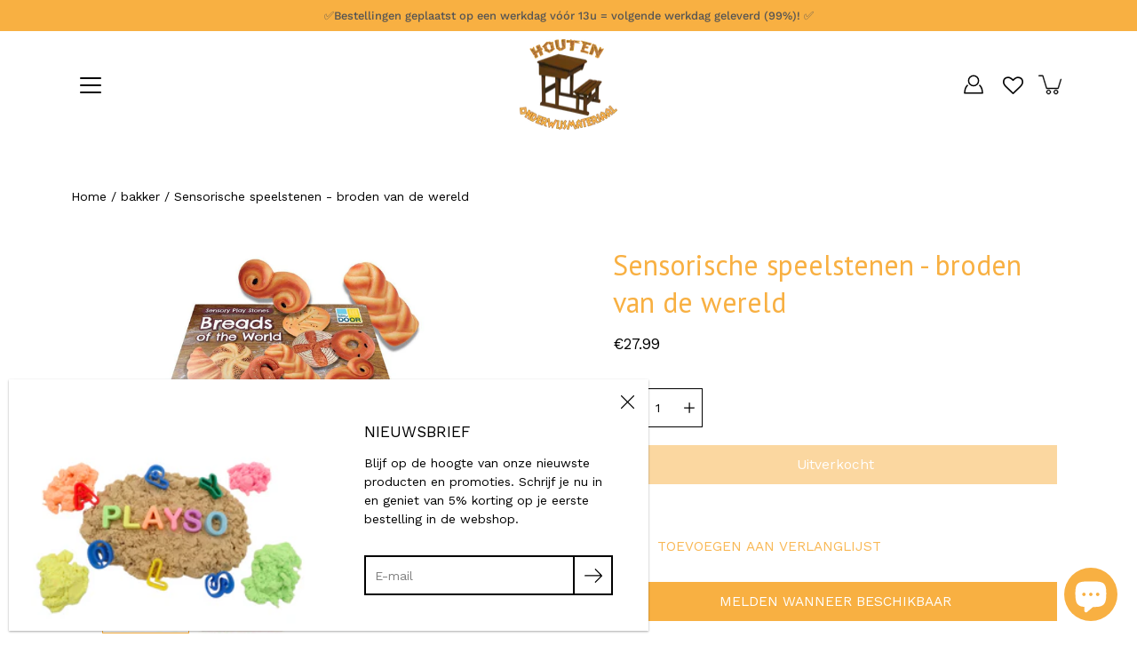

--- FILE ---
content_type: text/html; charset=utf-8
request_url: https://houtenonderwijsmateriaal.be/products/6919260405940
body_size: 85434
content:
<!doctype html>
<html class="no-js no-touch" lang="nl">
<head>
<!-- Google tag (gtag.js) -->
<script async src="https://www.googletagmanager.com/gtag/js?id=G-WTGF5D9F06"></script>
<script>
  window.dataLayer = window.dataLayer || [];
  function gtag(){dataLayer.push(arguments);}
  gtag('js', new Date());

  gtag('config', 'G-WTGF5D9F06');
</script><!-- Google tag (gtag.js) -->
<script async src="https://www.googletagmanager.com/gtag/js?id=G-GKWFYDZ78L"></script>
<script>
  window.dataLayer = window.dataLayer || [];
  function gtag(){dataLayer.push(arguments);}
  gtag('js', new Date());

  gtag('config', 'G-GKWFYDZ78L');
</script>
  
<!-- Google tag (gtag.js) -->
<script async src="https://www.googletagmanager.com/gtag/js?id=G-W8MPN8FZXE"></script>
<script>
  window.dataLayer = window.dataLayer || [];
  function gtag(){dataLayer.push(arguments);}
  gtag('js', new Date());

  gtag('config', 'G-W8MPN8FZXE');
</script>
  <!-- Google Tag Manager -->
<script>(function(w,d,s,l,i){w[l]=w[l]||[];w[l].push({'gtm.start':
new Date().getTime(),event:'gtm.js'});var f=d.getElementsByTagName(s)[0],
j=d.createElement(s),dl=l!='dataLayer'?'&l='+l:'';j.async=true;j.src=
'https://www.googletagmanager.com/gtm.js?id='+i+dl;f.parentNode.insertBefore(j,f);
})(window,document,'script','dataLayer','GTM-TD682DV');</script>
<!-- End Google Tag Manager -->

<!-- Stock Alerts is generated by Ordersify -->
<style type="text/css"></style><script type="text/javascript">
  window.ORDERSIFY_BIS = window.ORDERSIFY_BIS || {};
  window.ORDERSIFY_BIS.template = "product";
  window.ORDERSIFY_BIS.language = "nl";
  window.ORDERSIFY_BIS.primary_language = "es";
  
  
  window.ORDERSIFY_BIS.product_collections = [];
  window.ORDERSIFY_BIS.variant_inventory = [];
  window.ORDERSIFY_BIS.collection_product_inventories = [];
  window.ORDERSIFY_BIS.collection_product_collections = [];
  
    window.ORDERSIFY_BIS.variant_inventory[40801614594228] = { inventory_management: "shopify", inventory_policy: "deny", inventory_quantity: 0};
  
  window.ORDERSIFY_BIS.collection_products = null;
  
  
    window.ORDERSIFY_BIS.product_collections.push({id: "642548498766"});
  
    window.ORDERSIFY_BIS.product_collections.push({id: "410254934253"});
  
    window.ORDERSIFY_BIS.product_collections.push({id: "272322199732"});
  
    window.ORDERSIFY_BIS.product_collections.push({id: "239550988468"});
  
    window.ORDERSIFY_BIS.product_collections.push({id: "410267484397"});
  
    window.ORDERSIFY_BIS.product_collections.push({id: "239551578292"});
  
    window.ORDERSIFY_BIS.product_collections.push({id: "239551119540"});
  
    window.ORDERSIFY_BIS.product_collections.push({id: "410267320557"});
  
  window.ORDERSIFY_BIS.shop = "houten-onderwijsmateriaal.myshopify.com";
  window.ORDERSIFY_BIS.variant_inventory = [];
  
    window.ORDERSIFY_BIS.variant_inventory[40801614594228] = {inventory_management: "shopify",inventory_policy: "deny",inventory_quantity: 0};
  
  
  window.ORDERSIFY_BIS.popupSetting = {"is_optin_enable":true,"is_preorder":false,"is_brand_mark":false,"font_family":"Work Sans","is_multiple_language":true,"font_size":14,"popup_border_radius":0,"popup_heading_color":"#212b36","popup_text_color":"#212b36","is_message_enable":false,"is_sms_enable":false,"is_accepts_marketing_enable":false,"field_border_radius":0,"popup_button_color":"#ffffff","popup_button_bg_color":"#f8b042","is_float_button":false,"is_inline_form":false,"inline_form_selector":null,"inline_form_position":null,"float_button_position":"right","float_button_top":15,"float_button_color":"#ffffff","float_button_bg_color":"#f8b042","is_inline_button":true,"inline_button_color":"#ffffff","inline_button_bg_color":"#f8b042","is_push_notification_enable":false,"is_overlay_close":true,"ignore_collection_ids":"","ignore_product_tags":"","ignore_product_ids":"","is_auto_translation":false,"selector":".osf_bis","selector_position":"right","is_ga":false,"is_fp":false,"is_fb_checkbox":false,"fb_page_id":null,"is_pushowl":false};
  window.ORDERSIFY_BIS.product = {"id":6919260405940,"title":"Sensorische speelstenen - broden van de wereld","handle":"6919260405940","description":"\u003cp\u003eDeze speelstenen zijn zeer geschikt om te gebruiken tijdens het rollenspel en zelfs te gebruiken in de modderkeuken. Na het schoonmaken zijn deze terug als nieuw. Elke steen is gegoten uit een speciale mix van steen en hars. De set bevat 8 broden van over heel de wereld. Deze zijn tussen 5,5 en 8 cm groot.\u003c\/p\u003e\n\u003cbr\u003e\n\u003ch3\u003eInhoud\u003c\/h3\u003e\n\u003cp\u003e8-delige set met broden van over de hele wereld (afm. 5,5 - 8 cm)\u003c\/p\u003e","published_at":"2021-10-12T21:13:02+02:00","created_at":"2021-10-12T21:13:01+02:00","vendor":"Yellow Door","type":"","tags":["bakker","didactisch","eten-drinken","sensorisch","speelsets","spelen","tactiel","TAG21","VAT21","vrij-spelen"],"price":2799,"price_min":2799,"price_max":2799,"available":false,"price_varies":false,"compare_at_price":null,"compare_at_price_min":0,"compare_at_price_max":0,"compare_at_price_varies":false,"variants":[{"id":40801614594228,"title":"Default Title","option1":"Default Title","option2":null,"option3":null,"sku":"YD1150","requires_shipping":true,"taxable":true,"featured_image":null,"available":false,"name":"Sensorische speelstenen - broden van de wereld","public_title":null,"options":["Default Title"],"price":2799,"weight":0,"compare_at_price":null,"inventory_management":"shopify","barcode":"5060213762718","requires_selling_plan":false,"selling_plan_allocations":[]}],"images":["\/\/houtenonderwijsmateriaal.be\/cdn\/shop\/products\/1_8e15d805-896a-4910-826e-5f68949c9477.jpg?v=1649411927","\/\/houtenonderwijsmateriaal.be\/cdn\/shop\/products\/2_b993e2c1-622f-4108-a242-8e726613800c.jpg?v=1649412010","\/\/houtenonderwijsmateriaal.be\/cdn\/shop\/products\/breads-of-the-world-sensory-stones-yd1150-932066.jpg?v=1649412078","\/\/houtenonderwijsmateriaal.be\/cdn\/shop\/products\/breads-of-the-world-sensory-stones-yd1150-417832.jpg?v=1649412148","\/\/houtenonderwijsmateriaal.be\/cdn\/shop\/products\/file.jpg?v=1634065983"],"featured_image":"\/\/houtenonderwijsmateriaal.be\/cdn\/shop\/products\/1_8e15d805-896a-4910-826e-5f68949c9477.jpg?v=1649411927","options":["Title"],"media":[{"alt":"Sensorische speelstenen - broden van de wereld","id":23304912044212,"position":1,"preview_image":{"aspect_ratio":1.556,"height":900,"width":1400,"src":"\/\/houtenonderwijsmateriaal.be\/cdn\/shop\/products\/1_8e15d805-896a-4910-826e-5f68949c9477.jpg?v=1649411927"},"aspect_ratio":1.556,"height":900,"media_type":"image","src":"\/\/houtenonderwijsmateriaal.be\/cdn\/shop\/products\/1_8e15d805-896a-4910-826e-5f68949c9477.jpg?v=1649411927","width":1400},{"alt":"Sensorische speelstenen - broden van de wereld","id":23304912109748,"position":2,"preview_image":{"aspect_ratio":1.556,"height":900,"width":1400,"src":"\/\/houtenonderwijsmateriaal.be\/cdn\/shop\/products\/2_b993e2c1-622f-4108-a242-8e726613800c.jpg?v=1649412010"},"aspect_ratio":1.556,"height":900,"media_type":"image","src":"\/\/houtenonderwijsmateriaal.be\/cdn\/shop\/products\/2_b993e2c1-622f-4108-a242-8e726613800c.jpg?v=1649412010","width":1400},{"alt":"Sensorische speelstenen - broden van de wereld","id":23304440938676,"position":3,"preview_image":{"aspect_ratio":1.0,"height":1200,"width":1200,"src":"\/\/houtenonderwijsmateriaal.be\/cdn\/shop\/products\/breads-of-the-world-sensory-stones-yd1150-932066.jpg?v=1649412078"},"aspect_ratio":1.0,"height":1200,"media_type":"image","src":"\/\/houtenonderwijsmateriaal.be\/cdn\/shop\/products\/breads-of-the-world-sensory-stones-yd1150-932066.jpg?v=1649412078","width":1200},{"alt":"Sensorische speelstenen - broden van de wereld","id":23304440971444,"position":4,"preview_image":{"aspect_ratio":1.0,"height":1200,"width":1200,"src":"\/\/houtenonderwijsmateriaal.be\/cdn\/shop\/products\/breads-of-the-world-sensory-stones-yd1150-417832.jpg?v=1649412148"},"aspect_ratio":1.0,"height":1200,"media_type":"image","src":"\/\/houtenonderwijsmateriaal.be\/cdn\/shop\/products\/breads-of-the-world-sensory-stones-yd1150-417832.jpg?v=1649412148","width":1200},{"alt":"Sensorische speelstenen - broden van de wereld","id":23304441004212,"position":5,"preview_image":{"aspect_ratio":1.667,"height":300,"width":500,"src":"\/\/houtenonderwijsmateriaal.be\/cdn\/shop\/products\/file.jpg?v=1634065983"},"aspect_ratio":1.667,"height":300,"media_type":"image","src":"\/\/houtenonderwijsmateriaal.be\/cdn\/shop\/products\/file.jpg?v=1634065983","width":500}],"requires_selling_plan":false,"selling_plan_groups":[],"content":"\u003cp\u003eDeze speelstenen zijn zeer geschikt om te gebruiken tijdens het rollenspel en zelfs te gebruiken in de modderkeuken. Na het schoonmaken zijn deze terug als nieuw. Elke steen is gegoten uit een speciale mix van steen en hars. De set bevat 8 broden van over heel de wereld. Deze zijn tussen 5,5 en 8 cm groot.\u003c\/p\u003e\n\u003cbr\u003e\n\u003ch3\u003eInhoud\u003c\/h3\u003e\n\u003cp\u003e8-delige set met broden van over de hele wereld (afm. 5,5 - 8 cm)\u003c\/p\u003e"};
  window.ORDERSIFY_BIS.currentVariant = {"id":40801614594228,"title":"Default Title","option1":"Default Title","option2":null,"option3":null,"sku":"YD1150","requires_shipping":true,"taxable":true,"featured_image":null,"available":false,"name":"Sensorische speelstenen - broden van de wereld","public_title":null,"options":["Default Title"],"price":2799,"weight":0,"compare_at_price":null,"inventory_management":"shopify","barcode":"5060213762718","requires_selling_plan":false,"selling_plan_allocations":[]};
  window.ORDERSIFY_BIS.stockRemainingSetting = {"status":false,"selector":"#osf_stock_remaining","selector_position":"inside","font_family":"Lato","font_size":13,"content":"Low stock! Only {{ quantity }} {{ plural: item | items }} left!","display_quantity":100};
  
    window.ORDERSIFY_BIS.translations = {"en":{"subject":"Your product just came back in stock","buy_button":"SHOP NOW","popup_note":"We respect your privacy and don't share your email with anybody.","visit_store":"Visit our store","please_agree":"Please confirm our terms","success_text":"You subscribed notification successfully","email_content":"Hi there,\nWe wanted to let you know that your product just came back in stock. Because you asked, we made sure that you're the first to know, but we can't guarantee your item will stay available for long. Hit the link below to get your gear before its gone!","invalid_email":"Your email is invalid","optin_message":"I agree with Terms of Service and Privacy Policy","popup_heading":"Notify me when available","required_email":"Your email is required","invalid_message":"Your message must be less then 255 characters","unsubscribe_link":"Unsubscribe","float_button_text":"notify when available","low_stock_content":"Low stock! Only {{ quantity }} items left!","popup_button_text":"NOTIFY ME","popup_description":"We will send you a notification as soon as this product is available again.","inline_button_text":"NOTIFY WHEN AVAILABLE","unsubscribe_message":"Don't want to receive cart reminders from us?","field_email_placeholder":"eg. username@example.com","field_message_placeholder":"Tell something about your requirements to shop","push_notification_message":"Receive push notifications"},"es":{"subject":"Je product is net weer op voorraad.","buy_button":"KOOP NU","popup_note":"We respecteren uw privacy en delen uw gegevens niet met derden.","visit_store":"Bezoek onze winkel","please_agree":"Bevestig onze voorwaarden","success_text":"Je hebt je succesvol geabonneerd op de melding van dit product.","email_content":"Hallo,\n\nWe willen je even laten weten dat je product zojuist weer leverbaar is. Zoals je hebt gevraagd, zorgen we ervoor dat je de eerste bent die het weet, maar we kunnen niet garanderen dat je item voor een lange tijd beschikbaar zal zijn. Klik op de onderstaande link om het product te kopen voordat het opnieuw uit voorraad is.","invalid_email":"Uw e-mailadres is niet geldig.","optin_message":"Ik accepteer de Servicevoorwaarden en het Privacybeleid.","popup_heading":"Breng me op de hoogte wanneer dit product opnieuw in voorraad is.","required_email":"Uw e-mailadres is vereist.","invalid_message":"Su mensaje debe tener menos de 255 caracteres","unsubscribe_link":"Uitschrijven","float_button_text":"melden wanneer beschikbaar","low_stock_content":"\u00a1Existencias bajas! \u00a1Solo quedan {{cantidad}} art\u00edculos!","popup_button_text":"MELDING ONTVANGEN","popup_description":"We sturen je een bericht zodra dit product weer in voorraad is.","inline_button_text":"MELDEN WANNEER BESCHIKBAAR","unsubscribe_message":"Wil je geen winkelwagenherinneringen van ons meer ontvangen?","field_email_placeholder":"gebruikersnaam@voorbeeld.be","field_message_placeholder":"Geef iets aan over uw vereisten om te kopen","push_notification_message":"Pushmeldingen ontvangen"},"fr":{"subject":"Votre produit vient de rentrer en stock","buy_button":"Achetez-le maintenant","popup_note":"Nous respectons votre vie priv\u00e9e et ne partageons votre email avec personne.","visit_store":"Visitez notre boutique","please_agree":"Veuillez confirmer nos conditions","success_text":"Vous vous \u00eates abonn\u00e9 \u00e0 la notification avec succ\u00e8s","email_content":"Bonjour, \n Nous voulions vous informer que votre produit vient de revenir en stock. Comme vous l'avez demand\u00e9, nous nous sommes assur\u00e9s que vous \u00eates le premier inform\u00e9, mais nous ne pouvons pas garantir que votre article vous dira disponible pendant longtemps. Cliquez sur le lien ci-dessous pour r\u00e9cup\u00e9rer votre \u00e9quipement avant qu'il ne disparaisse!","invalid_email":"Votre email n'est pas valide","optin_message":"J'accepte les conditions d'utilisation et la politique de confidentialit\u00e9","popup_heading":"M'avertir lorsque disponible","required_email":"Votre e-mail est obligatoire","invalid_message":"Votre message doit comporter moins de 255 caract\u00e8res","unsubscribe_link":"Se d\u00e9sabonner","float_button_text":"notifier quand disponible","low_stock_content":"Faible stock! Il ne reste que {{ quantity }} articles!","popup_button_text":"ME PR\u00c9VENIR","popup_description":"Nous vous enverrons une notification d\u00e8s que ce produit sera \u00e0 nouveau disponible.","inline_button_text":"NOTIFIER LORSQUE DISPONIBLE","unsubscribe_message":"Vous ne souhaitez pas recevoir de rappels de panier de notre part?","field_email_placeholder":"par exemple. nom_utilisateur@exemple.com","field_message_placeholder":"Parlez de vos besoins d'achat","push_notification_message":"Recevoir des notifications push"}};
  
  window.ORDERSIFY_BIS.poSettings = null;
  window.ORDERSIFY_BIS.badgeSettings = null;
  window.ORDERSIFY_BIS.poCampaigns = [];
</script>
<script type='text/javascript'>
var MD5 = function(d){var r = M(V(Y(X(d),8*d.length)));return r.toLowerCase()};function M(d){for(var _,m="0123456789ABCDEF",f="",r=0;r<d.length;r++)_=d.charCodeAt(r),f+=m.charAt(_>>>4&15)+m.charAt(15&_);return f}function X(d){for(var _=Array(d.length>>2),m=0;m<_.length;m++)_[m]=0;for(m=0;m<8*d.length;m+=8)_[m>>5]|=(255&d.charCodeAt(m/8))<<m%32;return _}function V(d){for(var _="",m=0;m<32*d.length;m+=8)_+=String.fromCharCode(d[m>>5]>>>m%32&255);return _}function Y(d,_){d[_>>5]|=128<<_%32,d[14+(_+64>>>9<<4)]=_;for(var m=1732584193,f=-271733879,r=-1732584194,i=271733878,n=0;n<d.length;n+=16){var h=m,t=f,g=r,e=i;f=md5_ii(f=md5_ii(f=md5_ii(f=md5_ii(f=md5_hh(f=md5_hh(f=md5_hh(f=md5_hh(f=md5_gg(f=md5_gg(f=md5_gg(f=md5_gg(f=md5_ff(f=md5_ff(f=md5_ff(f=md5_ff(f,r=md5_ff(r,i=md5_ff(i,m=md5_ff(m,f,r,i,d[n+0],7,-680876936),f,r,d[n+1],12,-389564586),m,f,d[n+2],17,606105819),i,m,d[n+3],22,-1044525330),r=md5_ff(r,i=md5_ff(i,m=md5_ff(m,f,r,i,d[n+4],7,-176418897),f,r,d[n+5],12,1200080426),m,f,d[n+6],17,-1473231341),i,m,d[n+7],22,-45705983),r=md5_ff(r,i=md5_ff(i,m=md5_ff(m,f,r,i,d[n+8],7,1770035416),f,r,d[n+9],12,-1958414417),m,f,d[n+10],17,-42063),i,m,d[n+11],22,-1990404162),r=md5_ff(r,i=md5_ff(i,m=md5_ff(m,f,r,i,d[n+12],7,1804603682),f,r,d[n+13],12,-40341101),m,f,d[n+14],17,-1502002290),i,m,d[n+15],22,1236535329),r=md5_gg(r,i=md5_gg(i,m=md5_gg(m,f,r,i,d[n+1],5,-165796510),f,r,d[n+6],9,-1069501632),m,f,d[n+11],14,643717713),i,m,d[n+0],20,-373897302),r=md5_gg(r,i=md5_gg(i,m=md5_gg(m,f,r,i,d[n+5],5,-701558691),f,r,d[n+10],9,38016083),m,f,d[n+15],14,-660478335),i,m,d[n+4],20,-405537848),r=md5_gg(r,i=md5_gg(i,m=md5_gg(m,f,r,i,d[n+9],5,568446438),f,r,d[n+14],9,-1019803690),m,f,d[n+3],14,-187363961),i,m,d[n+8],20,1163531501),r=md5_gg(r,i=md5_gg(i,m=md5_gg(m,f,r,i,d[n+13],5,-1444681467),f,r,d[n+2],9,-51403784),m,f,d[n+7],14,1735328473),i,m,d[n+12],20,-1926607734),r=md5_hh(r,i=md5_hh(i,m=md5_hh(m,f,r,i,d[n+5],4,-378558),f,r,d[n+8],11,-2022574463),m,f,d[n+11],16,1839030562),i,m,d[n+14],23,-35309556),r=md5_hh(r,i=md5_hh(i,m=md5_hh(m,f,r,i,d[n+1],4,-1530992060),f,r,d[n+4],11,1272893353),m,f,d[n+7],16,-155497632),i,m,d[n+10],23,-1094730640),r=md5_hh(r,i=md5_hh(i,m=md5_hh(m,f,r,i,d[n+13],4,681279174),f,r,d[n+0],11,-358537222),m,f,d[n+3],16,-722521979),i,m,d[n+6],23,76029189),r=md5_hh(r,i=md5_hh(i,m=md5_hh(m,f,r,i,d[n+9],4,-640364487),f,r,d[n+12],11,-421815835),m,f,d[n+15],16,530742520),i,m,d[n+2],23,-995338651),r=md5_ii(r,i=md5_ii(i,m=md5_ii(m,f,r,i,d[n+0],6,-198630844),f,r,d[n+7],10,1126891415),m,f,d[n+14],15,-1416354905),i,m,d[n+5],21,-57434055),r=md5_ii(r,i=md5_ii(i,m=md5_ii(m,f,r,i,d[n+12],6,1700485571),f,r,d[n+3],10,-1894986606),m,f,d[n+10],15,-1051523),i,m,d[n+1],21,-2054922799),r=md5_ii(r,i=md5_ii(i,m=md5_ii(m,f,r,i,d[n+8],6,1873313359),f,r,d[n+15],10,-30611744),m,f,d[n+6],15,-1560198380),i,m,d[n+13],21,1309151649),r=md5_ii(r,i=md5_ii(i,m=md5_ii(m,f,r,i,d[n+4],6,-145523070),f,r,d[n+11],10,-1120210379),m,f,d[n+2],15,718787259),i,m,d[n+9],21,-343485551),m=safe_add(m,h),f=safe_add(f,t),r=safe_add(r,g),i=safe_add(i,e)}return Array(m,f,r,i)}function md5_cmn(d,_,m,f,r,i){return safe_add(bit_rol(safe_add(safe_add(_,d),safe_add(f,i)),r),m)}function md5_ff(d,_,m,f,r,i,n){return md5_cmn(_&m|~_&f,d,_,r,i,n)}function md5_gg(d,_,m,f,r,i,n){return md5_cmn(_&f|m&~f,d,_,r,i,n)}function md5_hh(d,_,m,f,r,i,n){return md5_cmn(_^m^f,d,_,r,i,n)}function md5_ii(d,_,m,f,r,i,n){return md5_cmn(m^(_|~f),d,_,r,i,n)}function safe_add(d,_){var m=(65535&d)+(65535&_);return(d>>16)+(_>>16)+(m>>16)<<16|65535&m}function bit_rol(d,_){return d<<_|d>>>32-_}
var hrefs = document.querySelectorAll("[href*='/apps/sufio/invoice']");
for (let i = 0; i < hrefs.length; i++) {
    if(hrefs[i].href.includes("/apps/sufio/invoice")){
        const url = new URL(hrefs[i].href);
        const urlParams = new URLSearchParams(url.search);
        const id = urlParams.get('id');
        const number = urlParams.get('number');
        const hash = MD5('1875ba9a56ce0a9bfa26e8ed9e10b2cc8f461877' + id ) ;
        hrefs[i].href = hrefs[i].href='/apps/download?t=invoice&public_key=ba9a56ce0a9bfa26e8ed9e10b2cc8f46_7eaf8f3a357081eaf22e15d0fb6f1de9&secret_key='+ hash +'&source=shopify_notification_email&ids=' + id;
    }
}
</script>

<!-- End of Stock Alerts is generated by Ordersify -->

  
    <meta charset="utf-8">
  <meta http-equiv='X-UA-Compatible' content='IE=edge'>
  <meta name="viewport" content="width=device-width, height=device-height, initial-scale=1.0, minimum-scale=1.0">
  <link rel="canonical" href="https://houtenonderwijsmateriaal.be/products/6919260405940">
  
  <link rel="preload" as="style" href="//houtenonderwijsmateriaal.be/cdn/shop/t/28/assets/theme.css?v=103854459042359400681761040382">
  <link rel="preload" as="script" href="//houtenonderwijsmateriaal.be/cdn/shop/t/28/assets/theme.js?v=51872026556528566441743062537">
  <link rel="preload" as="image" href="//houtenonderwijsmateriaal.be/cdn/shop/t/28/assets/loading.svg?v=25500050876666789991743062537">

  <link rel="preconnect" href="https://cdn.shopify.com" crossorigin>
  <link rel="preconnect" href="https://fonts.shopify.com" crossorigin>
  <link rel="preconnect" href="https://monorail-edge.shopifysvc.com" crossorigin>

  <title>Sensorische speelstenen - broden van de wereld &ndash; Houten Onderwijsmateriaal</title><link rel="shortcut icon" href="//houtenonderwijsmateriaal.be/cdn/shop/files/favicon_32x32.png?v=1614317200" type="image/png"><meta name="description" content="Deze speelstenen zijn zeer geschikt om te gebruiken tijdens het rollenspel en zelfs te gebruiken in de modderkeuken. Na het schoonmaken zijn deze terug als nieuw. Elke steen is gegoten uit een speciale mix van steen en hars. De set bevat 8 broden van over heel de wereld. Deze zijn tussen 5,5 en 8 cm groot. Inhoud 8-del"><link rel="preload" as="font" href="//houtenonderwijsmateriaal.be/cdn/fonts/work_sans/worksans_n4.b7973b3d07d0ace13de1b1bea9c45759cdbe12cf.woff2" type="font/woff2" crossorigin><link rel="preload" as="font" href="//houtenonderwijsmateriaal.be/cdn/fonts/pt_sans/ptsans_n4.83e02f6420db1e9af259d3d7856d73a9dc4fb7ab.woff2" type="font/woff2" crossorigin><!-- /snippets/social-meta-tags.liquid -->

<meta property="og:site_name" content="Houten Onderwijsmateriaal">
<meta property="og:url" content="https://houtenonderwijsmateriaal.be/products/6919260405940">
<meta property="og:title" content="Sensorische speelstenen - broden van de wereld">
<meta property="og:type" content="product">
<meta property="og:description" content="Deze speelstenen zijn zeer geschikt om te gebruiken tijdens het rollenspel en zelfs te gebruiken in de modderkeuken. Na het schoonmaken zijn deze terug als nieuw. Elke steen is gegoten uit een speciale mix van steen en hars. De set bevat 8 broden van over heel de wereld. Deze zijn tussen 5,5 en 8 cm groot. Inhoud 8-del"><meta property="og:image" content="http://houtenonderwijsmateriaal.be/cdn/shop/products/1_8e15d805-896a-4910-826e-5f68949c9477.jpg?v=1649411927">
  <meta property="og:image:secure_url" content="https://houtenonderwijsmateriaal.be/cdn/shop/products/1_8e15d805-896a-4910-826e-5f68949c9477.jpg?v=1649411927">
  <meta property="og:image:width" content="1400">
  <meta property="og:image:height" content="900"><meta property="og:price:amount" content="27.99">
  <meta property="og:price:currency" content="EUR"><meta name="twitter:card" content="summary_large_image">
<meta name="twitter:title" content="Sensorische speelstenen - broden van de wereld">
<meta name="twitter:description" content="Deze speelstenen zijn zeer geschikt om te gebruiken tijdens het rollenspel en zelfs te gebruiken in de modderkeuken. Na het schoonmaken zijn deze terug als nieuw. Elke steen is gegoten uit een speciale mix van steen en hars. De set bevat 8 broden van over heel de wereld. Deze zijn tussen 5,5 en 8 cm groot. Inhoud 8-del"><style data-shopify>@font-face {
  font-family: "PT Sans";
  font-weight: 400;
  font-style: normal;
  font-display: swap;
  src: url("//houtenonderwijsmateriaal.be/cdn/fonts/pt_sans/ptsans_n4.83e02f6420db1e9af259d3d7856d73a9dc4fb7ab.woff2") format("woff2"),
       url("//houtenonderwijsmateriaal.be/cdn/fonts/pt_sans/ptsans_n4.031cf9b26e734268d68c385b0ff08ff26d8b4b6b.woff") format("woff");
}

@font-face {
  font-family: "Work Sans";
  font-weight: 400;
  font-style: normal;
  font-display: swap;
  src: url("//houtenonderwijsmateriaal.be/cdn/fonts/work_sans/worksans_n4.b7973b3d07d0ace13de1b1bea9c45759cdbe12cf.woff2") format("woff2"),
       url("//houtenonderwijsmateriaal.be/cdn/fonts/work_sans/worksans_n4.cf5ceb1e6d373a9505e637c1aff0a71d0959556d.woff") format("woff");
}



  @font-face {
  font-family: "PT Sans";
  font-weight: 700;
  font-style: normal;
  font-display: swap;
  src: url("//houtenonderwijsmateriaal.be/cdn/fonts/pt_sans/ptsans_n7.304287b69b0b43b7d5b0f947011857fe41849126.woff2") format("woff2"),
       url("//houtenonderwijsmateriaal.be/cdn/fonts/pt_sans/ptsans_n7.6044f7e686f0b0c443754a8289995e64f1aba322.woff") format("woff");
}




  @font-face {
  font-family: "Work Sans";
  font-weight: 500;
  font-style: normal;
  font-display: swap;
  src: url("//houtenonderwijsmateriaal.be/cdn/fonts/work_sans/worksans_n5.42fc03d7028ac0f31a2ddf10d4a2904a7483a1c4.woff2") format("woff2"),
       url("//houtenonderwijsmateriaal.be/cdn/fonts/work_sans/worksans_n5.1f79bf93aa21696aa0428c88e39fb9f946295341.woff") format("woff");
}



  @font-face {
  font-family: "Work Sans";
  font-weight: 400;
  font-style: italic;
  font-display: swap;
  src: url("//houtenonderwijsmateriaal.be/cdn/fonts/work_sans/worksans_i4.16ff51e3e71fc1d09ff97b9ff9ccacbeeb384ec4.woff2") format("woff2"),
       url("//houtenonderwijsmateriaal.be/cdn/fonts/work_sans/worksans_i4.ed4a1418cba5b7f04f79e4d5c8a5f1a6bd34f23b.woff") format("woff");
}




  @font-face {
  font-family: "Work Sans";
  font-weight: 500;
  font-style: italic;
  font-display: swap;
  src: url("//houtenonderwijsmateriaal.be/cdn/fonts/work_sans/worksans_i5.0097f7572bdd2a30d202a52c1764d831015aa312.woff2") format("woff2"),
       url("//houtenonderwijsmateriaal.be/cdn/fonts/work_sans/worksans_i5.a4fa6fa0f90748be4cee382c79d6624ea9963ef1.woff") format("woff");
}



:root {
  --COLOR-BACKGROUND: #ffffff;
  --COLOR-BACKGROUND-ACCENT: #f2f2f2;
  --COLOR-BACKGROUND-ALPHA-25: rgba(255, 255, 255, 0.25);
  --COLOR-BACKGROUND-ALPHA-35: rgba(255, 255, 255, 0.35);
  --COLOR-BACKGROUND-ALPHA-60: rgba(255, 255, 255, 0.6);
  --COLOR-BACKGROUND-OVERLAY: rgba(255, 255, 255, 0.9);
  --COLOR-BACKGROUND-TABLE-HEADER: #808080;
  --COLOR-HEADING: #f8b042;
  --COLOR-TEXT: #000000;
  --COLOR-TEXT-DARK: #000000;
  --COLOR-TEXT-LIGHT: #4d4d4d;
  --COLOR-TEXT-ALPHA-5: rgba(0, 0, 0, 0.05);
  --COLOR-TEXT-ALPHA-8: rgba(0, 0, 0, 0.08);
  --COLOR-TEXT-ALPHA-10: rgba(0, 0, 0, 0.1);
  --COLOR-TEXT-ALPHA-25: rgba(0, 0, 0, 0.25);
  --COLOR-TEXT-ALPHA-30: rgba(0, 0, 0, 0.3);
  --COLOR-TEXT-ALPHA-55: rgba(0, 0, 0, 0.55);
  --COLOR-TEXT-ALPHA-60: rgba(0, 0, 0, 0.6);
  --COLOR-LABEL: rgba(0, 0, 0, 0.8);
  --COLOR-INPUT-PLACEHOLDER: rgba(0, 0, 0, 0.5);
  --COLOR-CART-TEXT: rgba(0, 0, 0, 0.6);
  --COLOR-BORDER: #000000;
  --COLOR-BORDER-ALPHA-8: rgba(0, 0, 0, 0.08);
  --COLOR-BORDER-DARK: #000000;
  --COLOR-ERROR-TEXT: #d02e2e;
  --COLOR-ERROR-BG: rgba(208, 46, 46, 0.05);
  --COLOR-ERROR-BORDER: rgba(208, 46, 46, 0.25);
  --COLOR-BADGE-TEXT: #000;
  --COLOR-BADGE-BG: #ffd89c;
  --COLOR-BUTTON-PRIMARY-BG: #f8b042;
  --COLOR-BUTTON-PRIMARY-TEXT: #fff;
  --COLOR-BUTTON-PRIMARY-BORDER: #f8b042;
  --COLOR-BUTTON-SECONDARY-BG: #ffffff;
  --COLOR-BUTTON-SECONDARY-TEXT: #000;
  --COLOR-BUTTON-SECONDARY-BORDER: #000;
  --COLOR-BUTTON-ALT-BG: transparent;
  --COLOR-BUTTON-ALT-TEXT: #f8b042;
  --COLOR-BUTTON-ALT-BORDER: #f8b042;
  --COLOR-SEARCH-OVERLAY: rgba(51, 51, 51, 0.5);

  --COLOR-TAG-SAVING: #f8b042;

  --COLOR-WHITE: #fff;
  --COLOR-BLACK: #000;

  --BODY-LETTER-SPACING: 0px;
  --HEADING-LETTER-SPACING: 0px;
  --NAV-LETTER-SPACING: 0px;

  --BODY-FONT-FAMILY: "Work Sans", sans-serif;
  --HEADING-FONT-FAMILY: "PT Sans", sans-serif;
  --NAV-FONT-FAMILY: "Work Sans", sans-serif;

  --BODY-FONT-WEIGHT: 400;
  --HEADING-FONT-WEIGHT: 400;
  --NAV-FONT-WEIGHT: 400;

  --BODY-FONT-STYLE: normal;
  --HEADING-FONT-STYLE: normal;
  --NAV-FONT-STYLE: normal;

  --BODY-FONT-WEIGHT-MEDIUM: 400;
  --BODY-FONT-WEIGHT-BOLD: 500;
  --NAV-FONT-WEIGHT-MEDIUM: 400;
  --NAV-FONT-WEIGHT-BOLD: 500;

  --HEADING-FONT-WEIGHT-BOLD: 700;

  --FONT-ADJUST-BODY: 1.0;
  --FONT-ADJUST-HEADING: 1.0;
  --FONT-ADJUST-NAV: 1.0;

  --IMAGE-SIZE: contain;
  --IMAGE-ASPECT-RATIO: 0.7;
  --IMAGE-ASPECT-RATIO-PADDING: 70.0%;

  --icon-loading: url( "//houtenonderwijsmateriaal.be/cdn/shop/t/28/assets/loading.svg?v=25500050876666789991743062537" );
  --icon-zoom-in: url( "//houtenonderwijsmateriaal.be/cdn/shop/t/28/assets/icon-zoom-in.svg?v=66463440030260818311743062537" );
  --icon-zoom-out: url( "//houtenonderwijsmateriaal.be/cdn/shop/t/28/assets/icon-zoom-out.svg?v=19447117299412374421743062537" );

  --header-height: 120px;
  --header-initial-height: 120px;
  --scrollbar-width: 0px;
  --collection-featured-block-height: none;
  --announcement-height: 0px;

  
  --color-placeholder-bg: #ABA9A9;
  --color-placeholder-fill: rgba(246, 247, 255, 0.3);

  --swatch-size: 22px;

  
  --overlay-color: #000;
  --overlay-opacity: 0;

  
  --gutter: 10px;
  --gap: 10px;
  --outer: 10px;
  --outer-offset: calc(var(--outer) * -1);

  
  --move-offset: 20px;

  
  --PARALLAX-STRENGTH-MIN: 120.0%;
  --PARALLAX-STRENGTH-MAX: 130.0%;

  
  --PI: 3.14159265358979
}</style><link href="//houtenonderwijsmateriaal.be/cdn/shop/t/28/assets/theme.css?v=103854459042359400681761040382" rel="stylesheet" type="text/css" media="all" /><script type="text/javascript">
    if (window.MSInputMethodContext && document.documentMode) {
      var scripts = document.getElementsByTagName('script')[0];
      var polyfill = document.createElement("script");
      polyfill.defer = true;
      polyfill.src = "//houtenonderwijsmateriaal.be/cdn/shop/t/28/assets/ie11.js?v=144489047535103983231743062537";

      scripts.parentNode.insertBefore(polyfill, scripts);
    } else {
      document.documentElement.className = document.documentElement.className.replace('no-js', 'js');
    }

    let root = '/';
    if (root[root.length - 1] !== '/') {
      root = `${root}/`;
    }

    window.theme = {
      info: {
        name: 'Modular'
      },
      version: '3.3.0',
      routes: {
        root: root,
        search_url: "\/search",
        cart_url: "\/cart",
        product_recommendations_url: "\/recommendations\/products"
      },
      assets: {
        photoswipe: '//houtenonderwijsmateriaal.be/cdn/shop/t/28/assets/photoswipe.js?v=29365444203438451061743062537',
        smoothscroll: '//houtenonderwijsmateriaal.be/cdn/shop/t/28/assets/smoothscroll.js?v=37906625415260927261743062537',
        no_image: "//houtenonderwijsmateriaal.be/cdn/shopifycloud/storefront/assets/no-image-2048-a2addb12_1024x.gif",
        blank: "\/\/houtenonderwijsmateriaal.be\/cdn\/shop\/t\/28\/assets\/blank_1x1.gif?v=50849316544257392421743062537",
        swatches: '//houtenonderwijsmateriaal.be/cdn/shop/t/28/assets/swatches.json?v=101193713045172719111743062537',
        base: "//houtenonderwijsmateriaal.be/cdn/shop/t/28/assets/",
        image: '//houtenonderwijsmateriaal.be/cdn/shop/t/28/assets/image.png?v=15635',
      },
      translations: {
        add_to_cart: "Plaats in winkelmand",
        form_submit: "Plaats in winkelmand",
        form_submit_error: "Oeps!",
        on_sale: "Uitverkoop",
        pre_order: "Voorafgaande bestelling",
        sold_out: "Uitverkocht",
        unavailable: "Onverkrijgbaar",
        from: "Van",
        no_results: "Geen resultaten gevonden",
        free: "Vrij",
        color: ["Kleur"],
        delete_confirm: "Weet je zeker dat je dit adres wilt verwijderen?",
      },
      icons: {
        arrow: '<svg aria-hidden="true" focusable="false" role="presentation" class="icon icon-arrow" viewBox="0 0 1024 1024"><path d="M926.553 256.428c25.96-23.409 62.316-19.611 83.605 7.033 20.439 25.582 18.251 61.132-6.623 83.562l-467.01 421.128c-22.547 20.331-56.39 19.789-78.311-1.237L19.143 345.786c-24.181-23.193-25.331-58.79-4.144-83.721 22.077-25.978 58.543-28.612 83.785-4.402l400.458 384.094 427.311-385.33z"/></svg>',
        arrowSlider: '<svg aria-hidden="true" focusable="false" role="presentation" class="icon icon-submit" viewBox="0 0 1024 1024"><path d="M1023.998 511.724v-6.44a4.818 4.818 0 00-1.605-3.215l-.005-.005c0-1.61-1.61-1.61-1.61-3.22s-1.61-1.61-1.61-3.22c-.89 0-1.61-.72-1.61-1.61L652.074 115.649c-6.058-5.789-14.286-9.354-23.346-9.354s-17.288 3.564-23.358 9.366l.013-.013c-6.101 5.61-9.909 13.631-9.909 22.541s3.81 16.931 9.888 22.52l.022.02 307.522 318.793H32.201C14.416 479.522 0 493.939 0 511.723s14.417 32.201 32.201 32.201h887.145L605.384 862.717a32.062 32.062 0 00-8.429 21.72c0 9.19 3.851 17.481 10.025 23.347l.014.013c5.61 6.101 13.631 9.909 22.541 9.909s16.931-3.81 22.52-9.888l.02-.022 363.874-370.315c0-1.61 0-1.61 1.61-3.22.89 0 1.61-.72 1.61-1.61 0-1.61 1.61-1.61 1.61-3.22h1.61v-3.22a4.81 4.81 0 001.608-3.203l.002-.017v-11.27z"/></svg>',
        arrowNavSlider: 'M0.0776563715,49.6974826 L0.0776563715,50.3266624 C0.0882978908,50.4524827 0.146435015,50.5626537 0.234305795,50.6407437 C0.234697028,50.7982538 0.39181593,50.7982538 0.39181593,50.9556075 C0.39181593,51.1129611 0.548934833,51.1127264 0.548934833,51.27008 C0.636101395,51.27008 0.706053735,51.3405018 0.706053735,51.4271989 L36.3981789,88.377449 C36.9898787,88.9427015 37.7935482,89.2908983 38.6778897,89.2908983 C39.5622313,89.2908983 40.3661354,88.9429363 40.9590089,88.3761189 C41.5534473,87.8297238 41.9253528,87.0464767 41.9253528,86.1759065 C41.9253528,85.3053363 41.5534473,84.5227934 40.9597131,83.9766331 L10.297036,52.0652206 L96.9330092,52.8421298 C98.6696895,52.8421298 100.077578,51.4342411 100.077578,49.6975608 C100.077578,47.9608805 98.6696895,46.5529919 96.9330092,46.5529919 L10.297036,46.5529919 L40.9578352,15.4206794 C41.4680804,14.8636428 41.7811445,14.1180323 41.7811445,13.299496 C41.7811445,12.4018526 41.4053267,11.5926276 40.8022812,11.0197852 C40.2533823,10.422843 39.4701352,10.0509375 38.599565,10.0509375 C37.7289948,10.0509375 36.9464519,10.422843 36.4002916,11.0165771 L36.3981007,11.018768 L0.863172638,47.1829542 C0.863172638,47.3400731 0.863172638,47.3400731 0.706053735,47.4974267 C0.618887173,47.4974267 0.548934833,47.5678485 0.548934833,47.6545456 C0.548934833,47.8116645 0.39181593,47.8116645 0.39181593,47.9690181 L0.234697028,47.9690181 L0.234697028,48.2834907 C0.146356768,48.3619719 0.0882196443,48.4723777 0.077578125,48.5964766 L0.077578125,49.6984215 L0.0776563715,49.6974826 Z',
        check: '<svg aria-hidden="true" focusable="false" role="presentation" class="icon icon-check" viewBox="0 0 1317 1024"><path d="M1277.067 47.359c-42.785-42.731-112.096-42.731-154.88 0L424.495 745.781l-232.32-233.782c-43.178-40.234-110.463-39.047-152.195 2.685s-42.919 109.017-2.685 152.195L347.056 976.64c42.785 42.731 112.096 42.731 154.88 0l775.132-774.401c42.731-42.785 42.731-112.096 0-154.88z"/></svg>',
        close: '<svg aria-hidden="true" focusable="false" role="presentation" class="icon icon-close" viewBox="0 0 1024 1024"><path d="M446.174 512L13.632 79.458c-18.177-18.177-18.177-47.649 0-65.826s47.649-18.177 65.826 0L512 446.174 944.542 13.632c18.177-18.177 47.649-18.177 65.826 0s18.177 47.649 0 65.826L577.826 512l432.542 432.542c18.177 18.177 18.177 47.649 0 65.826s-47.649 18.177-65.826 0L512 577.826 79.458 1010.368c-18.177 18.177-47.649 18.177-65.826 0s-18.177-47.649 0-65.826L446.174 512z"/></svg>',
        plus: '<svg aria-hidden="true" focusable="false" role="presentation" class="icon icon-plus" viewBox="0 0 1024 1024"><path d="M465.066 465.067l.001-411.166c-.005-.407-.005-.407-.006-.805 0-29.324 23.796-53.095 53.149-53.095s53.149 23.771 53.149 53.095c-.001.365-.001.365-.004.524l-.009 411.446 398.754.001c.407-.005.407-.005.805-.006 29.324 0 53.095 23.796 53.095 53.149s-23.771 53.149-53.095 53.149c-.365-.001-.365-.001-.524-.004l-399.037-.009-.009 396.75a53.99 53.99 0 01.071 2.762c0 29.35-23.817 53.142-53.197 53.142-28.299 0-51.612-22.132-53.124-50.361l-.044-.832.583-.382-.586.017c-.02-.795-.02-.795-.024-1.59.011-1.42.011-1.42.05-1.933l.001-397.576-409.162-.009c-1.378.059-1.378.059-2.762.071-29.35 0-53.142-23.817-53.142-53.197 0-28.299 22.132-51.612 50.361-53.124l.832-.044.382.583-.017-.586c.795-.02.795-.02 1.59-.024 1.42.011 1.42.011 1.933.05l409.986.001z"/></svg>',
        minus: '<svg aria-hidden="true" focusable="false" role="presentation" class="icon icon-minus" viewBox="0 0 1024 1024"><path d="M51.573 459.468l-.017-.585c.795-.02.795-.02 1.59-.024 1.42.011 1.42.011 1.933.05l915.021.002c.407-.005.407-.005.805-.006 29.324 0 53.095 23.771 53.095 53.095s-23.771 53.095-53.095 53.095c-.365-.001-.365-.001-.524-.004l-914.477-.021c-1.378.059-1.378.059-2.762.071C23.792 565.141 0 541.348 0 511.999c0-28.271 22.132-51.558 50.361-53.069l.832-.044.382.582z"/></svg>',
      },
      settings: {
        enableAcceptTerms: true,
        enableAjaxCart: true,
        enablePaymentButton: false,
        enableVideoLooping: false,
        showQuickView: false,
        showQuantity: false,
        imageBackgroundSize: "contain",
        searchType: "product",
        hoverImage: true,
        savingBadgeType: "percentage",
        showBadge: true,
        showSoldBadge: true,
        showSavingBadge: true,
        quickButton: null,
        currencyCodeEnable: null,
      },
      strings: {
        saving_badge: "BESPAAR {{ discount }}",
        saving_up_to_badge: "BESPAAR TOT {{ discount }}",
      }
    };
    window.moneyFormat = "\u003cspan class=money\u003e€{{amount}}\u003c\/span\u003e";
    window.moneyWithCurrencyFormat = "\u003cspan class=money\u003e€{{amount}} EUR\u003c\/span\u003e";
    window.slate = window.slate || {};
  </script>

  <!-- Shopify app scripts =========================================================== --><!-- Theme Javascript ============================================================== -->
  <script src="//houtenonderwijsmateriaal.be/cdn/shop/t/28/assets/lazysizes.min.js?v=111431644619468174291743062537" async></script>
  <script src="//houtenonderwijsmateriaal.be/cdn/shop/t/28/assets/vendor.js?v=146928642731473689051743062537" defer></script>
  <script src="//houtenonderwijsmateriaal.be/cdn/shop/t/28/assets/theme.js?v=51872026556528566441743062537" defer></script>

  
  <script>window.performance && window.performance.mark && window.performance.mark('shopify.content_for_header.start');</script><meta name="facebook-domain-verification" content="h94bu08egf40pzkrjfrzr3ymi4d4w9">
<meta name="facebook-domain-verification" content="znk0zpumckz1e5yqvksiy1meogxg2h">
<meta name="facebook-domain-verification" content="qts8woym9pgalyg4c1xi5qpc5v55t8">
<meta name="google-site-verification" content="ADz6-fw9GJnTzMaUqLzGQjPLBT77cd7zd97IOB3SzrY">
<meta id="shopify-digital-wallet" name="shopify-digital-wallet" content="/52036272308/digital_wallets/dialog">
<meta name="shopify-checkout-api-token" content="93a456556168031e0dd4a4029b527a32">
<meta id="in-context-paypal-metadata" data-shop-id="52036272308" data-venmo-supported="false" data-environment="production" data-locale="nl_NL" data-paypal-v4="true" data-currency="EUR">
<link rel="alternate" hreflang="x-default" href="https://houtenonderwijsmateriaal.be/products/6919260405940">
<link rel="alternate" hreflang="nl" href="https://houtenonderwijsmateriaal.be/products/6919260405940">
<link rel="alternate" hreflang="en" href="https://houtenonderwijsmateriaal.be/en/products/6919260405940">
<link rel="alternate" hreflang="fr" href="https://houtenonderwijsmateriaal.be/fr/products/6919260405940">
<link rel="alternate" hreflang="fr-FR" href="https://materieleducatifenbois.fr/products/6919260405940">
<link rel="alternate" hreflang="en-FR" href="https://materieleducatifenbois.fr/en/products/6919260405940">
<link rel="alternate" hreflang="nl-FR" href="https://materieleducatifenbois.fr/nl/products/6919260405940">
<link rel="alternate" type="application/json+oembed" href="https://houtenonderwijsmateriaal.be/products/6919260405940.oembed">
<script async="async" src="/checkouts/internal/preloads.js?locale=nl-BE"></script>
<link rel="preconnect" href="https://shop.app" crossorigin="anonymous">
<script async="async" src="https://shop.app/checkouts/internal/preloads.js?locale=nl-BE&shop_id=52036272308" crossorigin="anonymous"></script>
<script id="apple-pay-shop-capabilities" type="application/json">{"shopId":52036272308,"countryCode":"BE","currencyCode":"EUR","merchantCapabilities":["supports3DS"],"merchantId":"gid:\/\/shopify\/Shop\/52036272308","merchantName":"Houten Onderwijsmateriaal","requiredBillingContactFields":["postalAddress","email"],"requiredShippingContactFields":["postalAddress","email"],"shippingType":"shipping","supportedNetworks":["visa","maestro","masterCard","amex"],"total":{"type":"pending","label":"Houten Onderwijsmateriaal","amount":"1.00"},"shopifyPaymentsEnabled":true,"supportsSubscriptions":true}</script>
<script id="shopify-features" type="application/json">{"accessToken":"93a456556168031e0dd4a4029b527a32","betas":["rich-media-storefront-analytics"],"domain":"houtenonderwijsmateriaal.be","predictiveSearch":true,"shopId":52036272308,"locale":"nl"}</script>
<script>var Shopify = Shopify || {};
Shopify.shop = "houten-onderwijsmateriaal.myshopify.com";
Shopify.locale = "nl";
Shopify.currency = {"active":"EUR","rate":"1.0"};
Shopify.country = "BE";
Shopify.theme = {"name":"Modular - PC (kopie juiste versie 27\/3)","id":179212124494,"schema_name":"Modular","schema_version":"3.3.0","theme_store_id":849,"role":"main"};
Shopify.theme.handle = "null";
Shopify.theme.style = {"id":null,"handle":null};
Shopify.cdnHost = "houtenonderwijsmateriaal.be/cdn";
Shopify.routes = Shopify.routes || {};
Shopify.routes.root = "/";</script>
<script type="module">!function(o){(o.Shopify=o.Shopify||{}).modules=!0}(window);</script>
<script>!function(o){function n(){var o=[];function n(){o.push(Array.prototype.slice.apply(arguments))}return n.q=o,n}var t=o.Shopify=o.Shopify||{};t.loadFeatures=n(),t.autoloadFeatures=n()}(window);</script>
<script>
  window.ShopifyPay = window.ShopifyPay || {};
  window.ShopifyPay.apiHost = "shop.app\/pay";
  window.ShopifyPay.redirectState = null;
</script>
<script id="shop-js-analytics" type="application/json">{"pageType":"product"}</script>
<script defer="defer" async type="module" src="//houtenonderwijsmateriaal.be/cdn/shopifycloud/shop-js/modules/v2/client.init-shop-cart-sync_temwk-5i.nl.esm.js"></script>
<script defer="defer" async type="module" src="//houtenonderwijsmateriaal.be/cdn/shopifycloud/shop-js/modules/v2/chunk.common_CCZ-xm-Q.esm.js"></script>
<script type="module">
  await import("//houtenonderwijsmateriaal.be/cdn/shopifycloud/shop-js/modules/v2/client.init-shop-cart-sync_temwk-5i.nl.esm.js");
await import("//houtenonderwijsmateriaal.be/cdn/shopifycloud/shop-js/modules/v2/chunk.common_CCZ-xm-Q.esm.js");

  window.Shopify.SignInWithShop?.initShopCartSync?.({"fedCMEnabled":true,"windoidEnabled":true});

</script>
<script>
  window.Shopify = window.Shopify || {};
  if (!window.Shopify.featureAssets) window.Shopify.featureAssets = {};
  window.Shopify.featureAssets['shop-js'] = {"shop-cart-sync":["modules/v2/client.shop-cart-sync_C_VO6eFW.nl.esm.js","modules/v2/chunk.common_CCZ-xm-Q.esm.js"],"init-fed-cm":["modules/v2/client.init-fed-cm_FItnDNcC.nl.esm.js","modules/v2/chunk.common_CCZ-xm-Q.esm.js"],"shop-button":["modules/v2/client.shop-button_IpPg0fLo.nl.esm.js","modules/v2/chunk.common_CCZ-xm-Q.esm.js"],"init-windoid":["modules/v2/client.init-windoid_DdE6oLv5.nl.esm.js","modules/v2/chunk.common_CCZ-xm-Q.esm.js"],"shop-cash-offers":["modules/v2/client.shop-cash-offers_D6q7lL9C.nl.esm.js","modules/v2/chunk.common_CCZ-xm-Q.esm.js","modules/v2/chunk.modal_BmkKFhvx.esm.js"],"shop-toast-manager":["modules/v2/client.shop-toast-manager_Bl40k8tl.nl.esm.js","modules/v2/chunk.common_CCZ-xm-Q.esm.js"],"init-shop-email-lookup-coordinator":["modules/v2/client.init-shop-email-lookup-coordinator_BOK7joXB.nl.esm.js","modules/v2/chunk.common_CCZ-xm-Q.esm.js"],"pay-button":["modules/v2/client.pay-button_C7i2_XxJ.nl.esm.js","modules/v2/chunk.common_CCZ-xm-Q.esm.js"],"avatar":["modules/v2/client.avatar_BTnouDA3.nl.esm.js"],"init-shop-cart-sync":["modules/v2/client.init-shop-cart-sync_temwk-5i.nl.esm.js","modules/v2/chunk.common_CCZ-xm-Q.esm.js"],"shop-login-button":["modules/v2/client.shop-login-button_DdCzYdFS.nl.esm.js","modules/v2/chunk.common_CCZ-xm-Q.esm.js","modules/v2/chunk.modal_BmkKFhvx.esm.js"],"init-customer-accounts-sign-up":["modules/v2/client.init-customer-accounts-sign-up_DFXIGKiG.nl.esm.js","modules/v2/client.shop-login-button_DdCzYdFS.nl.esm.js","modules/v2/chunk.common_CCZ-xm-Q.esm.js","modules/v2/chunk.modal_BmkKFhvx.esm.js"],"init-shop-for-new-customer-accounts":["modules/v2/client.init-shop-for-new-customer-accounts_CnDrhKuX.nl.esm.js","modules/v2/client.shop-login-button_DdCzYdFS.nl.esm.js","modules/v2/chunk.common_CCZ-xm-Q.esm.js","modules/v2/chunk.modal_BmkKFhvx.esm.js"],"init-customer-accounts":["modules/v2/client.init-customer-accounts_9lqyQGg7.nl.esm.js","modules/v2/client.shop-login-button_DdCzYdFS.nl.esm.js","modules/v2/chunk.common_CCZ-xm-Q.esm.js","modules/v2/chunk.modal_BmkKFhvx.esm.js"],"shop-follow-button":["modules/v2/client.shop-follow-button_DDFkCFR_.nl.esm.js","modules/v2/chunk.common_CCZ-xm-Q.esm.js","modules/v2/chunk.modal_BmkKFhvx.esm.js"],"lead-capture":["modules/v2/client.lead-capture_D6a5IkTE.nl.esm.js","modules/v2/chunk.common_CCZ-xm-Q.esm.js","modules/v2/chunk.modal_BmkKFhvx.esm.js"],"checkout-modal":["modules/v2/client.checkout-modal_ls22PHbP.nl.esm.js","modules/v2/chunk.common_CCZ-xm-Q.esm.js","modules/v2/chunk.modal_BmkKFhvx.esm.js"],"shop-login":["modules/v2/client.shop-login_DnuKONkX.nl.esm.js","modules/v2/chunk.common_CCZ-xm-Q.esm.js","modules/v2/chunk.modal_BmkKFhvx.esm.js"],"payment-terms":["modules/v2/client.payment-terms_Cx_gmh72.nl.esm.js","modules/v2/chunk.common_CCZ-xm-Q.esm.js","modules/v2/chunk.modal_BmkKFhvx.esm.js"]};
</script>
<script>(function() {
  var isLoaded = false;
  function asyncLoad() {
    if (isLoaded) return;
    isLoaded = true;
    var urls = ["https:\/\/cdn.shopify.com\/s\/files\/1\/0520\/3627\/2308\/t\/2\/assets\/loy_52036272308.js?v=1631001144\u0026shop=houten-onderwijsmateriaal.myshopify.com","https:\/\/faq.ddshopapps.com\/js\/frontend\/scripttag.js?shop=houten-onderwijsmateriaal.myshopify.com","https:\/\/shipping-bar.conversionbear.com\/script?app=shipping_bar\u0026shop=houten-onderwijsmateriaal.myshopify.com","https:\/\/wishlisthero-assets.revampco.com\/store-front\/bundle2.js?shop=houten-onderwijsmateriaal.myshopify.com","https:\/\/gdprcdn.b-cdn.net\/js\/gdpr_cookie_consent.min.js?shop=houten-onderwijsmateriaal.myshopify.com","https:\/\/cdn.ordersify.com\/sdk\/v2\/ordersify-shopify.min.js?shop=houten-onderwijsmateriaal.myshopify.com","https:\/\/cdn-bundler.nice-team.net\/app\/js\/bundler.js?shop=houten-onderwijsmateriaal.myshopify.com","https:\/\/acdn.goldendev.win\/shopify\/add-to-cart\/js\/add-to-cart.js?shop=houten-onderwijsmateriaal.myshopify.com","https:\/\/www.goldendev.win\/shopify\/show-recent-orders\/js\/show-recent-orders.js?shop=houten-onderwijsmateriaal.myshopify.com","https:\/\/cdn.nfcube.com\/instafeed-aad5861065d5f197d7e8ce4e6ef628fb.js?shop=houten-onderwijsmateriaal.myshopify.com"];
    for (var i = 0; i < urls.length; i++) {
      var s = document.createElement('script');
      s.type = 'text/javascript';
      s.async = true;
      s.src = urls[i];
      var x = document.getElementsByTagName('script')[0];
      x.parentNode.insertBefore(s, x);
    }
  };
  if(window.attachEvent) {
    window.attachEvent('onload', asyncLoad);
  } else {
    window.addEventListener('load', asyncLoad, false);
  }
})();</script>
<script id="__st">var __st={"a":52036272308,"offset":3600,"reqid":"074ee5f2-d33f-4355-ba1a-393c118e4b45-1768960645","pageurl":"houtenonderwijsmateriaal.be\/products\/6919260405940","u":"08ddd2e911d6","p":"product","rtyp":"product","rid":6919260405940};</script>
<script>window.ShopifyPaypalV4VisibilityTracking = true;</script>
<script id="captcha-bootstrap">!function(){'use strict';const t='contact',e='account',n='new_comment',o=[[t,t],['blogs',n],['comments',n],[t,'customer']],c=[[e,'customer_login'],[e,'guest_login'],[e,'recover_customer_password'],[e,'create_customer']],r=t=>t.map((([t,e])=>`form[action*='/${t}']:not([data-nocaptcha='true']) input[name='form_type'][value='${e}']`)).join(','),a=t=>()=>t?[...document.querySelectorAll(t)].map((t=>t.form)):[];function s(){const t=[...o],e=r(t);return a(e)}const i='password',u='form_key',d=['recaptcha-v3-token','g-recaptcha-response','h-captcha-response',i],f=()=>{try{return window.sessionStorage}catch{return}},m='__shopify_v',_=t=>t.elements[u];function p(t,e,n=!1){try{const o=window.sessionStorage,c=JSON.parse(o.getItem(e)),{data:r}=function(t){const{data:e,action:n}=t;return t[m]||n?{data:e,action:n}:{data:t,action:n}}(c);for(const[e,n]of Object.entries(r))t.elements[e]&&(t.elements[e].value=n);n&&o.removeItem(e)}catch(o){console.error('form repopulation failed',{error:o})}}const l='form_type',E='cptcha';function T(t){t.dataset[E]=!0}const w=window,h=w.document,L='Shopify',v='ce_forms',y='captcha';let A=!1;((t,e)=>{const n=(g='f06e6c50-85a8-45c8-87d0-21a2b65856fe',I='https://cdn.shopify.com/shopifycloud/storefront-forms-hcaptcha/ce_storefront_forms_captcha_hcaptcha.v1.5.2.iife.js',D={infoText:'Beschermd door hCaptcha',privacyText:'Privacy',termsText:'Voorwaarden'},(t,e,n)=>{const o=w[L][v],c=o.bindForm;if(c)return c(t,g,e,D).then(n);var r;o.q.push([[t,g,e,D],n]),r=I,A||(h.body.append(Object.assign(h.createElement('script'),{id:'captcha-provider',async:!0,src:r})),A=!0)});var g,I,D;w[L]=w[L]||{},w[L][v]=w[L][v]||{},w[L][v].q=[],w[L][y]=w[L][y]||{},w[L][y].protect=function(t,e){n(t,void 0,e),T(t)},Object.freeze(w[L][y]),function(t,e,n,w,h,L){const[v,y,A,g]=function(t,e,n){const i=e?o:[],u=t?c:[],d=[...i,...u],f=r(d),m=r(i),_=r(d.filter((([t,e])=>n.includes(e))));return[a(f),a(m),a(_),s()]}(w,h,L),I=t=>{const e=t.target;return e instanceof HTMLFormElement?e:e&&e.form},D=t=>v().includes(t);t.addEventListener('submit',(t=>{const e=I(t);if(!e)return;const n=D(e)&&!e.dataset.hcaptchaBound&&!e.dataset.recaptchaBound,o=_(e),c=g().includes(e)&&(!o||!o.value);(n||c)&&t.preventDefault(),c&&!n&&(function(t){try{if(!f())return;!function(t){const e=f();if(!e)return;const n=_(t);if(!n)return;const o=n.value;o&&e.removeItem(o)}(t);const e=Array.from(Array(32),(()=>Math.random().toString(36)[2])).join('');!function(t,e){_(t)||t.append(Object.assign(document.createElement('input'),{type:'hidden',name:u})),t.elements[u].value=e}(t,e),function(t,e){const n=f();if(!n)return;const o=[...t.querySelectorAll(`input[type='${i}']`)].map((({name:t})=>t)),c=[...d,...o],r={};for(const[a,s]of new FormData(t).entries())c.includes(a)||(r[a]=s);n.setItem(e,JSON.stringify({[m]:1,action:t.action,data:r}))}(t,e)}catch(e){console.error('failed to persist form',e)}}(e),e.submit())}));const S=(t,e)=>{t&&!t.dataset[E]&&(n(t,e.some((e=>e===t))),T(t))};for(const o of['focusin','change'])t.addEventListener(o,(t=>{const e=I(t);D(e)&&S(e,y())}));const B=e.get('form_key'),M=e.get(l),P=B&&M;t.addEventListener('DOMContentLoaded',(()=>{const t=y();if(P)for(const e of t)e.elements[l].value===M&&p(e,B);[...new Set([...A(),...v().filter((t=>'true'===t.dataset.shopifyCaptcha))])].forEach((e=>S(e,t)))}))}(h,new URLSearchParams(w.location.search),n,t,e,['guest_login'])})(!0,!0)}();</script>
<script integrity="sha256-4kQ18oKyAcykRKYeNunJcIwy7WH5gtpwJnB7kiuLZ1E=" data-source-attribution="shopify.loadfeatures" defer="defer" src="//houtenonderwijsmateriaal.be/cdn/shopifycloud/storefront/assets/storefront/load_feature-a0a9edcb.js" crossorigin="anonymous"></script>
<script crossorigin="anonymous" defer="defer" src="//houtenonderwijsmateriaal.be/cdn/shopifycloud/storefront/assets/shopify_pay/storefront-65b4c6d7.js?v=20250812"></script>
<script data-source-attribution="shopify.dynamic_checkout.dynamic.init">var Shopify=Shopify||{};Shopify.PaymentButton=Shopify.PaymentButton||{isStorefrontPortableWallets:!0,init:function(){window.Shopify.PaymentButton.init=function(){};var t=document.createElement("script");t.src="https://houtenonderwijsmateriaal.be/cdn/shopifycloud/portable-wallets/latest/portable-wallets.nl.js",t.type="module",document.head.appendChild(t)}};
</script>
<script data-source-attribution="shopify.dynamic_checkout.buyer_consent">
  function portableWalletsHideBuyerConsent(e){var t=document.getElementById("shopify-buyer-consent"),n=document.getElementById("shopify-subscription-policy-button");t&&n&&(t.classList.add("hidden"),t.setAttribute("aria-hidden","true"),n.removeEventListener("click",e))}function portableWalletsShowBuyerConsent(e){var t=document.getElementById("shopify-buyer-consent"),n=document.getElementById("shopify-subscription-policy-button");t&&n&&(t.classList.remove("hidden"),t.removeAttribute("aria-hidden"),n.addEventListener("click",e))}window.Shopify?.PaymentButton&&(window.Shopify.PaymentButton.hideBuyerConsent=portableWalletsHideBuyerConsent,window.Shopify.PaymentButton.showBuyerConsent=portableWalletsShowBuyerConsent);
</script>
<script data-source-attribution="shopify.dynamic_checkout.cart.bootstrap">document.addEventListener("DOMContentLoaded",(function(){function t(){return document.querySelector("shopify-accelerated-checkout-cart, shopify-accelerated-checkout")}if(t())Shopify.PaymentButton.init();else{new MutationObserver((function(e,n){t()&&(Shopify.PaymentButton.init(),n.disconnect())})).observe(document.body,{childList:!0,subtree:!0})}}));
</script>
<script id='scb4127' type='text/javascript' async='' src='https://houtenonderwijsmateriaal.be/cdn/shopifycloud/privacy-banner/storefront-banner.js'></script><link id="shopify-accelerated-checkout-styles" rel="stylesheet" media="screen" href="https://houtenonderwijsmateriaal.be/cdn/shopifycloud/portable-wallets/latest/accelerated-checkout-backwards-compat.css" crossorigin="anonymous">
<style id="shopify-accelerated-checkout-cart">
        #shopify-buyer-consent {
  margin-top: 1em;
  display: inline-block;
  width: 100%;
}

#shopify-buyer-consent.hidden {
  display: none;
}

#shopify-subscription-policy-button {
  background: none;
  border: none;
  padding: 0;
  text-decoration: underline;
  font-size: inherit;
  cursor: pointer;
}

#shopify-subscription-policy-button::before {
  box-shadow: none;
}

      </style>

<script>window.performance && window.performance.mark && window.performance.mark('shopify.content_for_header.end');</script>
 <!-- roartheme: Terms and Conditions Checkbox app -->


<script type="text/javascript">
  window.Rivo = window.Rivo || {};
  window.Rivo.common = window.Rivo.common || {};
  window.Rivo.common.shop = {
    permanent_domain: 'houten-onderwijsmateriaal.myshopify.com',
    currency: "EUR",
    money_format: "\u003cspan class=money\u003e€{{amount}}\u003c\/span\u003e",
    id: 52036272308
  };
  

  window.Rivo.common.template = 'product';
  window.Rivo.common.cart = {};
  window.Rivo.global_config = {"asset_urls":{"loy":{"api_js":"https:\/\/cdn.shopify.com\/s\/files\/1\/0194\/1736\/6592\/t\/1\/assets\/ba_rivo_api.js?v=1764090844","lp_js":"https:\/\/cdn.shopify.com\/s\/files\/1\/0194\/1736\/6592\/t\/1\/assets\/ba_rivo_lp.js?v=1764090843","lp_css":"https:\/\/cdn.shopify.com\/s\/files\/1\/0194\/1736\/6592\/t\/1\/assets\/ba_rivo_lp.css?v=1763487440","profile_js":"https:\/\/cdn.shopify.com\/s\/files\/1\/0194\/1736\/6592\/t\/1\/assets\/ba_rivo_profile.js?v=1764090842","profile_css":"https:\/\/cdn.shopify.com\/s\/files\/1\/0194\/1736\/6592\/t\/1\/assets\/ba_rivo_profile.css?v=1765147386","init_js":"https:\/\/cdn.shopify.com\/s\/files\/1\/0194\/1736\/6592\/t\/1\/assets\/ba_loy_init.js?v=1764090841","referrals_js":"https:\/\/cdn.shopify.com\/s\/files\/1\/0194\/1736\/6592\/t\/1\/assets\/ba_loy_referrals.js?v=1764090845","referrals_css":"https:\/\/cdn.shopify.com\/s\/files\/1\/0194\/1736\/6592\/t\/1\/assets\/ba_loy_referrals.css?v=1700287043","widget_js":"https:\/\/cdn.shopify.com\/s\/files\/1\/0037\/2110\/1430\/t\/963\/assets\/ba_loy_widget.js?v=1728252181","widget_css":"https:\/\/cdn.shopify.com\/s\/files\/1\/0194\/1736\/6592\/t\/1\/assets\/ba_loy_widget.css?v=1692840875","page_init_js":"https:\/\/cdn.shopify.com\/s\/files\/1\/0194\/1736\/6592\/t\/1\/assets\/ba_loy_page_init.js?v=1711433130","page_widget_js":"https:\/\/cdn.shopify.com\/s\/files\/1\/0194\/1736\/6592\/t\/1\/assets\/ba_loy_page_widget.js?v=1711432435","page_widget_css":"https:\/\/cdn.shopify.com\/s\/files\/1\/0194\/1736\/6592\/t\/1\/assets\/ba_loy_page.css?v=1693059047","page_preview_js":null,"app_proxy_applications_js":"https:\/\/cdn.shopify.com\/s\/files\/1\/0194\/1736\/6592\/t\/1\/assets\/app_proxy_application.js?v=1708835151"},"forms":{"init_js":"https:\/\/cdn.shopify.com\/s\/files\/1\/0194\/1736\/6592\/t\/1\/assets\/ba_forms_init.js?v=1711433134","widget_js":"https:\/\/cdn.shopify.com\/s\/files\/1\/0194\/1736\/6592\/t\/1\/assets\/ba_forms_widget.js?v=1711433135","forms_css":"https:\/\/cdn.shopify.com\/s\/files\/1\/0194\/1736\/6592\/t\/1\/assets\/ba_forms.css?v=1691714518"},"global":{"helper_js":"https:\/\/cdn.shopify.com\/s\/files\/1\/0194\/1736\/6592\/t\/1\/assets\/ba_tracking.js?v=1764090840"}},"proxy_paths":{"loy":"\/apps\/ba-loy","app_metrics":"\/apps\/ba-loy\/app_metrics"},"aat":["loy"],"pv":false,"sts":false,"bam":true,"batc":true,"fetch_url_to_string":false,"base_money_format":"\u003cspan class=money\u003e€{{amount}}\u003c\/span\u003e","online_store_version":2,"loy_js_api_enabled":false,"hide_console_ad":false,"shopify_markets_enabled":false,"google_client_id":"105612801293-i27f7uh4jfd7tajl14hqbqlvd6dr5psc.apps.googleusercontent.com","multipass_v_token":false,"clear_latest_order_cache":false,"shop":{"id":52036272308,"name":"Houten Onderwijsmateriaal","domain":"houtenonderwijsmateriaal.be"},"theme_extension_local_assets":false};

  
    if (window.Rivo.common.template == 'product'){
      window.Rivo.common.product = {
        id: 6919260405940, price: 2799, handle: "6919260405940", tags: null,
        available: false, title: "Sensorische speelstenen - broden van de wereld", variants: [{"id":40801614594228,"title":"Default Title","option1":"Default Title","option2":null,"option3":null,"sku":"YD1150","requires_shipping":true,"taxable":true,"featured_image":null,"available":false,"name":"Sensorische speelstenen - broden van de wereld","public_title":null,"options":["Default Title"],"price":2799,"weight":0,"compare_at_price":null,"inventory_management":"shopify","barcode":"5060213762718","requires_selling_plan":false,"selling_plan_allocations":[]}]
      };
    }
  

    window.Rivo.loy_config = {"brand_theme_settings":{"enabled":true,"button_bg":"#f8b042","header_bg":"#f8b042","desc_color":"#000000","icon_color":"#f8b042","link_color":"#f8b042","visibility":"both","cards_shape":"square","hide_widget":true,"launcher_bg":"#f8b042","mobile_icon":"star","mobile_text":"HOM CLUB","title_color":"#000000","banner_image":"","desktop_icon":"star","desktop_text":"HOM CLUB","inputs_shape":"square","primary_font":null,"buttons_shape":"square","mobile_layout":"image_only","primary_color":"#f8b042","desktop_layout":"icon_with_text","launcher_shape":"circle","secondary_font":null,"container_shape":"square","mobile_placement":"left","button_text_color":"#fff","desktop_placement":"left","header_text_color":"#fff","powered_by_hidden":true,"launcher_text_color":"#ffffff","mobile_side_spacing":20,"desktop_side_spacing":20,"panel_order_settings":{"vip":3,"points":1,"referrals":2},"visibility_condition":"","mobile_bottom_spacing":20,"desktop_bottom_spacing":50,"hide_widget_permanently":false,"widget_icon_preview_url":"","hide_widget_launcher_on_mobile":true,"widget_banner_image_preview_url":""},"launcher_style_settings":{"enabled":true,"button_bg":"#f8b042","header_bg":"#f8b042","desc_color":"#000000","icon_color":"#f8b042","link_color":"#f8b042","visibility":"both","cards_shape":"square","hide_widget":true,"launcher_bg":"#f8b042","mobile_icon":"star","mobile_text":"HOM CLUB","title_color":"#000000","banner_image":"","desktop_icon":"star","desktop_text":"HOM CLUB","inputs_shape":"square","primary_font":null,"buttons_shape":"square","mobile_layout":"image_only","primary_color":"#f8b042","desktop_layout":"icon_with_text","launcher_shape":"circle","secondary_font":null,"container_shape":"square","mobile_placement":"left","button_text_color":"#fff","desktop_placement":"left","header_text_color":"#fff","powered_by_hidden":true,"launcher_text_color":"#ffffff","mobile_side_spacing":20,"desktop_side_spacing":20,"panel_order_settings":{"vip":3,"points":1,"referrals":2},"visibility_condition":"","mobile_bottom_spacing":20,"desktop_bottom_spacing":50,"hide_widget_permanently":false,"widget_icon_preview_url":"","hide_widget_launcher_on_mobile":true,"widget_banner_image_preview_url":""},"points_program_enabled":true,"referral_program_enabled":false,"membership_program_enabled":false,"vip_program_enabled":false,"vip_program_tier_type":"points_earned","vip_program_period":"lifetime","floating_widget_settings":{"enabled":true,"button_bg":"#f8b042","header_bg":"#f8b042","desc_color":"#000000","icon_color":"#f8b042","link_color":"#f8b042","visibility":"both","cards_shape":"square","hide_widget":true,"launcher_bg":"#f8b042","mobile_icon":"star","mobile_text":"HOM CLUB","title_color":"#000000","banner_image":"","desktop_icon":"star","desktop_text":"HOM CLUB","inputs_shape":"square","primary_font":null,"buttons_shape":"square","mobile_layout":"image_only","primary_color":"#f8b042","desktop_layout":"icon_with_text","launcher_shape":"circle","secondary_font":null,"container_shape":"square","mobile_placement":"left","button_text_color":"#fff","desktop_placement":"left","header_text_color":"#fff","powered_by_hidden":true,"launcher_text_color":"#ffffff","mobile_side_spacing":20,"desktop_side_spacing":20,"panel_order_settings":{},"visibility_condition":"","mobile_bottom_spacing":20,"desktop_bottom_spacing":50,"hide_widget_permanently":false,"widget_icon_preview_url":"","hide_widget_launcher_on_mobile":true,"widget_banner_image_preview_url":"","desktop_launcher_icon":null,"mobile_launcher_icon":null},"widget_custom_icons":{"brand_icon":null,"rewards":null,"ways_to_earn":null,"ways_to_redeem":null},"widget_css":"#baLoySectionWrapper .ba-loy-bg-color {\n  background: linear-gradient(125deg, hsla(36,93%,62%,1), hsla(36,100%,46%,1));\n}\n\n#baLoySectionWrapper .section-panel-wrapper {\n  box-shadow:rgba(0, 0, 0, 0.1) 0px 4px 15px 0px, rgba(0, 0, 0, 0.1) 0px 1px 2px 0px, #f8b042 0px 2px 0px 0px inset;\n}\n\n\n\n\n.header-main, .header-secondary, .points-expiry-desc {\n\tcolor: #fff !important;\n}\n.main-default a.sign-in{\n  color: #f8b042 !important;\n}\n\n.section-table-piece-detail-items .li-img path {\n  fill: #f8b042;\n}\n\n.buttons-icons-detail-image .li-img {\n  fill: #f8b042;\n}\n\n#baLoySectionWrapper .loy-button-main{\n    background: #f8b042;\n    color: #fff;\n}\n\n  #baLoySectionWrapper .loy-button-main{\n    color: #fff;\n  }\n\n  #baLoySectionWrapper .main-default, #baLoySectionWrapper div.panel-section .head-title,#baLoySectionWrapper body {\n    color: #000000;\n  }\n\n  #baLoySectionWrapper .section-panel-wrapper .panel-desc, #baLoySectionWrapper .main-default.sign-in-text{\n    color: #000000;\n  }\n\n  #launcher-wrapper{\n    background: #f8b042;\n  }\n\n#baLoySectionWrapper div.section-bottom{\n  display:none;\n}\n\n.ba-loy-namespace .ba-loy-messenger-frame, #launcher-wrapper{\n  left: 20px;\n  right: auto;\n}\n.ba-loy-namespace .ba-loy-messenger-frame {\n  bottom: 120px;\n}\n#launcher-wrapper{\n  bottom: 50px;\n}\n\n.launcher-text{\n  color: #ffffff !important;\n}\n\n#launcher-wrapper .launcher-desktop { display: block; }\n#launcher-wrapper .launcher-mobile  { display: none;  }\n\n@media (max-device-width: 851px) and (orientation: landscape), (max-width: 500px) {\n  .ba-loy-namespace .ba-loy-messenger-frame{\n    height: 100%;\n    min-height: 100%;\n    bottom: 0;\n    right: 0;\n    left: 0;\n    top: 0;\n    width: 100%;\n    border-radius: 0 !important;\n  }\n  #launcher-wrapper.up{\n    display: none;\n  }\n  #launcher-wrapper{\n    left: 20px;\n    right: auto;\n    bottom: 20px;\n  }\n  #launcher-wrapper .launcher-desktop { display: none;  }\n  #launcher-wrapper .launcher-mobile  { display: block; }\n}\n\n#launcher-wrapper:not(.up){display: none;}\n\n@media (max-width: 500px) {\n  #launcher-wrapper{display: none;}\n}\n@media screen\n  and (min-device-width: 375px)\n  and (max-device-width: 823px)\n  and (-webkit-min-device-pixel-ratio: 2)\n  and (orientation: landscape){\n    #launcher-wrapper{display: none;}\n}\n\n.ba-loy-circle{border-radius: 30px !important;}\n.ba-loy-rounded{border-radius: 10px !important;}\n.ba-loy-square{border-radius: 0px !important;}\n","domain_name":"loyalty.rivo.io","font_settings":{},"translations":{"vip_perks":"Perks","vip_tiers":"VIP Tiers","general_by":"by","vip_reward":"VIP reward","vip_status":"VIP Status","general_day":"dag","social_like":"vind-ik-leuk","social_share":"deel","vip_benefits":"Benefits","general_error":"Hmm, er liep iets mis. Probeer zo dadelijk opnieuw.","general_month":"maand","general_point":"punt","general_spend":"gespendeerd","general_spent":"besteld","social_follow":"volg","tos_expiry_at":"Betaling vervalt op {{expiry_date}}.","vip_tier_desc":"Gain access to exclusive rewards.","general_credit":"Credit","general_points":"punten","general_redeem":"Verzilver","general_reward":"beloning","vip_tier_spend":"Spend {{amount}}","general_credits":"Credits","general_go_back":"Ga terug","general_pending":"Pending","general_rewards":"beloningen","general_sign_in":"Aanmelden","general_sign_up":"Registreren","referrals_title":"Verwijs een vriend door","review_complete":"Post a product review","survey_complete":"Complete a Survey","general_approved":"Approved","general_share_on":"Deel op","general_you_have":"Je hebt","tos_free_product":"Beloning geldt enkel voor {{product_name}}","acct_creation_btn":"Word lid van de HOM CLUB","general_cancelled":"Cancelled","general_edit_date":"verander datum","general_save_date":"Bewaar datum","general_show_more":"Show more","general_signed_up":"geregistreerd","member_point_desc":"Earn points and turn these into rewards!","referral_complete":"Verwijs vrienden door","tos_expiry_months":"Vervalt {{expiry_months}} maanden nadat je het verzilverd hebt.","vip_tier_achieved":"Unlocked {{tier_name}}","vip_tier_added_to":"Added to {{tier_name}}","acct_creation_desc":"Get rewarded for being an awesome customer","general_apply_code":"code toekennen","general_share_link":"Share your Personal Link","referrals_email_to":"naar","vip_achieved_until":"Achieved until","vip_tier_to_unlock":"to unlock","visitor_point_desc":"Verdien punten en zet deze om in beloningen!","acct_creation_title":"Doe mee en verdien beloningen!","general_reward_show":"Bekijk","member_header_title":"{points}","member_point_header":"Points","referrals_completed":"doorverwijzingen tot op heden","vip_tier_dropped_to":"Fell to {{tier_name}}","vip_tier_on_highest":"You did it! You're on the highest tier 🎉","general_balance_text":"store credit","general_past_rewards":"Eerdere beloningen","general_product_page":"product pagina","general_ways_to_earn":"Punten verdienen","general_your_rewards":"Uw beloningen","referrals_email_send":"verzend email","referrals_get_reward":"krijg je","referrals_share_link":"Verwijs een vriend door die een aankoop doet, en jullie zullen allebei een beloning krijgen:","social_facebook_like":"Vind onze facebookpagina leuk","social_tiktok_follow":"Follow on TikTok","social_twitter_share":"Deel link op Twitter","tos_min_order_amount":"Enkel voor orders met een minimumbedrag van {{min_order_amount}}.","vip_tier_earn_points":"Earn {{points}} Points","vip_tier_retained_to":"Kept {{tier_name}}","vip_tier_vip_history":"VIP History","visitor_header_title":"🏆 HOM CLUB","visitor_point_header":"Verdien punten","acct_creation_sign_in":"Ben je al lid?","general_cancel_points":"Points canceled","general_no_points_yet":"Nog geen punten","general_refund_points":"punten teruggestort","general_sms_subscribe":"Subscribe to SMS","member_header_caption":"Uw puntensaldo","social_facebook_share":"Deel link op facebook","social_twitter_follow":"Volg ons op twitter","vip_reward_earned_via":"Earned via {{vip_tier_name}} tier","vip_you_have_achieved":"You've achieved","wallet_pass_subscribe":"Add Wallet Pass","general_cancel_credits":"Credits canceled","general_no_rewards_yet":"Nog geen beloningen...","general_place_an_order":"Plaats een bestelling","general_points_expired":"Points expired","general_refund_credits":"Credits refunded","general_upload_receipt":"Submit a Receipt","general_ways_to_redeem":"Verzilver punten","referrals_claim_reward":"Krijg je cadeau","referrals_code_invalid":"This referral code is invalid","referrals_email_invite":"Verwijs vrienden door via email","referrals_visitor_desc":"Verwijs een vriend door die een aankoop doet, en jullie zullen allebei een beloning krijgen.","review_complete_points":"{{points_amount}} Points for every review posted","tos_min_order_quantity":"Minimum {{min_order_quantity}} items required in cart.","visitor_header_caption":"Registreer nu en ontdek alle kortingen.","general_birthday_reward":"Vier met een beloning","general_challenge_photo":"Submit a Challenge Photo","general_credits_expired":"Credits expired","general_discount_amount":"punten voor ${{discount_amount}} korting","general_email_subscribe":"Subscribe to Emails","general_expiration_date":"Expiration Date","general_no_activity_yet":"No activity yet","general_placed_an_order":"Een bestelling geplaatst","general_points_activity":"punten historiek","general_share_via_email":"Deel via Email","general_upcoming_reward":"Volgende beloning","general_you_have_points":"Je hebt {{points}} punten","membership_order_placed":"Credits earned from placing an order","referrals_email_message":"bericht","referrals_invalid_email":"Gelieve een geldig emailadres op te geven.","referrals_referral_code":"Jouw link om met vrienden te delen","social_instagram_follow":"Volg op Instagram","tos_apply_to_collection":"Alleen voor specifieke producten.","tos_max_shipping_amount":"Maximum leveringsbedrag van {{max_shipping_amount}}.","vip_tier_no_vip_history":"No VIP membership history yet","general_enter_valid_date":"Gelieve een geldige datum in te geven","general_points_for_every":"punten voor elke","general_uploaded_receipt":"Submitted a Receipt","general_vip_tier_upgrade":"VIP Tier Upgrade Points","referral_complete_points":"{{points_amount}} punten voor elke doorverwijzing.","referrals_call_to_action":"Verwijs vrienden door en krijg korting","referrals_claimed_reward":"Hier is jouw","referrals_create_account":"Maak een account","referrals_status_blocked":"geblokkeerd","referrals_status_pending":"in afwachting","referrals_your_referrals":"Uw doorverwijzingen","general_click_to_see_more":"Bekijk mijn beloningsaccount","general_product_purchased":"Product Purchased","general_redeemed_a_reward":"Beloning verzilverd","general_use_discount_code":"Gebruik deze kortingscode bij je volgende bestelling.","gift_card_sync_past_tense":"Gift card sync","referrals_already_visited":"Already visited this page","referrals_general_invalid":"Sorry, looks like this referral is invalid","referrals_referred_reward":"zij krijgen","referrals_referrer_reward":"jij krijgt","general_celebrate_birthday":"Vier een verjaardag!","general_how_to_earn_points":"Hoe kan ik punten verdienen?","loyalty_page_rewards_title":"Rewards","referrals_no_referrals_yet":"Geen doorverwijzingen voorlopig","referrals_progran_disabled":"This referral program is disabled","referrals_status_completed":"voltooid","review_complete_past_tense":"Posted a product review","survey_complete_past_tense":"Completed a Survey","general_add_product_to_cart":"Voeg product toe aan winkelwagen.","general_balance_text_plural":"Credits","general_fallback_first_name":"there","general_not_enough_earnings":"Not enough earnings to redeem","general_were_awarded_points":"were awarded points","activity_table_header_status":"Status","general_manual_points_adjust":"Manueel punten bewerken","referral_complete_past_tense":"vrienden doorverwezen","referrals_similar_ip_invalid":"We are unable to process referrals within the same IP address","store_credit_sync_past_tense":"Store credit sync","vip_tier_orders_placed_count":"Place {{amount}} Orders","general_activate_store_credit":"Activate Store Credit","general_celebrate_anniversary":"Celebrate Loyalty Anniversary","general_punch_card_checkpoint":"Punch Card Checkpoint","general_redeemed_store_credit":"Redeemed Store Credit","loyalty_page_rewards_subtitle":"You have the following rewards ready to use","checkout_ui_redeem_points_desc":"You have {{points}} points! Redeem for discounts on this order.","general_discount_amount_coupon":"${{discount_amount}} korting","general_have_not_earned_points":"Je hebt nog geen punten verdiend.","membership_page_benefits_title":"Membership Benefits","referrals_email_to_placeholder":"Voeg een lijst met emailadressen toe (scheiden met komma's)","referrals_name_must_be_present":"Please enter your first name","account_ui_loyalty_status_title":"Welcome, {{first_name}}! You have {{balance}} points","checkout_ui_redeem_points_login":"Log in","checkout_ui_redeem_points_title":"Redeem your points","general_add_points_default_note":"Punten toegekend door puntenimport","general_celebrate_your_birthday":"Laten we jouw verjaardag vieren! 🎉 Voer je verjaardag 30 dagen op voorhand in - Anders vieren we je verjaardag volgend jaar.","general_please_choose_an_option":"Kies a.u.b. een optie van de ","general_redeem_error_max_points":"Maximum aantal punten overschreden","general_redeem_error_min_points":"Je hebt niet voldoende punten om deze beloning te verzilveren.","loyalty_page_banner_earn_button":"Earn points","loyalty_page_rewards_no_rewards":"No rewards yet","loyalty_page_ways_to_earn_title":"Ways to Earn","referrals_email_already_claimed":"This email has already been claimed","referrals_general_invalid_title":"We're Sorry","social_facebook_like_past_tense":"Je vindt onze pagina leuk op facebook!","social_tiktok_follow_past_tense":"Followed on TikTok","social_twitter_share_past_tense":"Je hebt een link gedeeld op Twitter","loyalty_page_banner_login_button":"Sign In","loyalty_page_upload_receipt_help":"Upload a receipt within the last 30 days to earn points. Please lay the receipt on a flat surface and take a photo from a close distance.","social_facebook_share_past_tense":"Je hebt een link gedeeld op facebook!","social_twitter_follow_past_tense":"Je volgt ons op Twitter!","wallet_pass_subscribe_past_tense":"Added Wallet Pass","account_slideout_home_login_title":"Sign in to manage your account","general_points_for_judgeme_review":"JudgeMe review","loyalty_page_banner_redeem_button":"Redeem Rewards","loyalty_page_subscribe_email_help":"Subscribe to our email list and earn points","loyalty_page_ways_to_redeem_title":"Ways to Redeem","membership_page_benefits_subtitle":"Here's an overview of your membership benefits","referrals_account_already_claimed":"You already have an account. You can invite your friends to win rewards!","vip_tier_products_purchased_count":"Purchase {{amount}} Specific Products","account_ui_loyalty_status_subtitle":"You're on the {{vip_tier_name}} tier","checkout_ui_activate_account_title":"Activate Your Account","checkout_ui_redeemed_rewards_title":"Your rewards","general_reset_removal_default_note":"Existing points removed for points reset from import","loyalty_page_customer_birthday_day":"Day","loyalty_page_upload_receipt_attach":"Attach File","loyalty_page_upload_receipt_button":"Submit Receipt","loyalty_page_ways_to_earn_subtitle":"Earn points by completing these actions","referrals_your_referrals_show_here":"Uw doorverwijzingen zullen hier weergegeven worden.","social_instagram_follow_past_tense":"Je volgt ons op Instagram!","account_slideout_orders_login_title":"Sign in to view your orders","checkout_ui_points_estimation_title":"Complete this purchase to earn up to {{points}} points","checkout_ui_refer_friends_login_url":"account\/login?return_url=\/account\u0026email={{customer_email}}","general_loyalty_program_and_rewards":"HOM beloningsclub","general_vip_tier_upgrade_past_tense":"{{tier_name}} Entry Points","general_your_rewards_will_show_here":"Je beloningen worden hier weergegeven.","loyalty_page_banner_logged_in_title":"Welcome to the program","loyalty_page_banner_register_button":"Join Now","loyalty_page_explainer_step_1_title":"Signup","loyalty_page_explainer_step_2_title":"Earn","loyalty_page_explainer_step_3_title":"Redeem","loyalty_page_subscribe_email_button":"Subscribe","loyalty_page_upload_receipt_no_file":"Please select a file to upload","loyalty_page_upload_receipt_success":"Thanks! Your receipt will be reviewed shortly","membership_page_banner_login_button":"Sign In","membership_page_banner_login_prefix":"Already a member?","membership_tier_unlocked_past_tense":"Membership Signup","referrals_email_message_placeholder":"Pas je bericht aan. De link zal automatisch toegevoegd worden.","account_slideout_profile_login_title":"Sign in to manage your profile","checkout_ui_redeem_points_login_desc":"to view your points balance and discover rewards available for redemption.","checkout_ui_redeem_store_credit_desc":"You have ${{store_credit}} in store credit.","loyalty_page_banner_logged_out_title":"Join our Loyalty Program","loyalty_page_customer_birthday_month":"Month","loyalty_page_customer_birthday_title":"Celebrate your birthday","loyalty_page_ways_to_redeem_subtitle":"Redeem points for these rewards","vip_tier_product_ids_purchased_count":"Purchase {{amount}} Specific Products","checkout_ui_cashback_estimation_title":"Complete this purchase to earn up to {{cashback}} in CashBack","checkout_ui_install_wallet_pass_title":"Install our Wallet Pass for Exclusive Offers","checkout_ui_points_estimation_subtext":"Loyalty points can be redeemed for rewards on future purchases. Actual points awarded may differ if other discounts are applied.","checkout_ui_redeem_store_credit_title":"Apply your store credit","checkout_ui_refer_friends_login_title":"Claim your points from this purchase !","general_celebrate_birthday_past_tense":"Verjaardag gevierd!","account_dashboard_activity_block_title":"Your Activity","account_dashboard_member_card_cta_text":"View Rewards","account_dashboard_referral_block_title":"Refer a friend","general_reset_new_balance_default_note":"Points reset to new balance by points import","loyalty_page_explainer_logged_in_title":"Hi \u003cspan rivo-x-data rivo-x-text=\"$store.customer.first_name\"\u003e\u003c\/span\u003e, you have \u003cstrong\u003e\u003cspan rivo-x-data rivo-x-text=\"$store.customer.points_tally\"\u003e\u003c\/span\u003e\u003c\/strong\u003e Points","loyalty_page_explainer_step_1_subtitle":"Create an account on our store","loyalty_page_explainer_step_2_subtitle":"Earn points for shopping","loyalty_page_explainer_step_3_subtitle":"Redeem points for discounts","loyalty_page_vip_tiers_logged_in_title":"VIP Tiers","membership_page_explainer_step_1_title":"Signup","membership_page_explainer_step_2_title":"Earn","membership_page_explainer_step_3_title":"Redeem","membership_recurring_signup_past_tense":"Recurring Credit","referrals_advocate_stats_email_claimed":"Claimed","checkout_ui_activate_account_button_url":"\/account\/login?return_url=\/account","checkout_ui_cashback_estimation_subtext":"CashBack can be redeemed for rewards on future purchases. Actual CashBack awarded may differ if other discounts are applied.","loyalty_page_activity_table_header_date":"Date","loyalty_page_activity_table_no_activity":"No activity yet","loyalty_page_explainer_logged_out_title":"How it Works","loyalty_page_vip_tiers_logged_out_title":"VIP Tiers","membership_page_banner_login_button_url":"\/account\/login?return_url=\/account","account_dashboard_member_card_body_title":"You have \u003cstrong\u003e\u003cspan rivo-x-data rivo-x-text=\"$store.customer.points_tally\"\u003e\u003c\/span\u003e\u003c\/strong\u003e Points","account_ui_loyalty_status_cta_button_url":"\/pages\/loyalty-program","checkout_ui_activate_account_button_text":"Activate Account","checkout_ui_activate_account_description":"Activate your loyalty account to start earning points, tracking rewards, and accessing exclusive member benefits.","checkout_ui_redeem_points_alternate_name":"points","checkout_ui_redeemed_rewards_description":"Your rewards available to use","checkout_ui_redeemed_rewards_login_title":"Log in","checkout_ui_refer_friends_referral_title":"Refer a Friend","general_celebrate_anniversary_past_tense":"Celebrated Loyalty Anniversary","loyalty_page_activity_expiration_warning":"Expiration Date: \u003cspan rivo-x-data rivo-x-text=\"$store.customer.points_expiry\"\u003e\u003c\/span\u003e","loyalty_page_customer_birthday_save_date":"Save Date","loyalty_page_upload_challenge_photo_help":"Upload a challenge photo to earn.","referrals_advocate_stats_email_completed":"Completed","referrals_create_account_to_claim_coupon":"Maak een account om je punten te verzilveren.","account_dashboard_referral_block_subtitle":"Give your friends a reward and claim your own when they make a purchase","account_ui_loyalty_status_cta_button_text":"View Rewards","checkout_ui_redeemed_rewards_select_label":"Select a Reward","loyalty_page_activity_table_header_action":"Activity","loyalty_page_banner_logged_in_description":"As a member, you will earn points for shopping","loyalty_page_explainer_logged_in_subtitle":"Here's an overview of your current points balance and recent activity","loyalty_page_vip_tiers_logged_in_subtitle":"You are on the \u003cspan rivo-x-data rivo-x-text=\"$store.customer?.current_vip_tier_info?.tier?.name\"\u003e\u003c\/span\u003e tier","membership_page_banner_add_to_cart_button":"Join Now","membership_page_explainer_step_1_subtitle":"Create an account on our store","membership_page_explainer_step_2_subtitle":"Earn points for shopping","membership_page_explainer_step_3_subtitle":"Redeem points for discounts","account_dashboard_member_card_header_title":"Welcome \u003cspan rivo-x-data rivo-x-text=\"$store.customer?.first_name\"\u003e\u003c\/span\u003e","account_dashboard_vip_tiers_progress_title":"VIP Tier Status","checkout_ui_install_wallet_pass_button_url":"\/#rivo","general_converted_to_credits_external_note":"Converted your points balance to store credit","general_converted_to_credits_internal_note":"Converted from points to store credit","loyalty_page_banner_logged_out_description":"Join for free and begin earning points \u0026 rewards every time you shop.","loyalty_page_upload_challenge_photo_attach":"Attach File","loyalty_page_upload_challenge_photo_button":"Submit Challenge Photo","loyalty_page_vip_tiers_logged_out_subtitle":"Join our VIP loyalty program to unlock exclusive rewards available only to members.","membership_page_activity_table_header_date":"Date","membership_page_activity_table_no_activity":"No activity yet","membership_page_banner_is_subscriber_title":"Welcome to our Membership Program","membership_page_status_is_subscriber_title":"You have an Active Membership","referrals_advocate_stats_email_link_clicks":"Link Clicks","account_dashboard_member_card_body_subtitle":"You're on the \u003cspan rivo-x-data rivo-x-text=\"$store.customer?.current_vip_tier_info?.tier?.name\"\u003e\u003c\/span\u003e tier","account_dashboard_referral_block_share_html":"\u003ca href=\"\/pages\/refer-a-friend\"\u003eEmail your link to friends\u003c\/a\u003e or \u003ca href=\"\/pages\/refer-a-friend?popup_panel=email_stats\"\u003eget your stats\u003c\/a\u003e","checkout_ui_install_wallet_pass_button_text":"Install Wallet Pass","checkout_ui_install_wallet_pass_description":"Unlock exclusive offers and rewards with our Wallet Pass.","checkout_ui_login_notification_banner_title":"Have loyalty discounts or rewards that you'd like to apply?","checkout_ui_refer_friends_login_description":"Log in or register to activate your loyalty account, redeem your points and access your special offers.","loyalty_page_activity_table_header_earnings":"Points","loyalty_page_upload_challenge_photo_no_file":"Please select a file to upload","loyalty_page_upload_challenge_photo_success":"Thanks! Your challenge photo will be reviewed shortly","membership_page_activity_expiration_warning":"Expiration Date: \u003cspan rivo-x-data rivo-x-text=\"$store.customer.points_expiry\"\u003e\u003c\/span\u003e","membership_page_banner_non_subscriber_title":"Join our Membership Program","membership_recurring_anniversary_past_tense":"Membership Anniversary Credits","account_dashboard_unused_rewards_block_title":"Use your rewards","checkout_ui_redeem_incremental_earnings_desc":"How much of your ${{balance}} in balance would you like to redeem?","checkout_ui_refer_friends_login_button_title":"Activate my account","general_order_placed_store_credit_multiplier":"Earn cash back for every $1 spent","loyalty_page_vip_tiers_progress_column_title":"Tier Status","membership_page_activity_table_header_action":"Activity","referrals_advocate_stats_email_unique_visits":"Unique visits from your link","referrals_email_your_friend_has_referred_you":"Your friend has referred you to {{shop_name}}","account_dashboard_vip_tiers_progress_subtitle":"Earn \u003cspan rivo-x-data rivo-x-text=\"$store.customer?.current_vip_tier_info?.next_tier?.formatted_to_spend_or_earn\"\u003e\u003c\/span\u003e points to reach the \u003cspan rivo-x-data rivo-x-text=\"$store.customer?.current_vip_tier_info?.next_tier?.name\"\u003e\u003c\/span\u003e tier.","checkout_ui_login_notification_banner_subtext":"to login to your account","checkout_ui_redeem_incremental_earnings_login":"Log in","checkout_ui_redeem_incremental_earnings_title":"Redeem store balance","checkout_ui_redeem_points_select_custom_label":"{{reward_name}} orders ${{min_order_amount}}+ for {{points_amount}} points","checkout_ui_refer_friends_referral_button_url":"","membership_page_banner_add_to_cart_button_url":"\/membership-add-to-cart","membership_page_cancel_membership_modal_title":"Are you sure you want to cancel your membership?","membership_page_explainer_is_subscriber_title":"Hi \u003cspan rivo-x-data=\"{ username: $store.customer.first_name || 'there' }\" rivo-x-text=\"username\"\u003e\u003c\/span\u003e, you have \u003cstrong\u003e\u003cspan rivo-x-data rivo-x-text=\"$store.customer.pretty_credits_tally\"\u003e\u003c\/span\u003e\u003c\/strong\u003e in Store Credit","membership_page_status_is_subscriber_subtitle":"You will be charged next on \u003cspan rivo-x-data rivo-x-text=\"$store.customer?.membership?.pretty_next_charge_date\"\u003e\u003c\/span\u003e","referrals_email_checkout_out_and_claim_reward":"Check out the referral link and claim a free reward.","account_dashboard_rewards_progress_block_title":"Earn more rewards","checkout_ui_redeem_points_select_discount_desc":"Please select a discount","checkout_ui_redeemed_rewards_login_description":"to view your rewards available to use.","checkout_ui_refer_friends_referral_description":"Share your referral link with friends and earn rewards each time a new friend makes a purchase.","membership_page_activity_table_header_earnings":"Points","membership_page_cancel_membership_modal_button":"Yes, Cancel my Membership","membership_page_explainer_non_subscriber_title":"How it Works","account_dashboard_unused_rewards_block_subtitle":"Use your previously redeemed rewards:","checkout_ui_login_notification_banner_link_text":"Click here","checkout_ui_redeem_points_select_discount_label":"Select Discount","checkout_ui_redeemed_rewards_select_description":"Please select a reward","checkout_ui_refer_friends_referral_button_title":"Refer a Friend","loyalty_page_vip_tiers_progress_column_subtitle":"Earn \u003cspan rivo-x-data rivo-x-text=\"$store.customer?.current_vip_tier_info?.next_tier?.formatted_to_spend_or_earn\"\u003e\u003c\/span\u003e points to reach the \u003cspan rivo-x-data rivo-x-text=\"$store.customer?.current_vip_tier_info?.next_tier?.name\"\u003e\u003c\/span\u003e tier.","membership_page_status_update_payment_link_text":"Update Payment Method","referrals_advocate_stats_email_no_referrals_yet":"No referrals yet.","account_dashboard_unused_rewards_block_date_text":"Redeemed on: {{date}}","membership_page_banner_is_subscriber_description":"You'v unlocked exclusive savings, rewards \u0026 VIP access.","membership_page_explainer_is_subscriber_subtitle":"Here's an overview of your current credits balance and recent activity","account_dashboard_referral_block_copy_button_text":"Copy","account_dashboard_rewards_progress_block_subtitle":"Earn another \u003cspan rivo-x-data rivo-x-text=\"$store.customer.points_amount_to_next_reward\"\u003e\u003c\/span\u003e points to unlock a \u003cspan rivo-x-data rivo-x-text=\"$store.customer.next_reward?.name\"\u003e\u003c\/span\u003e reward\u003c\/p\u003e","account_dashboard_unused_rewards_block_no_rewards":"No rewards yet","checkout_ui_redeem_store_credit_apply_button_text":"Apply Store Credit","membership_page_banner_non_subscriber_description":"Unlock exclusive savings, rewards \u0026 VIP access.","membership_page_update_payment_method_modal_title":"Update Payment Method","checkout_ui_redeem_incremental_earnings_login_desc":"to view your balance.","membership_page_status_cancel_membership_link_text":"Cancel","checkout_ui_refer_friends_referral_text_field_label":"Your referral link","membership_page_cancel_membership_modal_description":"We'd hate to see you leave. Your membership includes exclusive benefits that you'll lose access to immediately.","checkout_ui_cashback_estimation_title_usd_to_currency":"Complete this purchase to earn up to {{cashback_usd_to_currency}} in CashBack","referrals_advocate_stats_email_friends_order_verified":"Friends order was verified","referrals_advocate_stats_email_referral_link_to_share":"Here's your referral link to share with friends.","referrals_advocate_stats_email_friend_claimed_discount":"Friend claimed discount","account_dashboard_vip_tiers_progress_completed_subtitle":"Congrats! You've reached the highest tier.","checkout_ui_cashback_estimation_subtext_usd_to_currency":"CashBack can be redeemed for rewards on future purchases. Actual CashBack awarded may differ if other discounts are applied.","checkout_ui_post_purchase_account_activation_button_url":"\/account\/login?return_url=\/account","membership_page_update_payment_method_modal_description":"We've sent you an email to update your payment method. Please check your inbox and follow the instructions.","checkout_ui_redeem_incremental_earnings_form_input_label":"Earnings amount","checkout_ui_redeem_incremental_discount_code_change_error":"{{code}} couldn't be used with your existing discounts.","checkout_ui_redeem_incremental_earnings_form_submit_button":"Redeem","checkout_ui_redeem_points_not_enough_points_banner_message":"You're {{points_amount}} points away from a reward","account_dashboard_rewards_progress_block_completed_subtitle":"Keep earning points to unlock more rewards","checkout_ui_redeem_incremental_earnings_desc_usd_to_currency":"You have {{formatted_credits_tally_usd_to_currency}}) in store credit to redeem (subject to FX rates at time of redemption)"},"custom_css":null,"ways_to_earn":[{"id":28974,"title":"Deel link op facebook","social":true,"trigger":"facebook_share","points_amount":50,"credits_amount":0.0,"balance_amount":50,"url":"https:\/\/facebook.com\/sharer\/sharer.php?u=https%3A%2F%2Fwww.facebook.com%2FHoutenonderwijsmateriaal%2F","pretty_earnings_text":"50 punten"},{"id":28770,"title":"Vier een verjaardag!","status":"active","name":null,"trigger":"customer_birthday","points_amount":500,"credits_amount":0.0,"balance_amount":500,"description":null,"url":null,"button_text":null,"pretty_earnings_text":"500 punten","card_click_method":null,"hidden_from_ui":false,"multi_balance_settings_by_tiers":{},"multipliers":[],"currency_base_amount":1,"points_type":"fixed"},{"id":28901,"title":"Vind onze facebookpagina leuk","social":true,"trigger":"facebook_like","points_amount":100,"credits_amount":0.0,"balance_amount":100,"url":"https:\/\/facebook.com\/Houtenonderwijsmateriaal\/","pretty_earnings_text":"100 punten"},{"id":28648,"title":"Registreren","status":"active","name":null,"trigger":"customer_member_enabled","points_amount":100,"credits_amount":0.0,"balance_amount":100,"description":null,"url":null,"button_text":null,"pretty_earnings_text":"100 punten","card_click_method":null,"hidden_from_ui":false,"multi_balance_settings_by_tiers":{},"multipliers":[],"currency_base_amount":1,"points_type":"fixed"},{"id":28838,"title":"Volg op Instagram","social":true,"trigger":"instagram_follow","points_amount":100,"credits_amount":0.0,"balance_amount":100,"url":"https:\/\/instagram.com\/houtenonderwijsmateriaal","pretty_earnings_text":"100 punten"},{"id":28719,"title":"Plaats een bestelling","status":"active","name":null,"trigger":"order_placed","points_amount":2,"credits_amount":0.0,"balance_amount":2,"description":"Earn cash back for every $1 spent","url":null,"button_text":null,"pretty_earnings_text":"2 punten","card_click_method":null,"hidden_from_ui":false,"multi_balance_settings_by_tiers":{},"multipliers":[],"currency_base_amount":1,"points_type":"multiplier"}],"points_rewards":[{"id":61496,"name":"€5 korting","enabled":true,"points_amount":500,"points_type":"fixed","reward_type":"fixed_amount","source":"points","pretty_display_rewards":"€5 korting (500 points required)","icon_url":null,"pretty_points_amount":"500","purchase_type":"one_time","recurring_cycle_limit":null,"min_order_quantity":null,"terms_of_service":{"reward_type":"fixed_amount","applies_to":"entire","show_tos":false},"pretty_terms_of_service":""},{"id":61497,"name":"€10 korting","enabled":true,"points_amount":750,"points_type":"fixed","reward_type":"fixed_amount","source":"points","pretty_display_rewards":"€10 korting (750 points required)","icon_url":null,"pretty_points_amount":"750","purchase_type":"one_time","recurring_cycle_limit":null,"min_order_quantity":null,"terms_of_service":{"reward_type":"fixed_amount","applies_to":"entire","show_tos":false},"pretty_terms_of_service":""},{"id":61498,"name":"€15 korting","enabled":true,"points_amount":1000,"points_type":"fixed","reward_type":"fixed_amount","source":"points","pretty_display_rewards":"€15 korting (1,000 points required)","icon_url":null,"pretty_points_amount":"1,000","purchase_type":"one_time","recurring_cycle_limit":null,"min_order_quantity":null,"terms_of_service":{"reward_type":"fixed_amount","applies_to":"entire","show_tos":false},"pretty_terms_of_service":""},{"id":61517,"name":"€35 korting","enabled":true,"points_amount":2000,"points_type":"fixed","reward_type":"fixed_amount","source":"points","pretty_display_rewards":"€35 korting (2,000 points required)","icon_url":null,"pretty_points_amount":"2,000","purchase_type":"one_time","recurring_cycle_limit":null,"min_order_quantity":null,"terms_of_service":{"reward_type":"fixed_amount","applies_to":"entire","show_tos":false},"pretty_terms_of_service":""},{"id":61518,"name":"€25 korting","enabled":true,"points_amount":1500,"points_type":"fixed","reward_type":"fixed_amount","source":"points","pretty_display_rewards":"€25 korting (1,500 points required)","icon_url":null,"pretty_points_amount":"1,500","purchase_type":"one_time","recurring_cycle_limit":null,"min_order_quantity":null,"terms_of_service":{"reward_type":"fixed_amount","applies_to":"entire","show_tos":false},"pretty_terms_of_service":""}],"rewards":[{"id":61496,"name":"€5 korting","enabled":true,"points_amount":500,"points_type":"fixed","reward_type":"fixed_amount","source":"points","pretty_display_rewards":"€5 korting (500 points required)","icon_url":null,"pretty_points_amount":"500","purchase_type":"one_time","recurring_cycle_limit":null,"min_order_quantity":null,"terms_of_service":{"reward_type":"fixed_amount","applies_to":"entire","show_tos":false},"pretty_terms_of_service":""},{"id":61497,"name":"€10 korting","enabled":true,"points_amount":750,"points_type":"fixed","reward_type":"fixed_amount","source":"points","pretty_display_rewards":"€10 korting (750 points required)","icon_url":null,"pretty_points_amount":"750","purchase_type":"one_time","recurring_cycle_limit":null,"min_order_quantity":null,"terms_of_service":{"reward_type":"fixed_amount","applies_to":"entire","show_tos":false},"pretty_terms_of_service":""},{"id":61498,"name":"€15 korting","enabled":true,"points_amount":1000,"points_type":"fixed","reward_type":"fixed_amount","source":"points","pretty_display_rewards":"€15 korting (1,000 points required)","icon_url":null,"pretty_points_amount":"1,000","purchase_type":"one_time","recurring_cycle_limit":null,"min_order_quantity":null,"terms_of_service":{"reward_type":"fixed_amount","applies_to":"entire","show_tos":false},"pretty_terms_of_service":""},{"id":61517,"name":"€35 korting","enabled":true,"points_amount":2000,"points_type":"fixed","reward_type":"fixed_amount","source":"points","pretty_display_rewards":"€35 korting (2,000 points required)","icon_url":null,"pretty_points_amount":"2,000","purchase_type":"one_time","recurring_cycle_limit":null,"min_order_quantity":null,"terms_of_service":{"reward_type":"fixed_amount","applies_to":"entire","show_tos":false},"pretty_terms_of_service":""},{"id":61518,"name":"€25 korting","enabled":true,"points_amount":1500,"points_type":"fixed","reward_type":"fixed_amount","source":"points","pretty_display_rewards":"€25 korting (1,500 points required)","icon_url":null,"pretty_points_amount":"1,500","purchase_type":"one_time","recurring_cycle_limit":null,"min_order_quantity":null,"terms_of_service":{"reward_type":"fixed_amount","applies_to":"entire","show_tos":false},"pretty_terms_of_service":""}],"referral_rewards":{"referrer_reward":{"id":61499,"name":"€5 korting","reward_type":"fixed_amount","properties":{"applies_to":"entire","customer_points_get":1.0,"increment_points_value":100,"auto_redeem_enabled":false,"refund_on_expiry_enabled":false,"min_order_value_excludes_free_product":false}},"referred_reward":{"id":61500,"name":"€5 korting","reward_type":"fixed_amount","properties":{"applies_to":"entire","customer_points_get":1.0,"increment_points_value":100,"auto_redeem_enabled":false,"refund_on_expiry_enabled":false,"min_order_value_excludes_free_product":false}}},"referral_settings":{"referrals_landing_path":null,"referrals_landing_domain":null},"referral_social_settings":{"sms":false,"email":false,"twitter":true,"facebook":true,"whatsapp":false,"share_order":["email","sms","twitter","facebook","whatsapp","link"],"sms_message":"","twitter_message":"","whatsapp_message":""},"referrals_customer_account_required":true,"friend_discounts_disabled":false,"vip_tiers":[],"account_embed_widget_settings":{"enabled":false,"target_page":null,"custom_insert_method":null},"loyalty_landing_page_settings":{"enabled":false,"template_suffix":"rivo-loyalty-landing-page","vip_tiers_table_data":[]},"membership_landing_page_settings":{"enabled":false,"template_suffix":"rivo-membership-landing-page"},"account_dashboard_settings":{},"forms":[],"points_expiry_enabled":false,"frontend":{"potential_points":{"order_placed":{"enabled":true,"points_type":"multiplier","points_amount":2,"currency_base_amount":1,"multi_balance_settings_by_tiers":{}}}},"referral_campaigns":[],"paid_membership_settings":{"faq":[],"page_title":"Membership","landing_path":"\/","credits_enabled":false,"product_enabled":false,"billing_interval":"month","legacy_product_ids":[],"cancellation_policy":"immediate","final_reminder_days":3,"rebill_reminder_days":5,"free_shipping_enabled":true,"migration_mode_enabled":false,"page_guest_description":"Join our membership program to get access to exclusive discounts, offers, and more!","page_member_description":"You're getting access to exclusive discounts, offers, and more!","rebill_attempt_interval":"hourly","custom_dashboard_enabled":false,"exclusive_access_enabled":true,"priority_support_enabled":true,"daily_rebill_attempt_utc_hour":16,"landing_path_redirect_enabled":true,"default_enrollment_tier_method":"customer_creation","failed_payments_retry_schedule":[{"days_after_last_retry":1},{"days_after_last_retry":2},{"days_after_last_retry":3},{"days_after_last_retry":5},{"days_after_last_retry":5},{"days_after_last_retry":5},{"days_after_last_retry":5}],"daily_failed_payments_attempt_utc_hour":23},"checkout_ui_settings":{"global_show_login_enabled":false,"redeem_store_credit_button_kind":"primary","global_show_login_header_enabled":false,"redeem_credits_show_login_enabled":false,"shopify_markets_metaobject_enabled":false,"redeem_points_use_custom_select_label":false,"redeem_points_only_show_from_countries":[],"redeem_points_show_all_rewards_enabled":false,"redeem_points_select_apply_button_enabled":false,"redeemed_rewards_only_show_from_countries":[],"post_purchase_referral_hide_from_countries":[],"redeem_points_default_select_label_enabled":true,"hide_all_checkout_extensions_from_countries":[],"post_purchase_referral_preview_mode_enabled":false,"only_show_checkout_extensions_from_countries":[],"post_purchase_referral_share_buttons_enabled":false,"redeem_points_disable_reward_options_enabled":false,"redeem_store_credit_only_show_from_countries":[],"redeem_incremental_earnings_show_login_enabled":false,"redeem_points_hide_redeem_when_discount_exists":false,"redeem_points_not_enough_points_banner_enabled":false,"post_purchase_referral_only_show_from_countries":[],"redeem_incremental_earnings_balance_to_currency":false,"redeemed_rewards_hide_selections_when_no_options":false,"post_purchase_account_activation_button_full_width":true,"cashback_estimation_balance_usd_to_currency_enabled":false,"redeem_incremental_earnings_only_show_from_countries":[],"redeem_points_hide_selections_unless_discount_exists":false,"post_purchase_account_activation_preview_mode_enabled":false,"post_purchase_referral_always_show_to_advocate_enabled":false,"redeemed_rewards_hide_selections_when_discount_applied":false,"post_purchase_account_activation_membership_mode_enabled":false,"redeem_incremental_earnings_input_amount_stepper_enabled":false,"post_purchase_account_activation_only_show_from_countries":[],"post_purchase_install_wallet_pass_only_show_from_countries":[],"redeem_incremental_earnings_balance_usd_to_currency_enabled":false,"redeem_incremental_earnings_hide_redeem_when_discount_exists":false,"redeem_incremental_earnings_hide_redeem_when_insufficient_balance":false,"redeem_incremental_earnings_hide_redeem_unless_minimum_order_value_is_met":false,"global_show_login_url":"\/customer_authentication\/login?return_to=\/checkout"},"discount_code_prefix_settings":{"global_prefix":"BAL-","loyalty_gift_prefix":"LGIFT-"},"membership_tiers":[],"credit_mode":false,"active_bonus_campaign":null,"js_api_config":{"emit_points_balances_on_load":false},"auto_login":{"enabled":false,"email_provider":"kl","email_identifier":"utm_klaviyo_profile_id","auto_login_reload_enabled":false,"auto_login_bypass_only_mode_enabled":false},"account_widget_settings":{"enabled":false,"or_text":"OR","city_text":"City","edit_text":"Edit","name_text":"Name","email_text":"Email","order_text":"Order","phone_text":"Phone","taxes_text":"Taxes","total_text":"Total","cards_shape":"rounded","delete_text":"Delete","select_text":"Select","address_text":"Address","company_text":"Company","country_text":"Country","inputs_shape":"rounded","buttons_shape":"rounded","discount_text":"Discount","primary_color":"#20124d","province_text":"Province","shipping_text":"Shipping","subtotal_text":"Subtotal","zip_code_text":"ZIP Code","community_text":"Community","home_cta_1_url":"\/pages\/loyalty-program-2","home_cta_2_url":"\/pages\/loyalty-program-2","home_cta_3_url":"https:\/\/rivo-stu.myshopify.com\/pages\/loyalty-program-2","last_name_text":"Last Name","launcher_shape":"circle","container_shape":"rounded","favorites_title":"Favorites","first_name_text":"First Name","home_cta_1_text":"View Rewards","home_cta_2_text":"Manage Subscriptions","home_cta_3_text":"Manage Subscriptions","input_font_size":16,"show_powered_by":false,"add_to_cart_text":"Add to Cart","footer_font_size":14,"footer_home_text":"For You","saved_cart_title":"Saved from Cart","toast_font_color":"#FFFFFF","are_you_sure_text":"Are you sure you want to?","cache_app_enabled":false,"collections_title":"Collections","community_enabled":false,"contact_info_text":"Contact info","currency_decimals":0,"default_font_size":16,"desktop_placement":"left","email_placeholder":"Enter your email","favorites_enabled":false,"google_login_text":"Sign in with Google","home_referral_url":"\/pages\/refer-a-friend","login_button_text":"Get Login Code","login_issues_link":"\/account\/login","login_issues_text":"Click here to login with your password if you are having issues","my_addresses_text":"My Addresses","order_placed_text":"Placed on","verify_title_text":"Enter the code we just sent to [[email]]","all_favorites_text":"All Favorites","footer_orders_text":"Orders","home_cta_1_enabled":true,"home_cta_2_enabled":true,"home_cta_3_enabled":false,"latest_order_title":"Latest Order","notifications_text":"Notifications","profile_list_links":[],"reload_after_login":false,"saved_cart_enabled":false,"shop_login_enabled":false,"verify_button_text":"Verify Code","address_line_2_text":"Apartment, suite, etc.","apple_login_enabled":false,"delete_address_text":"Yes, Delete Address","external_login_text":"Sign in or Sign up","footer_profile_text":"Profile","home_referral_title":"Refer a Friend \u0026 Earn","locale_urls_enabled":false,"mobile_side_spacing":20,"my_preferences_text":"My Preferences","payment_method_text":"Payment Method","popular_today_title":"Popular Today","select_country_text":"Select Country","select_options_text":"Select Options","slideout_icon_color":"#303030","update_profile_text":"Update Profile","view_favorites_text":"View Favorites","billing_address_text":"Billing Address","desktop_side_spacing":20,"excluded_product_ids":[],"favorites_load_delay":0,"footer_icons_enabled":false,"google_login_enabled":false,"hide_rivo_login_form":false,"home_logged_in_title":"Welcome \u003cspan rivo-ax-text='$store.rivo_profile_customer.first_name'\u003e\u003c\/span\u003e","legacy_login_enabled":true,"order_cancelled_text":"Cancelled on","profile_log_out_text":"Log out","save_collection_text":"Save Collection","select_province_text":"Select Province","shipping_method_text":"Shipping Method","address_default_badge":"Default","alternate_login_title":"Having issues signing in?","home_logged_out_title":"Login to your account","home_referral_enabled":false,"mobile_bottom_spacing":20,"order_returns_enabled":false,"popular_today_enabled":true,"recently_viewed_title":"Recently Viewed","replace_account_links":true,"shipping_address_text":"Shipping Address","slideout_border_color":"#E0E0E0","add_to_collection_text":"Add to Collection","compare_at_price_color":"#c70000","custom_sub_cta_enabled":false,"desktop_bottom_spacing":20,"external_login_enabled":false,"hide_sold_out_products":false,"home_referral_subtitle":"\u003cspan rivo-ax-text='$store.rivo_profile_customer?.referral_stats?.completed_count'\u003e\u003c\/span\u003e referrals completed so far","home_wallet_pass_title":"Add Wallet Pass","login_footer_font_size":12,"next_billing_date_text":"You will be charged next on \u003cspan rivo-ax-text='$store.membership_subscription_contract.pretty_next_billing_date_at'\u003e\u003c\/span\u003e","order_tracking_partner":"shopify","orders_logged_in_title":"Your Orders","popular_products_count":20,"product_rating_enabled":false,"shop_pay_login_enabled":false,"slideout_subdued_color":"#F7F7F7","toast_background_color":"#1a1a1a","added_to_cart_link_text":"Go to Cart","additional_details_text":"Additional Details","alternate_login_enabled":false,"home_logged_in_subtitle":"You have \u003cspan rivo-ax-text='$store.rivo_profile_customer?.pretty_points_tally'\u003e\u003c\/span\u003e points","home_referral_copy_text":"Referral link copied to clipboard","ignore_inventory_policy":false,"order_buy_again_enabled":false,"orders_empty_state_text":"You haven't placed any orders yet","orders_logged_out_title":"Login to view, track, and manage your orders","post_login_reload_paths":[],"recently_viewed_enabled":true,"section_title_font_size":18,"shopify_markets_enabled":false,"survey_next_button_text":"Next","survey_skip_button_text":"Skip","alternate_login_subtitle":"Use one of the following methods below to sign in.","custom_hide_product_tags":[],"desktop_sidebar_position":"left","home_logged_out_subtitle":"Get access to your rewards, referrals, and more","home_wallet_pass_enabled":false,"legacy_gift_card_enabled":false,"order_cancel_button_text":"Cancel Order","replace_legacy_app_links":false,"shipping_addresses_title":"Shipping Addresses","verify_login_issues_link":"\/#rivo","verify_login_issues_text":"Having issues? Click here to try again.","home_cta_1_primary_button":true,"home_cta_2_primary_button":false,"home_cta_3_primary_button":false,"home_wallet_pass_subtitle":"Unlock exclusive rewards and offers.","order_returns_button_text":"Start a Return","slideout_background_color":"#FFFFFF","accepts_sms_marketing_text":"Text me with news and offers","add_shipping_address_title":"Add Shipping Address","added_to_cart_link_enabled":false,"alternate_login_email_text":"Sign in with an email and password","create_new_collection_text":"Create New Collection","favorites_empty_state_text":"No favorited products","logged_out_title_font_size":24,"mini_block_title_font_size":13,"order_tracking_button_text":"Track Shipment","primary_button_class_names":"button button--primary","redirect_from_account_page":true,"save_shipping_address_text":"Save Shipping Address","alternate_login_google_text":"Sign in with Google","buy_again_notification_text":"Order added to the cart","edit_shipping_address_title":"Edit Shipping Address","favorite_button_active_text":"Added to favorites","home_button_membership_text":"Credit","home_loyalty_button_enabled":false,"login_verify_identity_title":"Verify your identity","loyalty_opt_in_checkbox_tag":"rivo-loyalty-opt-in","order_buy_again_button_text":"Buy Again","order_cancel_button_enabled":false,"profile_list_contact_us_url":"#","saved_cart_empty_state_text":"No saved cart items","set_as_default_address_text":"Set as default address","slideout_heading_font_color":"#303030","account_verification_enabled":false,"collections_empty_state_text":"No collections","email_cannot_be_changed_text":"Email used for login cannot be updated","exposed_line_item_properties":[],"favorite_button_active_color":"#FF5E5E","home_logged_out_orders_title":"Sign in to access your orders","login_accepts_marketing_text":"Email me with updates and offers","loyalty_opt_in_checkbox_text":"Email me just loyalty offers","order_returns_fulfilled_only":false,"order_track_shipment_enabled":true,"profile_list_contact_us_text":"Contact Us","secondary_button_class_names":"button button--secondary","accepts_sms_marketing_enabled":false,"add_to_cart_notification_text":"Added to cart","alternate_login_shop_pay_text":"Sign in to an existing account with Shop Pay","favorite_button_inactive_text":"Add to favorites","featured_home_content_enabled":false,"home_gift_card_button_enabled":false,"home_logged_out_profile_title":"Sign in to access your profile","international_returns_enabled":false,"legacy_points_balance_enabled":false,"mini_block_subtitle_font_size":13,"new_customer_accounts_enabled":false,"same_as_shipping_address_text":"Same as shipping address","shop_pay_login_button_enabled":false,"home_button_components_enabled":false,"home_button_gift_card_cta_text":"My Credit","home_membership_button_enabled":false,"address_saved_notification_text":"Address saved","featured_content_image_position":"center center","home_button_balance_points_text":"Points","home_button_gift_card_code_text":"ID: ","home_button_gift_card_copy_text":"Copy ID","home_button_membership_cta_text":"My Membership","home_logged_out_favorites_title":"Sign in to access your favorites","home_logged_out_orders_subtitle":"Get access to your rewards, referrals, and more","login_accepts_marketing_default":true,"login_accepts_marketing_enabled":true,"loyalty_opt_in_checkbox_default":true,"loyalty_opt_in_checkbox_enabled":false,"profile_list_contact_us_enabled":true,"profile_list_personal_info_text":"Personal Information","view_product_action_button_text":"View product","home_additional_button_1_enabled":false,"home_additional_button_2_enabled":false,"home_logged_out_profile_subtitle":"Get access to your rewards, referrals, and more","home_logged_out_saved_cart_title":"Sign in to access your saved cart","home_wallet_pass_ios_button_text":"Add Apple Wallet Pass","mini_block_product_price_enabled":false,"mini_block_product_title_enabled":false,"orders_additional_button_enabled":false,"product_compare_at_price_enabled":true,"recently_viewed_empty_state_text":"No recently viewed products","slideout_body_primary_font_color":"#303030","address_deleted_notification_text":"Address deleted successfully","international_returns_button_text":"Start an International Return","login_accepts_marketing_countries":[],"order_limited_time_button_enabled":false,"profile_updated_notification_text":"Profile updated","shipping_address_empty_state_text":"You haven't added any shipping addresses yet","add_to_favorites_notification_text":"Save Item","alternate_login_another_email_text":"Try sending another code","home_logged_out_favorites_subtitle":"Get access to your rewards, referrals, and more","redirect_to_classic_login_on_error":false,"share_favorite_collections_enabled":false,"shop_pay_login_email_field_enabled":false,"slideout_body_secondary_font_color":"#707070","verify_login_issues_alt_login_text":"Having issues? Click here to sign in with an alternate method","view_product_action_button_enabled":false,"cancel_membership_notification_text":"Membership canceled","home_button_balance_points_cta_text":"My Rewards","order_returns_button_primary_button":false,"recently_viewed_collections_enabled":false,"added_to_favorites_notification_text":"Item saved","home_wallet_pass_android_button_text":"Add Google Wallet Pass","order_tracking_button_primary_button":true,"profile_list_shipping_addresses_text":"Shipping Addresses","apple_login_private_relay_error_title":"Please sign in using a different method","order_buy_again_button_primary_button":false,"order_cancel_button_threshold_enabled":true,"home_button_membership_paywall_cta_text":"Join our Membership","orders_additional_button_primary_button":false,"remove_from_favorites_notification_text":"Remove item","apple_login_private_relay_error_subtitle":"Sorry, we couldn't authenticate your Apple account. Please try again using your email or Sign in with Google.","apple_login_reject_private_relay_enabled":false,"home_logged_out_profile_subtitle_enabled":false,"order_cancel_button_threshold_in_minutes":30,"order_limited_time_button_primary_button":false,"removed_from_favorites_notification_text":"Item removed","show_as_loyalty_page_login_modal_enabled":false,"international_returns_button_primary_button":false,"send_payment_method_email_notification_text":"Confirmation email sent","order_limited_time_button_threshold_in_minutes":15,"css_variables":":root {\n      --rivo-aw-background-color: #FFFFFF;\n      --rivo-aw-desktop-sidebar-left: 0px;\n      --rivo-aw-desktop-sidebar-right: auto;\n      --rivo-aw-desktop-slidein-translate-x: -100%;\n      --rivo-aw-desktop-slideout-translate-x: -100%;\n      --rivo-aw-heading-font-color: #303030;\n      --rivo-aw-body-primary-font-color: #303030;\n      --rivo-aw-body-secondary-font-color: #707070;\n      --rivo-aw-border-color: #E0E0E0;\n      --rivo-aw-subdued-color: #F7F7F7;\n      --rivo-aw-icon-color: #303030;\n      --rivo-aw-primary-color: #20124d;\n      --rivo-aw-favorite-button-active-color: #FF5E5E;\n      --rivo-aw-toast-offset-left: 15px;\n      --rivo-aw-toast-offset-right: auto;\n      --rivo-aw-default-font-size: 16px;\n      \n      --rivo-aw-input-font-size: 16px;\n      --rivo-aw-section-title-font-size: 18px;\n      --rivo-aw-logged-out-title-font-size: 24px;\n      \n      --rivo-aw-mini-block-title-font-size: 13px;\n      --rivo-aw-mini-block-subtitle-font-size: 13px;\n      --rivo-aw-login-footer-font-size: 12px;\n      --rivo-aw-footer-font-size: 14px;\n      --rivo-aw-toast-background-color: #1a1a1a;\n      --rivo-aw-toast-font-color: #FFFFFF;\n      \n      \n      --rivo-aw-home-featured-content-image-position: center center;\n      --rivo-aw-compare-at-price-color: #c70000;\n      \n    }","terms_and_conditions":null,"sms_terms_and_conditions":null},"persisted_login_enabled":false,"preference_questions":[],"customer_id_verification_enabled":false,"ping_enabled":false,"contests":[],"active_contest":null,"activate_store_balance_consolidation_enabled":false,"edit_order_settings":{"enabled":false,"note_text":"Order Note","note_enabled":false,"cancel_enabled":true,"cancel_reasons":["Changed my mind","Shipping concerns","Ordered by mistake","Other"],"note_button_text":"Update Note","note_placeholder":"Add a note to your order","threshold_method":"fulfilled","cancel_button_text":"Cancel Order","contact_info_enabled":true,"preview_mode_enabled":false,"contact_info_button_text":"Update Contact Information","shipping_address_enabled":true,"threshold_time_in_minutes":15,"preview_mode_email_domains":[],"shipping_address_button_text":"Update Shipping Address"},"gift_card_settings":{"enabled":false,"gift_card_product_ids":[]},"surveys":[],"order_earnings_delay_in_seconds":null,"cashback_program_enabled":false,"cashback_offers":[],"fallback_to_db_from_shopify_api_enabled":false};
    window.Rivo.loy_config.api_endpoint = "\/apps\/ba-loy";




</script>


<script type="text/javascript">
  

  (function() {
    //Global snippet for Rivo
    //this is updated automatically - do not edit manually.
    document.addEventListener('DOMContentLoaded', function() {
      function loadScript(src, defer, done) {
        var js = document.createElement('script');
        js.src = src;
        js.defer = defer;
        js.onload = function(){done();};
        js.onerror = function(){
          done(new Error('Failed to load script ' + src));
        };
        document.head.appendChild(js);
      }

      function browserSupportsAllFeatures() {
        return window.Promise && window.fetch && window.Symbol;
      }

      if (browserSupportsAllFeatures()) {
        main();
      } else {
        loadScript('https://polyfill-fastly.net/v3/polyfill.min.js?features=Promise,fetch', true, main);
      }

      function loadAppScripts(){
        const revAppEmbedEnabled = document.getElementById("rev-app-embed-init");
        const loyAppEmbedEnabled = document.getElementById("rivo-app-embed-init");

        if (window.Rivo.global_config.aat.includes("loy") && !loyAppEmbedEnabled){
          loadScript(window.Rivo.global_config.asset_urls.loy.init_js, true, function(){});
        }

        if (window.Rivo.global_config.aat.includes("rev") && !revAppEmbedEnabled){
          loadScript(window.Rivo.global_config.asset_urls.rev.init_js, true, function(){});
        }

        if (window.Rivo.global_config.aat.includes("pop") || window.Rivo.global_config.aat.includes("pu")){
          loadScript(window.Rivo.global_config.asset_urls.widgets.init_js, true, function(){});
        }
      }

      function main(err) {
        loadScript(window.Rivo.global_config.asset_urls.global.helper_js, false, loadAppScripts);
      }
    });
  })();
</script>

<link href="//houtenonderwijsmateriaal.be/cdn/shop/t/28/assets/ddshop-faq.css?v=39582937346077318541743062537" rel="stylesheet" type="text/css" media="all" />

<!-- Font icon for header icons -->
<link href="https://de454z9efqcli.cloudfront.net/safe-icons/css/wishlisthero-icons.css" rel="stylesheet"/>
<!-- Style for floating buttons and others -->
<style type="text/css">
  
    .wishlisthero-floating {
        position: absolute;
          right:5px;
        top: 5px;
        z-index: 23;
        border-radius: 100%;
    }

    .wishlisthero-floating:hover {
        background-color: rgba(0, 0, 0, 0.05);
    }

    .wishlisthero-floating button {
        font-size: 20px !important;
        width: 40px !important;
        padding: 0.125em 0 0 !important;
    }
.MuiTypography-body2 ,.MuiTypography-body1 ,.MuiTypography-caption ,.MuiTypography-button ,.MuiTypography-h1 ,.MuiTypography-h2 ,.MuiTypography-h3 ,.MuiTypography-h4 ,.MuiTypography-h5 ,.MuiTypography-h6 ,.MuiTypography-subtitle1 ,.MuiTypography-subtitle2 ,.MuiTypography-overline , MuiButton-root,  .MuiCardHeader-title a{
     font-family: inherit !important; /*Roboto, Helvetica, Arial, sans-serif;*/
}
.MuiTypography-h1 , .MuiTypography-h2 , .MuiTypography-h3 , .MuiTypography-h4 , .MuiTypography-h5 , .MuiTypography-h6 ,  .MuiCardHeader-title a{
     font-family: ,  !important;
     font-family: ,  !important;
     font-family: ,  !important;
     font-family: ,  !important;
}

    /****************************************************************************************/
    /* For some theme shared view need some spacing */
    /*
    #wishlist-hero-shared-list-view {
  margin-top: 15px;
  margin-bottom: 15px;
}
#wishlist-hero-shared-list-view h1 {
  padding-left: 5px;
}

#wishlisthero-product-page-button-container {
  padding-top: 15px;
}
*/
    /****************************************************************************************/
    /* #wishlisthero-product-page-button-container button {
  padding-left: 1px !important;
} */
    /****************************************************************************************/
    /* Customize the indicator when wishlist has items AND the normal indicator not working */
/*     span.wishlist-hero-items-count {

  top: 0px;
  right: -6px;



}

@media screen and (max-width: 749px){
.wishlisthero-product-page-button-container{
width:100%
}
.wishlisthero-product-page-button-container button{
 margin-left:auto !important; margin-right: auto !important;
}
}
@media screen and (max-width: 749px) {
span.wishlist-hero-items-count {
top: 10px;
right: 3px;
}
}*/
</style>
<script>window.wishlisthero_cartDotClasses=['site-header__cart-count', 'is-visible'];</script>
 <script type='text/javascript'>try{
   window.WishListHero_setting = {"ButtonColor":"rgba(248, 176, 66, 1)","IconColor":"rgba(255, 255, 255, 1)","IconType":"Heart","ButtonTextBeforeAdding":"TOEVOEGEN AAN VERLANGLIJST","ButtonTextAfterAdding":"TOEGEVOEGD AAN VERLANGLIJST","AnimationAfterAddition":"Shake up and down","ButtonTextAddToCart":"TOEVOEGEN AAN WINKELWAGEN","ButtonTextOutOfStock":"UIT VOORRAAD","ButtonTextAddAllToCart":"\u003c ALLES TOEVOEGEN AAN WINKELWAGEN. \u003e","ButtonTextRemoveAllToCart":"Alles verwijderen uit verlanglijst.","AddedProductNotificationText":"Product succesvol toegevoegd aan verlanglijst.","AddedProductToCartNotificationText":"Product succesvol toegevoegd aan winkelwagen.","ViewCartLinkText":"Bekijk winkelwagen","SharePopup_TitleText":"Deel mijn verlanglijst","SharePopup_shareBtnText":"Deel","SharePopup_shareHederText":"Deel via sociale media","SharePopup_shareCopyText":"Of kopieer de link naar de verlanglijst","SharePopup_shareCancelBtnText":"Annuleer","SharePopup_shareCopyBtnText":"kopieer","SendEMailPopup_BtnText":"Email verzenden","SendEMailPopup_FromText":"Van Naam","SendEMailPopup_ToText":"Naar email","SendEMailPopup_BodyText":"Bericht","SendEMailPopup_SendBtnText":"verzenden","SendEMailPopup_TitleText":"Verzend mijn verlanglijst via email","AddProductMessageText":"Bent u zeker om alle producten toe te voegen aan de winkelwagen?","RemoveProductMessageText":"Bent u zeker om dit product uit de verlanglijst te verwijderen?","RemoveAllProductMessageText":"Bent u zeker om alle producten te verwijderen uit de verlanglijst?","RemovedProductNotificationText":"Product succesvol verwijderd uit verlanglijst.","AddAllOutOfStockProductNotificationText":"Er is een probleem opgetreden bij het toevoegen van producten aan de winkelwagen. Probeer later opnieuw, a.u.b..","RemovePopupOkText":"Bevestig","RemovePopup_HeaderText":"BENT U ZEKER?","ViewWishlistText":"Bekijk verlanglijst","EmptyWishlistText":"Er zijn geen producten in deze verlanglijst.","BuyNowButtonText":"Koop nu","BuyNowButtonColor":"rgb(144, 86, 162)","BuyNowTextButtonColor":"rgb(255, 255, 255)","Wishlist_Title":"Mijn verlanglijst","WishlistHeaderTitleAlignment":"Left","WishlistProductImageSize":"Normal","PriceColor":"rgb(248, 176, 66)","HeaderFontSize":"30","PriceFontSize":"18","ProductNameFontSize":"16","LaunchPointType":"header_menu","DisplayWishlistAs":"popup_window","DisplayButtonAs":"text_with_icon","PopupSize":"md","HideAddToCartButton":false,"NoRedirectAfterAddToCart":false,"DisableGuestCustomer":true,"LoginPopupContent":"Aanmelden om de verlanglijst op te slaan","LoginPopupLoginBtnText":"Login","LoginPopupContentFontSize":"20","NotificationPopupPosition":"right","WishlistButtonTextColor":"rgba(255, 255, 255, 1)","EnableRemoveFromWishlistAfterAddButtonText":"VERWIJDEREN VAN VERLANGLIJST","_id":"628606a32a2275046e2226ee","EnableCollection":false,"EnableShare":true,"RemovePowerBy":true,"EnableFBPixel":true,"DisapleApp":false,"FloatPointPossition":"bottom_right","HeartStateToggle":true,"HeaderMenuItemsIndicator":true,"EnableRemoveFromWishlistAfterAdd":true,"CollectionViewAddedToWishlistIconBackgroundColor":"rgba(255, 255, 255, 0)","CollectionViewAddedToWishlistIconColor":"rgba(248, 176, 66, 1)","CollectionViewIconBackgroundColor":"rgba(255, 255, 255, 0)","CollectionViewIconColor":"rgba(248, 176, 66, 1)","ShareViaEmailSubject":"Verlanglijst van  ##wishlist_hero_share_email_customer_name##","IconTypeNum":"1","SendEMailPopup_SendNotificationText":"email sent successfully","SharePopup_shareCopiedText":"Copied","ThrdParty_Trans_active":false,"Shop":"houten-onderwijsmateriaal.myshopify.com","shop":"houten-onderwijsmateriaal.myshopify.com","Status":"Active","Plan":"SILVER"};  
  }catch(e){ console.error('Error loading config',e); } </script>

                                                                                   <!-- Rule Script Start --><script>window.checkout = {"note":null,"attributes":{},"original_total_price":0,"total_price":0,"total_discount":0,"total_weight":0.0,"item_count":0,"items":[],"requires_shipping":false,"currency":"EUR","items_subtotal_price":0,"cart_level_discount_applications":[],"checkout_charge_amount":0};window.price_format = "\u003cspan class=money\u003e€{{amount}}\u003c\/span\u003e";</script><!-- Rule Script End -->
 <!-- BEGIN app block: shopify://apps/consentmo-gdpr/blocks/gdpr_cookie_consent/4fbe573f-a377-4fea-9801-3ee0858cae41 -->


<!-- END app block --><!-- BEGIN app block: shopify://apps/c-hub-customer-accounts/blocks/app-embed/0fb3ba0b-4c65-4919-a85a-48bc2d368e9c --><script>(function () { try { localStorage.removeItem('chInitPageLoad'); } catch (error) {}})();</script><!-- END app block --><!-- BEGIN app block: shopify://apps/t-lab-ai-language-translate/blocks/custom_translations/b5b83690-efd4-434d-8c6a-a5cef4019faf --><!-- BEGIN app snippet: custom_translation_scripts --><script>
(()=>{var o=/\([0-9]+?\)$/,M=/\r?\n|\r|\t|\xa0|\u200B|\u200E|&nbsp;| /g,v=/<\/?[a-z][\s\S]*>/i,t=/^(https?:\/\/|\/\/)[^\s/$.?#].[^\s]*$/i,k=/\{\{\s*([a-zA-Z_]\w*)\s*\}\}/g,p=/\{\{\s*([a-zA-Z_]\w*)\s*\}\}/,r=/^(https:)?\/\/cdn\.shopify\.com\/(.+)\.(png|jpe?g|gif|webp|svgz?|bmp|tiff?|ico|avif)/i,e=/^(https:)?\/\/cdn\.shopify\.com/i,a=/\b(?:https?|ftp)?:?\/\/?[^\s\/]+\/[^\s]+\.(?:png|jpe?g|gif|webp|svgz?|bmp|tiff?|ico|avif)\b/i,I=/url\(['"]?(.*?)['"]?\)/,m="__label:",i=document.createElement("textarea"),u={t:["src","data-src","data-source","data-href","data-zoom","data-master","data-bg","base-src"],i:["srcset","data-srcset"],o:["href","data-href"],u:["href","data-href","data-src","data-zoom"]},g=new Set(["img","picture","button","p","a","input"]),h=16.67,s=function(n){return n.nodeType===Node.ELEMENT_NODE},c=function(n){return n.nodeType===Node.TEXT_NODE};function w(n){return r.test(n.trim())||a.test(n.trim())}function b(n){return(n=>(n=n.trim(),t.test(n)))(n)||e.test(n.trim())}var l=function(n){return!n||0===n.trim().length};function j(n){return i.innerHTML=n,i.value}function T(n){return A(j(n))}function A(n){return n.trim().replace(o,"").replace(M,"").trim()}var _=1e3;function D(n){n=n.trim().replace(M,"").replace(/&amp;/g,"&").replace(/&gt;/g,">").replace(/&lt;/g,"<").trim();return n.length>_?N(n):n}function E(n){return n.trim().toLowerCase().replace(/^https:/i,"")}function N(n){for(var t=5381,r=0;r<n.length;r++)t=(t<<5)+t^n.charCodeAt(r);return(t>>>0).toString(36)}function f(n){for(var t=document.createElement("template"),r=(t.innerHTML=n,["SCRIPT","IFRAME","OBJECT","EMBED","LINK","META"]),e=/^(on\w+|srcdoc|style)$/i,a=document.createTreeWalker(t.content,NodeFilter.SHOW_ELEMENT),i=a.nextNode();i;i=a.nextNode()){var o=i;if(r.includes(o.nodeName))o.remove();else for(var u=o.attributes.length-1;0<=u;--u)e.test(o.attributes[u].name)&&o.removeAttribute(o.attributes[u].name)}return t.innerHTML}function d(n,t,r){void 0===r&&(r=20);for(var e=n,a=0;e&&e.parentElement&&a<r;){for(var i=e.parentElement,o=0,u=t;o<u.length;o++)for(var s=u[o],c=0,l=s.l;c<l.length;c++){var f=l[c];switch(f.type){case"class":for(var d=0,v=i.classList;d<v.length;d++){var p=v[d];if(f.value.test(p))return s.label}break;case"id":if(i.id&&f.value.test(i.id))return s.label;break;case"attribute":if(i.hasAttribute(f.name)){if(!f.value)return s.label;var m=i.getAttribute(f.name);if(m&&f.value.test(m))return s.label}}}e=i,a++}return"unknown"}function y(n,t){var r,e,a;"function"==typeof window.fetch&&"AbortController"in window?(r=new AbortController,e=setTimeout(function(){return r.abort()},3e3),fetch(n,{credentials:"same-origin",signal:r.signal}).then(function(n){return clearTimeout(e),n.ok?n.json():Promise.reject(n)}).then(t).catch(console.error)):((a=new XMLHttpRequest).onreadystatechange=function(){4===a.readyState&&200===a.status&&t(JSON.parse(a.responseText))},a.open("GET",n,!0),a.timeout=3e3,a.send())}function O(){var l=/([^\s]+)\.(png|jpe?g|gif|webp|svgz?|bmp|tiff?|ico|avif)$/i,f=/_(\{width\}x*|\{width\}x\{height\}|\d{3,4}x\d{3,4}|\d{3,4}x|x\d{3,4}|pinco|icon|thumb|small|compact|medium|large|grande|original|master)(_crop_\w+)*(@[2-3]x)*(.progressive)*$/i,d=/^(https?|ftp|file):\/\//i;function r(n){var t,r="".concat(n.path).concat(n.v).concat(null!=(r=n.size)?r:"",".").concat(n.p);return n.m&&(r="".concat(n.path).concat(n.m,"/").concat(n.v).concat(null!=(t=n.size)?t:"",".").concat(n.p)),n.host&&(r="".concat(null!=(t=n.protocol)?t:"","//").concat(n.host).concat(r)),n.g&&(r+=n.g),r}return{h:function(n){var t=!0,r=(d.test(n)||n.startsWith("//")||(t=!1,n="https://example.com"+n),t);n.startsWith("//")&&(r=!1,n="https:"+n);try{new URL(n)}catch(n){return null}var e,a,i,o,u,s,n=new URL(n),c=n.pathname.split("/").filter(function(n){return n});return c.length<1||(a=c.pop(),e=null!=(e=c.pop())?e:null,null===(a=a.match(l)))?null:(s=a[1],a=a[2],i=s.match(f),o=s,(u=null)!==i&&(o=s.substring(0,i.index),u=i[0]),s=0<c.length?"/"+c.join("/")+"/":"/",{protocol:r?n.protocol:null,host:t?n.host:null,path:s,g:n.search,m:e,v:o,size:u,p:a,version:n.searchParams.get("v"),width:n.searchParams.get("width")})},T:r,S:function(n){return(n.m?"/".concat(n.m,"/"):"/").concat(n.v,".").concat(n.p)},M:function(n){return(n.m?"/".concat(n.m,"/"):"/").concat(n.v,".").concat(n.p,"?v=").concat(n.version||"0")},k:function(n,t){return r({protocol:t.protocol,host:t.host,path:t.path,g:t.g,m:t.m,v:t.v,size:n.size,p:t.p,version:t.version,width:t.width})}}}var x,S,C={},H={};function q(p,n){var m=new Map,g=new Map,i=new Map,r=new Map,e=new Map,a=new Map,o=new Map,u=function(n){return n.toLowerCase().replace(/[\s\W_]+/g,"")},s=new Set(n.A.map(u)),c=0,l=!1,f=!1,d=O();function v(n,t,r){s.has(u(n))||n&&t&&(r.set(n,t),l=!0)}function t(n,t){if(n&&n.trim()&&0!==m.size){var r=A(n),e=H[r];if(e&&(p.log("dictionary",'Overlapping text: "'.concat(n,'" related to html: "').concat(e,'"')),t)&&(n=>{if(n)for(var t=h(n.outerHTML),r=t._,e=(t.I||(r=0),n.parentElement),a=0;e&&a<5;){var i=h(e.outerHTML),o=i.I,i=i._;if(o){if(p.log("dictionary","Ancestor depth ".concat(a,": overlap score=").concat(i.toFixed(3),", base=").concat(r.toFixed(3))),r<i)return 1;if(i<r&&0<r)return}e=e.parentElement,a++}})(t))p.log("dictionary",'Skipping text translation for "'.concat(n,'" because an ancestor HTML translation exists'));else{e=m.get(r);if(e)return e;var a=n;if(a&&a.trim()&&0!==g.size){for(var i,o,u,s=g.entries(),c=s.next();!c.done;){var l=c.value[0],f=c.value[1],d=a.trim().match(l);if(d&&1<d.length){i=l,o=f,u=d;break}c=s.next()}if(i&&o&&u){var v=u.slice(1),t=o.match(k);if(t&&t.length===v.length)return t.reduce(function(n,t,r){return n.replace(t,v[r])},o)}}}}return null}function h(n){var r,e,a;return!n||!n.trim()||0===i.size?{I:null,_:0}:(r=D(n),a=0,(e=null)!=(n=i.get(r))?{I:n,_:1}:(i.forEach(function(n,t){-1!==t.indexOf(r)&&(t=r.length/t.length,a<t)&&(a=t,e=n)}),{I:e,_:a}))}function w(n){return n&&n.trim()&&0!==i.size&&(n=D(n),null!=(n=i.get(n)))?n:null}function b(n){if(n&&n.trim()&&0!==r.size){var t=E(n),t=r.get(t);if(t)return t;t=d.h(n);if(t){n=d.M(t).toLowerCase(),n=r.get(n);if(n)return n;n=d.S(t).toLowerCase(),t=r.get(n);if(t)return t}}return null}function T(n){return!n||!n.trim()||0===e.size||void 0===(n=e.get(A(n)))?null:n}function y(n){return!n||!n.trim()||0===a.size||void 0===(n=a.get(E(n)))?null:n}function x(n){var t;return!n||!n.trim()||0===o.size?null:null!=(t=o.get(A(n)))?t:(t=D(n),void 0!==(n=o.get(t))?n:null)}function S(){var n={j:m,D:g,N:i,O:r,C:e,H:a,q:o,L:l,R:c,F:C};return JSON.stringify(n,function(n,t){return t instanceof Map?Object.fromEntries(t.entries()):t})}return{J:function(n,t){v(n,t,m)},U:function(n,t){n&&t&&(n=new RegExp("^".concat(n,"$"),"s"),g.set(n,t),l=!0)},$:function(n,t){var r;n!==t&&(v((r=j(r=n).trim().replace(M,"").trim()).length>_?N(r):r,t,i),c=Math.max(c,n.length))},P:function(n,t){v(n,t,r),(n=d.h(n))&&(v(d.M(n).toLowerCase(),t,r),v(d.S(n).toLowerCase(),t,r))},G:function(n,t){v(n.replace("[img-alt]","").replace(M,"").trim(),t,e)},B:function(n,t){v(n,t,a)},W:function(n,t){f=!0,v(n,t,o)},V:function(){return p.log("dictionary","Translation dictionaries: ",S),i.forEach(function(n,r){m.forEach(function(n,t){r!==t&&-1!==r.indexOf(t)&&(C[t]=A(n),H[t]=r)})}),p.log("dictionary","appliedTextTranslations: ",JSON.stringify(C)),p.log("dictionary","overlappingTexts: ",JSON.stringify(H)),{L:l,Z:f,K:t,X:w,Y:b,nn:T,tn:y,rn:x}}}}function z(n,t,r){function f(n,t){t=n.split(t);return 2===t.length?t[1].trim()?t:[t[0]]:[n]}var d=q(r,t);return n.forEach(function(n){if(n){var c,l=n.name,n=n.value;if(l&&n){if("string"==typeof n)try{c=JSON.parse(n)}catch(n){return void r.log("dictionary","Invalid metafield JSON for "+l,function(){return String(n)})}else c=n;c&&Object.keys(c).forEach(function(e){if(e){var n,t,r,a=c[e];if(a)if(e!==a)if(l.includes("judge"))r=T(e),d.W(r,a);else if(e.startsWith("[img-alt]"))d.G(e,a);else if(e.startsWith("[img-src]"))n=E(e.replace("[img-src]","")),d.P(n,a);else if(v.test(e))d.$(e,a);else if(w(e))n=E(e),d.P(n,a);else if(b(e))r=E(e),d.B(r,a);else if("/"===(n=(n=e).trim())[0]&&"/"!==n[1]&&(r=E(e),d.B(r,a),r=T(e),d.J(r,a)),p.test(e))(s=(r=e).match(k))&&0<s.length&&(t=r.replace(/[-\/\\^$*+?.()|[\]]/g,"\\$&"),s.forEach(function(n){t=t.replace(n,"(.*)")}),d.U(t,a));else if(e.startsWith(m))r=a.replace(m,""),s=e.replace(m,""),d.J(T(s),r);else{if("product_tags"===l)for(var i=0,o=["_",":"];i<o.length;i++){var u=(n=>{if(e.includes(n)){var t=f(e,n),r=f(a,n);if(t.length===r.length)return t.forEach(function(n,t){n!==r[t]&&(d.J(T(n),r[t]),d.J(T("".concat(n,":")),"".concat(r[t],":")))}),{value:void 0}}})(o[i]);if("object"==typeof u)return u.value}var s=T(e);s!==a&&d.J(s,a)}}})}}}),d.V()}function L(y,x){var e=[{label:"judge-me",l:[{type:"class",value:/jdgm/i},{type:"id",value:/judge-me/i},{type:"attribute",name:"data-widget-name",value:/review_widget/i}]}],a=O();function S(r,n,e){n.forEach(function(n){var t=r.getAttribute(n);t&&(t=n.includes("href")?e.tn(t):e.K(t))&&r.setAttribute(n,t)})}function M(n,t,r){var e,a=n.getAttribute(t);a&&((e=i(a=E(a.split("&")[0]),r))?n.setAttribute(t,e):(e=r.tn(a))&&n.setAttribute(t,e))}function k(n,t,r){var e=n.getAttribute(t);e&&(e=((n,t)=>{var r=(n=n.split(",").filter(function(n){return null!=n&&""!==n.trim()}).map(function(n){var n=n.trim().split(/\s+/),t=n[0].split("?"),r=t[0],t=t[1],t=t?t.split("&"):[],e=((n,t)=>{for(var r=0;r<n.length;r++)if(t(n[r]))return n[r];return null})(t,function(n){return n.startsWith("v=")}),t=t.filter(function(n){return!n.startsWith("v=")}),n=n[1];return{url:r,version:e,en:t.join("&"),size:n}}))[0].url;if(r=i(r=n[0].version?"".concat(r,"?").concat(n[0].version):r,t)){var e=a.h(r);if(e)return n.map(function(n){var t=n.url,r=a.h(t);return r&&(t=a.k(r,e)),n.en&&(r=t.includes("?")?"&":"?",t="".concat(t).concat(r).concat(n.en)),t=n.size?"".concat(t," ").concat(n.size):t}).join(",")}})(e,r))&&n.setAttribute(t,e)}function i(n,t){var r=a.h(n);return null===r?null:(n=t.Y(n))?null===(n=a.h(n))?null:a.k(r,n):(n=a.S(r),null===(t=t.Y(n))||null===(n=a.h(t))?null:a.k(r,n))}function A(n,t,r){var e,a,i,o;r.an&&(e=n,a=r.on,u.o.forEach(function(n){var t=e.getAttribute(n);if(!t)return!1;!t.startsWith("/")||t.startsWith("//")||t.startsWith(a)||(t="".concat(a).concat(t),e.setAttribute(n,t))})),i=n,r=u.u.slice(),o=t,r.forEach(function(n){var t,r=i.getAttribute(n);r&&(w(r)?(t=o.Y(r))&&i.setAttribute(n,t):(t=o.tn(r))&&i.setAttribute(n,t))})}function _(t,r){var n,e,a,i,o;u.t.forEach(function(n){return M(t,n,r)}),u.i.forEach(function(n){return k(t,n,r)}),e="alt",a=r,(o=(n=t).getAttribute(e))&&((i=a.nn(o))?n.setAttribute(e,i):(i=a.K(o))&&n.setAttribute(e,i))}return{un:function(n){return!(!n||!s(n)||x.sn.includes((n=n).tagName.toLowerCase())||n.classList.contains("tl-switcher-container")||(n=n.parentNode)&&["SCRIPT","STYLE"].includes(n.nodeName.toUpperCase()))},cn:function(n){if(c(n)&&null!=(t=n.textContent)&&t.trim()){if(y.Z)if("judge-me"===d(n,e,5)){var t=y.rn(n.textContent);if(t)return void(n.textContent=j(t))}var r,t=y.K(n.textContent,n.parentElement||void 0);t&&(r=n.textContent.trim().replace(o,"").trim(),n.textContent=j(n.textContent.replace(r,t)))}},ln:function(n){if(!!l(n.textContent)||!n.innerHTML)return!1;if(y.Z&&"judge-me"===d(n,e,5)){var t=y.rn(n.innerHTML);if(t)return n.innerHTML=f(t),!0}t=y.X(n.innerHTML);return!!t&&(n.innerHTML=f(t),!0)},fn:function(n){var t,r,e,a,i,o,u,s,c,l;switch(S(n,["data-label","title"],y),n.tagName.toLowerCase()){case"span":S(n,["data-tooltip"],y);break;case"a":A(n,y,x);break;case"input":c=u=y,(l=(s=o=n).getAttribute("type"))&&("submit"===l||"button"===l)&&(l=s.getAttribute("value"),c=c.K(l))&&s.setAttribute("value",c),S(o,["placeholder"],u);break;case"textarea":S(n,["placeholder"],y);break;case"img":_(n,y);break;case"picture":for(var f=y,d=n.childNodes,v=0;v<d.length;v++){var p=d[v];if(p.tagName)switch(p.tagName.toLowerCase()){case"source":k(p,"data-srcset",f),k(p,"srcset",f);break;case"img":_(p,f)}}break;case"div":s=l=y,(u=o=c=n)&&(o=o.style.backgroundImage||o.getAttribute("data-bg")||"")&&"none"!==o&&(o=o.match(I))&&o[1]&&(o=o[1],s=s.Y(o))&&(u.style.backgroundImage='url("'.concat(s,'")')),a=c,i=l,["src","data-src","data-bg"].forEach(function(n){return M(a,n,i)}),["data-bgset"].forEach(function(n){return k(a,n,i)}),["data-href"].forEach(function(n){return S(a,[n],i)});break;case"button":r=y,(e=(t=n).getAttribute("value"))&&(r=r.K(e))&&t.setAttribute("value",r);break;case"iframe":e=y,(r=(t=n).getAttribute("src"))&&(e=e.tn(r))&&t.setAttribute("src",e);break;case"video":for(var m=n,g=y,h=["src"],w=0;w<h.length;w++){var b=h[w],T=m.getAttribute(b);T&&(T=g.tn(T))&&m.setAttribute(b,T)}}},getImageTranslation:function(n){return i(n,y)}}}function R(s,c,l){r=c.dn,e=new WeakMap;var r,e,a={add:function(n){var t=Date.now()+r;e.set(n,t)},has:function(n){var t=null!=(t=e.get(n))?t:0;return!(Date.now()>=t&&(e.delete(n),1))}},i=[],o=[],f=[],d=[],u=2*h,v=3*h;function p(n){var t,r,e;n&&(n.nodeType===Node.TEXT_NODE&&s.un(n.parentElement)?s.cn(n):s.un(n)&&(n=n,s.fn(n),t=g.has(n.tagName.toLowerCase())||(t=(t=n).getBoundingClientRect(),r=window.innerHeight||document.documentElement.clientHeight,e=window.innerWidth||document.documentElement.clientWidth,r=t.top<=r&&0<=t.top+t.height,e=t.left<=e&&0<=t.left+t.width,r&&e),a.has(n)||(t?i:o).push(n)))}function m(n){if(l.log("messageHandler","Processing element:",n),s.un(n)){var t=s.ln(n);if(a.add(n),!t){var r=n.childNodes;l.log("messageHandler","Child nodes:",r);for(var e=0;e<r.length;e++)p(r[e])}}}requestAnimationFrame(function n(){for(var t=performance.now();0<i.length;){var r=i.shift();if(r&&!a.has(r)&&m(r),performance.now()-t>=v)break}requestAnimationFrame(n)}),requestAnimationFrame(function n(){for(var t=performance.now();0<o.length;){var r=o.shift();if(r&&!a.has(r)&&m(r),performance.now()-t>=u)break}requestAnimationFrame(n)}),c.vn&&requestAnimationFrame(function n(){for(var t=performance.now();0<f.length;){var r=f.shift();if(r&&s.fn(r),performance.now()-t>=u)break}requestAnimationFrame(n)}),c.pn&&requestAnimationFrame(function n(){for(var t=performance.now();0<d.length;){var r=d.shift();if(r&&s.cn(r),performance.now()-t>=u)break}requestAnimationFrame(n)});var n={subtree:!0,childList:!0,attributes:c.vn,characterData:c.pn};new MutationObserver(function(n){l.log("observer","Observer:",n);for(var t=0;t<n.length;t++){var r=n[t];switch(r.type){case"childList":for(var e=r.addedNodes,a=0;a<e.length;a++)p(e[a]);var i=r.target.childNodes;if(i.length<=10)for(var o=0;o<i.length;o++)p(i[o]);break;case"attributes":var u=r.target;s.un(u)&&u&&f.push(u);break;case"characterData":c.pn&&(u=r.target)&&u.nodeType===Node.TEXT_NODE&&d.push(u)}}}).observe(document.documentElement,n)}void 0===window.TranslationLab&&(window.TranslationLab={}),window.TranslationLab.CustomTranslations=(x=(()=>{var a;try{a=window.localStorage.getItem("tlab_debug_mode")||null}catch(n){a=null}return{log:function(n,t){for(var r=[],e=2;e<arguments.length;e++)r[e-2]=arguments[e];!a||"observer"===n&&"all"===a||("all"===a||a===n||"custom"===n&&"custom"===a)&&(n=r.map(function(n){if("function"==typeof n)try{return n()}catch(n){return"Error generating parameter: ".concat(n.message)}return n}),console.log.apply(console,[t].concat(n)))}}})(),S=null,{init:function(n,t){n&&!n.isPrimaryLocale&&n.translationsMetadata&&n.translationsMetadata.length&&(0<(t=((n,t,r,e)=>{function a(n,t){for(var r=[],e=2;e<arguments.length;e++)r[e-2]=arguments[e];for(var a=0,i=r;a<i.length;a++){var o=i[a];if(o&&void 0!==o[n])return o[n]}return t}var i=window.localStorage.getItem("tlab_feature_options"),o=null;if(i)try{o=JSON.parse(i)}catch(n){e.log("dictionary","Invalid tlab_feature_options JSON",String(n))}var r=a("useMessageHandler",!0,o,i=r),u=a("messageHandlerCooldown",2e3,o,i),s=a("localizeUrls",!1,o,i),c=a("processShadowRoot",!1,o,i),l=a("attributesMutations",!1,o,i),f=a("processCharacterData",!1,o,i),d=a("excludedTemplates",[],o,i),o=a("phraseIgnoreList",[],o,i);return e.log("dictionary","useMessageHandler:",r),e.log("dictionary","messageHandlerCooldown:",u),e.log("dictionary","localizeUrls:",s),e.log("dictionary","processShadowRoot:",c),e.log("dictionary","attributesMutations:",l),e.log("dictionary","processCharacterData:",f),e.log("dictionary","excludedTemplates:",d),e.log("dictionary","phraseIgnoreList:",o),{sn:["html","head","meta","script","noscript","style","link","canvas","svg","g","path","ellipse","br","hr"],locale:n,on:t,gn:r,dn:u,an:s,hn:c,vn:l,pn:f,mn:d,A:o}})(n.locale,n.on,t,x)).mn.length&&t.mn.includes(n.template)||(n=z(n.translationsMetadata,t,x),S=L(n,t),n.L&&(t.gn&&R(S,t,x),window.addEventListener("DOMContentLoaded",function(){function e(n){n=/\/products\/(.+?)(\?.+)?$/.exec(n);return n?n[1]:null}var n,t,r,a;(a=document.querySelector(".cbb-frequently-bought-selector-label-name"))&&"true"!==a.getAttribute("translated")&&(n=e(window.location.pathname))&&(t="https://".concat(window.location.host,"/products/").concat(n,".json"),r="https://".concat(window.location.host).concat(window.Shopify.routes.root,"products/").concat(n,".json"),y(t,function(n){a.childNodes.forEach(function(t){t.textContent===n.product.title&&y(r,function(n){t.textContent!==n.product.title&&(t.textContent=n.product.title,a.setAttribute("translated","true"))})})}),document.querySelectorAll('[class*="cbb-frequently-bought-selector-link"]').forEach(function(t){var n,r;"true"!==t.getAttribute("translated")&&(n=t.getAttribute("href"))&&(r=e(n))&&y("https://".concat(window.location.host).concat(window.Shopify.routes.root,"products/").concat(r,".json"),function(n){t.textContent!==n.product.title&&(t.textContent=n.product.title,t.setAttribute("translated","true"))})}))}))))},getImageTranslation:function(n){return x.log("dictionary","translationManager: ",S),S?S.getImageTranslation(n):null}})})();
</script><!-- END app snippet -->

<script>
  (function() {
    var ctx = {
      locale: 'nl',
      isPrimaryLocale: true,
      rootUrl: '',
      translationsMetadata: [{},{"name":"product_types","value":{}},{"name":"judge-me-product-review","value":null}],
      template: "product",
    };
    var settings = null;
    TranslationLab.CustomTranslations.init(ctx, settings);
  })()
</script>


<!-- END app block --><!-- BEGIN app block: shopify://apps/add-to-cart-button/blocks/script-append/240c2684-721f-4128-8d32-4d6424731474 --><script>
	/**
	*	Add to cart script loader.
	*	version number: 4.0
	*	https://apps.shopify.com/add-to-cart
	*/
	(function(){
		var loadScript=function(a,b){var c=document.createElement("script");c.type="text/javascript",c.readyState?c.onreadystatechange=function(){("loaded"==c.readyState||"complete"==c.readyState)&&(c.onreadystatechange=null,b())}:c.onload=function(){b()},c.src=a,document.getElementsByTagName("head")[0].appendChild(c)};
		// Set variable to prevent the other loader from requesting the same resources
		window.addtc_button_app_block_loader = true;
		appendScriptUrl('houten-onderwijsmateriaal.myshopify.com');

		// get script url and append timestamp of last change
		function appendScriptUrl(shop) {

			var timeStamp = Math.floor(Date.now() / (1000*60*1));
			var timestampUrl = 'https://www.goldendev.win/shopify/add-to-cart/shop/status/'+shop+'.js?'+timeStamp;

			loadScript(timestampUrl, function() {
				// append app script
				if (typeof addtc_settings_updated == 'undefined') {
					console.log('settings are undefined');
					addtc_settings_updated = 'default-by-script';
				}
				var scriptUrl = "https://acdn.goldendev.win/shopify/add-to-cart/js/add-to-cart-script.js?shop="+shop+"&"+addtc_settings_updated;
				loadScript(scriptUrl, function(){});
			});
		}
	})();
</script>

<!-- END app block --><!-- BEGIN app block: shopify://apps/zoex-facebook-pixel-profit/blocks/app-embed/7f882b8e-133d-4646-bfd2-2b2248f35d36 --><!-- END app block --><!-- BEGIN app block: shopify://apps/wishlist-hero/blocks/app-embed/a9a5079b-59e8-47cb-b659-ecf1c60b9b72 -->


  <script type="application/json" id="WH-ProductJson-product-template">
    {"id":6919260405940,"title":"Sensorische speelstenen - broden van de wereld","handle":"6919260405940","description":"\u003cp\u003eDeze speelstenen zijn zeer geschikt om te gebruiken tijdens het rollenspel en zelfs te gebruiken in de modderkeuken. Na het schoonmaken zijn deze terug als nieuw. Elke steen is gegoten uit een speciale mix van steen en hars. De set bevat 8 broden van over heel de wereld. Deze zijn tussen 5,5 en 8 cm groot.\u003c\/p\u003e\n\u003cbr\u003e\n\u003ch3\u003eInhoud\u003c\/h3\u003e\n\u003cp\u003e8-delige set met broden van over de hele wereld (afm. 5,5 - 8 cm)\u003c\/p\u003e","published_at":"2021-10-12T21:13:02+02:00","created_at":"2021-10-12T21:13:01+02:00","vendor":"Yellow Door","type":"","tags":["bakker","didactisch","eten-drinken","sensorisch","speelsets","spelen","tactiel","TAG21","VAT21","vrij-spelen"],"price":2799,"price_min":2799,"price_max":2799,"available":false,"price_varies":false,"compare_at_price":null,"compare_at_price_min":0,"compare_at_price_max":0,"compare_at_price_varies":false,"variants":[{"id":40801614594228,"title":"Default Title","option1":"Default Title","option2":null,"option3":null,"sku":"YD1150","requires_shipping":true,"taxable":true,"featured_image":null,"available":false,"name":"Sensorische speelstenen - broden van de wereld","public_title":null,"options":["Default Title"],"price":2799,"weight":0,"compare_at_price":null,"inventory_management":"shopify","barcode":"5060213762718","requires_selling_plan":false,"selling_plan_allocations":[]}],"images":["\/\/houtenonderwijsmateriaal.be\/cdn\/shop\/products\/1_8e15d805-896a-4910-826e-5f68949c9477.jpg?v=1649411927","\/\/houtenonderwijsmateriaal.be\/cdn\/shop\/products\/2_b993e2c1-622f-4108-a242-8e726613800c.jpg?v=1649412010","\/\/houtenonderwijsmateriaal.be\/cdn\/shop\/products\/breads-of-the-world-sensory-stones-yd1150-932066.jpg?v=1649412078","\/\/houtenonderwijsmateriaal.be\/cdn\/shop\/products\/breads-of-the-world-sensory-stones-yd1150-417832.jpg?v=1649412148","\/\/houtenonderwijsmateriaal.be\/cdn\/shop\/products\/file.jpg?v=1634065983"],"featured_image":"\/\/houtenonderwijsmateriaal.be\/cdn\/shop\/products\/1_8e15d805-896a-4910-826e-5f68949c9477.jpg?v=1649411927","options":["Title"],"media":[{"alt":"Sensorische speelstenen - broden van de wereld","id":23304912044212,"position":1,"preview_image":{"aspect_ratio":1.556,"height":900,"width":1400,"src":"\/\/houtenonderwijsmateriaal.be\/cdn\/shop\/products\/1_8e15d805-896a-4910-826e-5f68949c9477.jpg?v=1649411927"},"aspect_ratio":1.556,"height":900,"media_type":"image","src":"\/\/houtenonderwijsmateriaal.be\/cdn\/shop\/products\/1_8e15d805-896a-4910-826e-5f68949c9477.jpg?v=1649411927","width":1400},{"alt":"Sensorische speelstenen - broden van de wereld","id":23304912109748,"position":2,"preview_image":{"aspect_ratio":1.556,"height":900,"width":1400,"src":"\/\/houtenonderwijsmateriaal.be\/cdn\/shop\/products\/2_b993e2c1-622f-4108-a242-8e726613800c.jpg?v=1649412010"},"aspect_ratio":1.556,"height":900,"media_type":"image","src":"\/\/houtenonderwijsmateriaal.be\/cdn\/shop\/products\/2_b993e2c1-622f-4108-a242-8e726613800c.jpg?v=1649412010","width":1400},{"alt":"Sensorische speelstenen - broden van de wereld","id":23304440938676,"position":3,"preview_image":{"aspect_ratio":1.0,"height":1200,"width":1200,"src":"\/\/houtenonderwijsmateriaal.be\/cdn\/shop\/products\/breads-of-the-world-sensory-stones-yd1150-932066.jpg?v=1649412078"},"aspect_ratio":1.0,"height":1200,"media_type":"image","src":"\/\/houtenonderwijsmateriaal.be\/cdn\/shop\/products\/breads-of-the-world-sensory-stones-yd1150-932066.jpg?v=1649412078","width":1200},{"alt":"Sensorische speelstenen - broden van de wereld","id":23304440971444,"position":4,"preview_image":{"aspect_ratio":1.0,"height":1200,"width":1200,"src":"\/\/houtenonderwijsmateriaal.be\/cdn\/shop\/products\/breads-of-the-world-sensory-stones-yd1150-417832.jpg?v=1649412148"},"aspect_ratio":1.0,"height":1200,"media_type":"image","src":"\/\/houtenonderwijsmateriaal.be\/cdn\/shop\/products\/breads-of-the-world-sensory-stones-yd1150-417832.jpg?v=1649412148","width":1200},{"alt":"Sensorische speelstenen - broden van de wereld","id":23304441004212,"position":5,"preview_image":{"aspect_ratio":1.667,"height":300,"width":500,"src":"\/\/houtenonderwijsmateriaal.be\/cdn\/shop\/products\/file.jpg?v=1634065983"},"aspect_ratio":1.667,"height":300,"media_type":"image","src":"\/\/houtenonderwijsmateriaal.be\/cdn\/shop\/products\/file.jpg?v=1634065983","width":500}],"requires_selling_plan":false,"selling_plan_groups":[],"content":"\u003cp\u003eDeze speelstenen zijn zeer geschikt om te gebruiken tijdens het rollenspel en zelfs te gebruiken in de modderkeuken. Na het schoonmaken zijn deze terug als nieuw. Elke steen is gegoten uit een speciale mix van steen en hars. De set bevat 8 broden van over heel de wereld. Deze zijn tussen 5,5 en 8 cm groot.\u003c\/p\u003e\n\u003cbr\u003e\n\u003ch3\u003eInhoud\u003c\/h3\u003e\n\u003cp\u003e8-delige set met broden van over de hele wereld (afm. 5,5 - 8 cm)\u003c\/p\u003e"}
  </script>

<script type="text/javascript">
  
    window.wishlisthero_buttonProdPageClasses = [];
  
  
    window.wishlisthero_cartDotClasses = [];
  
</script>
<!-- BEGIN app snippet: extraStyles -->

<style>
  .wishlisthero-floating {
    position: absolute;
    top: 5px;
    z-index: 21;
    border-radius: 100%;
    width: fit-content;
    right: 5px;
    left: auto;
    &.wlh-left-btn {
      left: 5px !important;
      right: auto !important;
    }
    &.wlh-right-btn {
      right: 5px !important;
      left: auto !important;
    }
    
  }
  @media(min-width:1300px) {
    .product-item__link.product-item__image--margins .wishlisthero-floating, {
      
        left: 50% !important;
        margin-left: -295px;
      
    }
  }
  .MuiTypography-h1,.MuiTypography-h2,.MuiTypography-h3,.MuiTypography-h4,.MuiTypography-h5,.MuiTypography-h6,.MuiButton-root,.MuiCardHeader-title a {
    font-family: ,  !important;
  }
</style>






<!-- END app snippet -->
<!-- BEGIN app snippet: renderAssets -->

  <link rel="preload" href="https://cdn.shopify.com/extensions/019badc7-12fe-783e-9dfe-907190f91114/wishlist-hero-81/assets/default.css" as="style" onload="this.onload=null;this.rel='stylesheet'">
  <noscript><link href="//cdn.shopify.com/extensions/019badc7-12fe-783e-9dfe-907190f91114/wishlist-hero-81/assets/default.css" rel="stylesheet" type="text/css" media="all" /></noscript>
  <script defer src="https://cdn.shopify.com/extensions/019badc7-12fe-783e-9dfe-907190f91114/wishlist-hero-81/assets/default.js"></script>
<!-- END app snippet -->


<script type="text/javascript">
  try{
  
    var scr_bdl_path = "https://cdn.shopify.com/extensions/019badc7-12fe-783e-9dfe-907190f91114/wishlist-hero-81/assets/bundle2.js";
    window._wh_asset_path = scr_bdl_path.substring(0,scr_bdl_path.lastIndexOf("/")) + "/";
  

  }catch(e){ console.log(e)}
  try{

  
    window.WishListHero_setting = {"ButtonColor":"rgba(248, 176, 66, 1)","IconColor":"rgba(255, 255, 255, 1)","IconType":"Heart","ButtonTextBeforeAdding":"TOEVOEGEN AAN VERLANGLIJST","ButtonTextAfterAdding":"TOEGEVOEGD AAN VERLANGLIJST","AnimationAfterAddition":"Shake up and down","ButtonTextAddToCart":"TOEVOEGEN AAN WINKELWAGEN","ButtonTextOutOfStock":"UIT VOORRAAD","ButtonTextAddAllToCart":"\u003c ALLES TOEVOEGEN AAN WINKELWAGEN. \u003e","ButtonTextRemoveAllToCart":"Alles verwijderen uit verlanglijst.","AddedProductNotificationText":"Product succesvol toegevoegd aan verlanglijst.","AddedProductToCartNotificationText":"Product succesvol toegevoegd aan winkelwagen.","ViewCartLinkText":"Bekijk winkelwagen","SharePopup_TitleText":"Deel mijn verlanglijst","SharePopup_shareBtnText":"Deel","SharePopup_shareHederText":"Deel via sociale media","SharePopup_shareCopyText":"Of kopieer de link naar de verlanglijst","SharePopup_shareCancelBtnText":"Annuleer","SharePopup_shareCopyBtnText":"kopieer","SendEMailPopup_BtnText":"Email verzenden","SendEMailPopup_FromText":"Van Naam","SendEMailPopup_ToText":"Naar email","SendEMailPopup_BodyText":"Bericht","SendEMailPopup_SendBtnText":"verzenden","SendEMailPopup_TitleText":"Verzend mijn verlanglijst via email","AddProductMessageText":"Bent u zeker om alle producten toe te voegen aan de winkelwagen?","RemoveProductMessageText":"Bent u zeker om dit product uit de verlanglijst te verwijderen?","RemoveAllProductMessageText":"Bent u zeker om alle producten te verwijderen uit de verlanglijst?","RemovedProductNotificationText":"Product succesvol verwijderd uit verlanglijst.","AddAllOutOfStockProductNotificationText":"Er is een probleem opgetreden bij het toevoegen van producten aan de winkelwagen. Probeer later opnieuw, a.u.b..","RemovePopupOkText":"Bevestig","RemovePopup_HeaderText":"BENT U ZEKER?","ViewWishlistText":"Bekijk verlanglijst","EmptyWishlistText":"Er zijn geen producten in deze verlanglijst.","BuyNowButtonText":"Koop nu","BuyNowButtonColor":"rgb(144, 86, 162)","BuyNowTextButtonColor":"rgb(255, 255, 255)","Wishlist_Title":"Mijn verlanglijst","WishlistHeaderTitleAlignment":"Left","WishlistProductImageSize":"Normal","PriceColor":"rgb(248, 176, 66)","HeaderFontSize":"30","PriceFontSize":"18","ProductNameFontSize":"16","LaunchPointType":"header_menu","DisplayWishlistAs":"popup_window","DisplayButtonAs":"text_with_icon","PopupSize":"md","HideAddToCartButton":false,"NoRedirectAfterAddToCart":false,"DisableGuestCustomer":true,"LoginPopupContent":"Aanmelden om de verlanglijst op te slaan","LoginPopupLoginBtnText":"Login","LoginPopupContentFontSize":"20","NotificationPopupPosition":"right","WishlistButtonTextColor":"rgba(255, 255, 255, 1)","EnableRemoveFromWishlistAfterAddButtonText":"VERWIJDEREN VAN VERLANGLIJST","_id":"628606a32a2275046e2226ee","EnableCollection":false,"EnableShare":true,"RemovePowerBy":true,"EnableFBPixel":true,"DisapleApp":false,"FloatPointPossition":"bottom_right","HeartStateToggle":true,"HeaderMenuItemsIndicator":true,"EnableRemoveFromWishlistAfterAdd":true,"CollectionViewAddedToWishlistIconBackgroundColor":"rgba(255, 255, 255, 0)","CollectionViewAddedToWishlistIconColor":"rgba(248, 176, 66, 1)","CollectionViewIconBackgroundColor":"rgba(255, 255, 255, 0)","CollectionViewIconColor":"rgba(248, 176, 66, 1)","ShareViaEmailSubject":"Verlanglijst van  ##wishlist_hero_share_email_customer_name##","IconTypeNum":"1","SendEMailPopup_SendNotificationText":"email sent successfully","SharePopup_shareCopiedText":"Copied","ThrdParty_Trans_active":false,"Shop":"houten-onderwijsmateriaal.myshopify.com","shop":"houten-onderwijsmateriaal.myshopify.com","Status":"Active","Plan":"SILVER"};
    if(typeof(window.WishListHero_setting_theme_override) != "undefined"){
                                                                                window.WishListHero_setting = {
                                                                                    ...window.WishListHero_setting,
                                                                                    ...window.WishListHero_setting_theme_override
                                                                                };
                                                                            }
                                                                            // Done

  

  }catch(e){ console.error('Error loading config',e); }
</script>


  <script src="https://cdn.shopify.com/extensions/019badc7-12fe-783e-9dfe-907190f91114/wishlist-hero-81/assets/bundle2.js" defer></script>



<script type="text/javascript">
  if (!window.__wishlistHeroArriveScriptLoaded) {
    window.__wishlistHeroArriveScriptLoaded = true;
    function wh_loadScript(scriptUrl) {
      const script = document.createElement('script'); script.src = scriptUrl;
      document.body.appendChild(script);
      return new Promise((res, rej) => { script.onload = function () { res(); }; script.onerror = function () { rej(); } });
    }
  }
  document.addEventListener("DOMContentLoaded", () => {
      wh_loadScript('https://cdn.shopify.com/extensions/019badc7-12fe-783e-9dfe-907190f91114/wishlist-hero-81/assets/arrive.min.js').then(function () {
          document.arrive('.wishlist-hero-custom-button', function (wishlistButton) {
              var ev = new
                  CustomEvent('wishlist-hero-add-to-custom-element', { detail: wishlistButton }); document.dispatchEvent(ev);
          });
      });
  });
</script>


<!-- BEGIN app snippet: TransArray -->
<script>
  window.WLH_reload_translations = function() {
    let _wlh_res = {};
    if (window.WishListHero_setting && window.WishListHero_setting['ThrdParty_Trans_active']) {

      
        

        window.WishListHero_setting["ButtonTextBeforeAdding"] = "";
        _wlh_res["ButtonTextBeforeAdding"] = "";
        

        window.WishListHero_setting["ButtonTextAfterAdding"] = "";
        _wlh_res["ButtonTextAfterAdding"] = "";
        

        window.WishListHero_setting["ButtonTextAddToCart"] = "";
        _wlh_res["ButtonTextAddToCart"] = "";
        

        window.WishListHero_setting["ButtonTextOutOfStock"] = "";
        _wlh_res["ButtonTextOutOfStock"] = "";
        

        window.WishListHero_setting["ButtonTextAddAllToCart"] = "";
        _wlh_res["ButtonTextAddAllToCart"] = "";
        

        window.WishListHero_setting["ButtonTextRemoveAllToCart"] = "";
        _wlh_res["ButtonTextRemoveAllToCart"] = "";
        

        window.WishListHero_setting["AddedProductNotificationText"] = "";
        _wlh_res["AddedProductNotificationText"] = "";
        

        window.WishListHero_setting["AddedProductToCartNotificationText"] = "";
        _wlh_res["AddedProductToCartNotificationText"] = "";
        

        window.WishListHero_setting["ViewCartLinkText"] = "";
        _wlh_res["ViewCartLinkText"] = "";
        

        window.WishListHero_setting["SharePopup_TitleText"] = "";
        _wlh_res["SharePopup_TitleText"] = "";
        

        window.WishListHero_setting["SharePopup_shareBtnText"] = "";
        _wlh_res["SharePopup_shareBtnText"] = "";
        

        window.WishListHero_setting["SharePopup_shareHederText"] = "";
        _wlh_res["SharePopup_shareHederText"] = "";
        

        window.WishListHero_setting["SharePopup_shareCopyText"] = "";
        _wlh_res["SharePopup_shareCopyText"] = "";
        

        window.WishListHero_setting["SharePopup_shareCancelBtnText"] = "";
        _wlh_res["SharePopup_shareCancelBtnText"] = "";
        

        window.WishListHero_setting["SharePopup_shareCopyBtnText"] = "";
        _wlh_res["SharePopup_shareCopyBtnText"] = "";
        

        window.WishListHero_setting["SendEMailPopup_BtnText"] = "";
        _wlh_res["SendEMailPopup_BtnText"] = "";
        

        window.WishListHero_setting["SendEMailPopup_FromText"] = "";
        _wlh_res["SendEMailPopup_FromText"] = "";
        

        window.WishListHero_setting["SendEMailPopup_ToText"] = "";
        _wlh_res["SendEMailPopup_ToText"] = "";
        

        window.WishListHero_setting["SendEMailPopup_BodyText"] = "";
        _wlh_res["SendEMailPopup_BodyText"] = "";
        

        window.WishListHero_setting["SendEMailPopup_SendBtnText"] = "";
        _wlh_res["SendEMailPopup_SendBtnText"] = "";
        

        window.WishListHero_setting["SendEMailPopup_SendNotificationText"] = "";
        _wlh_res["SendEMailPopup_SendNotificationText"] = "";
        

        window.WishListHero_setting["SendEMailPopup_TitleText"] = "";
        _wlh_res["SendEMailPopup_TitleText"] = "";
        

        window.WishListHero_setting["AddProductMessageText"] = "";
        _wlh_res["AddProductMessageText"] = "";
        

        window.WishListHero_setting["RemoveProductMessageText"] = "";
        _wlh_res["RemoveProductMessageText"] = "";
        

        window.WishListHero_setting["RemoveAllProductMessageText"] = "";
        _wlh_res["RemoveAllProductMessageText"] = "";
        

        window.WishListHero_setting["RemovedProductNotificationText"] = "";
        _wlh_res["RemovedProductNotificationText"] = "";
        

        window.WishListHero_setting["AddAllOutOfStockProductNotificationText"] = "";
        _wlh_res["AddAllOutOfStockProductNotificationText"] = "";
        

        window.WishListHero_setting["RemovePopupOkText"] = "";
        _wlh_res["RemovePopupOkText"] = "";
        

        window.WishListHero_setting["RemovePopup_HeaderText"] = "";
        _wlh_res["RemovePopup_HeaderText"] = "";
        

        window.WishListHero_setting["ViewWishlistText"] = "";
        _wlh_res["ViewWishlistText"] = "";
        

        window.WishListHero_setting["EmptyWishlistText"] = "";
        _wlh_res["EmptyWishlistText"] = "";
        

        window.WishListHero_setting["BuyNowButtonText"] = "";
        _wlh_res["BuyNowButtonText"] = "";
        

        window.WishListHero_setting["Wishlist_Title"] = "";
        _wlh_res["Wishlist_Title"] = "";
        

        window.WishListHero_setting["LoginPopupContent"] = "";
        _wlh_res["LoginPopupContent"] = "";
        

        window.WishListHero_setting["LoginPopupLoginBtnText"] = "";
        _wlh_res["LoginPopupLoginBtnText"] = "";
        

        window.WishListHero_setting["EnableRemoveFromWishlistAfterAddButtonText"] = "";
        _wlh_res["EnableRemoveFromWishlistAfterAddButtonText"] = "";
        

        window.WishListHero_setting["LowStockEmailSubject"] = "";
        _wlh_res["LowStockEmailSubject"] = "";
        

        window.WishListHero_setting["OnSaleEmailSubject"] = "";
        _wlh_res["OnSaleEmailSubject"] = "";
        

        window.WishListHero_setting["SharePopup_shareCopiedText"] = "";
        _wlh_res["SharePopup_shareCopiedText"] = "";
    }
    return _wlh_res;
  }
  window.WLH_reload_translations();
</script><!-- END app snippet -->

<!-- END app block --><script src="https://cdn.shopify.com/extensions/0d820108-3ce0-4af0-b465-53058c9cd8a9/ordersify-restocked-alerts-13/assets/ordersify.min.js" type="text/javascript" defer="defer"></script>
<link href="https://cdn.shopify.com/extensions/0d820108-3ce0-4af0-b465-53058c9cd8a9/ordersify-restocked-alerts-13/assets/ordersify.min.css" rel="stylesheet" type="text/css" media="all">
<script src="https://cdn.shopify.com/extensions/a096c249-0bdf-4e11-93bf-8cc605996c04/0.44.0/assets/tracker.js" type="text/javascript" defer="defer"></script>
<script src="https://cdn.shopify.com/extensions/019bdc8a-76ef-7579-bc36-78c61aebc1a9/consentmo-gdpr-579/assets/consentmo_cookie_consent.js" type="text/javascript" defer="defer"></script>
<script src="https://cdn.shopify.com/extensions/019bd890-9766-75a7-a940-de9bce5ff421/rivo-720/assets/rivo-app-embed.js" type="text/javascript" defer="defer"></script>
<script src="https://cdn.shopify.com/extensions/019b108e-dcf8-7d30-9d62-b73b0eea59db/fordeer-product-label-821/assets/app.js" type="text/javascript" defer="defer"></script>
<link href="https://cdn.shopify.com/extensions/019b108e-dcf8-7d30-9d62-b73b0eea59db/fordeer-product-label-821/assets/style.css" rel="stylesheet" type="text/css" media="all">
<script src="https://cdn.shopify.com/extensions/e8878072-2f6b-4e89-8082-94b04320908d/inbox-1254/assets/inbox-chat-loader.js" type="text/javascript" defer="defer"></script>
<script src="https://cdn.shopify.com/extensions/019b0ca3-aa13-7aa2-a0b4-6cb667a1f6f7/essential-countdown-timer-55/assets/countdown_timer_essential_apps.min.js" type="text/javascript" defer="defer"></script>
<link href="https://monorail-edge.shopifysvc.com" rel="dns-prefetch">
<script>(function(){if ("sendBeacon" in navigator && "performance" in window) {try {var session_token_from_headers = performance.getEntriesByType('navigation')[0].serverTiming.find(x => x.name == '_s').description;} catch {var session_token_from_headers = undefined;}var session_cookie_matches = document.cookie.match(/_shopify_s=([^;]*)/);var session_token_from_cookie = session_cookie_matches && session_cookie_matches.length === 2 ? session_cookie_matches[1] : "";var session_token = session_token_from_headers || session_token_from_cookie || "";function handle_abandonment_event(e) {var entries = performance.getEntries().filter(function(entry) {return /monorail-edge.shopifysvc.com/.test(entry.name);});if (!window.abandonment_tracked && entries.length === 0) {window.abandonment_tracked = true;var currentMs = Date.now();var navigation_start = performance.timing.navigationStart;var payload = {shop_id: 52036272308,url: window.location.href,navigation_start,duration: currentMs - navigation_start,session_token,page_type: "product"};window.navigator.sendBeacon("https://monorail-edge.shopifysvc.com/v1/produce", JSON.stringify({schema_id: "online_store_buyer_site_abandonment/1.1",payload: payload,metadata: {event_created_at_ms: currentMs,event_sent_at_ms: currentMs}}));}}window.addEventListener('pagehide', handle_abandonment_event);}}());</script>
<script id="web-pixels-manager-setup">(function e(e,d,r,n,o){if(void 0===o&&(o={}),!Boolean(null===(a=null===(i=window.Shopify)||void 0===i?void 0:i.analytics)||void 0===a?void 0:a.replayQueue)){var i,a;window.Shopify=window.Shopify||{};var t=window.Shopify;t.analytics=t.analytics||{};var s=t.analytics;s.replayQueue=[],s.publish=function(e,d,r){return s.replayQueue.push([e,d,r]),!0};try{self.performance.mark("wpm:start")}catch(e){}var l=function(){var e={modern:/Edge?\/(1{2}[4-9]|1[2-9]\d|[2-9]\d{2}|\d{4,})\.\d+(\.\d+|)|Firefox\/(1{2}[4-9]|1[2-9]\d|[2-9]\d{2}|\d{4,})\.\d+(\.\d+|)|Chrom(ium|e)\/(9{2}|\d{3,})\.\d+(\.\d+|)|(Maci|X1{2}).+ Version\/(15\.\d+|(1[6-9]|[2-9]\d|\d{3,})\.\d+)([,.]\d+|)( \(\w+\)|)( Mobile\/\w+|) Safari\/|Chrome.+OPR\/(9{2}|\d{3,})\.\d+\.\d+|(CPU[ +]OS|iPhone[ +]OS|CPU[ +]iPhone|CPU IPhone OS|CPU iPad OS)[ +]+(15[._]\d+|(1[6-9]|[2-9]\d|\d{3,})[._]\d+)([._]\d+|)|Android:?[ /-](13[3-9]|1[4-9]\d|[2-9]\d{2}|\d{4,})(\.\d+|)(\.\d+|)|Android.+Firefox\/(13[5-9]|1[4-9]\d|[2-9]\d{2}|\d{4,})\.\d+(\.\d+|)|Android.+Chrom(ium|e)\/(13[3-9]|1[4-9]\d|[2-9]\d{2}|\d{4,})\.\d+(\.\d+|)|SamsungBrowser\/([2-9]\d|\d{3,})\.\d+/,legacy:/Edge?\/(1[6-9]|[2-9]\d|\d{3,})\.\d+(\.\d+|)|Firefox\/(5[4-9]|[6-9]\d|\d{3,})\.\d+(\.\d+|)|Chrom(ium|e)\/(5[1-9]|[6-9]\d|\d{3,})\.\d+(\.\d+|)([\d.]+$|.*Safari\/(?![\d.]+ Edge\/[\d.]+$))|(Maci|X1{2}).+ Version\/(10\.\d+|(1[1-9]|[2-9]\d|\d{3,})\.\d+)([,.]\d+|)( \(\w+\)|)( Mobile\/\w+|) Safari\/|Chrome.+OPR\/(3[89]|[4-9]\d|\d{3,})\.\d+\.\d+|(CPU[ +]OS|iPhone[ +]OS|CPU[ +]iPhone|CPU IPhone OS|CPU iPad OS)[ +]+(10[._]\d+|(1[1-9]|[2-9]\d|\d{3,})[._]\d+)([._]\d+|)|Android:?[ /-](13[3-9]|1[4-9]\d|[2-9]\d{2}|\d{4,})(\.\d+|)(\.\d+|)|Mobile Safari.+OPR\/([89]\d|\d{3,})\.\d+\.\d+|Android.+Firefox\/(13[5-9]|1[4-9]\d|[2-9]\d{2}|\d{4,})\.\d+(\.\d+|)|Android.+Chrom(ium|e)\/(13[3-9]|1[4-9]\d|[2-9]\d{2}|\d{4,})\.\d+(\.\d+|)|Android.+(UC? ?Browser|UCWEB|U3)[ /]?(15\.([5-9]|\d{2,})|(1[6-9]|[2-9]\d|\d{3,})\.\d+)\.\d+|SamsungBrowser\/(5\.\d+|([6-9]|\d{2,})\.\d+)|Android.+MQ{2}Browser\/(14(\.(9|\d{2,})|)|(1[5-9]|[2-9]\d|\d{3,})(\.\d+|))(\.\d+|)|K[Aa][Ii]OS\/(3\.\d+|([4-9]|\d{2,})\.\d+)(\.\d+|)/},d=e.modern,r=e.legacy,n=navigator.userAgent;return n.match(d)?"modern":n.match(r)?"legacy":"unknown"}(),u="modern"===l?"modern":"legacy",c=(null!=n?n:{modern:"",legacy:""})[u],f=function(e){return[e.baseUrl,"/wpm","/b",e.hashVersion,"modern"===e.buildTarget?"m":"l",".js"].join("")}({baseUrl:d,hashVersion:r,buildTarget:u}),m=function(e){var d=e.version,r=e.bundleTarget,n=e.surface,o=e.pageUrl,i=e.monorailEndpoint;return{emit:function(e){var a=e.status,t=e.errorMsg,s=(new Date).getTime(),l=JSON.stringify({metadata:{event_sent_at_ms:s},events:[{schema_id:"web_pixels_manager_load/3.1",payload:{version:d,bundle_target:r,page_url:o,status:a,surface:n,error_msg:t},metadata:{event_created_at_ms:s}}]});if(!i)return console&&console.warn&&console.warn("[Web Pixels Manager] No Monorail endpoint provided, skipping logging."),!1;try{return self.navigator.sendBeacon.bind(self.navigator)(i,l)}catch(e){}var u=new XMLHttpRequest;try{return u.open("POST",i,!0),u.setRequestHeader("Content-Type","text/plain"),u.send(l),!0}catch(e){return console&&console.warn&&console.warn("[Web Pixels Manager] Got an unhandled error while logging to Monorail."),!1}}}}({version:r,bundleTarget:l,surface:e.surface,pageUrl:self.location.href,monorailEndpoint:e.monorailEndpoint});try{o.browserTarget=l,function(e){var d=e.src,r=e.async,n=void 0===r||r,o=e.onload,i=e.onerror,a=e.sri,t=e.scriptDataAttributes,s=void 0===t?{}:t,l=document.createElement("script"),u=document.querySelector("head"),c=document.querySelector("body");if(l.async=n,l.src=d,a&&(l.integrity=a,l.crossOrigin="anonymous"),s)for(var f in s)if(Object.prototype.hasOwnProperty.call(s,f))try{l.dataset[f]=s[f]}catch(e){}if(o&&l.addEventListener("load",o),i&&l.addEventListener("error",i),u)u.appendChild(l);else{if(!c)throw new Error("Did not find a head or body element to append the script");c.appendChild(l)}}({src:f,async:!0,onload:function(){if(!function(){var e,d;return Boolean(null===(d=null===(e=window.Shopify)||void 0===e?void 0:e.analytics)||void 0===d?void 0:d.initialized)}()){var d=window.webPixelsManager.init(e)||void 0;if(d){var r=window.Shopify.analytics;r.replayQueue.forEach((function(e){var r=e[0],n=e[1],o=e[2];d.publishCustomEvent(r,n,o)})),r.replayQueue=[],r.publish=d.publishCustomEvent,r.visitor=d.visitor,r.initialized=!0}}},onerror:function(){return m.emit({status:"failed",errorMsg:"".concat(f," has failed to load")})},sri:function(e){var d=/^sha384-[A-Za-z0-9+/=]+$/;return"string"==typeof e&&d.test(e)}(c)?c:"",scriptDataAttributes:o}),m.emit({status:"loading"})}catch(e){m.emit({status:"failed",errorMsg:(null==e?void 0:e.message)||"Unknown error"})}}})({shopId: 52036272308,storefrontBaseUrl: "https://houtenonderwijsmateriaal.be",extensionsBaseUrl: "https://extensions.shopifycdn.com/cdn/shopifycloud/web-pixels-manager",monorailEndpoint: "https://monorail-edge.shopifysvc.com/unstable/produce_batch",surface: "storefront-renderer",enabledBetaFlags: ["2dca8a86"],webPixelsConfigList: [{"id":"942342478","configuration":"{\"config\":\"{\\\"pixel_id\\\":\\\"G-GKWFYDZ78L\\\",\\\"target_country\\\":\\\"BE\\\",\\\"gtag_events\\\":[{\\\"type\\\":\\\"begin_checkout\\\",\\\"action_label\\\":\\\"G-GKWFYDZ78L\\\"},{\\\"type\\\":\\\"search\\\",\\\"action_label\\\":\\\"G-GKWFYDZ78L\\\"},{\\\"type\\\":\\\"view_item\\\",\\\"action_label\\\":[\\\"G-GKWFYDZ78L\\\",\\\"MC-XSJV9EP4MC\\\"]},{\\\"type\\\":\\\"purchase\\\",\\\"action_label\\\":[\\\"G-GKWFYDZ78L\\\",\\\"MC-XSJV9EP4MC\\\"]},{\\\"type\\\":\\\"page_view\\\",\\\"action_label\\\":[\\\"G-GKWFYDZ78L\\\",\\\"MC-XSJV9EP4MC\\\"]},{\\\"type\\\":\\\"add_payment_info\\\",\\\"action_label\\\":\\\"G-GKWFYDZ78L\\\"},{\\\"type\\\":\\\"add_to_cart\\\",\\\"action_label\\\":\\\"G-GKWFYDZ78L\\\"}],\\\"enable_monitoring_mode\\\":false}\"}","eventPayloadVersion":"v1","runtimeContext":"OPEN","scriptVersion":"b2a88bafab3e21179ed38636efcd8a93","type":"APP","apiClientId":1780363,"privacyPurposes":[],"dataSharingAdjustments":{"protectedCustomerApprovalScopes":["read_customer_address","read_customer_email","read_customer_name","read_customer_personal_data","read_customer_phone"]}},{"id":"407765326","configuration":"{\"pixel_id\":\"445330296309936\",\"pixel_type\":\"facebook_pixel\",\"metaapp_system_user_token\":\"-\"}","eventPayloadVersion":"v1","runtimeContext":"OPEN","scriptVersion":"ca16bc87fe92b6042fbaa3acc2fbdaa6","type":"APP","apiClientId":2329312,"privacyPurposes":["ANALYTICS","MARKETING","SALE_OF_DATA"],"dataSharingAdjustments":{"protectedCustomerApprovalScopes":["read_customer_address","read_customer_email","read_customer_name","read_customer_personal_data","read_customer_phone"]}},{"id":"147030350","configuration":"{\"tagID\":\"2613612750158\"}","eventPayloadVersion":"v1","runtimeContext":"STRICT","scriptVersion":"18031546ee651571ed29edbe71a3550b","type":"APP","apiClientId":3009811,"privacyPurposes":["ANALYTICS","MARKETING","SALE_OF_DATA"],"dataSharingAdjustments":{"protectedCustomerApprovalScopes":["read_customer_address","read_customer_email","read_customer_name","read_customer_personal_data","read_customer_phone"]}},{"id":"shopify-app-pixel","configuration":"{}","eventPayloadVersion":"v1","runtimeContext":"STRICT","scriptVersion":"0450","apiClientId":"shopify-pixel","type":"APP","privacyPurposes":["ANALYTICS","MARKETING"]},{"id":"shopify-custom-pixel","eventPayloadVersion":"v1","runtimeContext":"LAX","scriptVersion":"0450","apiClientId":"shopify-pixel","type":"CUSTOM","privacyPurposes":["ANALYTICS","MARKETING"]}],isMerchantRequest: false,initData: {"shop":{"name":"Houten Onderwijsmateriaal","paymentSettings":{"currencyCode":"EUR"},"myshopifyDomain":"houten-onderwijsmateriaal.myshopify.com","countryCode":"BE","storefrontUrl":"https:\/\/houtenonderwijsmateriaal.be"},"customer":null,"cart":null,"checkout":null,"productVariants":[{"price":{"amount":27.99,"currencyCode":"EUR"},"product":{"title":"Sensorische speelstenen - broden van de wereld","vendor":"Yellow Door","id":"6919260405940","untranslatedTitle":"Sensorische speelstenen - broden van de wereld","url":"\/products\/6919260405940","type":""},"id":"40801614594228","image":{"src":"\/\/houtenonderwijsmateriaal.be\/cdn\/shop\/products\/1_8e15d805-896a-4910-826e-5f68949c9477.jpg?v=1649411927"},"sku":"YD1150","title":"Default Title","untranslatedTitle":"Default Title"}],"purchasingCompany":null},},"https://houtenonderwijsmateriaal.be/cdn","fcfee988w5aeb613cpc8e4bc33m6693e112",{"modern":"","legacy":""},{"shopId":"52036272308","storefrontBaseUrl":"https:\/\/houtenonderwijsmateriaal.be","extensionBaseUrl":"https:\/\/extensions.shopifycdn.com\/cdn\/shopifycloud\/web-pixels-manager","surface":"storefront-renderer","enabledBetaFlags":"[\"2dca8a86\"]","isMerchantRequest":"false","hashVersion":"fcfee988w5aeb613cpc8e4bc33m6693e112","publish":"custom","events":"[[\"page_viewed\",{}],[\"product_viewed\",{\"productVariant\":{\"price\":{\"amount\":27.99,\"currencyCode\":\"EUR\"},\"product\":{\"title\":\"Sensorische speelstenen - broden van de wereld\",\"vendor\":\"Yellow Door\",\"id\":\"6919260405940\",\"untranslatedTitle\":\"Sensorische speelstenen - broden van de wereld\",\"url\":\"\/products\/6919260405940\",\"type\":\"\"},\"id\":\"40801614594228\",\"image\":{\"src\":\"\/\/houtenonderwijsmateriaal.be\/cdn\/shop\/products\/1_8e15d805-896a-4910-826e-5f68949c9477.jpg?v=1649411927\"},\"sku\":\"YD1150\",\"title\":\"Default Title\",\"untranslatedTitle\":\"Default Title\"}}]]"});</script><script>
  window.ShopifyAnalytics = window.ShopifyAnalytics || {};
  window.ShopifyAnalytics.meta = window.ShopifyAnalytics.meta || {};
  window.ShopifyAnalytics.meta.currency = 'EUR';
  var meta = {"product":{"id":6919260405940,"gid":"gid:\/\/shopify\/Product\/6919260405940","vendor":"Yellow Door","type":"","handle":"6919260405940","variants":[{"id":40801614594228,"price":2799,"name":"Sensorische speelstenen - broden van de wereld","public_title":null,"sku":"YD1150"}],"remote":false},"page":{"pageType":"product","resourceType":"product","resourceId":6919260405940,"requestId":"074ee5f2-d33f-4355-ba1a-393c118e4b45-1768960645"}};
  for (var attr in meta) {
    window.ShopifyAnalytics.meta[attr] = meta[attr];
  }
</script>
<script class="analytics">
  (function () {
    var customDocumentWrite = function(content) {
      var jquery = null;

      if (window.jQuery) {
        jquery = window.jQuery;
      } else if (window.Checkout && window.Checkout.$) {
        jquery = window.Checkout.$;
      }

      if (jquery) {
        jquery('body').append(content);
      }
    };

    var hasLoggedConversion = function(token) {
      if (token) {
        return document.cookie.indexOf('loggedConversion=' + token) !== -1;
      }
      return false;
    }

    var setCookieIfConversion = function(token) {
      if (token) {
        var twoMonthsFromNow = new Date(Date.now());
        twoMonthsFromNow.setMonth(twoMonthsFromNow.getMonth() + 2);

        document.cookie = 'loggedConversion=' + token + '; expires=' + twoMonthsFromNow;
      }
    }

    var trekkie = window.ShopifyAnalytics.lib = window.trekkie = window.trekkie || [];
    if (trekkie.integrations) {
      return;
    }
    trekkie.methods = [
      'identify',
      'page',
      'ready',
      'track',
      'trackForm',
      'trackLink'
    ];
    trekkie.factory = function(method) {
      return function() {
        var args = Array.prototype.slice.call(arguments);
        args.unshift(method);
        trekkie.push(args);
        return trekkie;
      };
    };
    for (var i = 0; i < trekkie.methods.length; i++) {
      var key = trekkie.methods[i];
      trekkie[key] = trekkie.factory(key);
    }
    trekkie.load = function(config) {
      trekkie.config = config || {};
      trekkie.config.initialDocumentCookie = document.cookie;
      var first = document.getElementsByTagName('script')[0];
      var script = document.createElement('script');
      script.type = 'text/javascript';
      script.onerror = function(e) {
        var scriptFallback = document.createElement('script');
        scriptFallback.type = 'text/javascript';
        scriptFallback.onerror = function(error) {
                var Monorail = {
      produce: function produce(monorailDomain, schemaId, payload) {
        var currentMs = new Date().getTime();
        var event = {
          schema_id: schemaId,
          payload: payload,
          metadata: {
            event_created_at_ms: currentMs,
            event_sent_at_ms: currentMs
          }
        };
        return Monorail.sendRequest("https://" + monorailDomain + "/v1/produce", JSON.stringify(event));
      },
      sendRequest: function sendRequest(endpointUrl, payload) {
        // Try the sendBeacon API
        if (window && window.navigator && typeof window.navigator.sendBeacon === 'function' && typeof window.Blob === 'function' && !Monorail.isIos12()) {
          var blobData = new window.Blob([payload], {
            type: 'text/plain'
          });

          if (window.navigator.sendBeacon(endpointUrl, blobData)) {
            return true;
          } // sendBeacon was not successful

        } // XHR beacon

        var xhr = new XMLHttpRequest();

        try {
          xhr.open('POST', endpointUrl);
          xhr.setRequestHeader('Content-Type', 'text/plain');
          xhr.send(payload);
        } catch (e) {
          console.log(e);
        }

        return false;
      },
      isIos12: function isIos12() {
        return window.navigator.userAgent.lastIndexOf('iPhone; CPU iPhone OS 12_') !== -1 || window.navigator.userAgent.lastIndexOf('iPad; CPU OS 12_') !== -1;
      }
    };
    Monorail.produce('monorail-edge.shopifysvc.com',
      'trekkie_storefront_load_errors/1.1',
      {shop_id: 52036272308,
      theme_id: 179212124494,
      app_name: "storefront",
      context_url: window.location.href,
      source_url: "//houtenonderwijsmateriaal.be/cdn/s/trekkie.storefront.cd680fe47e6c39ca5d5df5f0a32d569bc48c0f27.min.js"});

        };
        scriptFallback.async = true;
        scriptFallback.src = '//houtenonderwijsmateriaal.be/cdn/s/trekkie.storefront.cd680fe47e6c39ca5d5df5f0a32d569bc48c0f27.min.js';
        first.parentNode.insertBefore(scriptFallback, first);
      };
      script.async = true;
      script.src = '//houtenonderwijsmateriaal.be/cdn/s/trekkie.storefront.cd680fe47e6c39ca5d5df5f0a32d569bc48c0f27.min.js';
      first.parentNode.insertBefore(script, first);
    };
    trekkie.load(
      {"Trekkie":{"appName":"storefront","development":false,"defaultAttributes":{"shopId":52036272308,"isMerchantRequest":null,"themeId":179212124494,"themeCityHash":"11458215748914071284","contentLanguage":"nl","currency":"EUR","eventMetadataId":"2732d2fa-c582-44f1-a7b3-8b4155c1daf9"},"isServerSideCookieWritingEnabled":true,"monorailRegion":"shop_domain","enabledBetaFlags":["65f19447"]},"Session Attribution":{},"S2S":{"facebookCapiEnabled":false,"source":"trekkie-storefront-renderer","apiClientId":580111}}
    );

    var loaded = false;
    trekkie.ready(function() {
      if (loaded) return;
      loaded = true;

      window.ShopifyAnalytics.lib = window.trekkie;

      var originalDocumentWrite = document.write;
      document.write = customDocumentWrite;
      try { window.ShopifyAnalytics.merchantGoogleAnalytics.call(this); } catch(error) {};
      document.write = originalDocumentWrite;

      window.ShopifyAnalytics.lib.page(null,{"pageType":"product","resourceType":"product","resourceId":6919260405940,"requestId":"074ee5f2-d33f-4355-ba1a-393c118e4b45-1768960645","shopifyEmitted":true});

      var match = window.location.pathname.match(/checkouts\/(.+)\/(thank_you|post_purchase)/)
      var token = match? match[1]: undefined;
      if (!hasLoggedConversion(token)) {
        setCookieIfConversion(token);
        window.ShopifyAnalytics.lib.track("Viewed Product",{"currency":"EUR","variantId":40801614594228,"productId":6919260405940,"productGid":"gid:\/\/shopify\/Product\/6919260405940","name":"Sensorische speelstenen - broden van de wereld","price":"27.99","sku":"YD1150","brand":"Yellow Door","variant":null,"category":"","nonInteraction":true,"remote":false},undefined,undefined,{"shopifyEmitted":true});
      window.ShopifyAnalytics.lib.track("monorail:\/\/trekkie_storefront_viewed_product\/1.1",{"currency":"EUR","variantId":40801614594228,"productId":6919260405940,"productGid":"gid:\/\/shopify\/Product\/6919260405940","name":"Sensorische speelstenen - broden van de wereld","price":"27.99","sku":"YD1150","brand":"Yellow Door","variant":null,"category":"","nonInteraction":true,"remote":false,"referer":"https:\/\/houtenonderwijsmateriaal.be\/products\/6919260405940"});
      }
    });


        var eventsListenerScript = document.createElement('script');
        eventsListenerScript.async = true;
        eventsListenerScript.src = "//houtenonderwijsmateriaal.be/cdn/shopifycloud/storefront/assets/shop_events_listener-3da45d37.js";
        document.getElementsByTagName('head')[0].appendChild(eventsListenerScript);

})();</script>
<script
  defer
  src="https://houtenonderwijsmateriaal.be/cdn/shopifycloud/perf-kit/shopify-perf-kit-3.0.4.min.js"
  data-application="storefront-renderer"
  data-shop-id="52036272308"
  data-render-region="gcp-us-east1"
  data-page-type="product"
  data-theme-instance-id="179212124494"
  data-theme-name="Modular"
  data-theme-version="3.3.0"
  data-monorail-region="shop_domain"
  data-resource-timing-sampling-rate="10"
  data-shs="true"
  data-shs-beacon="true"
  data-shs-export-with-fetch="true"
  data-shs-logs-sample-rate="1"
  data-shs-beacon-endpoint="https://houtenonderwijsmateriaal.be/api/collect"
></script>
</head><body id="sensorische-speelstenen-broden-van-de-wereld" class="template-product allow-text-animations allow-grid-animations allow-image-animations" data-animations="true">

  <!-- Google Tag Manager (noscript) -->
<noscript><iframe src="https://www.googletagmanager.com/ns.html?id=GTM-TD682DV"
height="0" width="0" style="display:none;visibility:hidden"></iframe></noscript>
<!-- End Google Tag Manager (noscript) -->
  <a class="in-page-link skip-link" href="#MainContent" data-skip-content>Ga verder naar content</a>

  <div class="page-wrap"><div id="shopify-section-announcement" class="shopify-section"><style data-shopify>:root {
      --announcement-height: calc(0.8rem * var(--FONT-ADJUST-BODY) * 1.5 + 14); /* font size x line height + top/bottom paddings */
    }</style><div class="announcement__wrapper announcement__wrapper--top"
    data-announcement-wrapper
    data-section-id="announcement"
    data-section-type="announcement">
    <div><div class="announcement__bar announcement__bar--error">
          <div class="announcement__message">
            <div class="announcement__text">
              <span class="announcement__main">Deze pagina ondersteunt uw browser slechts in beperkte mate. Moet u een modernere browser installeren (bijvoorbeeld Edge, Chrome, Safari of Firefox).</span>
            </div>
          </div>
        </div><div class="announcement__bar-outer" data-bar data-bar-top style="--bg: #f8b042; --text: #545454;"><div class="announcement__bar-holder"
              data-slider data-fade="true"
              data-dots="hidden"
              data-draggable="true"
              data-autoplay="true"
              data-speed="10000">
              <div  data-slide="9fdb40c5-f8df-4dd2-b378-30dbc323c5ef" data-slide-index="0" data-block-id="9fdb40c5-f8df-4dd2-b378-30dbc323c5ef" class="announcement__bar">
                  <div data-ticker-frame class="announcement__message">
                    <div data-ticker-scale class="ticker--unloaded announcement__scale">
                      <div data-ticker-text class="announcement__text">
                        <div><p>✅<strong>Bestellingen geplaatst op een werkdag vóór 13u = volgende werkdag geleverd (99%)! </strong>✅</p></div>
                      </div>
                    </div>
                  </div>
                </div>
            </div></div></div>
  </div>
</div><div id="shopify-section-header" class="shopify-section shopify-section-header">
<style data-shopify>@media screen and (max-width: 479px) {
    .shopify-section:first-child .banner--transparent-header,
    .template-page .banner--transparent-header { --header-initial-height: 25px; }
  }</style><header
  class="site-header header--is-standard header--logo_left_links_center is-moved-by-drawer"
  data-section-id="header"
  data-section-type="header"
  data-transparent="false"
  
  data-header
  data-header-height
  data-scroll-lock-fill-gap>
  <div class="container">
    <div class="row"><h1 class="nav-item logo"><a href="/" class="logo__image-link visible-nav-link" data-width="110" aria-label="Houten Onderwijsmateriaal" data-logo-image><div class="image-wrapper lazy-image logo__image logo__image--transparent logo__image--single" style="--aspect-ratio: 1.0861195542046607;--image-backfill: url(//houtenonderwijsmateriaal.be/cdn/shop/files/logo-transparant_b13b3a74-89e0-441c-b1b8-61d4fc57a4f1.png?crop=center&height=1&v=1631560803&width=1);"><img src="//houtenonderwijsmateriaal.be/cdn/shop/files/logo-transparant_b13b3a74-89e0-441c-b1b8-61d4fc57a4f1.png?v=1631560803&amp;width=220" alt="Houten Onderwijsmateriaal" srcset="//houtenonderwijsmateriaal.be/cdn/shop/files/logo-transparant_b13b3a74-89e0-441c-b1b8-61d4fc57a4f1.png?v=1631560803&amp;width=43 43w, //houtenonderwijsmateriaal.be/cdn/shop/files/logo-transparant_b13b3a74-89e0-441c-b1b8-61d4fc57a4f1.png?v=1631560803&amp;width=110 110w, //houtenonderwijsmateriaal.be/cdn/shop/files/logo-transparant_b13b3a74-89e0-441c-b1b8-61d4fc57a4f1.png?v=1631560803&amp;width=220 220w" width="220" height="203" loading="eager" sizes="110px">
</div>
<style data-shopify>.logo__image--transparent { width: 110px; height: 101px; }
      .header--has-scrolled .logo__image--transparent { width: 43px; height: 40px; }</style></a></h1><div class="header-fix-cont">
        <div class="header-fix-cont-inner">
          <nav class="nav-standard nav-main" data-nav-main>
<ul class="menu menu--has-meganav">
  
<li class="menu-item has-submenu menu-item--meganav" data-dropdown-parent>
        <!-- LINKS -->
        <a href="/collections/didactisch" class="menu-item__link" data-menu-item-link>Didactisch</a><button class="toggle-submenu" aria-haspopup="true" aria-expanded="false" aria-label="Didactisch" aria-controls="NavDropdown--didactisch-0" data-collapsible-trigger><svg aria-hidden="true" focusable="false" role="presentation" class="icon icon-arrow" viewBox="0 0 1024 1024"><path d="M926.553 256.428c25.96-23.409 62.316-19.611 83.605 7.033 20.439 25.582 18.251 61.132-6.623 83.562l-467.01 421.128c-22.547 20.331-56.39 19.789-78.311-1.237L19.143 345.786c-24.181-23.193-25.331-58.79-4.144-83.721 22.077-25.978 58.543-28.612 83.785-4.402l400.458 384.094 427.311-385.33z"/></svg></button><div class="megamenu-wrapper" id="NavDropdown--didactisch-0">
              <div class="megamenu-inner" data-collapsible-content>
                <div class="container"><div class="megamenu__image"><a href="/collections" class="megamenu__image-inner"><div class="image-wrapper lazy-image megamenu__image-bg" style="--aspect-ratio: 1;--image-backfill: url(//houtenonderwijsmateriaal.be/cdn/shop/files/thema_s_4x4_b3dc9495-567f-43d6-9001-603f68435af2.png?crop=center&height=1&v=1670583716&width=1);"><img src="//houtenonderwijsmateriaal.be/cdn/shop/files/thema_s_4x4_b3dc9495-567f-43d6-9001-603f68435af2.png?v=1670583716&amp;width=800" srcset="//houtenonderwijsmateriaal.be/cdn/shop/files/thema_s_4x4_b3dc9495-567f-43d6-9001-603f68435af2.png?v=1670583716&amp;width=280 280w, //houtenonderwijsmateriaal.be/cdn/shop/files/thema_s_4x4_b3dc9495-567f-43d6-9001-603f68435af2.png?v=1670583716&amp;width=320 320w, //houtenonderwijsmateriaal.be/cdn/shop/files/thema_s_4x4_b3dc9495-567f-43d6-9001-603f68435af2.png?v=1670583716&amp;width=360 360w, //houtenonderwijsmateriaal.be/cdn/shop/files/thema_s_4x4_b3dc9495-567f-43d6-9001-603f68435af2.png?v=1670583716&amp;width=420 420w, //houtenonderwijsmateriaal.be/cdn/shop/files/thema_s_4x4_b3dc9495-567f-43d6-9001-603f68435af2.png?v=1670583716&amp;width=480 480w, //houtenonderwijsmateriaal.be/cdn/shop/files/thema_s_4x4_b3dc9495-567f-43d6-9001-603f68435af2.png?v=1670583716&amp;width=560 560w, //houtenonderwijsmateriaal.be/cdn/shop/files/thema_s_4x4_b3dc9495-567f-43d6-9001-603f68435af2.png?v=1670583716&amp;width=720 720w" width="800" height="800" loading="lazy" sizes="calc((100vw - 160px) * 0.29)">
</div>
</a></div><div class="submenu submenu--items-4
">
            <ul data-collapsible-content><li data-levels = "1" class="submenu-item has-submenu"><a class="submenu-item__link visible-nav-link submenu-item__title" href="/collections/handgemaakt-1" data-visible-link aria-expanded="false" aria-haspopup="true">Handgemaakt</a><div class="submenu">
                    <ul data-collapsible-content><li class="submenu-item">
                          <a href="/collections/deksels-ikea" class="submenu-item__link visible-nav-link" data-visible-link>Deksels - Ikea</a>
                        </li><li class="submenu-item">
                          <a href="/collections/rekenen" class="submenu-item__link visible-nav-link" data-visible-link>Rekenen</a>
                        </li><li class="submenu-item">
                          <a href="/collections/taal" class="submenu-item__link visible-nav-link" data-visible-link>Taal</a>
                        </li><li class="submenu-item">
                          <a href="/collections/ruimtelijke-orientatie" class="submenu-item__link visible-nav-link" data-visible-link>Ruimtelijke oriëntatie</a>
                        </li><li class="submenu-item">
                          <a href="/collections/vulvormen" class="submenu-item__link visible-nav-link" data-visible-link>Vulvormen</a>
                        </li></ul>
                  </div></li><li data-levels = "1" class="submenu-item has-submenu"><a class="submenu-item__link visible-nav-link submenu-item__title" href="/collections/educatief" data-visible-link aria-expanded="false" aria-haspopup="true">Educatief</a><div class="submenu">
                    <ul data-collapsible-content><li class="submenu-item">
                          <a href="/collections/rekenen-1" class="submenu-item__link visible-nav-link" data-visible-link>Rekenen</a>
                        </li><li class="submenu-item">
                          <a href="/collections/taal-1" class="submenu-item__link visible-nav-link" data-visible-link>Taal</a>
                        </li><li class="submenu-item">
                          <a href="/collections/ruimtelijke-orientatie-1" class="submenu-item__link visible-nav-link" data-visible-link>Ruimtelijke oriëntatie</a>
                        </li><li class="submenu-item">
                          <a href="/collections/multimedia" class="submenu-item__link visible-nav-link" data-visible-link>Multimedia</a>
                        </li><li class="submenu-item">
                          <a href="/collections/smart-games" class="submenu-item__link visible-nav-link" data-visible-link>Smart Games</a>
                        </li><li class="submenu-item">
                          <a href="/collections/puzzels" class="submenu-item__link visible-nav-link" data-visible-link>Puzzels</a>
                        </li><li class="submenu-item">
                          <a href="/collections/sorteren" class="submenu-item__link visible-nav-link" data-visible-link>Sorteren</a>
                        </li><li class="submenu-item">
                          <a href="/collections/poppen" class="submenu-item__link visible-nav-link" data-visible-link>Poppen</a>
                        </li></ul>
                  </div></li><li data-levels = "1" class="submenu-item has-submenu"><a class="submenu-item__link visible-nav-link submenu-item__title" href="/collections/sensorisch" data-visible-link aria-expanded="false" aria-haspopup="true">Sensorisch</a><div class="submenu">
                    <ul data-collapsible-content><li class="submenu-item">
                          <a href="/collections/visueel" class="submenu-item__link visible-nav-link" data-visible-link>Visueel</a>
                        </li><li class="submenu-item">
                          <a href="/collections/auditief" class="submenu-item__link visible-nav-link" data-visible-link>Auditief</a>
                        </li><li class="submenu-item">
                          <a href="/collections/tactiel" class="submenu-item__link visible-nav-link" data-visible-link>Tactiel</a>
                        </li><li class="submenu-item">
                          <a href="/collections/transparant" class="submenu-item__link visible-nav-link" data-visible-link>Transparant</a>
                        </li><li class="submenu-item">
                          <a href="/collections/pincetten" class="submenu-item__link visible-nav-link" data-visible-link>Pincetten - Magneetstokken</a>
                        </li><li class="submenu-item">
                          <a href="/collections/sensorisch-opvulmateriaal" class="submenu-item__link visible-nav-link" data-visible-link>Opvulmateriaal</a>
                        </li></ul>
                  </div></li><li data-levels = "1" class="submenu-item has-submenu"><a class="submenu-item__link visible-nav-link submenu-item__title" href="/collections/boeken-1" data-visible-link aria-expanded="false" aria-haspopup="true">Boeken</a><div class="submenu">
                    <ul data-collapsible-content><li class="submenu-item">
                          <a href="/collections/voorleesboeken" class="submenu-item__link visible-nav-link" data-visible-link>(Voor)leesboeken</a>
                        </li><li class="submenu-item">
                          <a href="/collections/prentenboeken" class="submenu-item__link visible-nav-link" data-visible-link>Prentenboeken</a>
                        </li><li class="submenu-item">
                          <a href="/collections/weetboeken" class="submenu-item__link visible-nav-link" data-visible-link>Weetboeken</a>
                        </li><li class="submenu-item">
                          <a href="/collections/interactieve-boeken" class="submenu-item__link visible-nav-link" data-visible-link>Interactieve boeken</a>
                        </li><li class="submenu-item">
                          <a href="/collections/stickerboeken" class="submenu-item__link visible-nav-link" data-visible-link>Stickerboeken</a>
                        </li><li class="submenu-item">
                          <a href="/collections/kleurboeken" class="submenu-item__link visible-nav-link" data-visible-link>Kleurboeken</a>
                        </li></ul>
                  </div></li></ul>
          </div></div>
              </div>
            </div></li><li class="menu-item has-submenu menu-item--meganav" data-dropdown-parent>
        <!-- LINKS -->
        <a href="/collections/organisatie" class="menu-item__link" data-menu-item-link>Organisatie</a><button class="toggle-submenu" aria-haspopup="true" aria-expanded="false" aria-label="Organisatie" aria-controls="NavDropdown--organisatie-1" data-collapsible-trigger><svg aria-hidden="true" focusable="false" role="presentation" class="icon icon-arrow" viewBox="0 0 1024 1024"><path d="M926.553 256.428c25.96-23.409 62.316-19.611 83.605 7.033 20.439 25.582 18.251 61.132-6.623 83.562l-467.01 421.128c-22.547 20.331-56.39 19.789-78.311-1.237L19.143 345.786c-24.181-23.193-25.331-58.79-4.144-83.721 22.077-25.978 58.543-28.612 83.785-4.402l400.458 384.094 427.311-385.33z"/></svg></button><div class="megamenu-wrapper" id="NavDropdown--organisatie-1">
              <div class="megamenu-inner" data-collapsible-content>
                <div class="container"><div class="megamenu__image"><a href="/collections" class="megamenu__image-inner"><div class="image-wrapper lazy-image megamenu__image-bg" style="--aspect-ratio: 1;--image-backfill: url(//houtenonderwijsmateriaal.be/cdn/shop/files/thema_s_4x4_b3dc9495-567f-43d6-9001-603f68435af2.png?crop=center&height=1&v=1670583716&width=1);"><img src="//houtenonderwijsmateriaal.be/cdn/shop/files/thema_s_4x4_b3dc9495-567f-43d6-9001-603f68435af2.png?v=1670583716&amp;width=800" srcset="//houtenonderwijsmateriaal.be/cdn/shop/files/thema_s_4x4_b3dc9495-567f-43d6-9001-603f68435af2.png?v=1670583716&amp;width=280 280w, //houtenonderwijsmateriaal.be/cdn/shop/files/thema_s_4x4_b3dc9495-567f-43d6-9001-603f68435af2.png?v=1670583716&amp;width=320 320w, //houtenonderwijsmateriaal.be/cdn/shop/files/thema_s_4x4_b3dc9495-567f-43d6-9001-603f68435af2.png?v=1670583716&amp;width=360 360w, //houtenonderwijsmateriaal.be/cdn/shop/files/thema_s_4x4_b3dc9495-567f-43d6-9001-603f68435af2.png?v=1670583716&amp;width=420 420w, //houtenonderwijsmateriaal.be/cdn/shop/files/thema_s_4x4_b3dc9495-567f-43d6-9001-603f68435af2.png?v=1670583716&amp;width=480 480w, //houtenonderwijsmateriaal.be/cdn/shop/files/thema_s_4x4_b3dc9495-567f-43d6-9001-603f68435af2.png?v=1670583716&amp;width=560 560w, //houtenonderwijsmateriaal.be/cdn/shop/files/thema_s_4x4_b3dc9495-567f-43d6-9001-603f68435af2.png?v=1670583716&amp;width=720 720w" width="800" height="800" loading="lazy" sizes="calc((100vw - 160px) * 0.29)">
</div>
</a></div><div class="submenu submenu--items-4
">
            <ul data-collapsible-content><li data-levels = "1" class="submenu-item has-submenu"><a class="submenu-item__link visible-nav-link submenu-item__title" href="/collections/basismateriaal" data-visible-link aria-expanded="false" aria-haspopup="true">Basismateriaal</a><div class="submenu">
                    <ul data-collapsible-content><li class="submenu-item">
                          <a href="/collections/kantoorbenodigdheden" class="submenu-item__link visible-nav-link" data-visible-link>Kantoorbenodigdheden</a>
                        </li><li class="submenu-item">
                          <a href="/collections/schrijfgerief" class="submenu-item__link visible-nav-link" data-visible-link>Schrijfgerief</a>
                        </li><li class="submenu-item">
                          <a href="/collections/knippen-kleven" class="submenu-item__link visible-nav-link" data-visible-link>Knippen - Kleven</a>
                        </li><li class="submenu-item">
                          <a href="/collections/papierwaren" class="submenu-item__link visible-nav-link" data-visible-link>Papierwaren</a>
                        </li></ul>
                  </div></li><li data-levels = "1" class="submenu-item has-submenu"><a class="submenu-item__link visible-nav-link submenu-item__title" href="/collections/inrichting" data-visible-link aria-expanded="false" aria-haspopup="true">Inrichting</a><div class="submenu">
                    <ul data-collapsible-content><li class="submenu-item">
                          <a href="/collections/binnen" class="submenu-item__link visible-nav-link" data-visible-link>Binnen</a>
                        </li><li class="submenu-item">
                          <a href="/collections/buiten" class="submenu-item__link visible-nav-link" data-visible-link>Buiten</a>
                        </li></ul>
                  </div></li><li data-levels = "1" class="submenu-item has-submenu"><a class="submenu-item__link visible-nav-link submenu-item__title" href="/collections/opbergen" data-visible-link aria-expanded="false" aria-haspopup="true">Opbergen</a><div class="submenu">
                    <ul data-collapsible-content><li class="submenu-item">
                          <a href="/collections/rug-en-pennenzakken" class="submenu-item__link visible-nav-link" data-visible-link>Rugzakken</a>
                        </li><li class="submenu-item">
                          <a href="/collections/pennenzakken" class="submenu-item__link visible-nav-link" data-visible-link>Pennenzakken</a>
                        </li><li class="submenu-item">
                          <a href="/collections/mappen" class="submenu-item__link visible-nav-link" data-visible-link>Mappen</a>
                        </li><li class="submenu-item">
                          <a href="/collections/opbergers" class="submenu-item__link visible-nav-link" data-visible-link>Opbergers</a>
                        </li><li class="submenu-item">
                          <a href="/collections/lunch" class="submenu-item__link visible-nav-link" data-visible-link>Lunch</a>
                        </li></ul>
                  </div></li><li data-levels = "1" class="submenu-item has-submenu"><a class="submenu-item__link visible-nav-link submenu-item__title" href="/collections/hulpmiddelen" data-visible-link aria-expanded="false" aria-haspopup="true">Hulpmiddelen</a><div class="submenu">
                    <ul data-collapsible-content><li class="submenu-item">
                          <a href="/collections/timemanagement" class="submenu-item__link visible-nav-link" data-visible-link>Timemanagement</a>
                        </li><li class="submenu-item">
                          <a href="/collections/stickers" class="submenu-item__link visible-nav-link" data-visible-link>Stickers</a>
                        </li><li class="submenu-item">
                          <a href="/collections/stempels" class="submenu-item__link visible-nav-link" data-visible-link>Stempels</a>
                        </li><li class="submenu-item">
                          <a href="/collections/overige-hulpmiddelen" class="submenu-item__link visible-nav-link" data-visible-link>Overige</a>
                        </li></ul>
                  </div></li></ul>
          </div></div>
              </div>
            </div></li><li class="menu-item has-submenu menu-item--meganav" data-dropdown-parent>
        <!-- LINKS -->
        <a href="/collections/spelen" class="menu-item__link" data-menu-item-link>Spelen</a><button class="toggle-submenu" aria-haspopup="true" aria-expanded="false" aria-label="Spelen" aria-controls="NavDropdown--spelen-2" data-collapsible-trigger><svg aria-hidden="true" focusable="false" role="presentation" class="icon icon-arrow" viewBox="0 0 1024 1024"><path d="M926.553 256.428c25.96-23.409 62.316-19.611 83.605 7.033 20.439 25.582 18.251 61.132-6.623 83.562l-467.01 421.128c-22.547 20.331-56.39 19.789-78.311-1.237L19.143 345.786c-24.181-23.193-25.331-58.79-4.144-83.721 22.077-25.978 58.543-28.612 83.785-4.402l400.458 384.094 427.311-385.33z"/></svg></button><div class="megamenu-wrapper" id="NavDropdown--spelen-2">
              <div class="megamenu-inner" data-collapsible-content>
                <div class="container"><div class="megamenu__image"><a href="/collections" class="megamenu__image-inner"><div class="image-wrapper lazy-image megamenu__image-bg" style="--aspect-ratio: 1;--image-backfill: url(//houtenonderwijsmateriaal.be/cdn/shop/files/thema_s_4x4_b3dc9495-567f-43d6-9001-603f68435af2.png?crop=center&height=1&v=1670583716&width=1);"><img src="//houtenonderwijsmateriaal.be/cdn/shop/files/thema_s_4x4_b3dc9495-567f-43d6-9001-603f68435af2.png?v=1670583716&amp;width=800" srcset="//houtenonderwijsmateriaal.be/cdn/shop/files/thema_s_4x4_b3dc9495-567f-43d6-9001-603f68435af2.png?v=1670583716&amp;width=280 280w, //houtenonderwijsmateriaal.be/cdn/shop/files/thema_s_4x4_b3dc9495-567f-43d6-9001-603f68435af2.png?v=1670583716&amp;width=320 320w, //houtenonderwijsmateriaal.be/cdn/shop/files/thema_s_4x4_b3dc9495-567f-43d6-9001-603f68435af2.png?v=1670583716&amp;width=360 360w, //houtenonderwijsmateriaal.be/cdn/shop/files/thema_s_4x4_b3dc9495-567f-43d6-9001-603f68435af2.png?v=1670583716&amp;width=420 420w, //houtenonderwijsmateriaal.be/cdn/shop/files/thema_s_4x4_b3dc9495-567f-43d6-9001-603f68435af2.png?v=1670583716&amp;width=480 480w, //houtenonderwijsmateriaal.be/cdn/shop/files/thema_s_4x4_b3dc9495-567f-43d6-9001-603f68435af2.png?v=1670583716&amp;width=560 560w, //houtenonderwijsmateriaal.be/cdn/shop/files/thema_s_4x4_b3dc9495-567f-43d6-9001-603f68435af2.png?v=1670583716&amp;width=720 720w" width="800" height="800" loading="lazy" sizes="calc((100vw - 160px) * 0.29)">
</div>
</a></div><div class="submenu submenu--items-6
">
            <ul data-collapsible-content><li data-levels = "1" class="submenu-item has-submenu"><a class="submenu-item__link visible-nav-link submenu-item__title" href="/collections/vrij-spelen" data-visible-link aria-expanded="false" aria-haspopup="true">Vrij spelen</a><div class="submenu">
                    <ul data-collapsible-content><li class="submenu-item">
                          <a href="/collections/houten-speelgoed" class="submenu-item__link visible-nav-link" data-visible-link>Houten speelgoed</a>
                        </li><li class="submenu-item">
                          <a href="/collections/magnetisch-1" class="submenu-item__link visible-nav-link" data-visible-link>Magnetisch</a>
                        </li><li class="submenu-item">
                          <a href="/collections/speelsets" class="submenu-item__link visible-nav-link" data-visible-link>Speelsets</a>
                        </li><li class="submenu-item">
                          <a href="/collections/allerkleinsten" class="submenu-item__link visible-nav-link" data-visible-link>Allerkleinsten</a>
                        </li></ul>
                  </div></li><li data-levels = "1" class="submenu-item has-submenu"><a class="submenu-item__link visible-nav-link submenu-item__title" href="/collections/spellen" data-visible-link aria-expanded="false" aria-haspopup="true">Spellen</a><div class="submenu">
                    <ul data-collapsible-content><li class="submenu-item">
                          <a href="/collections/rollenspel" class="submenu-item__link visible-nav-link" data-visible-link>Rollenspel</a>
                        </li><li class="submenu-item">
                          <a href="/collections/activiteitensets-1" class="submenu-item__link visible-nav-link" data-visible-link>Activiteitensets</a>
                        </li><li class="submenu-item">
                          <a href="/collections/loose-parts" class="submenu-item__link visible-nav-link" data-visible-link>Gezelschapsspellen</a>
                        </li><li class="submenu-item">
                          <a href="/collections/dobbelstenen-pionnen" class="submenu-item__link visible-nav-link" data-visible-link>Dobbelstenen - Pionnen</a>
                        </li></ul>
                  </div></li><li data-levels = "1" class="submenu-item has-submenu"><a class="submenu-item__link visible-nav-link submenu-item__title" href="/collections/techniek" data-visible-link aria-expanded="false" aria-haspopup="true">Techniek</a><div class="submenu">
                    <ul data-collapsible-content><li class="submenu-item">
                          <a href="/collections/rijgen" class="submenu-item__link visible-nav-link" data-visible-link>Rijgen</a>
                        </li><li class="submenu-item">
                          <a href="/collections/balanceren" class="submenu-item__link visible-nav-link" data-visible-link>Balanceren</a>
                        </li><li class="submenu-item">
                          <a href="/collections/constructie-1" class="submenu-item__link visible-nav-link" data-visible-link>Constructie</a>
                        </li><li class="submenu-item">
                          <a href="/collections/werkgerief" class="submenu-item__link visible-nav-link" data-visible-link>Werkgerief</a>
                        </li></ul>
                  </div></li><li data-levels = "1" class="submenu-item has-submenu"><a class="submenu-item__link visible-nav-link submenu-item__title" href="/collections/speeltoestellen" data-visible-link aria-expanded="false" aria-haspopup="true">Speeltoestellen</a><div class="submenu">
                    <ul data-collapsible-content><li class="submenu-item">
                          <a href="/collections/speelhuizen-1" class="submenu-item__link visible-nav-link" data-visible-link>Speelhuizen</a>
                        </li><li class="submenu-item">
                          <a href="/collections/klimsets" class="submenu-item__link visible-nav-link" data-visible-link>Klimsets</a>
                        </li><li class="submenu-item">
                          <a href="/collections/keukens" class="submenu-item__link visible-nav-link" data-visible-link>Keukens</a>
                        </li></ul>
                  </div></li><li data-levels = "1" class="submenu-item has-submenu"><a class="submenu-item__link visible-nav-link submenu-item__title" href="/collections/bewegen" data-visible-link aria-expanded="false" aria-haspopup="true">Bewegen</a><div class="submenu">
                    <ul data-collapsible-content><li class="submenu-item">
                          <a href="/collections/ballen" class="submenu-item__link visible-nav-link" data-visible-link>Ballen</a>
                        </li><li class="submenu-item">
                          <a href="/collections/voetbal" class="submenu-item__link visible-nav-link" data-visible-link>Voetbal</a>
                        </li><li class="submenu-item">
                          <a href="/collections/basket" class="submenu-item__link visible-nav-link" data-visible-link>Basket</a>
                        </li><li class="submenu-item">
                          <a href="/collections/darts" class="submenu-item__link visible-nav-link" data-visible-link>Darts</a>
                        </li><li class="submenu-item">
                          <a href="/collections/trampolines" class="submenu-item__link visible-nav-link" data-visible-link>Trampolines</a>
                        </li><li class="submenu-item">
                          <a href="/collections/loopfietsen" class="submenu-item__link visible-nav-link" data-visible-link>(Loop)fietsen</a>
                        </li><li class="submenu-item">
                          <a href="/collections/spelen-bewegen-overige" class="submenu-item__link visible-nav-link" data-visible-link>Overige</a>
                        </li></ul>
                  </div></li><li data-levels = "1" class="submenu-item has-submenu"><a class="submenu-item__link visible-nav-link submenu-item__title" href="/collections/water-zand" data-visible-link aria-expanded="false" aria-haspopup="true">Water - Zand</a><div class="submenu">
                    <ul data-collapsible-content><li class="submenu-item">
                          <a href="/collections/water-en-zandtafels" class="submenu-item__link visible-nav-link" data-visible-link>Water- en zandtafels</a>
                        </li><li class="submenu-item">
                          <a href="/collections/zandspeelgoed" class="submenu-item__link visible-nav-link" data-visible-link>Zandspeelgoed</a>
                        </li><li class="submenu-item">
                          <a href="/collections/waterspeelgoed" class="submenu-item__link visible-nav-link" data-visible-link>Waterspeelgoed</a>
                        </li></ul>
                  </div></li></ul>
          </div></div>
              </div>
            </div></li><li class="menu-item has-submenu menu-item--meganav" data-dropdown-parent>
        <!-- LINKS -->
        <a href="/collections/creatief" class="menu-item__link" data-menu-item-link>Creatief</a><button class="toggle-submenu" aria-haspopup="true" aria-expanded="false" aria-label="Creatief" aria-controls="NavDropdown--creatief-3" data-collapsible-trigger><svg aria-hidden="true" focusable="false" role="presentation" class="icon icon-arrow" viewBox="0 0 1024 1024"><path d="M926.553 256.428c25.96-23.409 62.316-19.611 83.605 7.033 20.439 25.582 18.251 61.132-6.623 83.562l-467.01 421.128c-22.547 20.331-56.39 19.789-78.311-1.237L19.143 345.786c-24.181-23.193-25.331-58.79-4.144-83.721 22.077-25.978 58.543-28.612 83.785-4.402l400.458 384.094 427.311-385.33z"/></svg></button><div class="megamenu-wrapper" id="NavDropdown--creatief-3">
              <div class="megamenu-inner" data-collapsible-content>
                <div class="container"><div class="megamenu__image"><a href="/collections" class="megamenu__image-inner"><div class="image-wrapper lazy-image megamenu__image-bg" style="--aspect-ratio: 1;--image-backfill: url(//houtenonderwijsmateriaal.be/cdn/shop/files/thema_s_4x4_b3dc9495-567f-43d6-9001-603f68435af2.png?crop=center&height=1&v=1670583716&width=1);"><img src="//houtenonderwijsmateriaal.be/cdn/shop/files/thema_s_4x4_b3dc9495-567f-43d6-9001-603f68435af2.png?v=1670583716&amp;width=800" srcset="//houtenonderwijsmateriaal.be/cdn/shop/files/thema_s_4x4_b3dc9495-567f-43d6-9001-603f68435af2.png?v=1670583716&amp;width=280 280w, //houtenonderwijsmateriaal.be/cdn/shop/files/thema_s_4x4_b3dc9495-567f-43d6-9001-603f68435af2.png?v=1670583716&amp;width=320 320w, //houtenonderwijsmateriaal.be/cdn/shop/files/thema_s_4x4_b3dc9495-567f-43d6-9001-603f68435af2.png?v=1670583716&amp;width=360 360w, //houtenonderwijsmateriaal.be/cdn/shop/files/thema_s_4x4_b3dc9495-567f-43d6-9001-603f68435af2.png?v=1670583716&amp;width=420 420w, //houtenonderwijsmateriaal.be/cdn/shop/files/thema_s_4x4_b3dc9495-567f-43d6-9001-603f68435af2.png?v=1670583716&amp;width=480 480w, //houtenonderwijsmateriaal.be/cdn/shop/files/thema_s_4x4_b3dc9495-567f-43d6-9001-603f68435af2.png?v=1670583716&amp;width=560 560w, //houtenonderwijsmateriaal.be/cdn/shop/files/thema_s_4x4_b3dc9495-567f-43d6-9001-603f68435af2.png?v=1670583716&amp;width=720 720w" width="800" height="800" loading="lazy" sizes="calc((100vw - 160px) * 0.29)">
</div>
</a></div><div class="submenu submenu--items-3
">
            <ul data-collapsible-content><li data-levels = "1" class="submenu-item has-submenu"><a class="submenu-item__link visible-nav-link submenu-item__title" href="/collections/technieken" data-visible-link aria-expanded="false" aria-haspopup="true">Technieken</a><div class="submenu">
                    <ul data-collapsible-content><li class="submenu-item">
                          <a href="/collections/kleurpotloden" class="submenu-item__link visible-nav-link" data-visible-link>Kleurpotloden</a>
                        </li><li class="submenu-item">
                          <a href="/collections/stiften" class="submenu-item__link visible-nav-link" data-visible-link>Stiften</a>
                        </li><li class="submenu-item">
                          <a href="/collections/verf" class="submenu-item__link visible-nav-link" data-visible-link>Verf</a>
                        </li><li class="submenu-item">
                          <a href="/collections/krijt" class="submenu-item__link visible-nav-link" data-visible-link>Krijt</a>
                        </li><li class="submenu-item">
                          <a href="/collections/wasco" class="submenu-item__link visible-nav-link" data-visible-link>Wasco</a>
                        </li><li class="submenu-item">
                          <a href="/collections/plasticine-foam" class="submenu-item__link visible-nav-link" data-visible-link>Plasticine</a>
                        </li><li class="submenu-item">
                          <a href="/collections/foam" class="submenu-item__link visible-nav-link" data-visible-link>Foam</a>
                        </li></ul>
                  </div></li><li data-levels = "1" class="submenu-item has-submenu"><a class="submenu-item__link visible-nav-link submenu-item__title" href="/collections/decoratie" data-visible-link aria-expanded="false" aria-haspopup="true">Decoratie</a><div class="submenu">
                    <ul data-collapsible-content><li class="submenu-item">
                          <a href="/collections/hout" class="submenu-item__link visible-nav-link" data-visible-link>Hout</a>
                        </li><li class="submenu-item">
                          <a href="/collections/strooihoutjes" class="submenu-item__link visible-nav-link" data-visible-link>Strooihoutjes</a>
                        </li><li class="submenu-item">
                          <a href="/collections/pompons" class="submenu-item__link visible-nav-link" data-visible-link>Pompons</a>
                        </li><li class="submenu-item">
                          <a href="/collections/kralen" class="submenu-item__link visible-nav-link" data-visible-link>Kralen</a>
                        </li><li class="submenu-item">
                          <a href="/collections/stencils" class="submenu-item__link visible-nav-link" data-visible-link>Stencils</a>
                        </li><li class="submenu-item">
                          <a href="/collections/mobielen" class="submenu-item__link visible-nav-link" data-visible-link>Mobielen</a>
                        </li><li class="submenu-item">
                          <a href="/collections/accessoires" class="submenu-item__link visible-nav-link" data-visible-link>Accessoires</a>
                        </li></ul>
                  </div></li><li data-levels = "1" class="submenu-item has-submenu"><a class="submenu-item__link visible-nav-link submenu-item__title" href="/collections/creatieve-sets" data-visible-link aria-expanded="false" aria-haspopup="true">Creatieve sets</a><div class="submenu">
                    <ul data-collapsible-content><li class="submenu-item">
                          <a href="/collections/vilt" class="submenu-item__link visible-nav-link" data-visible-link>Vilt</a>
                        </li><li class="submenu-item">
                          <a href="/collections/plasticine-foam-1" class="submenu-item__link visible-nav-link" data-visible-link>Plasticine - Foam</a>
                        </li><li class="submenu-item">
                          <a href="/collections/schilderen" class="submenu-item__link visible-nav-link" data-visible-link>Schilderen</a>
                        </li><li class="submenu-item">
                          <a href="/collections/knutselbox" class="submenu-item__link visible-nav-link" data-visible-link>Knutselbox</a>
                        </li></ul>
                  </div></li></ul>
          </div></div>
              </div>
            </div></li><li class="menu-item">
        <!-- LINKS -->
        <a href="#" class="menu-item__link" data-menu-item-link>|</a></li><li class="menu-item">
        <!-- LINKS -->
        <a href="/collections" class="menu-item__link" data-menu-item-link>Thema&#39;s</a></li><li class="menu-item">
        <!-- LINKS -->
        <a href="/products/cadeaubon" class="menu-item__link" data-menu-item-link>Cadeaubon</a></li><li class="menu-item">
        <!-- LINKS -->
        <a href="/pages/contact" class="menu-item__link" data-menu-item-link>Contact</a></li></ul><div class="nav-search" id="nav-search" data-nav-search>
  <div class="nav-search-overlay">
    <div class="nav-search-scroller" data-nav-search-scroller>
      <div class="nav-search-container container" data-product-wrap-outer>
        <div class="search-form__sticky-container">
          <form action="/search" method="get" class="search-form" role="search" autocomplete="off" autocapitalize="off" spellcheck="false">
            <div class="inputGroup">
              <input type="search" name="q" class="nav-search-input" data-search-input="search-results" id="search-field" placeholder="Zoeken ..." value="" />
             
              <input type="hidden" name="type" value="product" />
             
              <input type="hidden" name="options[prefix]" class="nav-search-options" value="last" />
             
              <button type="submit" class="nav-search-submit" data-search-submit aria-label="Zoeken"><svg aria-hidden="true" focusable="false" role="presentation" class="icon icon-submit" viewBox="0 0 1024 1024"><path d="M1023.998 511.724v-6.44a4.818 4.818 0 00-1.605-3.215l-.005-.005c0-1.61-1.61-1.61-1.61-3.22s-1.61-1.61-1.61-3.22c-.89 0-1.61-.72-1.61-1.61L652.074 115.649c-6.058-5.789-14.286-9.354-23.346-9.354s-17.288 3.564-23.358 9.366l.013-.013c-6.101 5.61-9.909 13.631-9.909 22.541s3.81 16.931 9.888 22.52l.022.02 307.522 318.793H32.201C14.416 479.522 0 493.939 0 511.723s14.417 32.201 32.201 32.201h887.145L605.384 862.717a32.062 32.062 0 00-8.429 21.72c0 9.19 3.851 17.481 10.025 23.347l.014.013c5.61 6.101 13.631 9.909 22.541 9.909s16.931-3.81 22.52-9.888l.02-.022 363.874-370.315c0-1.61 0-1.61 1.61-3.22.89 0 1.61-.72 1.61-1.61 0-1.61 1.61-1.61 1.61-3.22h1.61v-3.22a4.81 4.81 0 001.608-3.203l.002-.017v-11.27z"/></svg></button>
            </div>

            <label for="search-field" class="icon-search"><svg aria-hidden="true" focusable="false" role="presentation" class="icon icon-search" viewBox="0 0 1024 1024"><path fill="none" stroke-width="69.818" stroke="#000" d="M715.636 385.939c0 182.087-147.61 329.697-329.697 329.697S56.242 568.026 56.242 385.939 203.852 56.242 385.939 56.242s329.697 147.61 329.697 329.697z"/><path fill="none" stroke-linecap="round" stroke-width="69.818" stroke="#000" d="M696.242 696.242l271.515 271.515"/></svg><span class="accessible-label">Zoeken</span>
            </label>
  
            <button type="button" class="searchToggle searchToggle--close" data-search-toggle aria-expanded="false" aria-controls="nav-search" aria-label="Sluiten"><svg aria-hidden="true" focusable="false" role="presentation" class="icon icon-close" viewBox="0 0 1024 1024"><path d="M446.174 512L13.632 79.458c-18.177-18.177-18.177-47.649 0-65.826s47.649-18.177 65.826 0L512 446.174 944.542 13.632c18.177-18.177 47.649-18.177 65.826 0s18.177 47.649 0 65.826L577.826 512l432.542 432.542c18.177 18.177 18.177 47.649 0 65.826s-47.649 18.177-65.826 0L512 577.826 79.458 1010.368c-18.177 18.177-47.649 18.177-65.826 0s-18.177-47.649 0-65.826L446.174 512z"/></svg></button>
          </form>
        </div>

        <div id="search-results" class="results">
          <div class="results__inner">
            <div class="results__column results__column--products">
              <div class="results__heading">
                <span>Producten</span>
              
                <a href="#" class="view-all" title="View all" data-view-all>
                  <svg aria-hidden="true" focusable="false" role="presentation" class="icon icon-submit" viewBox="0 0 1024 1024"><path d="M1023.998 511.724v-6.44a4.818 4.818 0 00-1.605-3.215l-.005-.005c0-1.61-1.61-1.61-1.61-3.22s-1.61-1.61-1.61-3.22c-.89 0-1.61-.72-1.61-1.61L652.074 115.649c-6.058-5.789-14.286-9.354-23.346-9.354s-17.288 3.564-23.358 9.366l.013-.013c-6.101 5.61-9.909 13.631-9.909 22.541s3.81 16.931 9.888 22.52l.022.02 307.522 318.793H32.201C14.416 479.522 0 493.939 0 511.723s14.417 32.201 32.201 32.201h887.145L605.384 862.717a32.062 32.062 0 00-8.429 21.72c0 9.19 3.851 17.481 10.025 23.347l.014.013c5.61 6.101 13.631 9.909 22.541 9.909s16.931-3.81 22.52-9.888l.02-.022 363.874-370.315c0-1.61 0-1.61 1.61-3.22.89 0 1.61-.72 1.61-1.61 0-1.61 1.61-1.61 1.61-3.22h1.61v-3.22a4.81 4.81 0 001.608-3.203l.002-.017v-11.27z"/></svg>
                </a>
              </div>

              <ul class="results__list" data-products-wrap>
                
              </ul>
            </div></div>
        </div>
      </div>
    </div>
  </div>
</div><script product-grid-item-template type="text/x-template">
  <li class="result__item result__item--center">
    
      <div class="result__image" data-product-image>
        <a href="{{ it.product.url }}" aria-label='{{ it.product.title }}'>
          <img
            alt="{{ it.product.title }}"
            src="{{ it.product.image.thumb }}&width=428"
            width="214"
            loading="eager">
            
          <div class="product__badge">
            {{@if(it.product.customBadgeText)}}
              <div class="product__badge__item"><span>{{ it.product.customBadgeText | safe }}</span></div>
            {{/if}}

            {{@if(it.product.soldBadgeText)}}
              <div class="product__badge__item product__badge__item--sold"><span>{{ it.product.soldBadgeText | safe }}</span></div>
            {{/if}}

            {{@if(it.product.preorderBadgeText)}}
              <div class="product__badge__item"><span>{{ it.product.preorderBadgeText | safe }}</span></div>
            {{/if}}

            {{@if(it.product.saleBadgeText)}}
              <div class="product__badge__item product__badge__item--sale"><span>{{ it.product.saleBadgeText | safe }}</span></div>
            {{/if}}

            {{@if(it.product.savingBadgeText)}}
              <div class="product__badge__item product__badge__item--saving"><span>{{ it.product.savingBadgeText | safe }}</span></div>
            {{/if}}
          </div>
        </a>
      </div>

      <h3 class="result__title">
        <a href="{{ it.product.url }}">{{ it.product.title }}</a>
      </h3>
      
      <p class="result__price">
        {{ it.product.price_with_from | safe }}
        
        {{@if(it.product.compare_at_price)}}
          <del>{{ it.product.compare_at_price | safe }}</del>
        {{/if}}
      </p>
    
  </li>
</script>

<script noresult-item-template type="text/x-template">
  <li class="result__item">
    
      <p class="result__title">{{ it.item.text }}</p>
    
  </li>
</script>

<script page-item-template type="text/x-template">
  <li class="result__item">
    
            <h3 class="result__title">
                <a href="{{ it.page.url }}">{{ it.page.title }}</a>
            </h3>
    
  </li>
</script></nav>

          <div class="header__icons" data-header-icons>
            <a href="#menu" class="menuToggle" data-target="nav" aria-expanded="false" aria-label="Menu" data-menu-toggle>
              <div id="hamburger-menu" class="icon-menu" data-hamburger-icon>
                <div class="diamond-bar"></div>
                <div id="hamburger-bar" class="icon-bar"></div>
              </div>
            </a><a href="/account" class="nav-item nav-account-link" aria-label="Account"><svg aria-hidden="true" focusable="false" role="presentation" class="icon icon-user" viewBox="0 0 1024 1024"><path fill="none" stroke-width="69.818" stroke="#000" d="M775.083 319.747c0 145.297-117.786 263.083-263.083 263.083S248.917 465.044 248.917 319.747C248.917 174.45 366.703 56.664 512 56.664S775.083 174.45 775.083 319.747z"/><path fill="none" stroke-linejoin="round" stroke-width="69.818" stroke="#000" d="M208.443 542.356c-107.931 94.44-161.897 236.1-161.897 424.98M815.557 542.356c107.931 94.44 161.897 236.1 161.897 424.98"/><path fill="none" stroke-linejoin="round" stroke-linecap="round" stroke-width="69.818" stroke="#000" d="M46.545 967.336h930.909"/></svg></a><a href="/search" class="nav-item searchToggle" data-search-toggle aria-expanded="false" aria-controls="nav-search" aria-label="Zoeken"><svg aria-hidden="true" focusable="false" role="presentation" class="icon icon-search" viewBox="0 0 1024 1024"><path fill="none" stroke-width="69.818" stroke="#000" d="M715.636 385.939c0 182.087-147.61 329.697-329.697 329.697S56.242 568.026 56.242 385.939 203.852 56.242 385.939 56.242s329.697 147.61 329.697 329.697z"/><path fill="none" stroke-linecap="round" stroke-width="69.818" stroke="#000" d="M696.242 696.242l271.515 271.515"/></svg></a>



<!-- Wishlist Hero Header Icon -->
 <a class="site-header__icon site-header__link wishlist-hero-header-icon nav-container-action nav-item" href="#hero-wishlist">
    <i aria-hidden="true" class="wlh-icon-heart-empty wlh-Icon" focusable="false" role="presentation" style="font-size: 23px;font-weight:900;padding-top: 3px;color:inherit;"></i>
</a> 
<!-- end -->
            <a id="cartTotal" href="/cart" class="nav-item cartToggle cartToggle--empty" data-cart-toggle aria-expanded="false" aria-label="Winkelwagen"><svg aria-hidden="true" focusable="false" role="presentation" class="icon icon-cart" viewBox="0 0 1365 1024"><path stroke-width="21.333" stroke="#000" d="M532.618 772.741c-57.987 0-105.431 46.933-105.431 104.296s47.444 104.296 105.431 104.296c57.987 0 105.431-46.933 105.431-104.296s-47.444-104.296-105.431-104.296zm0 173.827c-38.658 0-70.287-31.289-70.287-69.531s31.629-69.531 70.287-69.531 70.287 31.289 70.287 69.531-31.629 69.531-70.287 69.531zm351.437-173.827c-57.987 0-105.431 46.933-105.431 104.296s47.444 104.296 105.431 104.296c57.987 0 105.431-46.933 105.431-104.296s-47.444-104.296-105.431-104.296zm0 173.827c-38.658 0-70.287-31.289-70.287-69.531s31.629-69.531 70.287-69.531 70.287 31.289 70.287 69.531-31.629 69.531-70.287 69.531zm244.249-695.309c-8.786-3.477-19.329 1.738-21.086 12.168l-128.275 422.4H451.787L270.797 89.6c-1.757-6.953-8.786-12.168-17.572-12.168H68.72c-10.543 0-17.572 6.953-17.572 17.383s7.029 17.383 17.572 17.383h172.204l179.233 596.227c1.757 6.953 8.786 12.168 17.572 12.168h553.514c7.029 0 14.057-5.215 17.572-12.168l131.789-434.568c1.757-8.691-3.514-19.121-12.3-22.598z"/><path fill="#ff8f8f" stroke-width="64" stroke="#000" d="M1313.851 259.951c0 120.003-96.803 217.284-216.216 217.284s-216.216-97.281-216.216-217.284c0-120.003 96.803-217.284 216.216-217.284s216.216 97.281 216.216 217.284z"/></svg></a>
          </div>
        </div>
      </div>
    </div>
  </div>

  <div class="header-cartPopover" data-popover></div>

<script type="text/x-template" data-popover-template>
	<div class="popover-inner">
		<div class="popover-item-heading h3">({{ it.item_count }}) {{ it.product_title }} toegevoegd aan je winkelmand</div>
		
		<div class="popover-item-thumb">
			<div class="image-wrapper lazy-image" style="--aspect-ratio: 1; --image-backfill: url({{ it.img }}&width=1)">
				<img src="{{ it.img }}&width=240" alt="{{ it.product_title }}" width="120" height="120" loading="eager">
			</div>
		</div>
		<div class="popover-item-info">
		  <span class="popover-item-title">{{ it.product_title }}</span>
			{{ @if (it.variation) }}
				<span class="popover-item-variant">{{ it.variation }}</span>
			{{ /if}}

			{{ @if (it.selling_plan_name) }}
				<span class="popover-item-selling-plan">{{ it.selling_plan_name }}</span>
			{{ /if}}

			{{ @if (it.properties) }}
				<div class="popover-item-properties">{{* it.properties }}</div>
			{{ /if}}

				<span class="popover-item-price">{{* it.price_formatted }}</span>

			{{ @if (it.unit_price) }}
				<span class="popover-item-unit-price">{{* it.unit_price }}</span>
			{{ /if}}
		</div>
		
	</div>
</script>
</header>


<nav class="nav-hamburger nav-main" data-nav-main>
  <button class="nav-mobile-close" aria-expanded="false" aria-label="Menu" data-menu-toggle><svg aria-hidden="true" focusable="false" role="presentation" class="icon icon-close" viewBox="0 0 1024 1024"><path d="M446.174 512L13.632 79.458c-18.177-18.177-18.177-47.649 0-65.826s47.649-18.177 65.826 0L512 446.174 944.542 13.632c18.177-18.177 47.649-18.177 65.826 0s18.177 47.649 0 65.826L577.826 512l432.542 432.542c18.177 18.177 18.177 47.649 0 65.826s-47.649 18.177-65.826 0L512 577.826 79.458 1010.368c-18.177 18.177-47.649 18.177-65.826 0s-18.177-47.649 0-65.826L446.174 512z"/></svg></button>
  <div class="nav-inner" data-hamburger-scrollable>
    <div class="nav-inner-wrapper">
<ul class="menu ">
  
<li class="menu-item has-submenu menu-item--dropdown" data-dropdown-parent>
        <!-- LINKS -->
        <a href="/collections/didactisch" class="menu-item__link" aria-controls="NavMobileDropdown--didactisch-0" data-collapsible-trigger data-menu-item-link>Didactisch</a><button class="dropdown-arrow" aria-expanded="false" aria-haspopup="true" aria-label="Didactisch" aria-controls="NavMobileDropdown--didactisch-0" data-collapsible-trigger><svg aria-hidden="true" focusable="false" role="presentation" class="icon icon-arrow" viewBox="0 0 1024 1024"><path d="M926.553 256.428c25.96-23.409 62.316-19.611 83.605 7.033 20.439 25.582 18.251 61.132-6.623 83.562l-467.01 421.128c-22.547 20.331-56.39 19.789-78.311-1.237L19.143 345.786c-24.181-23.193-25.331-58.79-4.144-83.721 22.077-25.978 58.543-28.612 83.785-4.402l400.458 384.094 427.311-385.33z"/></svg></button><div class="submenu submenu--dropdown " id="NavMobileDropdown--didactisch-0">
            <ul data-collapsible-content><li data-levels = "1" class="submenu-item has-submenu"><a class="submenu-item__link visible-nav-link" href="/collections/handgemaakt-1" data-visible-link aria-expanded="false" aria-haspopup="true" aria-controls="NavMobileDropdown--didactisch-handgemaakt-0" data-collapsible-trigger>Handgemaakt</a><button class="dropdown-arrow" aria-expanded="false" aria-haspopup="true" aria-label="Handgemaakt" aria-controls="NavMobileDropdown--didactisch-handgemaakt-0" data-collapsible-trigger><svg aria-hidden="true" focusable="false" role="presentation" class="icon icon-arrow" viewBox="0 0 1024 1024"><path d="M926.553 256.428c25.96-23.409 62.316-19.611 83.605 7.033 20.439 25.582 18.251 61.132-6.623 83.562l-467.01 421.128c-22.547 20.331-56.39 19.789-78.311-1.237L19.143 345.786c-24.181-23.193-25.331-58.79-4.144-83.721 22.077-25.978 58.543-28.612 83.785-4.402l400.458 384.094 427.311-385.33z"/></svg></button><div class="submenu" id="NavMobileDropdown--didactisch-handgemaakt-0">
                    <ul data-collapsible-content><li class="submenu-item">
                          <a href="/collections/deksels-ikea" class="submenu-item__link visible-nav-link" data-visible-link>Deksels - Ikea</a>
                        </li><li class="submenu-item">
                          <a href="/collections/rekenen" class="submenu-item__link visible-nav-link" data-visible-link>Rekenen</a>
                        </li><li class="submenu-item">
                          <a href="/collections/taal" class="submenu-item__link visible-nav-link" data-visible-link>Taal</a>
                        </li><li class="submenu-item">
                          <a href="/collections/ruimtelijke-orientatie" class="submenu-item__link visible-nav-link" data-visible-link>Ruimtelijke oriëntatie</a>
                        </li><li class="submenu-item">
                          <a href="/collections/vulvormen" class="submenu-item__link visible-nav-link" data-visible-link>Vulvormen</a>
                        </li></ul>
                  </div></li><li data-levels = "1" class="submenu-item has-submenu"><a class="submenu-item__link visible-nav-link" href="/collections/educatief" data-visible-link aria-expanded="false" aria-haspopup="true" aria-controls="NavMobileDropdown--didactisch-educatief-1" data-collapsible-trigger>Educatief</a><button class="dropdown-arrow" aria-expanded="false" aria-haspopup="true" aria-label="Educatief" aria-controls="NavMobileDropdown--didactisch-educatief-1" data-collapsible-trigger><svg aria-hidden="true" focusable="false" role="presentation" class="icon icon-arrow" viewBox="0 0 1024 1024"><path d="M926.553 256.428c25.96-23.409 62.316-19.611 83.605 7.033 20.439 25.582 18.251 61.132-6.623 83.562l-467.01 421.128c-22.547 20.331-56.39 19.789-78.311-1.237L19.143 345.786c-24.181-23.193-25.331-58.79-4.144-83.721 22.077-25.978 58.543-28.612 83.785-4.402l400.458 384.094 427.311-385.33z"/></svg></button><div class="submenu" id="NavMobileDropdown--didactisch-educatief-1">
                    <ul data-collapsible-content><li class="submenu-item">
                          <a href="/collections/rekenen-1" class="submenu-item__link visible-nav-link" data-visible-link>Rekenen</a>
                        </li><li class="submenu-item">
                          <a href="/collections/taal-1" class="submenu-item__link visible-nav-link" data-visible-link>Taal</a>
                        </li><li class="submenu-item">
                          <a href="/collections/ruimtelijke-orientatie-1" class="submenu-item__link visible-nav-link" data-visible-link>Ruimtelijke oriëntatie</a>
                        </li><li class="submenu-item">
                          <a href="/collections/multimedia" class="submenu-item__link visible-nav-link" data-visible-link>Multimedia</a>
                        </li><li class="submenu-item">
                          <a href="/collections/smart-games" class="submenu-item__link visible-nav-link" data-visible-link>Smart Games</a>
                        </li><li class="submenu-item">
                          <a href="/collections/puzzels" class="submenu-item__link visible-nav-link" data-visible-link>Puzzels</a>
                        </li><li class="submenu-item">
                          <a href="/collections/sorteren" class="submenu-item__link visible-nav-link" data-visible-link>Sorteren</a>
                        </li><li class="submenu-item">
                          <a href="/collections/poppen" class="submenu-item__link visible-nav-link" data-visible-link>Poppen</a>
                        </li></ul>
                  </div></li><li data-levels = "1" class="submenu-item has-submenu"><a class="submenu-item__link visible-nav-link" href="/collections/sensorisch" data-visible-link aria-expanded="false" aria-haspopup="true" aria-controls="NavMobileDropdown--didactisch-sensorisch-2" data-collapsible-trigger>Sensorisch</a><button class="dropdown-arrow" aria-expanded="false" aria-haspopup="true" aria-label="Sensorisch" aria-controls="NavMobileDropdown--didactisch-sensorisch-2" data-collapsible-trigger><svg aria-hidden="true" focusable="false" role="presentation" class="icon icon-arrow" viewBox="0 0 1024 1024"><path d="M926.553 256.428c25.96-23.409 62.316-19.611 83.605 7.033 20.439 25.582 18.251 61.132-6.623 83.562l-467.01 421.128c-22.547 20.331-56.39 19.789-78.311-1.237L19.143 345.786c-24.181-23.193-25.331-58.79-4.144-83.721 22.077-25.978 58.543-28.612 83.785-4.402l400.458 384.094 427.311-385.33z"/></svg></button><div class="submenu" id="NavMobileDropdown--didactisch-sensorisch-2">
                    <ul data-collapsible-content><li class="submenu-item">
                          <a href="/collections/visueel" class="submenu-item__link visible-nav-link" data-visible-link>Visueel</a>
                        </li><li class="submenu-item">
                          <a href="/collections/auditief" class="submenu-item__link visible-nav-link" data-visible-link>Auditief</a>
                        </li><li class="submenu-item">
                          <a href="/collections/tactiel" class="submenu-item__link visible-nav-link" data-visible-link>Tactiel</a>
                        </li><li class="submenu-item">
                          <a href="/collections/transparant" class="submenu-item__link visible-nav-link" data-visible-link>Transparant</a>
                        </li><li class="submenu-item">
                          <a href="/collections/pincetten" class="submenu-item__link visible-nav-link" data-visible-link>Pincetten - Magneetstokken</a>
                        </li><li class="submenu-item">
                          <a href="/collections/sensorisch-opvulmateriaal" class="submenu-item__link visible-nav-link" data-visible-link>Opvulmateriaal</a>
                        </li></ul>
                  </div></li><li data-levels = "1" class="submenu-item has-submenu"><a class="submenu-item__link visible-nav-link" href="/collections/boeken-1" data-visible-link aria-expanded="false" aria-haspopup="true" aria-controls="NavMobileDropdown--didactisch-boeken-3" data-collapsible-trigger>Boeken</a><button class="dropdown-arrow" aria-expanded="false" aria-haspopup="true" aria-label="Boeken" aria-controls="NavMobileDropdown--didactisch-boeken-3" data-collapsible-trigger><svg aria-hidden="true" focusable="false" role="presentation" class="icon icon-arrow" viewBox="0 0 1024 1024"><path d="M926.553 256.428c25.96-23.409 62.316-19.611 83.605 7.033 20.439 25.582 18.251 61.132-6.623 83.562l-467.01 421.128c-22.547 20.331-56.39 19.789-78.311-1.237L19.143 345.786c-24.181-23.193-25.331-58.79-4.144-83.721 22.077-25.978 58.543-28.612 83.785-4.402l400.458 384.094 427.311-385.33z"/></svg></button><div class="submenu" id="NavMobileDropdown--didactisch-boeken-3">
                    <ul data-collapsible-content><li class="submenu-item">
                          <a href="/collections/voorleesboeken" class="submenu-item__link visible-nav-link" data-visible-link>(Voor)leesboeken</a>
                        </li><li class="submenu-item">
                          <a href="/collections/prentenboeken" class="submenu-item__link visible-nav-link" data-visible-link>Prentenboeken</a>
                        </li><li class="submenu-item">
                          <a href="/collections/weetboeken" class="submenu-item__link visible-nav-link" data-visible-link>Weetboeken</a>
                        </li><li class="submenu-item">
                          <a href="/collections/interactieve-boeken" class="submenu-item__link visible-nav-link" data-visible-link>Interactieve boeken</a>
                        </li><li class="submenu-item">
                          <a href="/collections/stickerboeken" class="submenu-item__link visible-nav-link" data-visible-link>Stickerboeken</a>
                        </li><li class="submenu-item">
                          <a href="/collections/kleurboeken" class="submenu-item__link visible-nav-link" data-visible-link>Kleurboeken</a>
                        </li></ul>
                  </div></li></ul>
          </div></li><li class="menu-item has-submenu menu-item--dropdown" data-dropdown-parent>
        <!-- LINKS -->
        <a href="/collections/organisatie" class="menu-item__link" aria-controls="NavMobileDropdown--organisatie-1" data-collapsible-trigger data-menu-item-link>Organisatie</a><button class="dropdown-arrow" aria-expanded="false" aria-haspopup="true" aria-label="Organisatie" aria-controls="NavMobileDropdown--organisatie-1" data-collapsible-trigger><svg aria-hidden="true" focusable="false" role="presentation" class="icon icon-arrow" viewBox="0 0 1024 1024"><path d="M926.553 256.428c25.96-23.409 62.316-19.611 83.605 7.033 20.439 25.582 18.251 61.132-6.623 83.562l-467.01 421.128c-22.547 20.331-56.39 19.789-78.311-1.237L19.143 345.786c-24.181-23.193-25.331-58.79-4.144-83.721 22.077-25.978 58.543-28.612 83.785-4.402l400.458 384.094 427.311-385.33z"/></svg></button><div class="submenu submenu--dropdown " id="NavMobileDropdown--organisatie-1">
            <ul data-collapsible-content><li data-levels = "1" class="submenu-item has-submenu"><a class="submenu-item__link visible-nav-link" href="/collections/basismateriaal" data-visible-link aria-expanded="false" aria-haspopup="true" aria-controls="NavMobileDropdown--organisatie-basismateriaal-0" data-collapsible-trigger>Basismateriaal</a><button class="dropdown-arrow" aria-expanded="false" aria-haspopup="true" aria-label="Basismateriaal" aria-controls="NavMobileDropdown--organisatie-basismateriaal-0" data-collapsible-trigger><svg aria-hidden="true" focusable="false" role="presentation" class="icon icon-arrow" viewBox="0 0 1024 1024"><path d="M926.553 256.428c25.96-23.409 62.316-19.611 83.605 7.033 20.439 25.582 18.251 61.132-6.623 83.562l-467.01 421.128c-22.547 20.331-56.39 19.789-78.311-1.237L19.143 345.786c-24.181-23.193-25.331-58.79-4.144-83.721 22.077-25.978 58.543-28.612 83.785-4.402l400.458 384.094 427.311-385.33z"/></svg></button><div class="submenu" id="NavMobileDropdown--organisatie-basismateriaal-0">
                    <ul data-collapsible-content><li class="submenu-item">
                          <a href="/collections/kantoorbenodigdheden" class="submenu-item__link visible-nav-link" data-visible-link>Kantoorbenodigdheden</a>
                        </li><li class="submenu-item">
                          <a href="/collections/schrijfgerief" class="submenu-item__link visible-nav-link" data-visible-link>Schrijfgerief</a>
                        </li><li class="submenu-item">
                          <a href="/collections/knippen-kleven" class="submenu-item__link visible-nav-link" data-visible-link>Knippen - Kleven</a>
                        </li><li class="submenu-item">
                          <a href="/collections/papierwaren" class="submenu-item__link visible-nav-link" data-visible-link>Papierwaren</a>
                        </li></ul>
                  </div></li><li data-levels = "1" class="submenu-item has-submenu"><a class="submenu-item__link visible-nav-link" href="/collections/inrichting" data-visible-link aria-expanded="false" aria-haspopup="true" aria-controls="NavMobileDropdown--organisatie-inrichting-1" data-collapsible-trigger>Inrichting</a><button class="dropdown-arrow" aria-expanded="false" aria-haspopup="true" aria-label="Inrichting" aria-controls="NavMobileDropdown--organisatie-inrichting-1" data-collapsible-trigger><svg aria-hidden="true" focusable="false" role="presentation" class="icon icon-arrow" viewBox="0 0 1024 1024"><path d="M926.553 256.428c25.96-23.409 62.316-19.611 83.605 7.033 20.439 25.582 18.251 61.132-6.623 83.562l-467.01 421.128c-22.547 20.331-56.39 19.789-78.311-1.237L19.143 345.786c-24.181-23.193-25.331-58.79-4.144-83.721 22.077-25.978 58.543-28.612 83.785-4.402l400.458 384.094 427.311-385.33z"/></svg></button><div class="submenu" id="NavMobileDropdown--organisatie-inrichting-1">
                    <ul data-collapsible-content><li class="submenu-item">
                          <a href="/collections/binnen" class="submenu-item__link visible-nav-link" data-visible-link>Binnen</a>
                        </li><li class="submenu-item">
                          <a href="/collections/buiten" class="submenu-item__link visible-nav-link" data-visible-link>Buiten</a>
                        </li></ul>
                  </div></li><li data-levels = "1" class="submenu-item has-submenu"><a class="submenu-item__link visible-nav-link" href="/collections/opbergen" data-visible-link aria-expanded="false" aria-haspopup="true" aria-controls="NavMobileDropdown--organisatie-opbergen-2" data-collapsible-trigger>Opbergen</a><button class="dropdown-arrow" aria-expanded="false" aria-haspopup="true" aria-label="Opbergen" aria-controls="NavMobileDropdown--organisatie-opbergen-2" data-collapsible-trigger><svg aria-hidden="true" focusable="false" role="presentation" class="icon icon-arrow" viewBox="0 0 1024 1024"><path d="M926.553 256.428c25.96-23.409 62.316-19.611 83.605 7.033 20.439 25.582 18.251 61.132-6.623 83.562l-467.01 421.128c-22.547 20.331-56.39 19.789-78.311-1.237L19.143 345.786c-24.181-23.193-25.331-58.79-4.144-83.721 22.077-25.978 58.543-28.612 83.785-4.402l400.458 384.094 427.311-385.33z"/></svg></button><div class="submenu" id="NavMobileDropdown--organisatie-opbergen-2">
                    <ul data-collapsible-content><li class="submenu-item">
                          <a href="/collections/rug-en-pennenzakken" class="submenu-item__link visible-nav-link" data-visible-link>Rugzakken</a>
                        </li><li class="submenu-item">
                          <a href="/collections/pennenzakken" class="submenu-item__link visible-nav-link" data-visible-link>Pennenzakken</a>
                        </li><li class="submenu-item">
                          <a href="/collections/mappen" class="submenu-item__link visible-nav-link" data-visible-link>Mappen</a>
                        </li><li class="submenu-item">
                          <a href="/collections/opbergers" class="submenu-item__link visible-nav-link" data-visible-link>Opbergers</a>
                        </li><li class="submenu-item">
                          <a href="/collections/lunch" class="submenu-item__link visible-nav-link" data-visible-link>Lunch</a>
                        </li></ul>
                  </div></li><li data-levels = "1" class="submenu-item has-submenu"><a class="submenu-item__link visible-nav-link" href="/collections/hulpmiddelen" data-visible-link aria-expanded="false" aria-haspopup="true" aria-controls="NavMobileDropdown--organisatie-hulpmiddelen-3" data-collapsible-trigger>Hulpmiddelen</a><button class="dropdown-arrow" aria-expanded="false" aria-haspopup="true" aria-label="Hulpmiddelen" aria-controls="NavMobileDropdown--organisatie-hulpmiddelen-3" data-collapsible-trigger><svg aria-hidden="true" focusable="false" role="presentation" class="icon icon-arrow" viewBox="0 0 1024 1024"><path d="M926.553 256.428c25.96-23.409 62.316-19.611 83.605 7.033 20.439 25.582 18.251 61.132-6.623 83.562l-467.01 421.128c-22.547 20.331-56.39 19.789-78.311-1.237L19.143 345.786c-24.181-23.193-25.331-58.79-4.144-83.721 22.077-25.978 58.543-28.612 83.785-4.402l400.458 384.094 427.311-385.33z"/></svg></button><div class="submenu" id="NavMobileDropdown--organisatie-hulpmiddelen-3">
                    <ul data-collapsible-content><li class="submenu-item">
                          <a href="/collections/timemanagement" class="submenu-item__link visible-nav-link" data-visible-link>Timemanagement</a>
                        </li><li class="submenu-item">
                          <a href="/collections/stickers" class="submenu-item__link visible-nav-link" data-visible-link>Stickers</a>
                        </li><li class="submenu-item">
                          <a href="/collections/stempels" class="submenu-item__link visible-nav-link" data-visible-link>Stempels</a>
                        </li><li class="submenu-item">
                          <a href="/collections/overige-hulpmiddelen" class="submenu-item__link visible-nav-link" data-visible-link>Overige</a>
                        </li></ul>
                  </div></li></ul>
          </div></li><li class="menu-item has-submenu menu-item--dropdown" data-dropdown-parent>
        <!-- LINKS -->
        <a href="/collections/spelen" class="menu-item__link" aria-controls="NavMobileDropdown--spelen-2" data-collapsible-trigger data-menu-item-link>Spelen</a><button class="dropdown-arrow" aria-expanded="false" aria-haspopup="true" aria-label="Spelen" aria-controls="NavMobileDropdown--spelen-2" data-collapsible-trigger><svg aria-hidden="true" focusable="false" role="presentation" class="icon icon-arrow" viewBox="0 0 1024 1024"><path d="M926.553 256.428c25.96-23.409 62.316-19.611 83.605 7.033 20.439 25.582 18.251 61.132-6.623 83.562l-467.01 421.128c-22.547 20.331-56.39 19.789-78.311-1.237L19.143 345.786c-24.181-23.193-25.331-58.79-4.144-83.721 22.077-25.978 58.543-28.612 83.785-4.402l400.458 384.094 427.311-385.33z"/></svg></button><div class="submenu submenu--dropdown " id="NavMobileDropdown--spelen-2">
            <ul data-collapsible-content><li data-levels = "1" class="submenu-item has-submenu"><a class="submenu-item__link visible-nav-link" href="/collections/vrij-spelen" data-visible-link aria-expanded="false" aria-haspopup="true" aria-controls="NavMobileDropdown--spelen-vrij-spelen-0" data-collapsible-trigger>Vrij spelen</a><button class="dropdown-arrow" aria-expanded="false" aria-haspopup="true" aria-label="Vrij spelen" aria-controls="NavMobileDropdown--spelen-vrij-spelen-0" data-collapsible-trigger><svg aria-hidden="true" focusable="false" role="presentation" class="icon icon-arrow" viewBox="0 0 1024 1024"><path d="M926.553 256.428c25.96-23.409 62.316-19.611 83.605 7.033 20.439 25.582 18.251 61.132-6.623 83.562l-467.01 421.128c-22.547 20.331-56.39 19.789-78.311-1.237L19.143 345.786c-24.181-23.193-25.331-58.79-4.144-83.721 22.077-25.978 58.543-28.612 83.785-4.402l400.458 384.094 427.311-385.33z"/></svg></button><div class="submenu" id="NavMobileDropdown--spelen-vrij-spelen-0">
                    <ul data-collapsible-content><li class="submenu-item">
                          <a href="/collections/houten-speelgoed" class="submenu-item__link visible-nav-link" data-visible-link>Houten speelgoed</a>
                        </li><li class="submenu-item">
                          <a href="/collections/magnetisch-1" class="submenu-item__link visible-nav-link" data-visible-link>Magnetisch</a>
                        </li><li class="submenu-item">
                          <a href="/collections/speelsets" class="submenu-item__link visible-nav-link" data-visible-link>Speelsets</a>
                        </li><li class="submenu-item">
                          <a href="/collections/allerkleinsten" class="submenu-item__link visible-nav-link" data-visible-link>Allerkleinsten</a>
                        </li></ul>
                  </div></li><li data-levels = "1" class="submenu-item has-submenu"><a class="submenu-item__link visible-nav-link" href="/collections/spellen" data-visible-link aria-expanded="false" aria-haspopup="true" aria-controls="NavMobileDropdown--spelen-spellen-1" data-collapsible-trigger>Spellen</a><button class="dropdown-arrow" aria-expanded="false" aria-haspopup="true" aria-label="Spellen" aria-controls="NavMobileDropdown--spelen-spellen-1" data-collapsible-trigger><svg aria-hidden="true" focusable="false" role="presentation" class="icon icon-arrow" viewBox="0 0 1024 1024"><path d="M926.553 256.428c25.96-23.409 62.316-19.611 83.605 7.033 20.439 25.582 18.251 61.132-6.623 83.562l-467.01 421.128c-22.547 20.331-56.39 19.789-78.311-1.237L19.143 345.786c-24.181-23.193-25.331-58.79-4.144-83.721 22.077-25.978 58.543-28.612 83.785-4.402l400.458 384.094 427.311-385.33z"/></svg></button><div class="submenu" id="NavMobileDropdown--spelen-spellen-1">
                    <ul data-collapsible-content><li class="submenu-item">
                          <a href="/collections/rollenspel" class="submenu-item__link visible-nav-link" data-visible-link>Rollenspel</a>
                        </li><li class="submenu-item">
                          <a href="/collections/activiteitensets-1" class="submenu-item__link visible-nav-link" data-visible-link>Activiteitensets</a>
                        </li><li class="submenu-item">
                          <a href="/collections/loose-parts" class="submenu-item__link visible-nav-link" data-visible-link>Gezelschapsspellen</a>
                        </li><li class="submenu-item">
                          <a href="/collections/dobbelstenen-pionnen" class="submenu-item__link visible-nav-link" data-visible-link>Dobbelstenen - Pionnen</a>
                        </li></ul>
                  </div></li><li data-levels = "1" class="submenu-item has-submenu"><a class="submenu-item__link visible-nav-link" href="/collections/techniek" data-visible-link aria-expanded="false" aria-haspopup="true" aria-controls="NavMobileDropdown--spelen-techniek-2" data-collapsible-trigger>Techniek</a><button class="dropdown-arrow" aria-expanded="false" aria-haspopup="true" aria-label="Techniek" aria-controls="NavMobileDropdown--spelen-techniek-2" data-collapsible-trigger><svg aria-hidden="true" focusable="false" role="presentation" class="icon icon-arrow" viewBox="0 0 1024 1024"><path d="M926.553 256.428c25.96-23.409 62.316-19.611 83.605 7.033 20.439 25.582 18.251 61.132-6.623 83.562l-467.01 421.128c-22.547 20.331-56.39 19.789-78.311-1.237L19.143 345.786c-24.181-23.193-25.331-58.79-4.144-83.721 22.077-25.978 58.543-28.612 83.785-4.402l400.458 384.094 427.311-385.33z"/></svg></button><div class="submenu" id="NavMobileDropdown--spelen-techniek-2">
                    <ul data-collapsible-content><li class="submenu-item">
                          <a href="/collections/rijgen" class="submenu-item__link visible-nav-link" data-visible-link>Rijgen</a>
                        </li><li class="submenu-item">
                          <a href="/collections/balanceren" class="submenu-item__link visible-nav-link" data-visible-link>Balanceren</a>
                        </li><li class="submenu-item">
                          <a href="/collections/constructie-1" class="submenu-item__link visible-nav-link" data-visible-link>Constructie</a>
                        </li><li class="submenu-item">
                          <a href="/collections/werkgerief" class="submenu-item__link visible-nav-link" data-visible-link>Werkgerief</a>
                        </li></ul>
                  </div></li><li data-levels = "1" class="submenu-item has-submenu"><a class="submenu-item__link visible-nav-link" href="/collections/speeltoestellen" data-visible-link aria-expanded="false" aria-haspopup="true" aria-controls="NavMobileDropdown--spelen-speeltoestellen-3" data-collapsible-trigger>Speeltoestellen</a><button class="dropdown-arrow" aria-expanded="false" aria-haspopup="true" aria-label="Speeltoestellen" aria-controls="NavMobileDropdown--spelen-speeltoestellen-3" data-collapsible-trigger><svg aria-hidden="true" focusable="false" role="presentation" class="icon icon-arrow" viewBox="0 0 1024 1024"><path d="M926.553 256.428c25.96-23.409 62.316-19.611 83.605 7.033 20.439 25.582 18.251 61.132-6.623 83.562l-467.01 421.128c-22.547 20.331-56.39 19.789-78.311-1.237L19.143 345.786c-24.181-23.193-25.331-58.79-4.144-83.721 22.077-25.978 58.543-28.612 83.785-4.402l400.458 384.094 427.311-385.33z"/></svg></button><div class="submenu" id="NavMobileDropdown--spelen-speeltoestellen-3">
                    <ul data-collapsible-content><li class="submenu-item">
                          <a href="/collections/speelhuizen-1" class="submenu-item__link visible-nav-link" data-visible-link>Speelhuizen</a>
                        </li><li class="submenu-item">
                          <a href="/collections/klimsets" class="submenu-item__link visible-nav-link" data-visible-link>Klimsets</a>
                        </li><li class="submenu-item">
                          <a href="/collections/keukens" class="submenu-item__link visible-nav-link" data-visible-link>Keukens</a>
                        </li></ul>
                  </div></li><li data-levels = "1" class="submenu-item has-submenu"><a class="submenu-item__link visible-nav-link" href="/collections/bewegen" data-visible-link aria-expanded="false" aria-haspopup="true" aria-controls="NavMobileDropdown--spelen-bewegen-4" data-collapsible-trigger>Bewegen</a><button class="dropdown-arrow" aria-expanded="false" aria-haspopup="true" aria-label="Bewegen" aria-controls="NavMobileDropdown--spelen-bewegen-4" data-collapsible-trigger><svg aria-hidden="true" focusable="false" role="presentation" class="icon icon-arrow" viewBox="0 0 1024 1024"><path d="M926.553 256.428c25.96-23.409 62.316-19.611 83.605 7.033 20.439 25.582 18.251 61.132-6.623 83.562l-467.01 421.128c-22.547 20.331-56.39 19.789-78.311-1.237L19.143 345.786c-24.181-23.193-25.331-58.79-4.144-83.721 22.077-25.978 58.543-28.612 83.785-4.402l400.458 384.094 427.311-385.33z"/></svg></button><div class="submenu" id="NavMobileDropdown--spelen-bewegen-4">
                    <ul data-collapsible-content><li class="submenu-item">
                          <a href="/collections/ballen" class="submenu-item__link visible-nav-link" data-visible-link>Ballen</a>
                        </li><li class="submenu-item">
                          <a href="/collections/voetbal" class="submenu-item__link visible-nav-link" data-visible-link>Voetbal</a>
                        </li><li class="submenu-item">
                          <a href="/collections/basket" class="submenu-item__link visible-nav-link" data-visible-link>Basket</a>
                        </li><li class="submenu-item">
                          <a href="/collections/darts" class="submenu-item__link visible-nav-link" data-visible-link>Darts</a>
                        </li><li class="submenu-item">
                          <a href="/collections/trampolines" class="submenu-item__link visible-nav-link" data-visible-link>Trampolines</a>
                        </li><li class="submenu-item">
                          <a href="/collections/loopfietsen" class="submenu-item__link visible-nav-link" data-visible-link>(Loop)fietsen</a>
                        </li><li class="submenu-item">
                          <a href="/collections/spelen-bewegen-overige" class="submenu-item__link visible-nav-link" data-visible-link>Overige</a>
                        </li></ul>
                  </div></li><li data-levels = "1" class="submenu-item has-submenu"><a class="submenu-item__link visible-nav-link" href="/collections/water-zand" data-visible-link aria-expanded="false" aria-haspopup="true" aria-controls="NavMobileDropdown--spelen-water-zand-5" data-collapsible-trigger>Water - Zand</a><button class="dropdown-arrow" aria-expanded="false" aria-haspopup="true" aria-label="Water - Zand" aria-controls="NavMobileDropdown--spelen-water-zand-5" data-collapsible-trigger><svg aria-hidden="true" focusable="false" role="presentation" class="icon icon-arrow" viewBox="0 0 1024 1024"><path d="M926.553 256.428c25.96-23.409 62.316-19.611 83.605 7.033 20.439 25.582 18.251 61.132-6.623 83.562l-467.01 421.128c-22.547 20.331-56.39 19.789-78.311-1.237L19.143 345.786c-24.181-23.193-25.331-58.79-4.144-83.721 22.077-25.978 58.543-28.612 83.785-4.402l400.458 384.094 427.311-385.33z"/></svg></button><div class="submenu" id="NavMobileDropdown--spelen-water-zand-5">
                    <ul data-collapsible-content><li class="submenu-item">
                          <a href="/collections/water-en-zandtafels" class="submenu-item__link visible-nav-link" data-visible-link>Water- en zandtafels</a>
                        </li><li class="submenu-item">
                          <a href="/collections/zandspeelgoed" class="submenu-item__link visible-nav-link" data-visible-link>Zandspeelgoed</a>
                        </li><li class="submenu-item">
                          <a href="/collections/waterspeelgoed" class="submenu-item__link visible-nav-link" data-visible-link>Waterspeelgoed</a>
                        </li></ul>
                  </div></li></ul>
          </div></li><li class="menu-item has-submenu menu-item--dropdown" data-dropdown-parent>
        <!-- LINKS -->
        <a href="/collections/creatief" class="menu-item__link" aria-controls="NavMobileDropdown--creatief-3" data-collapsible-trigger data-menu-item-link>Creatief</a><button class="dropdown-arrow" aria-expanded="false" aria-haspopup="true" aria-label="Creatief" aria-controls="NavMobileDropdown--creatief-3" data-collapsible-trigger><svg aria-hidden="true" focusable="false" role="presentation" class="icon icon-arrow" viewBox="0 0 1024 1024"><path d="M926.553 256.428c25.96-23.409 62.316-19.611 83.605 7.033 20.439 25.582 18.251 61.132-6.623 83.562l-467.01 421.128c-22.547 20.331-56.39 19.789-78.311-1.237L19.143 345.786c-24.181-23.193-25.331-58.79-4.144-83.721 22.077-25.978 58.543-28.612 83.785-4.402l400.458 384.094 427.311-385.33z"/></svg></button><div class="submenu submenu--dropdown " id="NavMobileDropdown--creatief-3">
            <ul data-collapsible-content><li data-levels = "1" class="submenu-item has-submenu"><a class="submenu-item__link visible-nav-link" href="/collections/technieken" data-visible-link aria-expanded="false" aria-haspopup="true" aria-controls="NavMobileDropdown--creatief-technieken-0" data-collapsible-trigger>Technieken</a><button class="dropdown-arrow" aria-expanded="false" aria-haspopup="true" aria-label="Technieken" aria-controls="NavMobileDropdown--creatief-technieken-0" data-collapsible-trigger><svg aria-hidden="true" focusable="false" role="presentation" class="icon icon-arrow" viewBox="0 0 1024 1024"><path d="M926.553 256.428c25.96-23.409 62.316-19.611 83.605 7.033 20.439 25.582 18.251 61.132-6.623 83.562l-467.01 421.128c-22.547 20.331-56.39 19.789-78.311-1.237L19.143 345.786c-24.181-23.193-25.331-58.79-4.144-83.721 22.077-25.978 58.543-28.612 83.785-4.402l400.458 384.094 427.311-385.33z"/></svg></button><div class="submenu" id="NavMobileDropdown--creatief-technieken-0">
                    <ul data-collapsible-content><li class="submenu-item">
                          <a href="/collections/kleurpotloden" class="submenu-item__link visible-nav-link" data-visible-link>Kleurpotloden</a>
                        </li><li class="submenu-item">
                          <a href="/collections/stiften" class="submenu-item__link visible-nav-link" data-visible-link>Stiften</a>
                        </li><li class="submenu-item">
                          <a href="/collections/verf" class="submenu-item__link visible-nav-link" data-visible-link>Verf</a>
                        </li><li class="submenu-item">
                          <a href="/collections/krijt" class="submenu-item__link visible-nav-link" data-visible-link>Krijt</a>
                        </li><li class="submenu-item">
                          <a href="/collections/wasco" class="submenu-item__link visible-nav-link" data-visible-link>Wasco</a>
                        </li><li class="submenu-item">
                          <a href="/collections/plasticine-foam" class="submenu-item__link visible-nav-link" data-visible-link>Plasticine</a>
                        </li><li class="submenu-item">
                          <a href="/collections/foam" class="submenu-item__link visible-nav-link" data-visible-link>Foam</a>
                        </li></ul>
                  </div></li><li data-levels = "1" class="submenu-item has-submenu"><a class="submenu-item__link visible-nav-link" href="/collections/decoratie" data-visible-link aria-expanded="false" aria-haspopup="true" aria-controls="NavMobileDropdown--creatief-decoratie-1" data-collapsible-trigger>Decoratie</a><button class="dropdown-arrow" aria-expanded="false" aria-haspopup="true" aria-label="Decoratie" aria-controls="NavMobileDropdown--creatief-decoratie-1" data-collapsible-trigger><svg aria-hidden="true" focusable="false" role="presentation" class="icon icon-arrow" viewBox="0 0 1024 1024"><path d="M926.553 256.428c25.96-23.409 62.316-19.611 83.605 7.033 20.439 25.582 18.251 61.132-6.623 83.562l-467.01 421.128c-22.547 20.331-56.39 19.789-78.311-1.237L19.143 345.786c-24.181-23.193-25.331-58.79-4.144-83.721 22.077-25.978 58.543-28.612 83.785-4.402l400.458 384.094 427.311-385.33z"/></svg></button><div class="submenu" id="NavMobileDropdown--creatief-decoratie-1">
                    <ul data-collapsible-content><li class="submenu-item">
                          <a href="/collections/hout" class="submenu-item__link visible-nav-link" data-visible-link>Hout</a>
                        </li><li class="submenu-item">
                          <a href="/collections/strooihoutjes" class="submenu-item__link visible-nav-link" data-visible-link>Strooihoutjes</a>
                        </li><li class="submenu-item">
                          <a href="/collections/pompons" class="submenu-item__link visible-nav-link" data-visible-link>Pompons</a>
                        </li><li class="submenu-item">
                          <a href="/collections/kralen" class="submenu-item__link visible-nav-link" data-visible-link>Kralen</a>
                        </li><li class="submenu-item">
                          <a href="/collections/stencils" class="submenu-item__link visible-nav-link" data-visible-link>Stencils</a>
                        </li><li class="submenu-item">
                          <a href="/collections/mobielen" class="submenu-item__link visible-nav-link" data-visible-link>Mobielen</a>
                        </li><li class="submenu-item">
                          <a href="/collections/accessoires" class="submenu-item__link visible-nav-link" data-visible-link>Accessoires</a>
                        </li></ul>
                  </div></li><li data-levels = "1" class="submenu-item has-submenu"><a class="submenu-item__link visible-nav-link" href="/collections/creatieve-sets" data-visible-link aria-expanded="false" aria-haspopup="true" aria-controls="NavMobileDropdown--creatief-creatieve-sets-2" data-collapsible-trigger>Creatieve sets</a><button class="dropdown-arrow" aria-expanded="false" aria-haspopup="true" aria-label="Creatieve sets" aria-controls="NavMobileDropdown--creatief-creatieve-sets-2" data-collapsible-trigger><svg aria-hidden="true" focusable="false" role="presentation" class="icon icon-arrow" viewBox="0 0 1024 1024"><path d="M926.553 256.428c25.96-23.409 62.316-19.611 83.605 7.033 20.439 25.582 18.251 61.132-6.623 83.562l-467.01 421.128c-22.547 20.331-56.39 19.789-78.311-1.237L19.143 345.786c-24.181-23.193-25.331-58.79-4.144-83.721 22.077-25.978 58.543-28.612 83.785-4.402l400.458 384.094 427.311-385.33z"/></svg></button><div class="submenu" id="NavMobileDropdown--creatief-creatieve-sets-2">
                    <ul data-collapsible-content><li class="submenu-item">
                          <a href="/collections/vilt" class="submenu-item__link visible-nav-link" data-visible-link>Vilt</a>
                        </li><li class="submenu-item">
                          <a href="/collections/plasticine-foam-1" class="submenu-item__link visible-nav-link" data-visible-link>Plasticine - Foam</a>
                        </li><li class="submenu-item">
                          <a href="/collections/schilderen" class="submenu-item__link visible-nav-link" data-visible-link>Schilderen</a>
                        </li><li class="submenu-item">
                          <a href="/collections/knutselbox" class="submenu-item__link visible-nav-link" data-visible-link>Knutselbox</a>
                        </li></ul>
                  </div></li></ul>
          </div></li><li class="menu-item">
        <!-- LINKS -->
        <a href="#" class="menu-item__link" data-menu-item-link>|</a></li><li class="menu-item">
        <!-- LINKS -->
        <a href="/collections" class="menu-item__link" data-menu-item-link>Thema&#39;s</a></li><li class="menu-item">
        <!-- LINKS -->
        <a href="/products/cadeaubon" class="menu-item__link" data-menu-item-link>Cadeaubon</a></li><li class="menu-item">
        <!-- LINKS -->
        <a href="/pages/contact" class="menu-item__link" data-menu-item-link>Contact</a></li></ul><div class="nav-user">
    <ul><li class="nav-user__item nav-user__item--account"><a href="https://houtenonderwijsmateriaal.be/customer_authentication/redirect?locale=nl&region_country=BE" class="nav-user__link">Inloggen</a></li><li class="nav-user__item nav-user__item--search"><a href="/search" class="nav-user__link">Zoeken</a></li></ul>
  </div><div class="nav-footer">
  <div class="nav-social">
    <ul class="social-links social-links--nav"><li>
          <a href="https://www.instagram.com/houtenonderwijsmateriaal/" target="_blank" class="social-link" rel="noopener"><svg aria-hidden="true" focusable="false" role="presentation" class="icon icon-instagram" viewBox="0 0 1024 1024"><path d="M511.839.323c-139.008 0-156.438.589-211.031 3.08-54.479 2.485-91.687 11.138-124.243 23.792-33.658 13.078-62.202 30.58-90.659 59.034-28.455 28.457-45.956 57.001-59.034 90.659C14.218 209.445 5.565 246.652 3.08 301.131.589 355.724 0 373.154 0 512.162c0 139.006.589 156.436 3.08 211.029 2.485 54.479 11.138 91.687 23.792 124.243 13.078 33.658 30.58 62.202 59.034 90.659 28.457 28.455 57.001 45.956 90.659 59.036 32.557 12.652 69.764 21.305 124.243 23.79 54.593 2.491 72.023 3.08 211.031 3.08 139.006 0 156.436-.589 211.029-3.08 54.479-2.485 91.687-11.138 124.243-23.79 33.658-13.08 62.202-30.582 90.659-59.036 28.455-28.457 45.956-57.001 59.036-90.659 12.652-32.557 21.305-69.764 23.79-124.243 2.491-54.593 3.08-72.023 3.08-211.029 0-139.008-.589-156.438-3.08-211.031-2.485-54.479-11.138-91.687-23.79-124.243-13.08-33.658-30.582-62.202-59.036-90.659-28.457-28.455-57.001-45.956-90.659-59.034-32.557-12.654-69.764-21.307-124.243-23.792C668.275.912 650.845.323 511.839.323zm0 92.223c136.665 0 152.854.522 206.826 2.985 49.904 2.276 77.005 10.614 95.041 17.623 23.891 9.285 40.942 20.376 58.852 38.288 17.912 17.91 29.003 34.96 38.288 58.852 7.01 18.036 15.348 45.137 17.623 95.041 2.462 53.971 2.985 70.16 2.985 206.828 0 136.665-.522 152.854-2.985 206.826-2.276 49.904-10.614 77.005-17.623 95.041-9.285 23.891-20.376 40.942-38.288 58.852-17.91 17.912-34.96 29.003-58.852 38.288-18.036 7.01-45.137 15.348-95.041 17.623-53.963 2.462-70.15 2.985-206.826 2.985-136.678 0-152.862-.522-206.828-2.985-49.904-2.276-77.005-10.614-95.041-17.623-23.891-9.285-40.942-20.376-58.852-38.288-17.91-17.91-29.003-34.96-38.288-58.852-7.01-18.036-15.348-45.137-17.623-95.041-2.462-53.971-2.985-70.16-2.985-206.826s.522-152.856 2.985-206.828c2.276-49.904 10.614-77.005 17.623-95.041 9.285-23.891 20.376-40.942 38.288-58.852 17.91-17.912 34.96-29.003 58.852-38.288 18.036-7.01 45.137-15.348 95.041-17.623 53.971-2.462 70.16-2.985 206.828-2.985zm.162 592.277c-95.449 0-172.824-77.375-172.824-172.822 0-95.449 77.375-172.824 172.824-172.824 95.447 0 172.822 77.375 172.822 172.824 0 95.447-77.375 172.822-172.822 172.822zm0-439.063c-147.042 0-266.241 119.199-266.241 266.241 0 147.04 119.199 266.239 266.241 266.239 147.04 0 266.239-119.199 266.239-266.239 0-147.042-119.199-266.241-266.239-266.241zm348.159-20.479c0 33.933-27.508 61.439-61.441 61.439-33.931 0-61.439-27.506-61.439-61.439s27.508-61.441 61.439-61.441c33.933 0 61.441 27.508 61.441 61.441z"/></svg><span class="fallback-text">Instagram</span>
          </a>
        </li><li>
          <a href="https://www.facebook.com/Houtenonderwijsmateriaal/" target="_blank" class="social-link" rel="noopener"><svg aria-hidden="true" focusable="false" role="presentation" class="icon icon-facebook" viewBox="0 0 532 1024"><path d="M531.692 169.853h-96.624c-75.697 0-89.849 36.313-89.849 88.615v116.316h180.303l-23.998 182.167H345.22V1024H156.935V556.925H0V374.758h156.935V240.614C156.935 84.913 252.298 0 391.378 0c66.455 0 123.694 4.936 140.314 7.378v162.475z"/></svg><span class="fallback-text">Facebook</span>
          </a>
        </li><li>
          <a href="https://www.tiktok.com/@houtenonderwijsmateriaal" target="_blank" class="social-link" rel="noopener"><svg aria-hidden="true" focusable="false" role="presentation" class="icon icon-tiktok" viewBox="0 0 2859 3334"><path d="M2081 0c55 473 319 755 778 785v532c-266 26-499-61-770-225v995c0 1264-1378 1659-1932 753-356-583-138-1606 1004-1647v561c-87 14-180 36-265 65-254 86-398 247-358 531 77 544 1075 705 992-358V1h551V0z"/></svg><span class="fallback-text">Tiktok</span>
          </a>
        </li><li>
          <a href="https://www.pinterest.com/houtenonderwijsmateriaal/_created/" target="_blank" class="social-link" rel="noopener"><svg aria-hidden="true" focusable="false" role="presentation" class="icon icon-pinterest" viewBox="0 0 1024 1024"><path d="M284.474 1024c-30.985-214.826 43.379-373.881 78.496-543.264-57.837-99.151 8.263-297.452 130.137-247.878 150.792 59.904-130.137 365.619 59.904 404.867 198.303 41.312 280.928-344.963 154.923-470.966-177.645-179.711-516.41-4.13-477.163 256.14 10.329 64.034 76.429 82.626 26.852 169.382-115.677-26.852-146.66-117.741-142.53-235.485C121.29 160.56 290.674 24.226 460.056 3.57c214.826-24.789 417.26 80.559 444.114 282.993 33.051 227.221-97.085 475.098-324.307 456.507-64.034-4.13-90.888-35.115-136.333-66.101-30.985 140.463-64.034 274.73-159.055 347.029z"/></svg><span class="fallback-text">Pinterest</span>
          </a>
        </li><li>
          <a href="https://www.youtube.com/channel/UCt16qB6MmDdmFQwqrnIs4WA?view_as=subscriber" target="_blank" class="social-link" rel="noopener"><svg aria-hidden="true" focusable="false" role="presentation" class="icon icon-youtube" viewBox="0 0 176 124"><path d="M172.322 19.363c-2.024-7.622-7.987-13.624-15.56-15.661C143.037 0 88 0 88 0S32.963 0 19.238 3.702c-7.572 2.037-13.536 8.039-15.56 15.661C0 33.177 0 62 0 62s0 28.822 3.678 42.638c2.024 7.621 7.988 13.623 15.56 15.661C32.963 124 88 124 88 124s55.037 0 68.762-3.701c7.573-2.038 13.536-8.04 15.56-15.661C176 90.822 176 62 176 62s0-28.823-3.678-42.637"/><path fill="#FFFFFE" d="M70 88.169l46-26.168-46-26.17v52.338"/></svg><span class="fallback-text">YouTube</span>
          </a>
        </li></ul>
  </div>
</div></div>
  </div>
</nav>

<div class="overlay"></div><div class="cart-drawer"><div class="scroll" data-cart-scroll>
  <div class="cart-wrapper container" data-cart-container>
    <template data-cart-template><div class="cart" data-cart><button class="cart-close" aria-label="Sluiten" data-cart-close><svg aria-hidden="true" focusable="false" role="presentation" class="icon icon-close" viewBox="0 0 1024 1024"><path d="M446.174 512L13.632 79.458c-18.177-18.177-18.177-47.649 0-65.826s47.649-18.177 65.826 0L512 446.174 944.542 13.632c18.177-18.177 47.649-18.177 65.826 0s18.177 47.649 0 65.826L577.826 512l432.542 432.542c18.177 18.177 18.177 47.649 0 65.826s-47.649 18.177-65.826 0L512 577.826 79.458 1010.368c-18.177 18.177-47.649 18.177-65.826 0s-18.177-47.649 0-65.826L446.174 512z"/></svg></button><form action="/cart" method="post" novalidate>
    <div class="cart__empty" data-empty-message>
      <h1 class="cart__title">Winkelmand</h1>

      <p>Je winkelmand is leeg</p>

      <a href="/collections/all" data-continue class="button">Doorgaan met winkelen</a>
    </div>

    <div class="cart__form">
      <h1 class="cart__title cart__title--mobile">Winkelmand</h1>

      <div class="cart__table">
        <div class="cart__errors" data-cart-errors>
          <p class="cart__errors__heading">Geen producten meer beschikbaar voor aankoop</p>

          <p class="cart__errors__content" data-error-message></p>

          <button type="button" data-cart-error-close aria-label="Sluiten Winkelmand" class="cart__errors__btn">
            <svg aria-hidden="true" focusable="false" role="presentation" class="icon icon-close-thin" viewBox="0 0 27 27">
              <path d="M.5.5l26 26M26.5.5l-26 26"></path>
            </svg>
          </button>
        </div>

        <div class="cart__table-header med_hide">
          <div class="cart__table-row">
            <div class="cart__table-cell cart__table-cell--product">Product</div>
            <div class="cart__table-cell cart__table-cell--price">Prijs</div>
            <div class="cart__table-cell cart__table-cell--quantity">Aantal</div>
            <div class="cart__table-cell cart__table-cell--total">Totaal</div>
          </div>
        </div>

        <div class="cart__table-body" data-items-holder></div>
      </div>

      <div class="checkout-buttons" data-foot-holder><div class="cart-totals-table">
          
          <p class="cart-total-price is-hidden" data-cart-original-total>
            <span class="cart-total-price__label">Artikelen</span>

            <span class="cart-total-price__value" data-cart-original-total-price>Vrij
</span>
          </p>

          <div class="is-hidden" data-cart-discounts-holder></div>

          <p class="cart-total-price">
            <span class="cart-total-price__label">Subtotaal</span>

            <span data-cart-total class="cart-total-price__value">Vrij</span>
          </p>
        </div><p class="cart-tax-info">Exclusief verzending</p><div class="order-notes">
            <label class="order-notes__label" for="order-notes">Notitie</label>
            <textarea id="order-notes" class="order-notes__content" name="note"></textarea>
          </div><div class="customer collect-tax-number">
            <div class="field">
                <label for="vat_number">BTW nummer (optioneel)</label>
                <input type="text" id="vat_number" onchange="updateTaxNumber(this.value)" style="border: 1px solid #000; width: 100%; resize: none; margin-bottom: 20px;" name="attributes[vat_number]" value="">
            </div>
        </div>
        <div class="cart__buttons-wrapper"><input type="checkbox" class="acceptance__input" name="acceptance" id="acceptance" data-cart-acceptance-checkbox>
            <label for="acceptance" class="acceptance__label" data-cart-acceptance-label><p>Ik heb de <a href="/policies/terms-of-service" target="_blank" title="Terms of Service">algemene voorwaarden</a> gelezen en goedgekeurd.</p></label>
            <div class="acceptance__error errors" data-cart-error>U moet onze algemene voorwaarden accepteren.</div><div class="cart__buttons cart__buttons--disabled" data-cart-buttons>
            <fieldset class="cart__button-fieldset" data-cart-buttons-fieldset>
              <button class="cart__checkout button" type="submit" name="checkout">Afrekenen</button>
              <noscript>
                <span class="cart__checkout cart__checkout--no-js button">Afrekenen</span>
              </noscript><div class="additional-checkout-buttons additional-checkout-buttons--vertical">
                  <div class="dynamic-checkout__content" id="dynamic-checkout-cart" data-shopify="dynamic-checkout-cart"> <shopify-accelerated-checkout-cart wallet-configs="[{&quot;supports_subs&quot;:true,&quot;supports_def_opts&quot;:false,&quot;name&quot;:&quot;shop_pay&quot;,&quot;wallet_params&quot;:{&quot;shopId&quot;:52036272308,&quot;merchantName&quot;:&quot;Houten Onderwijsmateriaal&quot;,&quot;personalized&quot;:true}},{&quot;supports_subs&quot;:false,&quot;supports_def_opts&quot;:false,&quot;name&quot;:&quot;paypal&quot;,&quot;wallet_params&quot;:{&quot;shopId&quot;:52036272308,&quot;countryCode&quot;:&quot;BE&quot;,&quot;merchantName&quot;:&quot;Houten Onderwijsmateriaal&quot;,&quot;phoneRequired&quot;:false,&quot;companyRequired&quot;:false,&quot;shippingType&quot;:&quot;shipping&quot;,&quot;shopifyPaymentsEnabled&quot;:true,&quot;hasManagedSellingPlanState&quot;:false,&quot;requiresBillingAgreement&quot;:false,&quot;merchantId&quot;:&quot;DCELXAPMBLGL8&quot;,&quot;sdkUrl&quot;:&quot;https://www.paypal.com/sdk/js?components=buttons\u0026commit=false\u0026currency=EUR\u0026locale=nl_NL\u0026client-id=AfUEYT7nO4BwZQERn9Vym5TbHAG08ptiKa9gm8OARBYgoqiAJIjllRjeIMI4g294KAH1JdTnkzubt1fr\u0026merchant-id=DCELXAPMBLGL8\u0026intent=authorize&quot;}}]" access-token="93a456556168031e0dd4a4029b527a32" buyer-country="BE" buyer-locale="nl" buyer-currency="EUR" shop-id="52036272308" cart-id="14e7b4eec894c0e94df2ce66cbca7aac" enabled-flags="[&quot;ae0f5bf6&quot;]" > <div class="wallet-button-wrapper"> <ul class='wallet-cart-grid wallet-cart-grid--skeleton' role="list" data-shopify-buttoncontainer="true"> <li data-testid='grid-cell' class='wallet-cart-button-container'><div class='wallet-cart-button wallet-cart-button__skeleton' role='button' disabled aria-hidden='true'>&nbsp</div></li><li data-testid='grid-cell' class='wallet-cart-button-container'><div class='wallet-cart-button wallet-cart-button__skeleton' role='button' disabled aria-hidden='true'>&nbsp</div></li> </ul> </div> </shopify-accelerated-checkout-cart> <small id="shopify-buyer-consent" class="hidden" aria-hidden="true" data-consent-type="subscription"> Een of meer artikelen in je winkelwagen zijn uitgestelde of terugkerende aankopen. Als ik doorga, ga ik akkoord met het <span id="shopify-subscription-policy-button">opzeggingsbeleid</span> en geef ik je ook toestemming de vermelde prijzen af te schrijven van mijn betaalmethode, op de vermelde frequentie en datums, totdat mijn bestelling is afgehandeld of totdat ik, indien toegestaan, opzeg. </small> </div>
                </div></fieldset>
          </div><a href="/collections/all" class="button button--secondary" data-continue>Doorgaan met winkelen</a><input type="submit" name="update" value="Update" class="cart__update" data-update-cart>
        </div>
      </div>
    </div>
  </form>
</div>
<script>
  async function updateTaxNumber(taxNumber) {
        await fetch('/cart.json', {
            method: "POST",
            body: JSON.stringify({
                'attributes': {'vat_number': taxNumber}
            }),
            headers: {
                'Content-Type': 'application/json; charset=UTF-8'
            }
        }).then((res) => res.json());
    }
</script></template>
  </div>
</div></div><script type="application/ld+json">
{
  "@context": "http://schema.org",
  "@type": "Organization",
  "name": "Houten Onderwijsmateriaal","logo": "https:\/\/houtenonderwijsmateriaal.be\/cdn\/shop\/files\/logo-transparant_b13b3a74-89e0-441c-b1b8-61d4fc57a4f1_1072x.png?v=1631560803","sameAs": [
    null,
    null,
    null,
    null,
    null,
    null,
    null
  ],
  "url": "https:\/\/houtenonderwijsmateriaal.be"
}
</script></div><div class="body-wrap is-moved-by-drawer" data-body-wrap>

      <main class="main-content js-focus-hidden" id="MainContent" tabindex="-1">
        <div id="shopify-section-template--24778818748750__main" class="shopify-section">

<section data-section-id="template--24778818748750__main" data-section-type="product" data-product-handle="6919260405940" data-product-template>

<style data-shopify>#Product--template--24778818748750__main .product__images__slider .flickity-viewport::after { aspect-ratio: 1.56; }</style><div class="product product--layout-slideshow container-wrap featured-product featured-product--template--24778818748750__main"
  id="Product--template--24778818748750__main"
  data-show-reviews="false"
  data-lightbox="true"
  data-product-container>
  <div class="container"><div class="breadcrumbs"><a href="/" title="Back to the Homepage">Home</a><span class="breadcrumbs-sep">/</span><a href="/collections/bakker" title="">bakker</a><span class="breadcrumbs-sep">/</span><span>Sensorische speelstenen - broden van de wereld</span></div><div class="product__container">
      <div class="product__images product__images--large">
          <div class="product__images__container" data-product-single-media-group>
            <div
              id="product__images__slider--template--24778818748750__main"
              class="product__images__slider"
              data-dots="false"
              data-dots-style="line"
              data-arrows="true"
              data-product-slideshow>
              
<div
  class="product-media--image product-image"
  data-id="template--24778818748750__main-23304912044212"
  data-type="image"
  
  
  
  data-product-single-media-wrapper
  data-media-id="template--24778818748750__main-23304912044212"><div class="product-single__media product-single__media--image">
        <div class="lazy-image image-wrapper" style="--aspect-ratio: 1.5555555555555556">
    <img
      data-image-id="23304912044212"
      srcset="//houtenonderwijsmateriaal.be/cdn/shop/products/1_8e15d805-896a-4910-826e-5f68949c9477.jpg?v=1649411927&width=288 288w,
              //houtenonderwijsmateriaal.be/cdn/shop/products/1_8e15d805-896a-4910-826e-5f68949c9477.jpg?v=1649411927&width=525 525w,
              //houtenonderwijsmateriaal.be/cdn/shop/products/1_8e15d805-896a-4910-826e-5f68949c9477.jpg?v=1649411927&width=525 525w,
              //houtenonderwijsmateriaal.be/cdn/shop/products/1_8e15d805-896a-4910-826e-5f68949c9477.jpg?v=1649411927&width=770 770w,
              //houtenonderwijsmateriaal.be/cdn/shop/products/1_8e15d805-896a-4910-826e-5f68949c9477.jpg?v=1649411927&width=970 970w,
              //houtenonderwijsmateriaal.be/cdn/shop/products/1_8e15d805-896a-4910-826e-5f68949c9477.jpg?v=1649411927&width=1400 1400w,
              //houtenonderwijsmateriaal.be/cdn/shop/products/1_8e15d805-896a-4910-826e-5f68949c9477.jpg?v=1649411927 1400w"
      src="//houtenonderwijsmateriaal.be/cdn/shop/products/1_8e15d805-896a-4910-826e-5f68949c9477.jpg?v=1649411927&width=1400"
      sizes="(min-width: 1024px) calc((100vw - 160px - 40px) / 2), (min-width: 768px) calc((100vw - 80px - 40px) / 2), (min-width: 480px) calc(100vw - 80px), calc(100vw - 20px)"
      loading="eager"
      width="1400"
      height="900.0"
      alt="Sensorische speelstenen - broden van de wereld"
    >
  </div>
      </div><a href="//houtenonderwijsmateriaal.be/cdn/shop/products/1_8e15d805-896a-4910-826e-5f68949c9477.jpg?v=1649411927&width=3000" class="product-image__lightbox-link" rel="lightbox" data-zoom-wrapper data-image-width="1400" data-image-height="900">
          <span class="visually-hidden">Open afbeelding lightbox</span>
        </a></div>
<div
  class="product-media--image product-image media--hidden"
  data-id="template--24778818748750__main-23304912109748"
  data-type="image"
  
  
  
  data-product-single-media-wrapper
  data-media-id="template--24778818748750__main-23304912109748"><div class="product-single__media product-single__media--image">
        <div class="lazy-image image-wrapper" style="--aspect-ratio: 1.5555555555555556">
    <img
      data-image-id="23304912109748"
      srcset="//houtenonderwijsmateriaal.be/cdn/shop/products/2_b993e2c1-622f-4108-a242-8e726613800c.jpg?v=1649412010&width=288 288w,
              //houtenonderwijsmateriaal.be/cdn/shop/products/2_b993e2c1-622f-4108-a242-8e726613800c.jpg?v=1649412010&width=525 525w,
              //houtenonderwijsmateriaal.be/cdn/shop/products/2_b993e2c1-622f-4108-a242-8e726613800c.jpg?v=1649412010&width=525 525w,
              //houtenonderwijsmateriaal.be/cdn/shop/products/2_b993e2c1-622f-4108-a242-8e726613800c.jpg?v=1649412010&width=770 770w,
              //houtenonderwijsmateriaal.be/cdn/shop/products/2_b993e2c1-622f-4108-a242-8e726613800c.jpg?v=1649412010&width=970 970w,
              //houtenonderwijsmateriaal.be/cdn/shop/products/2_b993e2c1-622f-4108-a242-8e726613800c.jpg?v=1649412010&width=1400 1400w,
              //houtenonderwijsmateriaal.be/cdn/shop/products/2_b993e2c1-622f-4108-a242-8e726613800c.jpg?v=1649412010 1400w"
      src="//houtenonderwijsmateriaal.be/cdn/shop/products/2_b993e2c1-622f-4108-a242-8e726613800c.jpg?v=1649412010&width=1400"
      sizes="(min-width: 1024px) calc((100vw - 160px - 40px) / 2), (min-width: 768px) calc((100vw - 80px - 40px) / 2), (min-width: 480px) calc(100vw - 80px), calc(100vw - 20px)"
      loading="lazy"
      width="1400"
      height="900.0"
      alt="Sensorische speelstenen - broden van de wereld"
    >
  </div>
      </div><a href="//houtenonderwijsmateriaal.be/cdn/shop/products/2_b993e2c1-622f-4108-a242-8e726613800c.jpg?v=1649412010&width=3000" class="product-image__lightbox-link" rel="lightbox" data-zoom-wrapper data-image-width="1400" data-image-height="900">
          <span class="visually-hidden">Open afbeelding lightbox</span>
        </a></div>
<div
  class="product-media--image product-image media--hidden"
  data-id="template--24778818748750__main-23304440938676"
  data-type="image"
  
  
  
  data-product-single-media-wrapper
  data-media-id="template--24778818748750__main-23304440938676"><div class="product-single__media product-single__media--image">
        <div class="lazy-image image-wrapper" style="--aspect-ratio: 1.0">
    <img
      data-image-id="23304440938676"
      srcset="//houtenonderwijsmateriaal.be/cdn/shop/products/breads-of-the-world-sensory-stones-yd1150-932066.jpg?v=1649412078&width=288 288w,
              //houtenonderwijsmateriaal.be/cdn/shop/products/breads-of-the-world-sensory-stones-yd1150-932066.jpg?v=1649412078&width=525 525w,
              //houtenonderwijsmateriaal.be/cdn/shop/products/breads-of-the-world-sensory-stones-yd1150-932066.jpg?v=1649412078&width=525 525w,
              //houtenonderwijsmateriaal.be/cdn/shop/products/breads-of-the-world-sensory-stones-yd1150-932066.jpg?v=1649412078&width=770 770w,
              //houtenonderwijsmateriaal.be/cdn/shop/products/breads-of-the-world-sensory-stones-yd1150-932066.jpg?v=1649412078&width=970 970w,
              
              //houtenonderwijsmateriaal.be/cdn/shop/products/breads-of-the-world-sensory-stones-yd1150-932066.jpg?v=1649412078 1200w"
      src="//houtenonderwijsmateriaal.be/cdn/shop/products/breads-of-the-world-sensory-stones-yd1150-932066.jpg?v=1649412078&width=1200"
      sizes="(min-width: 1024px) calc((100vw - 160px - 40px) / 2), (min-width: 768px) calc((100vw - 80px - 40px) / 2), (min-width: 480px) calc(100vw - 80px), calc(100vw - 20px)"
      loading="lazy"
      width="1200"
      height="1200.0"
      alt="Sensorische speelstenen - broden van de wereld"
    >
  </div>
      </div><a href="//houtenonderwijsmateriaal.be/cdn/shop/products/breads-of-the-world-sensory-stones-yd1150-932066.jpg?v=1649412078&width=3000" class="product-image__lightbox-link" rel="lightbox" data-zoom-wrapper data-image-width="1200" data-image-height="1200">
          <span class="visually-hidden">Open afbeelding lightbox</span>
        </a></div>
<div
  class="product-media--image product-image media--hidden"
  data-id="template--24778818748750__main-23304440971444"
  data-type="image"
  
  
  
  data-product-single-media-wrapper
  data-media-id="template--24778818748750__main-23304440971444"><div class="product-single__media product-single__media--image">
        <div class="lazy-image image-wrapper" style="--aspect-ratio: 1.0">
    <img
      data-image-id="23304440971444"
      srcset="//houtenonderwijsmateriaal.be/cdn/shop/products/breads-of-the-world-sensory-stones-yd1150-417832.jpg?v=1649412148&width=288 288w,
              //houtenonderwijsmateriaal.be/cdn/shop/products/breads-of-the-world-sensory-stones-yd1150-417832.jpg?v=1649412148&width=525 525w,
              //houtenonderwijsmateriaal.be/cdn/shop/products/breads-of-the-world-sensory-stones-yd1150-417832.jpg?v=1649412148&width=525 525w,
              //houtenonderwijsmateriaal.be/cdn/shop/products/breads-of-the-world-sensory-stones-yd1150-417832.jpg?v=1649412148&width=770 770w,
              //houtenonderwijsmateriaal.be/cdn/shop/products/breads-of-the-world-sensory-stones-yd1150-417832.jpg?v=1649412148&width=970 970w,
              
              //houtenonderwijsmateriaal.be/cdn/shop/products/breads-of-the-world-sensory-stones-yd1150-417832.jpg?v=1649412148 1200w"
      src="//houtenonderwijsmateriaal.be/cdn/shop/products/breads-of-the-world-sensory-stones-yd1150-417832.jpg?v=1649412148&width=1200"
      sizes="(min-width: 1024px) calc((100vw - 160px - 40px) / 2), (min-width: 768px) calc((100vw - 80px - 40px) / 2), (min-width: 480px) calc(100vw - 80px), calc(100vw - 20px)"
      loading="lazy"
      width="1200"
      height="1200.0"
      alt="Sensorische speelstenen - broden van de wereld"
    >
  </div>
      </div><a href="//houtenonderwijsmateriaal.be/cdn/shop/products/breads-of-the-world-sensory-stones-yd1150-417832.jpg?v=1649412148&width=3000" class="product-image__lightbox-link" rel="lightbox" data-zoom-wrapper data-image-width="1200" data-image-height="1200">
          <span class="visually-hidden">Open afbeelding lightbox</span>
        </a></div>
<div
  class="product-media--image product-image media--hidden"
  data-id="template--24778818748750__main-23304441004212"
  data-type="image"
  
  
  
  data-product-single-media-wrapper
  data-media-id="template--24778818748750__main-23304441004212"><div class="product-single__media product-single__media--image">
        <div class="lazy-image image-wrapper" style="--aspect-ratio: 1.6666666666666667">
    <img
      data-image-id="23304441004212"
      srcset="//houtenonderwijsmateriaal.be/cdn/shop/products/file.jpg?v=1634065983&width=288 288w,
              //houtenonderwijsmateriaal.be/cdn/shop/products/file.jpg?v=1634065983&width=525 525w,
              
              
              
              
              //houtenonderwijsmateriaal.be/cdn/shop/products/file.jpg?v=1634065983 500w"
      src="//houtenonderwijsmateriaal.be/cdn/shop/products/file.jpg?v=1634065983&width=500"
      sizes="(min-width: 1024px) calc((100vw - 160px - 40px) / 2), (min-width: 768px) calc((100vw - 80px - 40px) / 2), (min-width: 480px) calc(100vw - 80px), calc(100vw - 20px)"
      loading="lazy"
      width="500"
      height="300.0"
      alt="Sensorische speelstenen - broden van de wereld"
    >
  </div>
      </div><a href="//houtenonderwijsmateriaal.be/cdn/shop/products/file.jpg?v=1634065983&width=3000" class="product-image__lightbox-link" rel="lightbox" data-zoom-wrapper data-image-width="500" data-image-height="300">
          <span class="visually-hidden">Open afbeelding lightbox</span>
        </a></div>
            </div></div><div class="product__images__slider-nav" data-product-single-media-thumbs><div class="product-single__media-thumb" data-id="template--24778818748750__main-23304912044212" data-thumbnail>
  <a href="//houtenonderwijsmateriaal.be/cdn/shop/products/1_8e15d805-896a-4910-826e-5f68949c9477_small.jpg?v=1649411927"
    class="product-single__thumbnail product-single__thumbnail--template--24778818748750__main"
    data-thumbnail-id="template--24778818748750__main-23304912044212"><div class="image-wrapper lazy-image product-single__thumbnail-img" style="--aspect-ratio: 1.5555555555555556;--image-backfill: url(//houtenonderwijsmateriaal.be/cdn/shop/products/1_8e15d805-896a-4910-826e-5f68949c9477.jpg?crop=center&height=1&v=1649411927&width=1);"><img src="//houtenonderwijsmateriaal.be/cdn/shop/products/1_8e15d805-896a-4910-826e-5f68949c9477.jpg?v=1649411927&amp;width=2800" alt="Sensorische speelstenen - broden van de wereld" srcset="//houtenonderwijsmateriaal.be/cdn/shop/products/1_8e15d805-896a-4910-826e-5f68949c9477.jpg?v=1649411927&amp;width=86 86w, //houtenonderwijsmateriaal.be/cdn/shop/products/1_8e15d805-896a-4910-826e-5f68949c9477.jpg?v=1649411927&amp;width=98 98w, //houtenonderwijsmateriaal.be/cdn/shop/products/1_8e15d805-896a-4910-826e-5f68949c9477.jpg?v=1649411927&amp;width=172 172w, //houtenonderwijsmateriaal.be/cdn/shop/products/1_8e15d805-896a-4910-826e-5f68949c9477.jpg?v=1649411927&amp;width=196 196w, //houtenonderwijsmateriaal.be/cdn/shop/products/1_8e15d805-896a-4910-826e-5f68949c9477.jpg?v=1649411927&amp;width=258 258w, //houtenonderwijsmateriaal.be/cdn/shop/products/1_8e15d805-896a-4910-826e-5f68949c9477.jpg?v=1649411927&amp;width=294 294w" width="2800" height="1800" loading="lazy" sizes="(min-width: 480px) 98px, 86px">
</div>
</a>
</div><div class="product-single__media-thumb" data-id="template--24778818748750__main-23304912109748" data-thumbnail>
  <a href="//houtenonderwijsmateriaal.be/cdn/shop/products/2_b993e2c1-622f-4108-a242-8e726613800c_small.jpg?v=1649412010"
    class="product-single__thumbnail product-single__thumbnail--template--24778818748750__main"
    data-thumbnail-id="template--24778818748750__main-23304912109748"><div class="image-wrapper lazy-image product-single__thumbnail-img" style="--aspect-ratio: 1.5555555555555556;--image-backfill: url(//houtenonderwijsmateriaal.be/cdn/shop/products/2_b993e2c1-622f-4108-a242-8e726613800c.jpg?crop=center&height=1&v=1649412010&width=1);"><img src="//houtenonderwijsmateriaal.be/cdn/shop/products/2_b993e2c1-622f-4108-a242-8e726613800c.jpg?v=1649412010&amp;width=2800" alt="Sensorische speelstenen - broden van de wereld" srcset="//houtenonderwijsmateriaal.be/cdn/shop/products/2_b993e2c1-622f-4108-a242-8e726613800c.jpg?v=1649412010&amp;width=86 86w, //houtenonderwijsmateriaal.be/cdn/shop/products/2_b993e2c1-622f-4108-a242-8e726613800c.jpg?v=1649412010&amp;width=98 98w, //houtenonderwijsmateriaal.be/cdn/shop/products/2_b993e2c1-622f-4108-a242-8e726613800c.jpg?v=1649412010&amp;width=172 172w, //houtenonderwijsmateriaal.be/cdn/shop/products/2_b993e2c1-622f-4108-a242-8e726613800c.jpg?v=1649412010&amp;width=196 196w, //houtenonderwijsmateriaal.be/cdn/shop/products/2_b993e2c1-622f-4108-a242-8e726613800c.jpg?v=1649412010&amp;width=258 258w, //houtenonderwijsmateriaal.be/cdn/shop/products/2_b993e2c1-622f-4108-a242-8e726613800c.jpg?v=1649412010&amp;width=294 294w" width="2800" height="1800" loading="lazy" sizes="(min-width: 480px) 98px, 86px">
</div>
</a>
</div><div class="product-single__media-thumb" data-id="template--24778818748750__main-23304440938676" data-thumbnail>
  <a href="//houtenonderwijsmateriaal.be/cdn/shop/products/breads-of-the-world-sensory-stones-yd1150-932066_small.jpg?v=1649412078"
    class="product-single__thumbnail product-single__thumbnail--template--24778818748750__main"
    data-thumbnail-id="template--24778818748750__main-23304440938676"><div class="image-wrapper lazy-image product-single__thumbnail-img" style="--aspect-ratio: 1.0;--image-backfill: url(//houtenonderwijsmateriaal.be/cdn/shop/products/breads-of-the-world-sensory-stones-yd1150-932066.jpg?crop=center&height=1&v=1649412078&width=1);"><img src="//houtenonderwijsmateriaal.be/cdn/shop/products/breads-of-the-world-sensory-stones-yd1150-932066.jpg?v=1649412078&amp;width=2400" alt="Sensorische speelstenen - broden van de wereld" srcset="//houtenonderwijsmateriaal.be/cdn/shop/products/breads-of-the-world-sensory-stones-yd1150-932066.jpg?v=1649412078&amp;width=86 86w, //houtenonderwijsmateriaal.be/cdn/shop/products/breads-of-the-world-sensory-stones-yd1150-932066.jpg?v=1649412078&amp;width=98 98w, //houtenonderwijsmateriaal.be/cdn/shop/products/breads-of-the-world-sensory-stones-yd1150-932066.jpg?v=1649412078&amp;width=172 172w, //houtenonderwijsmateriaal.be/cdn/shop/products/breads-of-the-world-sensory-stones-yd1150-932066.jpg?v=1649412078&amp;width=196 196w, //houtenonderwijsmateriaal.be/cdn/shop/products/breads-of-the-world-sensory-stones-yd1150-932066.jpg?v=1649412078&amp;width=258 258w, //houtenonderwijsmateriaal.be/cdn/shop/products/breads-of-the-world-sensory-stones-yd1150-932066.jpg?v=1649412078&amp;width=294 294w" width="2400" height="2400" loading="lazy" sizes="(min-width: 480px) 98px, 86px">
</div>
</a>
</div><div class="product-single__media-thumb" data-id="template--24778818748750__main-23304440971444" data-thumbnail>
  <a href="//houtenonderwijsmateriaal.be/cdn/shop/products/breads-of-the-world-sensory-stones-yd1150-417832_small.jpg?v=1649412148"
    class="product-single__thumbnail product-single__thumbnail--template--24778818748750__main"
    data-thumbnail-id="template--24778818748750__main-23304440971444"><div class="image-wrapper lazy-image product-single__thumbnail-img" style="--aspect-ratio: 1.0;--image-backfill: url(//houtenonderwijsmateriaal.be/cdn/shop/products/breads-of-the-world-sensory-stones-yd1150-417832.jpg?crop=center&height=1&v=1649412148&width=1);"><img src="//houtenonderwijsmateriaal.be/cdn/shop/products/breads-of-the-world-sensory-stones-yd1150-417832.jpg?v=1649412148&amp;width=2400" alt="Sensorische speelstenen - broden van de wereld" srcset="//houtenonderwijsmateriaal.be/cdn/shop/products/breads-of-the-world-sensory-stones-yd1150-417832.jpg?v=1649412148&amp;width=86 86w, //houtenonderwijsmateriaal.be/cdn/shop/products/breads-of-the-world-sensory-stones-yd1150-417832.jpg?v=1649412148&amp;width=98 98w, //houtenonderwijsmateriaal.be/cdn/shop/products/breads-of-the-world-sensory-stones-yd1150-417832.jpg?v=1649412148&amp;width=172 172w, //houtenonderwijsmateriaal.be/cdn/shop/products/breads-of-the-world-sensory-stones-yd1150-417832.jpg?v=1649412148&amp;width=196 196w, //houtenonderwijsmateriaal.be/cdn/shop/products/breads-of-the-world-sensory-stones-yd1150-417832.jpg?v=1649412148&amp;width=258 258w, //houtenonderwijsmateriaal.be/cdn/shop/products/breads-of-the-world-sensory-stones-yd1150-417832.jpg?v=1649412148&amp;width=294 294w" width="2400" height="2400" loading="lazy" sizes="(min-width: 480px) 98px, 86px">
</div>
</a>
</div><div class="product-single__media-thumb" data-id="template--24778818748750__main-23304441004212" data-thumbnail>
  <a href="//houtenonderwijsmateriaal.be/cdn/shop/products/file_small.jpg?v=1634065983"
    class="product-single__thumbnail product-single__thumbnail--template--24778818748750__main"
    data-thumbnail-id="template--24778818748750__main-23304441004212"><div class="image-wrapper lazy-image product-single__thumbnail-img" style="--aspect-ratio: 1.6666666666666667;--image-backfill: url(//houtenonderwijsmateriaal.be/cdn/shop/products/file.jpg?crop=center&height=1&v=1634065983&width=1);"><img src="//houtenonderwijsmateriaal.be/cdn/shop/products/file.jpg?v=1634065983&amp;width=1000" alt="Sensorische speelstenen - broden van de wereld" srcset="//houtenonderwijsmateriaal.be/cdn/shop/products/file.jpg?v=1634065983&amp;width=86 86w, //houtenonderwijsmateriaal.be/cdn/shop/products/file.jpg?v=1634065983&amp;width=98 98w, //houtenonderwijsmateriaal.be/cdn/shop/products/file.jpg?v=1634065983&amp;width=172 172w, //houtenonderwijsmateriaal.be/cdn/shop/products/file.jpg?v=1634065983&amp;width=196 196w, //houtenonderwijsmateriaal.be/cdn/shop/products/file.jpg?v=1634065983&amp;width=258 258w, //houtenonderwijsmateriaal.be/cdn/shop/products/file.jpg?v=1634065983&amp;width=294 294w" width="1000" height="600" loading="lazy" sizes="(min-width: 480px) 98px, 86px">
</div>
</a>
</div></div></div>
      <!-- end product-images -->

      <div class="product__info">
        <div class="product__info__wrapper"><div class="product__title__wrapper product__title__wrapper--no-subheading" data-product__title ><h1 class="product__title">Sensorische speelstenen - broden van de wereld</h1><div class="product__price" data-price-wrapper>
  <span data-product-price><span class=money>€27.99</span>
</span>
  <s class="product__price__sale" data-compare-price></s>
</div></div><div class="product__form" data-show-quantity="true" >
                    <div data-product-form-container><form method="post" action="/cart/add" id="product_form_6919260405940" accept-charset="UTF-8" class="product__form" enctype="multipart/form-data" data-enable-color-swatches="true" data-product-id="6919260405940" data-product-form=""><input type="hidden" name="form_type" value="product" /><input type="hidden" name="utf8" value="✓" /><div class="shop-pay-terms"></div>

  <div class="product__form-block product__form-block--options-inline product__form-block--swatches"><label for="product-select--template--24778818748750__main" class="accessible-label">Selecteer variant</label><input name="id" id="product-select--template--24778818748750__main" data-product-id="6919260405940" type="hidden" value="40801614594228"></div>

  <div class="product__form-block">
    <div class="qty__adjust" data-quantity-holder>
      <label for="quantity--template--24778818748750__main" class="accessible-label">Hoeveelheid selector</label>
      <input type="number" class="qty__adjust-input" name="quantity" id="quantity--template--24778818748750__main" value="1" min="1" data-quantity-field>

      <button type="button" class="qty__adjust-btn qty__adjust-btn--minus" aria-label="Verminderen" data-quantity-minus data-quantity-button><svg aria-hidden="true" focusable="false" role="presentation" class="icon icon-minus" viewBox="0 0 1024 1024"><path d="M51.573 459.468l-.017-.585c.795-.02.795-.02 1.59-.024 1.42.011 1.42.011 1.933.05l915.021.002c.407-.005.407-.005.805-.006 29.324 0 53.095 23.771 53.095 53.095s-23.771 53.095-53.095 53.095c-.365-.001-.365-.001-.524-.004l-914.477-.021c-1.378.059-1.378.059-2.762.071C23.792 565.141 0 541.348 0 511.999c0-28.271 22.132-51.558 50.361-53.069l.832-.044.382.582z"/></svg></button>
      <button type="button" class="qty__adjust-btn qty__adjust-btn--plus" aria-label="Toenemen" data-quantity-plus data-quantity-button><svg aria-hidden="true" focusable="false" role="presentation" class="icon icon-plus" viewBox="0 0 1024 1024"><path d="M465.066 465.067l.001-411.166c-.005-.407-.005-.407-.006-.805 0-29.324 23.796-53.095 53.149-53.095s53.149 23.771 53.149 53.095c-.001.365-.001.365-.004.524l-.009 411.446 398.754.001c.407-.005.407-.005.805-.006 29.324 0 53.095 23.796 53.095 53.149s-23.771 53.149-53.095 53.149c-.365-.001-.365-.001-.524-.004l-399.037-.009-.009 396.75a53.99 53.99 0 01.071 2.762c0 29.35-23.817 53.142-53.197 53.142-28.299 0-51.612-22.132-53.124-50.361l-.044-.832.583-.382-.586.017c-.02-.795-.02-.795-.024-1.59.011-1.42.011-1.42.05-1.933l.001-397.576-409.162-.009c-1.378.059-1.378.059-2.762.071-29.35 0-53.142-23.817-53.142-53.197 0-28.299 22.132-51.612 50.361-53.124l.832-.044.382.583-.017-.586c.795-.02.795-.02 1.59-.024 1.42.011 1.42.011 1.933.05l409.986.001z"/></svg></button>
    </div>

    <div class="product__form-buttons">
      <button
        class="product__form-submit"
        type="submit"
        name="add"
        data-ajax="true"
        data-handle="6919260405940"
        disabled
        data-focus-element
        data-add-to-cart>
        <span data-add-to-cart-text>Uitverkocht</span><svg aria-hidden="true" focusable="false" role="presentation" class="icon icon-check" viewBox="0 0 1317 1024"><path d="M1277.067 47.359c-42.785-42.731-112.096-42.731-154.88 0L424.495 745.781l-232.32-233.782c-43.178-40.234-110.463-39.047-152.195 2.685s-42.919 109.017-2.685 152.195L347.056 976.64c42.785 42.731 112.096 42.731 154.88 0l775.132-774.401c42.731-42.785 42.731-112.096 0-154.88z"/></svg></button>
    </div></div><input type="hidden" name="product-id" value="6919260405940" /><input type="hidden" name="section-id" value="template--24778818748750__main" /></form></div>
                  </div><div id="shopify-block-ASWw1clNoNEtBdkFOb__95a96cb0-406b-44ed-8f97-8575c3d74e26" class="shopify-block shopify-app-block"><div class="osf-ext-button"></div>



</div><div class="product__description rte" data-product-description ><p>Deze speelstenen zijn zeer geschikt om te gebruiken tijdens het rollenspel en zelfs te gebruiken in de modderkeuken. Na het schoonmaken zijn deze terug als nieuw. Elke steen is gegoten uit een speciale mix van steen en hars. De set bevat 8 broden van over heel de wereld. Deze zijn tussen 5,5 en 8 cm groot.</p>
<br>
<h3>Inhoud</h3>
<p>8-delige set met broden van over de hele wereld (afm. 5,5 - 8 cm)</p></div><!-- Failed to render app block "175601c6-40d1-47b7-a3ce-2729f0eafa4c": app block path "shopify://apps/product-reviews/blocks/reviews/bae150af-8da8-48b2-9867-398188115e5f" does not exist --></div>
      </div>
    </div>
  </div>
</div><div id="shop-bar" class="shop-bar" data-scroll-lock-fill-gap data-shop-bar><form method="post" action="/cart/add" id="product_form_6919260405940--shop-bar" accept-charset="UTF-8" class="product__form product__form--shop-bar" enctype="multipart/form-data"><input type="hidden" name="form_type" value="product" /><input type="hidden" name="utf8" value="✓" /><div class="product__form-block"><label for="ShopBar-product-select--template--24778818748750__main" class="accessible-label">Selecteer variant</label><input name="id" id="ShopBar-product-select--template--24778818748750__main" data-product-id="6919260405940" type="hidden" value="40801614594228"></div>

    <input type="hidden" class="inputCounter" name="quantity" value="1" data-quantity-field>

    <div class="product__form-block">
      <button class="product__form-submit" type="submit" data-ajax="true" data-handle="6919260405940" disabled data-add-to-cart>
        <span data-add-to-cart-text>
Uitverkocht</span><svg aria-hidden="true" focusable="false" role="presentation" class="icon icon-check" viewBox="0 0 1317 1024"><path d="M1277.067 47.359c-42.785-42.731-112.096-42.731-154.88 0L424.495 745.781l-232.32-233.782c-43.178-40.234-110.463-39.047-152.195 2.685s-42.919 109.017-2.685 152.195L347.056 976.64c42.785 42.731 112.096 42.731 154.88 0l775.132-774.401c42.731-42.785 42.731-112.096 0-154.88z"/></svg></button>
    </div><input type="hidden" name="product-id" value="6919260405940" /><input type="hidden" name="section-id" value="template--24778818748750__main" /></form><div class="shop-bar__info">
    <div class="shop-bar__images"><div class="shop-bar__image shop-bar__image--shown"
             data-shop-bar-image-active 
            data-variant-id="40801614594228"><div class="image-wrapper lazy-image" style="--aspect-ratio: 1.5555555555555556;--image-backfill: url(//houtenonderwijsmateriaal.be/cdn/shop/products/1_8e15d805-896a-4910-826e-5f68949c9477.jpg?crop=center&height=1&v=1649411927&width=1);"><img src="//houtenonderwijsmateriaal.be/cdn/shop/products/1_8e15d805-896a-4910-826e-5f68949c9477.jpg?v=1649411927&amp;width=96" alt="Sensorische speelstenen - broden van de wereld" srcset="//houtenonderwijsmateriaal.be/cdn/shop/products/1_8e15d805-896a-4910-826e-5f68949c9477.jpg?v=1649411927&amp;width=48 48w, //houtenonderwijsmateriaal.be/cdn/shop/products/1_8e15d805-896a-4910-826e-5f68949c9477.jpg?v=1649411927&amp;width=96 96w" width="96" height="62" loading="lazy" sizes="48px">
</div>
</div></div>

    <p class="shop-bar__title">Sensorische speelstenen - broden van de wereld</p>

    <div class="shop-bar__price"><div class="product__price" data-price-wrapper>
  <span data-product-price><span class=money>€27.99</span>
</span>
  <s class="product__price__sale" data-compare-price></s>
</div>
    </div>
  </div>
</div>
<!-- end add-to-cart --><script type="application/json" id="ProductJson--template--24778818748750__main" data-product-json hidden>{"id":6919260405940,"title":"Sensorische speelstenen - broden van de wereld","handle":"6919260405940","description":"\u003cp\u003eDeze speelstenen zijn zeer geschikt om te gebruiken tijdens het rollenspel en zelfs te gebruiken in de modderkeuken. Na het schoonmaken zijn deze terug als nieuw. Elke steen is gegoten uit een speciale mix van steen en hars. De set bevat 8 broden van over heel de wereld. Deze zijn tussen 5,5 en 8 cm groot.\u003c\/p\u003e\n\u003cbr\u003e\n\u003ch3\u003eInhoud\u003c\/h3\u003e\n\u003cp\u003e8-delige set met broden van over de hele wereld (afm. 5,5 - 8 cm)\u003c\/p\u003e","published_at":"2021-10-12T21:13:02+02:00","created_at":"2021-10-12T21:13:01+02:00","vendor":"Yellow Door","type":"","tags":["bakker","didactisch","eten-drinken","sensorisch","speelsets","spelen","tactiel","TAG21","VAT21","vrij-spelen"],"price":2799,"price_min":2799,"price_max":2799,"available":false,"price_varies":false,"compare_at_price":null,"compare_at_price_min":0,"compare_at_price_max":0,"compare_at_price_varies":false,"variants":[{"id":40801614594228,"title":"Default Title","option1":"Default Title","option2":null,"option3":null,"sku":"YD1150","requires_shipping":true,"taxable":true,"featured_image":null,"available":false,"name":"Sensorische speelstenen - broden van de wereld","public_title":null,"options":["Default Title"],"price":2799,"weight":0,"compare_at_price":null,"inventory_management":"shopify","barcode":"5060213762718","requires_selling_plan":false,"selling_plan_allocations":[]}],"images":["\/\/houtenonderwijsmateriaal.be\/cdn\/shop\/products\/1_8e15d805-896a-4910-826e-5f68949c9477.jpg?v=1649411927","\/\/houtenonderwijsmateriaal.be\/cdn\/shop\/products\/2_b993e2c1-622f-4108-a242-8e726613800c.jpg?v=1649412010","\/\/houtenonderwijsmateriaal.be\/cdn\/shop\/products\/breads-of-the-world-sensory-stones-yd1150-932066.jpg?v=1649412078","\/\/houtenonderwijsmateriaal.be\/cdn\/shop\/products\/breads-of-the-world-sensory-stones-yd1150-417832.jpg?v=1649412148","\/\/houtenonderwijsmateriaal.be\/cdn\/shop\/products\/file.jpg?v=1634065983"],"featured_image":"\/\/houtenonderwijsmateriaal.be\/cdn\/shop\/products\/1_8e15d805-896a-4910-826e-5f68949c9477.jpg?v=1649411927","options":["Title"],"media":[{"alt":"Sensorische speelstenen - broden van de wereld","id":23304912044212,"position":1,"preview_image":{"aspect_ratio":1.556,"height":900,"width":1400,"src":"\/\/houtenonderwijsmateriaal.be\/cdn\/shop\/products\/1_8e15d805-896a-4910-826e-5f68949c9477.jpg?v=1649411927"},"aspect_ratio":1.556,"height":900,"media_type":"image","src":"\/\/houtenonderwijsmateriaal.be\/cdn\/shop\/products\/1_8e15d805-896a-4910-826e-5f68949c9477.jpg?v=1649411927","width":1400},{"alt":"Sensorische speelstenen - broden van de wereld","id":23304912109748,"position":2,"preview_image":{"aspect_ratio":1.556,"height":900,"width":1400,"src":"\/\/houtenonderwijsmateriaal.be\/cdn\/shop\/products\/2_b993e2c1-622f-4108-a242-8e726613800c.jpg?v=1649412010"},"aspect_ratio":1.556,"height":900,"media_type":"image","src":"\/\/houtenonderwijsmateriaal.be\/cdn\/shop\/products\/2_b993e2c1-622f-4108-a242-8e726613800c.jpg?v=1649412010","width":1400},{"alt":"Sensorische speelstenen - broden van de wereld","id":23304440938676,"position":3,"preview_image":{"aspect_ratio":1.0,"height":1200,"width":1200,"src":"\/\/houtenonderwijsmateriaal.be\/cdn\/shop\/products\/breads-of-the-world-sensory-stones-yd1150-932066.jpg?v=1649412078"},"aspect_ratio":1.0,"height":1200,"media_type":"image","src":"\/\/houtenonderwijsmateriaal.be\/cdn\/shop\/products\/breads-of-the-world-sensory-stones-yd1150-932066.jpg?v=1649412078","width":1200},{"alt":"Sensorische speelstenen - broden van de wereld","id":23304440971444,"position":4,"preview_image":{"aspect_ratio":1.0,"height":1200,"width":1200,"src":"\/\/houtenonderwijsmateriaal.be\/cdn\/shop\/products\/breads-of-the-world-sensory-stones-yd1150-417832.jpg?v=1649412148"},"aspect_ratio":1.0,"height":1200,"media_type":"image","src":"\/\/houtenonderwijsmateriaal.be\/cdn\/shop\/products\/breads-of-the-world-sensory-stones-yd1150-417832.jpg?v=1649412148","width":1200},{"alt":"Sensorische speelstenen - broden van de wereld","id":23304441004212,"position":5,"preview_image":{"aspect_ratio":1.667,"height":300,"width":500,"src":"\/\/houtenonderwijsmateriaal.be\/cdn\/shop\/products\/file.jpg?v=1634065983"},"aspect_ratio":1.667,"height":300,"media_type":"image","src":"\/\/houtenonderwijsmateriaal.be\/cdn\/shop\/products\/file.jpg?v=1634065983","width":500}],"requires_selling_plan":false,"selling_plan_groups":[],"content":"\u003cp\u003eDeze speelstenen zijn zeer geschikt om te gebruiken tijdens het rollenspel en zelfs te gebruiken in de modderkeuken. Na het schoonmaken zijn deze terug als nieuw. Elke steen is gegoten uit een speciale mix van steen en hars. De set bevat 8 broden van over heel de wereld. Deze zijn tussen 5,5 en 8 cm groot.\u003c\/p\u003e\n\u003cbr\u003e\n\u003ch3\u003eInhoud\u003c\/h3\u003e\n\u003cp\u003e8-delige set met broden van over de hele wereld (afm. 5,5 - 8 cm)\u003c\/p\u003e"}</script>
  <script type="application/json" id="ModelJson-template--24778818748750__main" hidden>[]</script></section><script type="application/ld+json">
{
  "@context": "http://schema.org/",
  "@type": "Product",
  "name": "Sensorische speelstenen - broden van de wereld",
  "url": "https:\/\/houtenonderwijsmateriaal.be\/products\/6919260405940","image": [
      "https:\/\/houtenonderwijsmateriaal.be\/cdn\/shop\/products\/1_8e15d805-896a-4910-826e-5f68949c9477_1400x.jpg?v=1649411927"
    ],"description": "Deze speelstenen zijn zeer geschikt om te gebruiken tijdens het rollenspel en zelfs te gebruiken in de modderkeuken. Na het schoonmaken zijn deze terug als nieuw. Elke steen is gegoten uit een speciale mix van steen en hars. De set bevat 8 broden van over heel de wereld. Deze zijn tussen 5,5 en 8 cm groot.\n\nInhoud\n8-delige set met broden van over de hele wereld (afm. 5,5 - 8 cm)","sku": "YD1150","brand": {
    "@type": "Thing",
    "name": "Yellow Door"
  },"gtin8": "5060213762718","gtin13": "5060213762718","offers": [{
        "@type" : "Offer","sku": "YD1150","availability" : "http://schema.org/OutOfStock",
        "price" : 27.99,
        "priceCurrency" : "EUR",
        "url" : "https:\/\/houtenonderwijsmateriaal.be\/products\/6919260405940?variant=40801614594228"
      }
]
}
</script>

</div><div id="shopify-section-template--24778818748750__recent" class="shopify-section">

<section
  class="related-products container-wrap collection-grid"
  data-columns="4"
  data-section-id="template--24778818748750__recent"
  data-section-type="recently-viewed-products"
  data-show-quantity="false"
  data-limit="4"><div class="page-title">
      <div class="container">
        <h2>Recent bekeken producten</h2>
      </div>
    </div><div class="collection-grid__row collection-grid__row--grid" id="RecentlyViewed"></div>
</section>

</div><div id="shopify-section-template--24778818748750__related" class="shopify-section">

<section class="related-products container-wrap collection-grid"
  data-columns="4"
  data-section-type="related-products"
  data-section-id="template--24778818748750__related"
  data-product-id="6919260405940"
  data-show-quantity="false"
  data-limit="4"><div class="related__placeholder"></div></section>

</div>
      </main><div id="shopify-section-footer" class="shopify-section">

<style>
:root {
  --COLOR-FOOTER-TEXT: #ffffff;
  --COLOR-FOOTER-PLACEHOLDER-TEXT: rgba(255, 255, 255, 0.5);
  --COLOR-FOOTER-BG: #f8b042;
  --COLOR-FOOTER-BG-HOVER: rgba(255, 255, 255, 0.05);
  --COLOR-FOOTER-BOTTOM-TEXT: #000000;
  --COLOR-FOOTER-BOTTOM-BG: #f8b042;
  --COLOR-FOOTER-BOTTOM-BG-HOVER: rgba(0, 0, 0, 0.05);
  --COLOR-FOOTER-BOTTOM-BORDER: rgba(0, 0, 0, 0.1);

  --footer-grid: repeat(5, minmax(0, auto));
}
</style>


<footer class="site-footer" data-section-type="footer" data-section-id="footer" data-footer>
  <div class="container">

    
    <div class="footer__inner"><div class="footer__blocks"><div class="footer__block footer__block--text " ><p class="footer__block__title">Links</p><div class="footer__block__text" ><p><a href="/collections/all" target="_blank" title="Alle producten">Webshop</a></p><p><a href="https://houtenonderwijsmateriaal.be/a/bundles/" title="https://houtenonderwijsmateriaal.be/a/bundles/">Promobundels</a></p><p><a href="/pages/catalogus-handgemaakt" target="_blank" title="Catalogus">Catalogus</a></p><p><a href="/products/cadeaubon" target="_blank" title="Digitale cadeaubon">Cadeaubon</a></p><p><a href="/pages/main-faqs" target="_blank" title="FAQs">Veelgestelde vragen</a></p><p><a href="https://cdn.shopify.com/s/files/1/0520/3627/2308/files/Productenlijst_2026-01.xlsx?v=1767642482" target="_blank" title="https://cdn.shopify.com/s/files/1/0520/3627/2308/files/Productenlijst_2026-01.xlsx?v=1767642482">Bestelformulier</a></p></div></div><div class="footer__block footer__block--text " ><p class="footer__block__title">Klantendienst</p><div class="footer__block__text" ><p><a href="/policies/terms-of-service" target="_blank" title="Terms of Service">Algemene voorwaarden</a></p><p><a href="/policies/shipping-policy" target="_blank" title="Shipping Policy">Verzenden</a></p><p><a href="/policies/refund-policy" target="_blank" title="Refund Policy">Retourneren</a></p><p><a href="/policies/privacy-policy" target="_blank" title="Privacy Policy">Privacybeleid</a></p><p><a href="https://houtenonderwijsmateriaal.be/pages/gdpr-compliance" title="https://houtenonderwijsmateriaal.be/pages/gdpr-compliance">GDPR-naleving</a></p><p><a href="/pages/garantie-en-klachten" target="_blank" title="Garantie en klachten">Garantie en klachten</a></p></div></div><div class="footer__block footer__block--text " ><p class="footer__block__title">Contact</p><div class="footer__block__text" ><p>Sint-Martensommegangstraat 23b<br/>9220 Moerzeke (Hamme)<br/>Belgium</p><p>+32 52 52 01 32<br/>+32 473 36 25 18 (WhatsApp)</p><p>info@houtenonderwijsmateriaal.be</p></div></div><div class="footer__block footer__block--text " ><p class="footer__block__title">Openingsuren</p><div class="footer__block__text" ><p>Maandag - Vrijdag:<br/>08u30 - 17u00</p><p>Zaterdag:<br/>10u00 - 14u00</p></div></div><div class="footer__block footer__block--newsletter " ><p class="footer__block__title">Nieuwsbrief</p><p class="footer__block__text">Blijf op de hoogte van onze nieuwste producten en promoties. Schrijf je nu in en geniet van <b>5% korting</b> op een bestelling in de webshop.</p><form method="post" action="/contact#NewsletterForm--footer" id="NewsletterForm--footer" accept-charset="UTF-8" class="contact-form" data-newsletter-form=""><input type="hidden" name="form_type" value="customer" /><input type="hidden" name="utf8" value="✓" /><div class="sign-up-form">
    <input type="hidden" id="contact_tags--footer" name="contact[tags]" value="newsletter"/>
    <div class="inputGroup mc-field-group">
      <label for="mce-EMAIL--footer" class="accessible-label">Zoeken</label>
      <input class="sign-up-input required email" type="email" value="" name="contact[email]" id="mce-EMAIL--footer" placeholder="E-mail" required>
      <input type="hidden" id="newsletter-first-name--footer" name="contact[first_name]" value="Newsletter" />
      <input type="hidden" id="newsletter-last-name--footer" name="contact[last_name]" value="Subscriber" />
      <input type="hidden" name="contact[accepts_marketing]" value="true">
      <button type="submit" class="sign-up-submit" name="subscribe" id="mc-embedded-subscribe--footer" aria-label="Sturen"><svg aria-hidden="true" focusable="false" role="presentation" class="icon icon-submit" viewBox="0 0 1024 1024"><path d="M1023.998 511.724v-6.44a4.818 4.818 0 00-1.605-3.215l-.005-.005c0-1.61-1.61-1.61-1.61-3.22s-1.61-1.61-1.61-3.22c-.89 0-1.61-.72-1.61-1.61L652.074 115.649c-6.058-5.789-14.286-9.354-23.346-9.354s-17.288 3.564-23.358 9.366l.013-.013c-6.101 5.61-9.909 13.631-9.909 22.541s3.81 16.931 9.888 22.52l.022.02 307.522 318.793H32.201C14.416 479.522 0 493.939 0 511.723s14.417 32.201 32.201 32.201h887.145L605.384 862.717a32.062 32.062 0 00-8.429 21.72c0 9.19 3.851 17.481 10.025 23.347l.014.013c5.61 6.101 13.631 9.909 22.541 9.909s16.931-3.81 22.52-9.888l.02-.022 363.874-370.315c0-1.61 0-1.61 1.61-3.22.89 0 1.61-.72 1.61-1.61 0-1.61 1.61-1.61 1.61-3.22h1.61v-3.22a4.81 4.81 0 001.608-3.203l.002-.017v-11.27z"/></svg></button>
    </div>
  </div><div class="sign-up-error p errors">E-mail is ongeldig of al in gebruik..</div></form></div></div></div>
  </div>

  
<div class="footer__bottom">
    <div class="container">
      <div class="footer__bottom__wrapper">
        <div class="footer__bottom__right"><form method="post" action="/localization" id="localization_form" accept-charset="UTF-8" class="popout--footer" enctype="multipart/form-data"><input type="hidden" name="form_type" value="localization" /><input type="hidden" name="utf8" value="✓" /><input type="hidden" name="_method" value="put" /><input type="hidden" name="return_to" value="/products/6919260405940" /><div>
			<h2 class="visually-hidden" id="lang-heading">
				Taal
			</h2>
			<div class="popout" data-popout>
				<button type="button" class="popout__toggle" aria-expanded="false" aria-controls="lang-list" aria-describedby="lang-heading" data-popout-toggle>
          Nederlands
<svg aria-hidden="true" focusable="false" role="presentation" class="icon icon-arrow" viewBox="0 0 1024 1024"><path d="M926.553 256.428c25.96-23.409 62.316-19.611 83.605 7.033 20.439 25.582 18.251 61.132-6.623 83.562l-467.01 421.128c-22.547 20.331-56.39 19.789-78.311-1.237L19.143 345.786c-24.181-23.193-25.331-58.79-4.144-83.721 22.077-25.978 58.543-28.612 83.785-4.402l400.458 384.094 427.311-385.33z"/></svg></button>

        <ul id="lang-list" class="popout-list" data-popout-list>
          
            <li class="popout-list__item popout-list__item--current">
              <a class="popout-list__option" href="#" lang="" aria-current="true" data-value="nl" data-popout-option>
                <span>Nederlands</span>
              </a>
            </li>
            <li class="popout-list__item ">
              <a class="popout-list__option" href="#" lang=""  data-value="en" data-popout-option>
                <span>English</span>
              </a>
            </li>
            <li class="popout-list__item ">
              <a class="popout-list__option" href="#" lang=""  data-value="fr" data-popout-option>
                <span>français</span>
              </a>
            </li></ul>

        <input type="hidden" name="language_code" id="LocaleSelector" value="nl" data-popout-input/>
			</div>
		</div><div>
			<h2 class="visually-hidden" id="currency-heading">
				Valuta
			</h2>

			<div class="popout" data-popout>
				  
					<button type="button" class="popout__toggle" aria-expanded="false" aria-controls="currency-list" aria-describedby="currency-heading" data-popout-toggle>
						EUR €<svg aria-hidden="true" focusable="false" role="presentation" class="icon icon-arrow" viewBox="0 0 1024 1024"><path d="M926.553 256.428c25.96-23.409 62.316-19.611 83.605 7.033 20.439 25.582 18.251 61.132-6.623 83.562l-467.01 421.128c-22.547 20.331-56.39 19.789-78.311-1.237L19.143 345.786c-24.181-23.193-25.331-58.79-4.144-83.721 22.077-25.978 58.543-28.612 83.785-4.402l400.458 384.094 427.311-385.33z"/></svg></button>

					<ul id="currency-list" class="popout-list" data-popout-list>
						
							<li class="popout-list__item ">
								<a class="popout-list__option" href="#"  data-value="CHF" data-popout-option>
									<span>CHF CHF</span>
								</a>
							</li>
							<li class="popout-list__item ">
								<a class="popout-list__option" href="#"  data-value="CZK" data-popout-option>
									<span>CZK Kč</span>
								</a>
							</li>
							<li class="popout-list__item ">
								<a class="popout-list__option" href="#"  data-value="DKK" data-popout-option>
									<span>DKK kr.</span>
								</a>
							</li>
							<li class="popout-list__item popout-list__item--current">
								<a class="popout-list__option" href="#" aria-current="true" data-value="EUR" data-popout-option>
									<span>EUR €</span>
								</a>
							</li>
							<li class="popout-list__item ">
								<a class="popout-list__option" href="#"  data-value="GBP" data-popout-option>
									<span>GBP £</span>
								</a>
							</li>
							<li class="popout-list__item ">
								<a class="popout-list__option" href="#"  data-value="PLN" data-popout-option>
									<span>PLN zł</span>
								</a>
							</li>
							<li class="popout-list__item ">
								<a class="popout-list__option" href="#"  data-value="SEK" data-popout-option>
									<span>SEK kr</span>
								</a>
							</li></ul>
					
					<input type="hidden" name="currency_code" id="CurrencySelector" value="EUR" data-popout-input/>
				

				
			</div>
		</div></form><div class="footer__social">
  <div class="footer__social__inner">
    <ul class="social-links"><li>
          <a href="https://www.instagram.com/houtenonderwijsmateriaal/" target="_blank" class="social-link" rel="noopener"><svg aria-hidden="true" focusable="false" role="presentation" class="icon icon-instagram" viewBox="0 0 1024 1024"><path d="M511.839.323c-139.008 0-156.438.589-211.031 3.08-54.479 2.485-91.687 11.138-124.243 23.792-33.658 13.078-62.202 30.58-90.659 59.034-28.455 28.457-45.956 57.001-59.034 90.659C14.218 209.445 5.565 246.652 3.08 301.131.589 355.724 0 373.154 0 512.162c0 139.006.589 156.436 3.08 211.029 2.485 54.479 11.138 91.687 23.792 124.243 13.078 33.658 30.58 62.202 59.034 90.659 28.457 28.455 57.001 45.956 90.659 59.036 32.557 12.652 69.764 21.305 124.243 23.79 54.593 2.491 72.023 3.08 211.031 3.08 139.006 0 156.436-.589 211.029-3.08 54.479-2.485 91.687-11.138 124.243-23.79 33.658-13.08 62.202-30.582 90.659-59.036 28.455-28.457 45.956-57.001 59.036-90.659 12.652-32.557 21.305-69.764 23.79-124.243 2.491-54.593 3.08-72.023 3.08-211.029 0-139.008-.589-156.438-3.08-211.031-2.485-54.479-11.138-91.687-23.79-124.243-13.08-33.658-30.582-62.202-59.036-90.659-28.457-28.455-57.001-45.956-90.659-59.034-32.557-12.654-69.764-21.307-124.243-23.792C668.275.912 650.845.323 511.839.323zm0 92.223c136.665 0 152.854.522 206.826 2.985 49.904 2.276 77.005 10.614 95.041 17.623 23.891 9.285 40.942 20.376 58.852 38.288 17.912 17.91 29.003 34.96 38.288 58.852 7.01 18.036 15.348 45.137 17.623 95.041 2.462 53.971 2.985 70.16 2.985 206.828 0 136.665-.522 152.854-2.985 206.826-2.276 49.904-10.614 77.005-17.623 95.041-9.285 23.891-20.376 40.942-38.288 58.852-17.91 17.912-34.96 29.003-58.852 38.288-18.036 7.01-45.137 15.348-95.041 17.623-53.963 2.462-70.15 2.985-206.826 2.985-136.678 0-152.862-.522-206.828-2.985-49.904-2.276-77.005-10.614-95.041-17.623-23.891-9.285-40.942-20.376-58.852-38.288-17.91-17.91-29.003-34.96-38.288-58.852-7.01-18.036-15.348-45.137-17.623-95.041-2.462-53.971-2.985-70.16-2.985-206.826s.522-152.856 2.985-206.828c2.276-49.904 10.614-77.005 17.623-95.041 9.285-23.891 20.376-40.942 38.288-58.852 17.91-17.912 34.96-29.003 58.852-38.288 18.036-7.01 45.137-15.348 95.041-17.623 53.971-2.462 70.16-2.985 206.828-2.985zm.162 592.277c-95.449 0-172.824-77.375-172.824-172.822 0-95.449 77.375-172.824 172.824-172.824 95.447 0 172.822 77.375 172.822 172.824 0 95.447-77.375 172.822-172.822 172.822zm0-439.063c-147.042 0-266.241 119.199-266.241 266.241 0 147.04 119.199 266.239 266.241 266.239 147.04 0 266.239-119.199 266.239-266.239 0-147.042-119.199-266.241-266.239-266.241zm348.159-20.479c0 33.933-27.508 61.439-61.441 61.439-33.931 0-61.439-27.506-61.439-61.439s27.508-61.441 61.439-61.441c33.933 0 61.441 27.508 61.441 61.441z"/></svg><span class="fallback-text">Instagram</span>
          </a>
        </li><li>
          <a href="https://www.facebook.com/Houtenonderwijsmateriaal/" target="_blank" class="social-link" rel="noopener"><svg aria-hidden="true" focusable="false" role="presentation" class="icon icon-facebook" viewBox="0 0 532 1024"><path d="M531.692 169.853h-96.624c-75.697 0-89.849 36.313-89.849 88.615v116.316h180.303l-23.998 182.167H345.22V1024H156.935V556.925H0V374.758h156.935V240.614C156.935 84.913 252.298 0 391.378 0c66.455 0 123.694 4.936 140.314 7.378v162.475z"/></svg><span class="fallback-text">Facebook</span>
          </a>
        </li><li>
          <a href="https://www.tiktok.com/@houtenonderwijsmateriaal" target="_blank" class="social-link" rel="noopener"><svg aria-hidden="true" focusable="false" role="presentation" class="icon icon-tiktok" viewBox="0 0 2859 3334"><path d="M2081 0c55 473 319 755 778 785v532c-266 26-499-61-770-225v995c0 1264-1378 1659-1932 753-356-583-138-1606 1004-1647v561c-87 14-180 36-265 65-254 86-398 247-358 531 77 544 1075 705 992-358V1h551V0z"/></svg><span class="fallback-text">Tiktok</span>
          </a>
        </li><li>
          <a href="https://www.pinterest.com/houtenonderwijsmateriaal/_created/" target="_blank" class="social-link" rel="noopener"><svg aria-hidden="true" focusable="false" role="presentation" class="icon icon-pinterest" viewBox="0 0 1024 1024"><path d="M284.474 1024c-30.985-214.826 43.379-373.881 78.496-543.264-57.837-99.151 8.263-297.452 130.137-247.878 150.792 59.904-130.137 365.619 59.904 404.867 198.303 41.312 280.928-344.963 154.923-470.966-177.645-179.711-516.41-4.13-477.163 256.14 10.329 64.034 76.429 82.626 26.852 169.382-115.677-26.852-146.66-117.741-142.53-235.485C121.29 160.56 290.674 24.226 460.056 3.57c214.826-24.789 417.26 80.559 444.114 282.993 33.051 227.221-97.085 475.098-324.307 456.507-64.034-4.13-90.888-35.115-136.333-66.101-30.985 140.463-64.034 274.73-159.055 347.029z"/></svg><span class="fallback-text">Pinterest</span>
          </a>
        </li><li>
          <a href="https://www.youtube.com/channel/UCt16qB6MmDdmFQwqrnIs4WA?view_as=subscriber" target="_blank" class="social-link" rel="noopener"><svg aria-hidden="true" focusable="false" role="presentation" class="icon icon-youtube" viewBox="0 0 176 124"><path d="M172.322 19.363c-2.024-7.622-7.987-13.624-15.56-15.661C143.037 0 88 0 88 0S32.963 0 19.238 3.702c-7.572 2.037-13.536 8.039-15.56 15.661C0 33.177 0 62 0 62s0 28.822 3.678 42.638c2.024 7.621 7.988 13.623 15.56 15.661C32.963 124 88 124 88 124s55.037 0 68.762-3.701c7.573-2.038 13.536-8.04 15.56-15.661C176 90.822 176 62 176 62s0-28.823-3.678-42.637"/><path fill="#FFFFFE" d="M70 88.169l46-26.168-46-26.17v52.338"/></svg><span class="fallback-text">YouTube</span>
          </a>
        </li></ul>
  </div>
</div></div>
<div class="footer__bottom__left"><iframe src="https://dashboard.webwinkelkeur.nl/webshops/widget_html?id=1216687&layout=new_button-stars&theme=dark&color=%23f8b042&show=yes&view=list&amount=6&width=manual&width_amount=270px&height=45px&interval=5000&language=nld" scrolling="no" class="wwk-widget-iframe wwk-widget--new_button-stars wwk-widget--new_button-stars--dark wwk-widget--has-tooltip--default" style="border: 0; height: 45px!important; width: 270px!important;"></iframe>
			
        <div class="footer__bottom__left"><div class="footer__payment"><ul class="payment-icons__list">


		<li class="payment-icons__item"><svg class="payment-icon" viewBox="0 0 38 24" xmlns="http://www.w3.org/2000/svg" role="img" width="38" height="24" aria-labelledby="pi-visa"><title id="pi-visa">Visa</title><path opacity=".07" d="M35 0H3C1.3 0 0 1.3 0 3v18c0 1.7 1.4 3 3 3h32c1.7 0 3-1.3 3-3V3c0-1.7-1.4-3-3-3z"/><path fill="#fff" d="M35 1c1.1 0 2 .9 2 2v18c0 1.1-.9 2-2 2H3c-1.1 0-2-.9-2-2V3c0-1.1.9-2 2-2h32"/><path d="M28.3 10.1H28c-.4 1-.7 1.5-1 3h1.9c-.3-1.5-.3-2.2-.6-3zm2.9 5.9h-1.7c-.1 0-.1 0-.2-.1l-.2-.9-.1-.2h-2.4c-.1 0-.2 0-.2.2l-.3.9c0 .1-.1.1-.1.1h-2.1l.2-.5L27 8.7c0-.5.3-.7.8-.7h1.5c.1 0 .2 0 .2.2l1.4 6.5c.1.4.2.7.2 1.1.1.1.1.1.1.2zm-13.4-.3l.4-1.8c.1 0 .2.1.2.1.7.3 1.4.5 2.1.4.2 0 .5-.1.7-.2.5-.2.5-.7.1-1.1-.2-.2-.5-.3-.8-.5-.4-.2-.8-.4-1.1-.7-1.2-1-.8-2.4-.1-3.1.6-.4.9-.8 1.7-.8 1.2 0 2.5 0 3.1.2h.1c-.1.6-.2 1.1-.4 1.7-.5-.2-1-.4-1.5-.4-.3 0-.6 0-.9.1-.2 0-.3.1-.4.2-.2.2-.2.5 0 .7l.5.4c.4.2.8.4 1.1.6.5.3 1 .8 1.1 1.4.2.9-.1 1.7-.9 2.3-.5.4-.7.6-1.4.6-1.4 0-2.5.1-3.4-.2-.1.2-.1.2-.2.1zm-3.5.3c.1-.7.1-.7.2-1 .5-2.2 1-4.5 1.4-6.7.1-.2.1-.3.3-.3H18c-.2 1.2-.4 2.1-.7 3.2-.3 1.5-.6 3-1 4.5 0 .2-.1.2-.3.2M5 8.2c0-.1.2-.2.3-.2h3.4c.5 0 .9.3 1 .8l.9 4.4c0 .1 0 .1.1.2 0-.1.1-.1.1-.1l2.1-5.1c-.1-.1 0-.2.1-.2h2.1c0 .1 0 .1-.1.2l-3.1 7.3c-.1.2-.1.3-.2.4-.1.1-.3 0-.5 0H9.7c-.1 0-.2 0-.2-.2L7.9 9.5c-.2-.2-.5-.5-.9-.6-.6-.3-1.7-.5-1.9-.5L5 8.2z" fill="#142688"/></svg></li>
		<li class="payment-icons__item"><svg class="payment-icon" viewBox="0 0 38 24" xmlns="http://www.w3.org/2000/svg" role="img" width="38" height="24" aria-labelledby="pi-master"><title id="pi-master">Mastercard</title><path opacity=".07" d="M35 0H3C1.3 0 0 1.3 0 3v18c0 1.7 1.4 3 3 3h32c1.7 0 3-1.3 3-3V3c0-1.7-1.4-3-3-3z"/><path fill="#fff" d="M35 1c1.1 0 2 .9 2 2v18c0 1.1-.9 2-2 2H3c-1.1 0-2-.9-2-2V3c0-1.1.9-2 2-2h32"/><circle fill="#EB001B" cx="15" cy="12" r="7"/><circle fill="#F79E1B" cx="23" cy="12" r="7"/><path fill="#FF5F00" d="M22 12c0-2.4-1.2-4.5-3-5.7-1.8 1.3-3 3.4-3 5.7s1.2 4.5 3 5.7c1.8-1.2 3-3.3 3-5.7z"/></svg></li>
		<li class="payment-icons__item"><svg class="payment-icon" xmlns="http://www.w3.org/2000/svg" role="img" aria-labelledby="pi-american_express" viewBox="0 0 38 24" width="38" height="24"><title id="pi-american_express">American Express</title><path fill="#000" d="M35 0H3C1.3 0 0 1.3 0 3v18c0 1.7 1.4 3 3 3h32c1.7 0 3-1.3 3-3V3c0-1.7-1.4-3-3-3Z" opacity=".07"/><path fill="#006FCF" d="M35 1c1.1 0 2 .9 2 2v18c0 1.1-.9 2-2 2H3c-1.1 0-2-.9-2-2V3c0-1.1.9-2 2-2h32Z"/><path fill="#FFF" d="M22.012 19.936v-8.421L37 11.528v2.326l-1.732 1.852L37 17.573v2.375h-2.766l-1.47-1.622-1.46 1.628-9.292-.02Z"/><path fill="#006FCF" d="M23.013 19.012v-6.57h5.572v1.513h-3.768v1.028h3.678v1.488h-3.678v1.01h3.768v1.531h-5.572Z"/><path fill="#006FCF" d="m28.557 19.012 3.083-3.289-3.083-3.282h2.386l1.884 2.083 1.89-2.082H37v.051l-3.017 3.23L37 18.92v.093h-2.307l-1.917-2.103-1.898 2.104h-2.321Z"/><path fill="#FFF" d="M22.71 4.04h3.614l1.269 2.881V4.04h4.46l.77 2.159.771-2.159H37v8.421H19l3.71-8.421Z"/><path fill="#006FCF" d="m23.395 4.955-2.916 6.566h2l.55-1.315h2.98l.55 1.315h2.05l-2.904-6.566h-2.31Zm.25 3.777.875-2.09.873 2.09h-1.748Z"/><path fill="#006FCF" d="M28.581 11.52V4.953l2.811.01L32.84 9l1.456-4.046H37v6.565l-1.74.016v-4.51l-1.644 4.494h-1.59L30.35 7.01v4.51h-1.768Z"/></svg>
</li>
		<li class="payment-icons__item"><svg class="payment-icon" viewBox="0 0 38 24" xmlns="http://www.w3.org/2000/svg" width="38" height="24" role="img" aria-labelledby="pi-paypal"><title id="pi-paypal">PayPal</title><path opacity=".07" d="M35 0H3C1.3 0 0 1.3 0 3v18c0 1.7 1.4 3 3 3h32c1.7 0 3-1.3 3-3V3c0-1.7-1.4-3-3-3z"/><path fill="#fff" d="M35 1c1.1 0 2 .9 2 2v18c0 1.1-.9 2-2 2H3c-1.1 0-2-.9-2-2V3c0-1.1.9-2 2-2h32"/><path fill="#003087" d="M23.9 8.3c.2-1 0-1.7-.6-2.3-.6-.7-1.7-1-3.1-1h-4.1c-.3 0-.5.2-.6.5L14 15.6c0 .2.1.4.3.4H17l.4-3.4 1.8-2.2 4.7-2.1z"/><path fill="#3086C8" d="M23.9 8.3l-.2.2c-.5 2.8-2.2 3.8-4.6 3.8H18c-.3 0-.5.2-.6.5l-.6 3.9-.2 1c0 .2.1.4.3.4H19c.3 0 .5-.2.5-.4v-.1l.4-2.4v-.1c0-.2.3-.4.5-.4h.3c2.1 0 3.7-.8 4.1-3.2.2-1 .1-1.8-.4-2.4-.1-.5-.3-.7-.5-.8z"/><path fill="#012169" d="M23.3 8.1c-.1-.1-.2-.1-.3-.1-.1 0-.2 0-.3-.1-.3-.1-.7-.1-1.1-.1h-3c-.1 0-.2 0-.2.1-.2.1-.3.2-.3.4l-.7 4.4v.1c0-.3.3-.5.6-.5h1.3c2.5 0 4.1-1 4.6-3.8v-.2c-.1-.1-.3-.2-.5-.2h-.1z"/></svg></li>
		<li class="payment-icons__item"><svg class="payment-icon" xmlns="http://www.w3.org/2000/svg" role="img" viewBox="0 0 38 24" width="38" height="24" aria-labelledby="pi-ideal"><title id="pi-ideal">iDEAL</title><g clip-path="url(#pi-clip0_19918_2)"><path fill="#000" opacity=".07" d="M35 0H3C1.3 0 0 1.3 0 3V21C0 22.7 1.4 24 3 24H35C36.7 24 38 22.7 38 21V3C38 1.3 36.6 0 35 0Z" /><path fill="#fff" d="M35 1C36.1 1 37 1.9 37 3V21C37 22.1 36.1 23 35 23H3C1.9 23 1 22.1 1 21V3C1 1.9 1.9 1 3 1H35Z" /><g clip-path="url(#pi-clip1_19918_2)"><path d="M11.5286 5.35759V18.694H19.6782C25.0542 18.694 27.3855 15.8216 27.3855 12.0125C27.3855 8.21854 25.0542 5.35742 19.6782 5.35742L11.5286 5.35759Z" fill="white"/><path d="M19.7305 5.06445C26.8437 5.06445 27.9055 9.4164 27.9055 12.0098C27.9055 16.5096 25.0025 18.9876 19.7305 18.9876H11.0118V5.06462L19.7305 5.06445ZM11.6983 5.71921V18.3329H19.7305C24.5809 18.3329 27.2195 16.1772 27.2195 12.0098C27.2195 7.72736 24.3592 5.71921 19.7305 5.71921H11.6983Z" fill="black"/><path d="M12.7759 17.3045H15.3474V12.9372H12.7757M15.6593 10.7375C15.6593 11.5796 14.944 12.2625 14.0613 12.2625C13.179 12.2625 12.4633 11.5796 12.4633 10.7375C12.4633 10.3332 12.6316 9.94537 12.9313 9.65945C13.231 9.37352 13.6374 9.21289 14.0613 9.21289C14.4851 9.21289 14.8915 9.37352 15.1912 9.65945C15.4909 9.94537 15.6593 10.3332 15.6593 10.7375Z" fill="black"/><path d="M20.7043 11.4505V12.1573H18.8719V9.32029H20.6452V10.0266H19.6127V10.3556H20.5892V11.0616H19.6127V11.4503L20.7043 11.4505ZM21.06 12.158L21.9569 9.31944H23.0109L23.9075 12.158H23.1362L22.9683 11.6089H21.9995L21.8308 12.158H21.06ZM22.216 10.9028H22.7518L22.5067 10.1007H22.4623L22.216 10.9028ZM24.2797 9.31944H25.0205V11.4505H26.1178C25.8168 7.58344 22.6283 6.74805 19.7312 6.74805H16.6418V9.32063H17.0989C17.9328 9.32063 18.4505 9.86014 18.4505 10.7275C18.4505 11.6228 17.9449 12.157 17.0989 12.157H16.6422V17.3052H19.7308C24.4416 17.3052 26.081 15.218 26.1389 12.1572H24.2797V9.31944ZM16.6415 10.0273V11.4505H17.0992C17.4165 11.4505 17.7094 11.3631 17.7094 10.7278C17.7094 10.1067 17.3834 10.0271 17.0992 10.0271L16.6415 10.0273Z" fill="#CC0066"/></g></g><defs><clipPath id="pi-clip0_19918_2"><rect width="38" height="24" fill="white"/></clipPath><clipPath id="pi-clip1_19918_2"><rect width="17" height="14" fill="white" transform="translate(11 5)"/></clipPath></defs></svg>
</li>
		<li class="payment-icons__item"><svg class="payment-icon" viewBox="0 0 38 24" xmlns="http://www.w3.org/2000/svg" width="38" height="24" role="img" aria-labelledby="pi-maestro"><title id="pi-maestro">Maestro</title><path opacity=".07" d="M35 0H3C1.3 0 0 1.3 0 3v18c0 1.7 1.4 3 3 3h32c1.7 0 3-1.3 3-3V3c0-1.7-1.4-3-3-3z"/><path fill="#fff" d="M35 1c1.1 0 2 .9 2 2v18c0 1.1-.9 2-2 2H3c-1.1 0-2-.9-2-2V3c0-1.1.9-2 2-2h32"/><circle fill="#EB001B" cx="15" cy="12" r="7"/><circle fill="#00A2E5" cx="23" cy="12" r="7"/><path fill="#7375CF" d="M22 12c0-2.4-1.2-4.5-3-5.7-1.8 1.3-3 3.4-3 5.7s1.2 4.5 3 5.7c1.8-1.2 3-3.3 3-5.7z"/></svg></li></ul></div><div class="footer__copyright">
            <p>&copy; 2026, <a href="/" title="">Houten Onderwijsmateriaal</a></p>
      <p>Westerlinck - Van Driessche BV - BE0784.313.987</p>
					
          </div>
        </div>
      </div>
    </div>
  </div>
</footer>


</div></div></div><script data-swatch-template type="text/x-template">
    
      <div class="swatch__element" data-swatch-button data-value="{{ it.color }}">
        <div class="swatch__label" data-swatch="{{ it.color }}" data-swatch-variant="{{ it.variant }}">
          <span class="swatch__color swatch__color--{{ it.color | handle }}" data-swatch-color></span>
        </div>
        <a href="{{ it.variantUrl }}" class="swatch__link">{{ it.color }}</a>
      </div>
    
  </script><!-- Root element of PhotoSwipe. Must have class pswp. -->
<div class="pswp pswp--custom-loader" tabindex="-1" role="dialog" aria-hidden="true">
    <!-- Background of PhotoSwipe.
         It's a separate element as animating opacity is faster than rgba(). -->
    <div class="pswp__bg"></div>

    <!-- Slides wrapper with overflow:hidden. -->
    <div class="pswp__scroll-wrap">
        <!-- Container that holds slides.
            PhotoSwipe keeps only 3 of them in the DOM to save memory.
            Don't modify these 3 pswp__item elements, data is added later on. -->
        <div class="pswp__container">
            <div class="pswp__item"></div>
            <div class="pswp__item"></div>
            <div class="pswp__item"></div>
        </div>

        <!-- Default (PhotoSwipeUI_Default) interface on top of sliding area. Can be changed. -->
        <div class="pswp__ui pswp__ui--hidden">

            <div class="pswp__top-bar">

                <!--  Controls are self-explanatory. Order can be changed. -->

                <div class="pswp__counter"></div>

                <button class="pswp__button pswp__button--close pswp__custom-close pswp__ui-over-close" title="Close (Esc)">
                    <svg aria-hidden="true" focusable="false" role="presentation" class="icon icon-close" viewBox="0 0 1024 1024"><path d="M446.174 512L13.632 79.458c-18.177-18.177-18.177-47.649 0-65.826s47.649-18.177 65.826 0L512 446.174 944.542 13.632c18.177-18.177 47.649-18.177 65.826 0s18.177 47.649 0 65.826L577.826 512l432.542 432.542c18.177 18.177 18.177 47.649 0 65.826s-47.649 18.177-65.826 0L512 577.826 79.458 1010.368c-18.177 18.177-47.649 18.177-65.826 0s-18.177-47.649 0-65.826L446.174 512z"/></svg>
                </button>

                <button class="pswp__button pswp__button--share" title="Share"></button>

                <button class="pswp__button pswp__button--fs" title="Toggle fullscreen"></button>

                <button class="pswp__button pswp__button--zoom" title="Zoom in/out"></button>

                <!-- Preloader demo https://codepen.io/dimsemenov/pen/yyBWoR -->
                <!-- element will get class pswp__preloader--active when preloader is running -->
                <div class="pswp__preloader">
                    <div class="pswp__preloader__icn">
                      <div class="pswp__preloader__cut">
                        <div class="pswp__preloader__donut"></div>
                      </div>
                    </div>
                </div>
            </div>

            <div class="pswp__share-modal pswp__share-modal--hidden pswp__single-tap">
                <div class="pswp__share-tooltip"></div>
            </div>

            <button class="pswp__button pswp__button--arrow--left" title="Vorige">
                <svg aria-hidden="true" focusable="false" role="presentation" class="icon icon-submit" viewBox="0 0 1024 1024"><path d="M1023.998 511.724v-6.44a4.818 4.818 0 00-1.605-3.215l-.005-.005c0-1.61-1.61-1.61-1.61-3.22s-1.61-1.61-1.61-3.22c-.89 0-1.61-.72-1.61-1.61L652.074 115.649c-6.058-5.789-14.286-9.354-23.346-9.354s-17.288 3.564-23.358 9.366l.013-.013c-6.101 5.61-9.909 13.631-9.909 22.541s3.81 16.931 9.888 22.52l.022.02 307.522 318.793H32.201C14.416 479.522 0 493.939 0 511.723s14.417 32.201 32.201 32.201h887.145L605.384 862.717a32.062 32.062 0 00-8.429 21.72c0 9.19 3.851 17.481 10.025 23.347l.014.013c5.61 6.101 13.631 9.909 22.541 9.909s16.931-3.81 22.52-9.888l.02-.022 363.874-370.315c0-1.61 0-1.61 1.61-3.22.89 0 1.61-.72 1.61-1.61 0-1.61 1.61-1.61 1.61-3.22h1.61v-3.22a4.81 4.81 0 001.608-3.203l.002-.017v-11.27z"/></svg>
            </button>

            <button class="pswp__button pswp__button--arrow--right" title="Volgende">
                <svg aria-hidden="true" focusable="false" role="presentation" class="icon icon-submit" viewBox="0 0 1024 1024"><path d="M1023.998 511.724v-6.44a4.818 4.818 0 00-1.605-3.215l-.005-.005c0-1.61-1.61-1.61-1.61-3.22s-1.61-1.61-1.61-3.22c-.89 0-1.61-.72-1.61-1.61L652.074 115.649c-6.058-5.789-14.286-9.354-23.346-9.354s-17.288 3.564-23.358 9.366l.013-.013c-6.101 5.61-9.909 13.631-9.909 22.541s3.81 16.931 9.888 22.52l.022.02 307.522 318.793H32.201C14.416 479.522 0 493.939 0 511.723s14.417 32.201 32.201 32.201h887.145L605.384 862.717a32.062 32.062 0 00-8.429 21.72c0 9.19 3.851 17.481 10.025 23.347l.014.013c5.61 6.101 13.631 9.909 22.541 9.909s16.931-3.81 22.52-9.888l.02-.022 363.874-370.315c0-1.61 0-1.61 1.61-3.22.89 0 1.61-.72 1.61-1.61 0-1.61 1.61-1.61 1.61-3.22h1.61v-3.22a4.81 4.81 0 001.608-3.203l.002-.017v-11.27z"/></svg>
            </button>

            <div class="pswp__thumbs"></div>

            <div class="pswp__caption">
                <div class="pswp__caption__center"></div>
                <a href="#" class="pswp__caption-close">
                    <span class="visually-hidden">Sluiten</span>
                </a>
            </div>

        </div>

    </div>

</div>  <script data-cart-total-discount type="text/x-template">
    
    <div class="cart__total">
      <span>
        {{it.discount_title}}
      </span>

      <span>
        -{{it.discount_total_allocated_amount | safe}}
      </span>
    </div>
    
  </script><div id="shopify-section-popup" class="shopify-section"><!-- /snippets/popup.liquid --><div data-section-id="popup" data-section-type="popup"><section class="popup popup--left u-left"
      data-popup
      data-testmode="false"
      data-delay="3"
      data-reappear_time="7">
      <div class="popup__container">
        <button class="popup__close" type="button" data-popup-close aria-label="Sluiten"><svg aria-hidden="true" focusable="false" role="presentation" class="icon icon-close" viewBox="0 0 1024 1024"><path d="M446.174 512L13.632 79.458c-18.177-18.177-18.177-47.649 0-65.826s47.649-18.177 65.826 0L512 446.174 944.542 13.632c18.177-18.177 47.649-18.177 65.826 0s18.177 47.649 0 65.826L577.826 512l432.542 432.542c18.177 18.177 18.177 47.649 0 65.826s-47.649 18.177-65.826 0L512 577.826 79.458 1010.368c-18.177 18.177-47.649 18.177-65.826 0s-18.177-47.649 0-65.826L446.174 512z"/></svg></button>
        <div class="popup__wrap"><div class="popup__column popup__column--image">
              <div class="popup__image"><div class="image-wrapper lazy-image" style="--aspect-ratio: 1.5555555555555556;--image-backfill: url(//houtenonderwijsmateriaal.be/cdn/shop/files/Ontwerp_zonder_titel_4_64e3d11c-6a0f-43d7-be3a-0845deb65c68.png?crop=center&height=1&v=1754646381&width=1);"><img src="//houtenonderwijsmateriaal.be/cdn/shop/files/Ontwerp_zonder_titel_4_64e3d11c-6a0f-43d7-be3a-0845deb65c68.png?v=1754646381&amp;width=720" srcset="//houtenonderwijsmateriaal.be/cdn/shop/files/Ontwerp_zonder_titel_4_64e3d11c-6a0f-43d7-be3a-0845deb65c68.png?v=1754646381&amp;width=360 360w, //houtenonderwijsmateriaal.be/cdn/shop/files/Ontwerp_zonder_titel_4_64e3d11c-6a0f-43d7-be3a-0845deb65c68.png?v=1754646381&amp;width=400 400w, //houtenonderwijsmateriaal.be/cdn/shop/files/Ontwerp_zonder_titel_4_64e3d11c-6a0f-43d7-be3a-0845deb65c68.png?v=1754646381&amp;width=440 440w, //houtenonderwijsmateriaal.be/cdn/shop/files/Ontwerp_zonder_titel_4_64e3d11c-6a0f-43d7-be3a-0845deb65c68.png?v=1754646381&amp;width=480 480w, //houtenonderwijsmateriaal.be/cdn/shop/files/Ontwerp_zonder_titel_4_64e3d11c-6a0f-43d7-be3a-0845deb65c68.png?v=1754646381&amp;width=520 520w, //houtenonderwijsmateriaal.be/cdn/shop/files/Ontwerp_zonder_titel_4_64e3d11c-6a0f-43d7-be3a-0845deb65c68.png?v=1754646381&amp;width=560 560w, //houtenonderwijsmateriaal.be/cdn/shop/files/Ontwerp_zonder_titel_4_64e3d11c-6a0f-43d7-be3a-0845deb65c68.png?v=1754646381&amp;width=640 640w, //houtenonderwijsmateriaal.be/cdn/shop/files/Ontwerp_zonder_titel_4_64e3d11c-6a0f-43d7-be3a-0845deb65c68.png?v=1754646381&amp;width=720 720w" width="720" height="463" loading="lazy" sizes="360px">
</div>
</div>
            </div><div class="popup__column">
            <div class="popup__column-content"><p class="popup__heading">NIEUWSBRIEF</p>
                <p>Blijf op de hoogte van onze nieuwste producten en promoties. Schrijf je nu in en geniet van 5% korting op je eerste bestelling in de webshop.</p>
<form method="post" action="/contact#NewsletterForm--popup" id="NewsletterForm--popup" accept-charset="UTF-8" class="contact-form" data-newsletter-form=""><input type="hidden" name="form_type" value="customer" /><input type="hidden" name="utf8" value="✓" /><div class="sign-up-form">
    <input type="hidden" id="contact_tags--popup" name="contact[tags]" value="newsletter"/>
    <div class="inputGroup mc-field-group">
      <label for="mce-EMAIL--popup" class="accessible-label">Zoeken</label>
      <input class="sign-up-input required email" type="email" value="" name="contact[email]" id="mce-EMAIL--popup" placeholder="E-mail" required>
      <input type="hidden" id="newsletter-first-name--popup" name="contact[first_name]" value="Newsletter" />
      <input type="hidden" id="newsletter-last-name--popup" name="contact[last_name]" value="Subscriber" />
      <input type="hidden" name="contact[accepts_marketing]" value="true">
      <button type="submit" class="sign-up-submit" name="subscribe" id="mc-embedded-subscribe--popup" aria-label="Sturen"><svg aria-hidden="true" focusable="false" role="presentation" class="icon icon-submit" viewBox="0 0 1024 1024"><path d="M1023.998 511.724v-6.44a4.818 4.818 0 00-1.605-3.215l-.005-.005c0-1.61-1.61-1.61-1.61-3.22s-1.61-1.61-1.61-3.22c-.89 0-1.61-.72-1.61-1.61L652.074 115.649c-6.058-5.789-14.286-9.354-23.346-9.354s-17.288 3.564-23.358 9.366l.013-.013c-6.101 5.61-9.909 13.631-9.909 22.541s3.81 16.931 9.888 22.52l.022.02 307.522 318.793H32.201C14.416 479.522 0 493.939 0 511.723s14.417 32.201 32.201 32.201h887.145L605.384 862.717a32.062 32.062 0 00-8.429 21.72c0 9.19 3.851 17.481 10.025 23.347l.014.013c5.61 6.101 13.631 9.909 22.541 9.909s16.931-3.81 22.52-9.888l.02-.022 363.874-370.315c0-1.61 0-1.61 1.61-3.22.89 0 1.61-.72 1.61-1.61 0-1.61 1.61-1.61 1.61-3.22h1.61v-3.22a4.81 4.81 0 001.608-3.203l.002-.017v-11.27z"/></svg></button>
    </div>
  </div><div class="sign-up-error p errors">E-mail is ongeldig of al in gebruik..</div></form></div>
          </div>
        </div>
      </div>
    </section></div>


</div><script src='//houtenonderwijsmateriaal.be/cdn/shop/t/28/assets/ddshop-faq.js?v=130070987693412343021743062537' defer='defer'></script>

  
  
<script src="//cdn.shopify.com/s/files/1/0194/1736/6592/t/1/assets/booster-page-speed-optimizer.js?23" type="text/javascript"></script>
<div id="shopify-block-Aa3V4ZHFydkdGaDNHN__1309651709796516356" class="shopify-block shopify-app-block"><script type="text/javascript">
  window.ORDERSIFY_BIS = window.ORDERSIFY_BIS || {};
  window.ORDERSIFY_BIS.template = window.ORDERSIFY_BIS.template || "product";
  window.ORDERSIFY_BIS.language = window.ORDERSIFY_BIS.language || "nl";
  window.ORDERSIFY_BIS.shop = window.ORDERSIFY_BIS.shop || "houten-onderwijsmateriaal.myshopify.com";window.ORDERSIFY_BIS.primary_language = window.ORDERSIFY_BIS.primary_language || "es";window.ORDERSIFY_BIS.product_collections = window.ORDERSIFY_BIS.product_collections || [];
  window.ORDERSIFY_BIS.variant_inventory = window.ORDERSIFY_BIS.variant_inventory || [];
  window.ORDERSIFY_BIS.collection_product_inventories = window.ORDERSIFY_BIS.collection_product_inventories || [];
  window.ORDERSIFY_BIS.collection_product_collections = window.ORDERSIFY_BIS.collection_product_collections || [];window.ORDERSIFY_BIS.variant_inventory[40801614594228] = { inventory_management: "shopify", inventory_policy: "deny", inventory_quantity: 0};window.ORDERSIFY_BIS.product = window.ORDERSIFY_BIS.product || {"id":6919260405940,"title":"Sensorische speelstenen - broden van de wereld","handle":"6919260405940","description":"\u003cp\u003eDeze speelstenen zijn zeer geschikt om te gebruiken tijdens het rollenspel en zelfs te gebruiken in de modderkeuken. Na het schoonmaken zijn deze terug als nieuw. Elke steen is gegoten uit een speciale mix van steen en hars. De set bevat 8 broden van over heel de wereld. Deze zijn tussen 5,5 en 8 cm groot.\u003c\/p\u003e\n\u003cbr\u003e\n\u003ch3\u003eInhoud\u003c\/h3\u003e\n\u003cp\u003e8-delige set met broden van over de hele wereld (afm. 5,5 - 8 cm)\u003c\/p\u003e","published_at":"2021-10-12T21:13:02+02:00","created_at":"2021-10-12T21:13:01+02:00","vendor":"Yellow Door","type":"","tags":["bakker","didactisch","eten-drinken","sensorisch","speelsets","spelen","tactiel","TAG21","VAT21","vrij-spelen"],"price":2799,"price_min":2799,"price_max":2799,"available":false,"price_varies":false,"compare_at_price":null,"compare_at_price_min":0,"compare_at_price_max":0,"compare_at_price_varies":false,"variants":[{"id":40801614594228,"title":"Default Title","option1":"Default Title","option2":null,"option3":null,"sku":"YD1150","requires_shipping":true,"taxable":true,"featured_image":null,"available":false,"name":"Sensorische speelstenen - broden van de wereld","public_title":null,"options":["Default Title"],"price":2799,"weight":0,"compare_at_price":null,"inventory_management":"shopify","barcode":"5060213762718","requires_selling_plan":false,"selling_plan_allocations":[]}],"images":["\/\/houtenonderwijsmateriaal.be\/cdn\/shop\/products\/1_8e15d805-896a-4910-826e-5f68949c9477.jpg?v=1649411927","\/\/houtenonderwijsmateriaal.be\/cdn\/shop\/products\/2_b993e2c1-622f-4108-a242-8e726613800c.jpg?v=1649412010","\/\/houtenonderwijsmateriaal.be\/cdn\/shop\/products\/breads-of-the-world-sensory-stones-yd1150-932066.jpg?v=1649412078","\/\/houtenonderwijsmateriaal.be\/cdn\/shop\/products\/breads-of-the-world-sensory-stones-yd1150-417832.jpg?v=1649412148","\/\/houtenonderwijsmateriaal.be\/cdn\/shop\/products\/file.jpg?v=1634065983"],"featured_image":"\/\/houtenonderwijsmateriaal.be\/cdn\/shop\/products\/1_8e15d805-896a-4910-826e-5f68949c9477.jpg?v=1649411927","options":["Title"],"media":[{"alt":"Sensorische speelstenen - broden van de wereld","id":23304912044212,"position":1,"preview_image":{"aspect_ratio":1.556,"height":900,"width":1400,"src":"\/\/houtenonderwijsmateriaal.be\/cdn\/shop\/products\/1_8e15d805-896a-4910-826e-5f68949c9477.jpg?v=1649411927"},"aspect_ratio":1.556,"height":900,"media_type":"image","src":"\/\/houtenonderwijsmateriaal.be\/cdn\/shop\/products\/1_8e15d805-896a-4910-826e-5f68949c9477.jpg?v=1649411927","width":1400},{"alt":"Sensorische speelstenen - broden van de wereld","id":23304912109748,"position":2,"preview_image":{"aspect_ratio":1.556,"height":900,"width":1400,"src":"\/\/houtenonderwijsmateriaal.be\/cdn\/shop\/products\/2_b993e2c1-622f-4108-a242-8e726613800c.jpg?v=1649412010"},"aspect_ratio":1.556,"height":900,"media_type":"image","src":"\/\/houtenonderwijsmateriaal.be\/cdn\/shop\/products\/2_b993e2c1-622f-4108-a242-8e726613800c.jpg?v=1649412010","width":1400},{"alt":"Sensorische speelstenen - broden van de wereld","id":23304440938676,"position":3,"preview_image":{"aspect_ratio":1.0,"height":1200,"width":1200,"src":"\/\/houtenonderwijsmateriaal.be\/cdn\/shop\/products\/breads-of-the-world-sensory-stones-yd1150-932066.jpg?v=1649412078"},"aspect_ratio":1.0,"height":1200,"media_type":"image","src":"\/\/houtenonderwijsmateriaal.be\/cdn\/shop\/products\/breads-of-the-world-sensory-stones-yd1150-932066.jpg?v=1649412078","width":1200},{"alt":"Sensorische speelstenen - broden van de wereld","id":23304440971444,"position":4,"preview_image":{"aspect_ratio":1.0,"height":1200,"width":1200,"src":"\/\/houtenonderwijsmateriaal.be\/cdn\/shop\/products\/breads-of-the-world-sensory-stones-yd1150-417832.jpg?v=1649412148"},"aspect_ratio":1.0,"height":1200,"media_type":"image","src":"\/\/houtenonderwijsmateriaal.be\/cdn\/shop\/products\/breads-of-the-world-sensory-stones-yd1150-417832.jpg?v=1649412148","width":1200},{"alt":"Sensorische speelstenen - broden van de wereld","id":23304441004212,"position":5,"preview_image":{"aspect_ratio":1.667,"height":300,"width":500,"src":"\/\/houtenonderwijsmateriaal.be\/cdn\/shop\/products\/file.jpg?v=1634065983"},"aspect_ratio":1.667,"height":300,"media_type":"image","src":"\/\/houtenonderwijsmateriaal.be\/cdn\/shop\/products\/file.jpg?v=1634065983","width":500}],"requires_selling_plan":false,"selling_plan_groups":[],"content":"\u003cp\u003eDeze speelstenen zijn zeer geschikt om te gebruiken tijdens het rollenspel en zelfs te gebruiken in de modderkeuken. Na het schoonmaken zijn deze terug als nieuw. Elke steen is gegoten uit een speciale mix van steen en hars. De set bevat 8 broden van over heel de wereld. Deze zijn tussen 5,5 en 8 cm groot.\u003c\/p\u003e\n\u003cbr\u003e\n\u003ch3\u003eInhoud\u003c\/h3\u003e\n\u003cp\u003e8-delige set met broden van over de hele wereld (afm. 5,5 - 8 cm)\u003c\/p\u003e"};window.ORDERSIFY_BIS.currentVariant = window.ORDERSIFY_BIS.currentVariant || {"id":40801614594228,"title":"Default Title","option1":"Default Title","option2":null,"option3":null,"sku":"YD1150","requires_shipping":true,"taxable":true,"featured_image":null,"available":false,"name":"Sensorische speelstenen - broden van de wereld","public_title":null,"options":["Default Title"],"price":2799,"weight":0,"compare_at_price":null,"inventory_management":"shopify","barcode":"5060213762718","requires_selling_plan":false,"selling_plan_allocations":[]};window.ORDERSIFY_BIS.collection_products = window.ORDERSIFY_BIS.collection_products || [];window.ORDERSIFY_BIS.product_collections.push({id: "642548498766"});window.ORDERSIFY_BIS.product_collections.push({id: "410254934253"});window.ORDERSIFY_BIS.product_collections.push({id: "272322199732"});window.ORDERSIFY_BIS.product_collections.push({id: "239550988468"});window.ORDERSIFY_BIS.product_collections.push({id: "410267484397"});window.ORDERSIFY_BIS.product_collections.push({id: "239551578292"});window.ORDERSIFY_BIS.product_collections.push({id: "239551119540"});window.ORDERSIFY_BIS.product_collections.push({id: "410267320557"});var windowLSBSettings = window.ORDERSIFY_BIS.stockRemainingSetting || {};
    var appLSBSettings = {"status":false,"selector":"#osf_stock_remaining","selector_position":"inside","font_family":"Lato","font_size":13,"content":"Low stock! Only {{ quantity }} {{ plural: item | items }} left!","display_quantity":100};
    if (!!appLSBSettings) {
      window.ORDERSIFY_BIS.stockRemainingSetting = Object.assign(appLSBSettings, windowLSBSettings);
    }var windowPopupSettings = window.ORDERSIFY_BIS.popupSetting || {};
    var appPopupSettings = {"is_optin_enable":true,"is_preorder":false,"is_brand_mark":false,"font_family":"Anton","is_multiple_language":true,"font_size":14,"popup_border_radius":0,"popup_heading_color":"#212b36","popup_text_color":"#212b36","is_message_enable":false,"is_sms_enable":false,"is_accepts_marketing_enable":false,"field_border_radius":0,"popup_button_color":"#ffffff","popup_button_bg_color":"#f8b042","is_float_button":false,"is_inline_form":false,"inline_form_selector":null,"inline_form_position":null,"float_button_position":"right","float_button_top":0,"float_button_color":"#ffffff","float_button_bg_color":"#f8b042","is_inline_button":true,"inline_button_color":"#ffffff","inline_button_bg_color":"#f8b042","is_push_notification_enable":false,"is_overlay_close":true,"ignore_collection_ids":"","ignore_product_tags":"","ignore_product_ids":"","is_auto_translation":false,"selector":".osf_bis","selector_position":"right","is_ga":false,"is_fp":false,"is_fb_checkbox":false,"fb_page_id":null,"is_pushowl":false};
    if (!!appPopupSettings) {
      window.ORDERSIFY_BIS.popupSetting = Object.assign(appPopupSettings, windowPopupSettings);
    }var windowBadgeSettings = window.ORDERSIFY_BIS.badgeSettings || {};
    var appBadgeSettings = {"status":true,"is_low_stock":false,"is_out_of_stock":false,"is_pre_order":true,"is_coming_soon":false,"low_stock_threshold":10,"is_multiple_language":0,"low_stock_type":"one","out_of_stock_type":"one","pre_order_type":"one","coming_soon_type":"one"};
    if (!!appBadgeSettings) {
      window.ORDERSIFY_BIS.badgeSettings = Object.assign(appBadgeSettings, windowBadgeSettings);
    }window.ORDERSIFY_BIS.poCampaigns = [];var windowPoSettings = window.ORDERSIFY_BIS.poSettings || {};
    var appPoSettings = null;
    if (!!appPoSettings) {
      window.ORDERSIFY_BIS.poSettings = Object.assign(appPoSettings, windowPoSettings);
    }var windowTranslations = window.ORDERSIFY_BIS.translations || {};
    var appTranslations = {"en":{"subject":"Your product just came back in stock","buy_button":"SHOP NOW","max_length":null,"popup_note":"We respect your privacy and don't share your email with anybody.","sms_content":"Hi, {{ product.name }} is back in stock!{{ short_link }} We appreciate you waiting.","visit_store":"Visit our store","please_agree":"Please confirm our terms","success_text":"You subscribed notification successfully","email_content":"Hi there,\nWe wanted to let you know that your product just came back in stock. Because you asked, we made sure that you're the first to know, but we can't guarantee your item will stay available for long. Hit the link below to get your gear before its gone!","invalid_email":"Your email is invalid","optin_message":"I agree with Terms of Service and Privacy Policy","popup_heading":"Notify me when available","required_email":"Your email is required","invalid_message":"Your message must be less then 255 characters","email_max_length":null,"unsubscribe_link":"Unsubscribe","float_button_text":"notify when available","low_stock_content":"Low stock! Only {{ quantity }} items left!","popup_button_text":"NOTIFY ME","popup_description":"We will send you a notification as soon as this product is available again.","inline_button_text":"NOTIFY WHEN AVAILABLE","mixed_cart_content":"Your cart contains both pre-order products and normal products","coming_soon_message":"We will release this product soon","unsubscribe_message":"Don't want to receive cart reminders from us?","badge_low_stock_content":"Low Stock","badge_pre_order_content":"Pre-Order","field_email_placeholder":"eg. username@example.com","pre_order_button_content":"Pre-Order","badge_coming_soon_content":"Coming Soon","field_message_placeholder":"Tell something about your requirements to shop","pre_order_delivery_banner":"We will ship it on {{ delivery_datetime | date }}","pre_order_limit_purchases":"You can purchase only {{ limit_purchases }} items","push_notification_message":"Receive push notifications","badge_out_of_stock_content":"Out of Stock","coming_soon_button_content":"Coming Soon","pre_order_preparation_banner":"We need {{ preparation_days }} {{ day/days | plural: preparation_days }} to prepare the product"},"es":{"subject":"Je product is net weer op voorraad.","buy_button":"KOOP NU","max_length":null,"popup_note":"We respecteren uw privacy en delen uw gegevens niet met derden.","sms_content":"Hola, {{ product.name }} está nuevamente disponible.{{ short_link }} Agradecemos su espera.","visit_store":"Bezoek onze winkel","please_agree":"Bevestig onze voorwaarden","success_text":"Je hebt je succesvol geabonneerd op de melding van dit product.","email_content":"Hallo,\n\nWe willen je even laten weten dat je product zojuist weer leverbaar is. Zoals je hebt gevraagd, zorgen we ervoor dat je de eerste bent die het weet, maar we kunnen niet garanderen dat je item voor een lange tijd beschikbaar zal zijn. Klik op de onderstaande link om het product te kopen voordat het opnieuw uit voorraad is.","invalid_email":"Uw e-mailadres is niet geldig.","optin_message":"Ik accepteer de Servicevoorwaarden en het Privacybeleid.","popup_heading":"Breng me op de hoogte wanneer dit product opnieuw in voorraad is.","required_email":"Uw e-mailadres is vereist.","invalid_message":"Su mensaje debe tener menos de 255 caracteres","email_max_length":null,"unsubscribe_link":"Uitschrijven","float_button_text":"melden wanneer beschikbaar","low_stock_content":"¡Existencias bajas! ¡Solo quedan {{cantidad}} artículos!","popup_button_text":"MELDING ONTVANGEN","popup_description":"We sturen je een bericht zodra dit product weer in voorraad is.","inline_button_text":"MELDEN WANNEER BESCHIKBAAR","mixed_cart_content":"Tu carrito contiene productos de pedido anticipado y productos normales","coming_soon_message":"Lanzaremos este producto pronto","unsubscribe_message":"Wil je geen winkelwagenherinneringen van ons meer ontvangen?","badge_low_stock_content":"Pocas existencias","badge_pre_order_content":"Reservar","field_email_placeholder":"gebruikersnaam@voorbeeld.be","pre_order_button_content":"Reservar","badge_coming_soon_content":"Próximamente","field_message_placeholder":"Geef iets aan over uw vereisten om te kopen","pre_order_delivery_banner":"Lo enviaremos el {{ delivery_datetime | date }}","pre_order_limit_purchases":"Puedes comprar solo {{ limit_purchases }} artículos","push_notification_message":"Pushmeldingen ontvangen","badge_out_of_stock_content":"Agotado","coming_soon_button_content":"Próximamente","pre_order_preparation_banner":"Necesitamos {{ preparation_days }} {{ día/días | plural: preparation_days }} para preparar el producto"},"fr":{"subject":"Votre produit vient de rentrer en stock","buy_button":"Achetez-le maintenant","max_length":null,"popup_note":"Nous respectons votre vie privée et ne partageons votre email avec personne.","sms_content":"Bonjour, {{ product.name }} est de nouveau en stock!{{ short_link }} Nous vous remercions d'avoir attendu.","visit_store":"Visitez notre boutique","please_agree":"Veuillez confirmer nos conditions","success_text":"Vous vous êtes abonné à la notification avec succès","email_content":"Bonjour, \n Nous voulions vous informer que votre produit vient de revenir en stock. Comme vous l'avez demandé, nous nous sommes assurés que vous êtes le premier informé, mais nous ne pouvons pas garantir que votre article vous dira disponible pendant longtemps. Cliquez sur le lien ci-dessous pour récupérer votre équipement avant qu'il ne disparaisse!","invalid_email":"Votre email n'est pas valide","optin_message":"J'accepte les conditions d'utilisation et la politique de confidentialité","popup_heading":"M'avertir lorsque disponible","required_email":"Votre e-mail est obligatoire","invalid_message":"Votre message doit comporter moins de 255 caractères","email_max_length":null,"unsubscribe_link":"Se désabonner","float_button_text":"notifier quand disponible","low_stock_content":"Faible stock! Il ne reste que {{ quantity }} articles!","popup_button_text":"ME PRÉVENIR","popup_description":"Nous vous enverrons une notification dès que ce produit sera à nouveau disponible.","inline_button_text":"NOTIFIER LORSQUE DISPONIBLE","mixed_cart_content":"Votre panier contient à la fois des produits en précommande et des produits normaux","coming_soon_message":"Nous allons bientôt sortir ce produit","unsubscribe_message":"Vous ne souhaitez pas recevoir de rappels de panier de notre part?","badge_low_stock_content":"Stock faible","badge_pre_order_content":"Pré-commande","field_email_placeholder":"par exemple. nom_utilisateur@exemple.com","pre_order_button_content":"Pré-commande","badge_coming_soon_content":"Bientôt disponible","field_message_placeholder":"Parlez de vos besoins d'achat","pre_order_delivery_banner":"Nous l'expédierons le {{ delivery_datetime | date }}","pre_order_limit_purchases":"Vous ne pouvez acheter que {{ limit_purchases }} articles","push_notification_message":"Recevoir des notifications push","badge_out_of_stock_content":"Rupture de stock","coming_soon_button_content":"Bientôt disponible","pre_order_preparation_banner":"Nous avons besoin de {{ preparation_days }} {{ day/days | plural: preparation_days }} pour préparer le produit"}};
    if (!!appTranslations) {
      window.ORDERSIFY_BIS.translations = Object.assign(appTranslations, windowTranslations);
    }</script><style type="text/css">.bis-example{}</style><style type="text/css">.bis-example{}</style><style type="text/css">.bis-example{}</style><style type="text/css">.bis-example{}</style></div><div id="shopify-block-AcVdWR1d0ZzhmRUg1e__11560147490181472608" class="shopify-block shopify-app-block"><!-- BEGIN app snippet: rivo-init --><script type="text/javascript" id="rivo-app-embed-init">
  window.Rivo = window.Rivo || {};
  window.Rivo.embedded_version_enabled = true;
  window.Rivo.common = window.Rivo.common || {};
  window.Rivo.common.shop = {
    permanent_domain: 'houten-onderwijsmateriaal.myshopify.com',
    currency: "EUR",
    money_format: "\u003cspan class=money\u003e€{{amount}}\u003c\/span\u003e",
    id: 52036272308
  };

  window.Rivo.common.template = 'product';
  window.Rivo.common.full_template = 'product';
  window.Rivo.common.cart = {};
  window.Rivo.common.translations = {};
  window.Rivo.global_config = {"asset_urls":{"loy":{"api_js":"https:\/\/cdn.shopify.com\/s\/files\/1\/0194\/1736\/6592\/t\/1\/assets\/ba_rivo_api.js?v=1764090844","lp_js":"https:\/\/cdn.shopify.com\/s\/files\/1\/0194\/1736\/6592\/t\/1\/assets\/ba_rivo_lp.js?v=1764090843","lp_css":"https:\/\/cdn.shopify.com\/s\/files\/1\/0194\/1736\/6592\/t\/1\/assets\/ba_rivo_lp.css?v=1763487440","profile_js":"https:\/\/cdn.shopify.com\/s\/files\/1\/0194\/1736\/6592\/t\/1\/assets\/ba_rivo_profile.js?v=1764090842","profile_css":"https:\/\/cdn.shopify.com\/s\/files\/1\/0194\/1736\/6592\/t\/1\/assets\/ba_rivo_profile.css?v=1765147386","init_js":"https:\/\/cdn.shopify.com\/s\/files\/1\/0194\/1736\/6592\/t\/1\/assets\/ba_loy_init.js?v=1764090841","referrals_js":"https:\/\/cdn.shopify.com\/s\/files\/1\/0194\/1736\/6592\/t\/1\/assets\/ba_loy_referrals.js?v=1764090845","referrals_css":"https:\/\/cdn.shopify.com\/s\/files\/1\/0194\/1736\/6592\/t\/1\/assets\/ba_loy_referrals.css?v=1700287043","widget_js":"https:\/\/cdn.shopify.com\/s\/files\/1\/0037\/2110\/1430\/t\/963\/assets\/ba_loy_widget.js?v=1728252181","widget_css":"https:\/\/cdn.shopify.com\/s\/files\/1\/0194\/1736\/6592\/t\/1\/assets\/ba_loy_widget.css?v=1692840875","page_init_js":"https:\/\/cdn.shopify.com\/s\/files\/1\/0194\/1736\/6592\/t\/1\/assets\/ba_loy_page_init.js?v=1711433130","page_widget_js":"https:\/\/cdn.shopify.com\/s\/files\/1\/0194\/1736\/6592\/t\/1\/assets\/ba_loy_page_widget.js?v=1711432435","page_widget_css":"https:\/\/cdn.shopify.com\/s\/files\/1\/0194\/1736\/6592\/t\/1\/assets\/ba_loy_page.css?v=1693059047","page_preview_js":null,"app_proxy_applications_js":"https:\/\/cdn.shopify.com\/s\/files\/1\/0194\/1736\/6592\/t\/1\/assets\/app_proxy_application.js?v=1708835151"},"forms":{"init_js":"https:\/\/cdn.shopify.com\/s\/files\/1\/0194\/1736\/6592\/t\/1\/assets\/ba_forms_init.js?v=1711433134","widget_js":"https:\/\/cdn.shopify.com\/s\/files\/1\/0194\/1736\/6592\/t\/1\/assets\/ba_forms_widget.js?v=1711433135","forms_css":"https:\/\/cdn.shopify.com\/s\/files\/1\/0194\/1736\/6592\/t\/1\/assets\/ba_forms.css?v=1691714518"},"global":{"helper_js":"https:\/\/cdn.shopify.com\/s\/files\/1\/0194\/1736\/6592\/t\/1\/assets\/ba_tracking.js?v=1764090840"}},"proxy_paths":{"loy":"\/apps\/ba-loy","app_metrics":"\/apps\/ba-loy\/app_metrics"},"aat":["loy"],"pv":false,"sts":false,"bam":true,"batc":true,"fetch_url_to_string":false,"base_money_format":"\u003cspan class=money\u003e€{{amount}}\u003c\/span\u003e","online_store_version":2,"loy_js_api_enabled":false,"hide_console_ad":false,"shopify_markets_enabled":false,"google_client_id":"105612801293-i27f7uh4jfd7tajl14hqbqlvd6dr5psc.apps.googleusercontent.com","multipass_v_token":false,"clear_latest_order_cache":false,"shop":{"id":52036272308,"name":"Houten Onderwijsmateriaal","domain":"houtenonderwijsmateriaal.be"},"theme_extension_local_assets":false};

  if (!window.Rivo.global_config.theme_extension_local_assets) {
    window.Rivo.global_config.asset_urls = {
      ...window.Rivo.global_config.asset_urls,
      loy: {
        api_js: 'https://cdn.shopify.com/extensions/019bd890-9766-75a7-a940-de9bce5ff421/rivo-720/assets/ba_rivo_api.js',
        init_js: 'https://cdn.shopify.com/extensions/019bd890-9766-75a7-a940-de9bce5ff421/rivo-720/assets/ba_loy_init.js',
        referrals_js: 'https://cdn.shopify.com/extensions/019bd890-9766-75a7-a940-de9bce5ff421/rivo-720/assets/ba_loy_referrals.js',
        referrals_css: 'https://cdn.shopify.com/extensions/019bd890-9766-75a7-a940-de9bce5ff421/rivo-720/assets/ba_loy_referrals.css',
        widget_js: 'https://cdn.shopify.com/extensions/019bd890-9766-75a7-a940-de9bce5ff421/rivo-720/assets/ba_loy_widget.js',
        widget_css: 'https://cdn.shopify.com/extensions/019bd890-9766-75a7-a940-de9bce5ff421/rivo-720/assets/ba_loy_widget.css',
        page_init_js: 'https://cdn.shopify.com/extensions/019bd890-9766-75a7-a940-de9bce5ff421/rivo-720/assets/ba_loy_page_init.js',
        page_widget_js: 'https://cdn.shopify.com/extensions/019bd890-9766-75a7-a940-de9bce5ff421/rivo-720/assets/ba_loy_page_widget.js',
        page_widget_css: 'https://cdn.shopify.com/extensions/019bd890-9766-75a7-a940-de9bce5ff421/rivo-720/assets/ba_loy_page.css',
        page_preview_js: "/assets/msg/loy_page_preview.js",
        app_proxy_application_js: 'https://cdn.shopify.com/extensions/019bd890-9766-75a7-a940-de9bce5ff421/rivo-720/assets/app_proxy_application.js',
        lp_js:  'https://cdn.shopify.com/extensions/019bd890-9766-75a7-a940-de9bce5ff421/rivo-720/assets/ba_rivo_lp.js',
        profile_js: 'https://cdn.shopify.com/extensions/019bd890-9766-75a7-a940-de9bce5ff421/rivo-720/assets/ba_rivo_profile.js'
      },
      forms: {
        init_js: 'https://cdn.shopify.com/extensions/019bd890-9766-75a7-a940-de9bce5ff421/rivo-720/assets/ba_forms_init.js',
        widget_js: 'https://cdn.shopify.com/extensions/019bd890-9766-75a7-a940-de9bce5ff421/rivo-720/assets/ba_forms_widget.js',
        forms_css: 'https://cdn.shopify.com/extensions/019bd890-9766-75a7-a940-de9bce5ff421/rivo-720/assets/ba_forms.css'
      },
      global: {
        helper_js: 'https://cdn.shopify.com/extensions/019bd890-9766-75a7-a940-de9bce5ff421/rivo-720/assets/ba_tracking.js'
      }
    };
  }

  
    if (window.Rivo.common.template == 'product'){
      window.Rivo.common.product = {
        id: 6919260405940, price: 2799, handle: "6919260405940", tags: ["bakker","didactisch","eten-drinken","sensorisch","speelsets","spelen","tactiel","TAG21","VAT21","vrij-spelen"],
        available: false, title: "Sensorische speelstenen - broden van de wereld", variants: [{"id":40801614594228,"title":"Default Title","option1":"Default Title","option2":null,"option3":null,"sku":"YD1150","requires_shipping":true,"taxable":true,"featured_image":null,"available":false,"name":"Sensorische speelstenen - broden van de wereld","public_title":null,"options":["Default Title"],"price":2799,"weight":0,"compare_at_price":null,"inventory_management":"shopify","barcode":"5060213762718","requires_selling_plan":false,"selling_plan_allocations":[]}]
      };
    }
  

  window.Rivo.loy_config = {"brand_theme_settings":{"enabled":true,"button_bg":"#f8b042","header_bg":"#f8b042","desc_color":"#000000","icon_color":"#f8b042","link_color":"#f8b042","visibility":"both","cards_shape":"square","hide_widget":true,"launcher_bg":"#f8b042","mobile_icon":"star","mobile_text":"HOM CLUB","title_color":"#000000","banner_image":"","desktop_icon":"star","desktop_text":"HOM CLUB","inputs_shape":"square","primary_font":null,"buttons_shape":"square","mobile_layout":"image_only","primary_color":"#f8b042","desktop_layout":"icon_with_text","launcher_shape":"circle","secondary_font":null,"container_shape":"square","mobile_placement":"left","button_text_color":"#fff","desktop_placement":"left","header_text_color":"#fff","powered_by_hidden":true,"launcher_text_color":"#ffffff","mobile_side_spacing":20,"desktop_side_spacing":20,"panel_order_settings":{"vip":3,"points":1,"referrals":2},"visibility_condition":"","mobile_bottom_spacing":20,"desktop_bottom_spacing":50,"hide_widget_permanently":false,"widget_icon_preview_url":"","hide_widget_launcher_on_mobile":true,"widget_banner_image_preview_url":""},"launcher_style_settings":{"enabled":true,"button_bg":"#f8b042","header_bg":"#f8b042","desc_color":"#000000","icon_color":"#f8b042","link_color":"#f8b042","visibility":"both","cards_shape":"square","hide_widget":true,"launcher_bg":"#f8b042","mobile_icon":"star","mobile_text":"HOM CLUB","title_color":"#000000","banner_image":"","desktop_icon":"star","desktop_text":"HOM CLUB","inputs_shape":"square","primary_font":null,"buttons_shape":"square","mobile_layout":"image_only","primary_color":"#f8b042","desktop_layout":"icon_with_text","launcher_shape":"circle","secondary_font":null,"container_shape":"square","mobile_placement":"left","button_text_color":"#fff","desktop_placement":"left","header_text_color":"#fff","powered_by_hidden":true,"launcher_text_color":"#ffffff","mobile_side_spacing":20,"desktop_side_spacing":20,"panel_order_settings":{"vip":3,"points":1,"referrals":2},"visibility_condition":"","mobile_bottom_spacing":20,"desktop_bottom_spacing":50,"hide_widget_permanently":false,"widget_icon_preview_url":"","hide_widget_launcher_on_mobile":true,"widget_banner_image_preview_url":""},"points_program_enabled":true,"referral_program_enabled":false,"membership_program_enabled":false,"vip_program_enabled":false,"vip_program_tier_type":"points_earned","vip_program_period":"lifetime","floating_widget_settings":{"enabled":true,"button_bg":"#f8b042","header_bg":"#f8b042","desc_color":"#000000","icon_color":"#f8b042","link_color":"#f8b042","visibility":"both","cards_shape":"square","hide_widget":true,"launcher_bg":"#f8b042","mobile_icon":"star","mobile_text":"HOM CLUB","title_color":"#000000","banner_image":"","desktop_icon":"star","desktop_text":"HOM CLUB","inputs_shape":"square","primary_font":null,"buttons_shape":"square","mobile_layout":"image_only","primary_color":"#f8b042","desktop_layout":"icon_with_text","launcher_shape":"circle","secondary_font":null,"container_shape":"square","mobile_placement":"left","button_text_color":"#fff","desktop_placement":"left","header_text_color":"#fff","powered_by_hidden":true,"launcher_text_color":"#ffffff","mobile_side_spacing":20,"desktop_side_spacing":20,"panel_order_settings":{},"visibility_condition":"","mobile_bottom_spacing":20,"desktop_bottom_spacing":50,"hide_widget_permanently":false,"widget_icon_preview_url":"","hide_widget_launcher_on_mobile":true,"widget_banner_image_preview_url":"","desktop_launcher_icon":null,"mobile_launcher_icon":null},"widget_custom_icons":{"brand_icon":null,"rewards":null,"ways_to_earn":null,"ways_to_redeem":null},"widget_css":"#baLoySectionWrapper .ba-loy-bg-color {\n  background: linear-gradient(125deg, hsla(36,93%,62%,1), hsla(36,100%,46%,1));\n}\n\n#baLoySectionWrapper .section-panel-wrapper {\n  box-shadow:rgba(0, 0, 0, 0.1) 0px 4px 15px 0px, rgba(0, 0, 0, 0.1) 0px 1px 2px 0px, #f8b042 0px 2px 0px 0px inset;\n}\n\n\n\n\n.header-main, .header-secondary, .points-expiry-desc {\n\tcolor: #fff !important;\n}\n.main-default a.sign-in{\n  color: #f8b042 !important;\n}\n\n.section-table-piece-detail-items .li-img path {\n  fill: #f8b042;\n}\n\n.buttons-icons-detail-image .li-img {\n  fill: #f8b042;\n}\n\n#baLoySectionWrapper .loy-button-main{\n    background: #f8b042;\n    color: #fff;\n}\n\n  #baLoySectionWrapper .loy-button-main{\n    color: #fff;\n  }\n\n  #baLoySectionWrapper .main-default, #baLoySectionWrapper div.panel-section .head-title,#baLoySectionWrapper body {\n    color: #000000;\n  }\n\n  #baLoySectionWrapper .section-panel-wrapper .panel-desc, #baLoySectionWrapper .main-default.sign-in-text{\n    color: #000000;\n  }\n\n  #launcher-wrapper{\n    background: #f8b042;\n  }\n\n#baLoySectionWrapper div.section-bottom{\n  display:none;\n}\n\n.ba-loy-namespace .ba-loy-messenger-frame, #launcher-wrapper{\n  left: 20px;\n  right: auto;\n}\n.ba-loy-namespace .ba-loy-messenger-frame {\n  bottom: 120px;\n}\n#launcher-wrapper{\n  bottom: 50px;\n}\n\n.launcher-text{\n  color: #ffffff !important;\n}\n\n#launcher-wrapper .launcher-desktop { display: block; }\n#launcher-wrapper .launcher-mobile  { display: none;  }\n\n@media (max-device-width: 851px) and (orientation: landscape), (max-width: 500px) {\n  .ba-loy-namespace .ba-loy-messenger-frame{\n    height: 100%;\n    min-height: 100%;\n    bottom: 0;\n    right: 0;\n    left: 0;\n    top: 0;\n    width: 100%;\n    border-radius: 0 !important;\n  }\n  #launcher-wrapper.up{\n    display: none;\n  }\n  #launcher-wrapper{\n    left: 20px;\n    right: auto;\n    bottom: 20px;\n  }\n  #launcher-wrapper .launcher-desktop { display: none;  }\n  #launcher-wrapper .launcher-mobile  { display: block; }\n}\n\n#launcher-wrapper:not(.up){display: none;}\n\n@media (max-width: 500px) {\n  #launcher-wrapper{display: none;}\n}\n@media screen\n  and (min-device-width: 375px)\n  and (max-device-width: 823px)\n  and (-webkit-min-device-pixel-ratio: 2)\n  and (orientation: landscape){\n    #launcher-wrapper{display: none;}\n}\n\n.ba-loy-circle{border-radius: 30px !important;}\n.ba-loy-rounded{border-radius: 10px !important;}\n.ba-loy-square{border-radius: 0px !important;}\n","domain_name":"loyalty.rivo.io","font_settings":{},"translations":{"vip_perks":"Perks","vip_tiers":"VIP Tiers","general_by":"by","vip_reward":"VIP reward","vip_status":"VIP Status","general_day":"dag","social_like":"vind-ik-leuk","social_share":"deel","vip_benefits":"Benefits","general_error":"Hmm, er liep iets mis. Probeer zo dadelijk opnieuw.","general_month":"maand","general_point":"punt","general_spend":"gespendeerd","general_spent":"besteld","social_follow":"volg","tos_expiry_at":"Betaling vervalt op {{expiry_date}}.","vip_tier_desc":"Gain access to exclusive rewards.","general_credit":"Credit","general_points":"punten","general_redeem":"Verzilver","general_reward":"beloning","vip_tier_spend":"Spend {{amount}}","general_credits":"Credits","general_go_back":"Ga terug","general_pending":"Pending","general_rewards":"beloningen","general_sign_in":"Aanmelden","general_sign_up":"Registreren","referrals_title":"Verwijs een vriend door","review_complete":"Post a product review","survey_complete":"Complete a Survey","general_approved":"Approved","general_share_on":"Deel op","general_you_have":"Je hebt","tos_free_product":"Beloning geldt enkel voor {{product_name}}","acct_creation_btn":"Word lid van de HOM CLUB","general_cancelled":"Cancelled","general_edit_date":"verander datum","general_save_date":"Bewaar datum","general_show_more":"Show more","general_signed_up":"geregistreerd","member_point_desc":"Earn points and turn these into rewards!","referral_complete":"Verwijs vrienden door","tos_expiry_months":"Vervalt {{expiry_months}} maanden nadat je het verzilverd hebt.","vip_tier_achieved":"Unlocked {{tier_name}}","vip_tier_added_to":"Added to {{tier_name}}","acct_creation_desc":"Get rewarded for being an awesome customer","general_apply_code":"code toekennen","general_share_link":"Share your Personal Link","referrals_email_to":"naar","vip_achieved_until":"Achieved until","vip_tier_to_unlock":"to unlock","visitor_point_desc":"Verdien punten en zet deze om in beloningen!","acct_creation_title":"Doe mee en verdien beloningen!","general_reward_show":"Bekijk","member_header_title":"{points}","member_point_header":"Points","referrals_completed":"doorverwijzingen tot op heden","vip_tier_dropped_to":"Fell to {{tier_name}}","vip_tier_on_highest":"You did it! You're on the highest tier 🎉","general_balance_text":"store credit","general_past_rewards":"Eerdere beloningen","general_product_page":"product pagina","general_ways_to_earn":"Punten verdienen","general_your_rewards":"Uw beloningen","referrals_email_send":"verzend email","referrals_get_reward":"krijg je","referrals_share_link":"Verwijs een vriend door die een aankoop doet, en jullie zullen allebei een beloning krijgen:","social_facebook_like":"Vind onze facebookpagina leuk","social_tiktok_follow":"Follow on TikTok","social_twitter_share":"Deel link op Twitter","tos_min_order_amount":"Enkel voor orders met een minimumbedrag van {{min_order_amount}}.","vip_tier_earn_points":"Earn {{points}} Points","vip_tier_retained_to":"Kept {{tier_name}}","vip_tier_vip_history":"VIP History","visitor_header_title":"🏆 HOM CLUB","visitor_point_header":"Verdien punten","acct_creation_sign_in":"Ben je al lid?","general_cancel_points":"Points canceled","general_no_points_yet":"Nog geen punten","general_refund_points":"punten teruggestort","general_sms_subscribe":"Subscribe to SMS","member_header_caption":"Uw puntensaldo","social_facebook_share":"Deel link op facebook","social_twitter_follow":"Volg ons op twitter","vip_reward_earned_via":"Earned via {{vip_tier_name}} tier","vip_you_have_achieved":"You've achieved","wallet_pass_subscribe":"Add Wallet Pass","general_cancel_credits":"Credits canceled","general_no_rewards_yet":"Nog geen beloningen...","general_place_an_order":"Plaats een bestelling","general_points_expired":"Points expired","general_refund_credits":"Credits refunded","general_upload_receipt":"Submit a Receipt","general_ways_to_redeem":"Verzilver punten","referrals_claim_reward":"Krijg je cadeau","referrals_code_invalid":"This referral code is invalid","referrals_email_invite":"Verwijs vrienden door via email","referrals_visitor_desc":"Verwijs een vriend door die een aankoop doet, en jullie zullen allebei een beloning krijgen.","review_complete_points":"{{points_amount}} Points for every review posted","tos_min_order_quantity":"Minimum {{min_order_quantity}} items required in cart.","visitor_header_caption":"Registreer nu en ontdek alle kortingen.","general_birthday_reward":"Vier met een beloning","general_challenge_photo":"Submit a Challenge Photo","general_credits_expired":"Credits expired","general_discount_amount":"punten voor ${{discount_amount}} korting","general_email_subscribe":"Subscribe to Emails","general_expiration_date":"Expiration Date","general_no_activity_yet":"No activity yet","general_placed_an_order":"Een bestelling geplaatst","general_points_activity":"punten historiek","general_share_via_email":"Deel via Email","general_upcoming_reward":"Volgende beloning","general_you_have_points":"Je hebt {{points}} punten","membership_order_placed":"Credits earned from placing an order","referrals_email_message":"bericht","referrals_invalid_email":"Gelieve een geldig emailadres op te geven.","referrals_referral_code":"Jouw link om met vrienden te delen","social_instagram_follow":"Volg op Instagram","tos_apply_to_collection":"Alleen voor specifieke producten.","tos_max_shipping_amount":"Maximum leveringsbedrag van {{max_shipping_amount}}.","vip_tier_no_vip_history":"No VIP membership history yet","general_enter_valid_date":"Gelieve een geldige datum in te geven","general_points_for_every":"punten voor elke","general_uploaded_receipt":"Submitted a Receipt","general_vip_tier_upgrade":"VIP Tier Upgrade Points","referral_complete_points":"{{points_amount}} punten voor elke doorverwijzing.","referrals_call_to_action":"Verwijs vrienden door en krijg korting","referrals_claimed_reward":"Hier is jouw","referrals_create_account":"Maak een account","referrals_status_blocked":"geblokkeerd","referrals_status_pending":"in afwachting","referrals_your_referrals":"Uw doorverwijzingen","general_click_to_see_more":"Bekijk mijn beloningsaccount","general_product_purchased":"Product Purchased","general_redeemed_a_reward":"Beloning verzilverd","general_use_discount_code":"Gebruik deze kortingscode bij je volgende bestelling.","gift_card_sync_past_tense":"Gift card sync","referrals_already_visited":"Already visited this page","referrals_general_invalid":"Sorry, looks like this referral is invalid","referrals_referred_reward":"zij krijgen","referrals_referrer_reward":"jij krijgt","general_celebrate_birthday":"Vier een verjaardag!","general_how_to_earn_points":"Hoe kan ik punten verdienen?","loyalty_page_rewards_title":"Rewards","referrals_no_referrals_yet":"Geen doorverwijzingen voorlopig","referrals_progran_disabled":"This referral program is disabled","referrals_status_completed":"voltooid","review_complete_past_tense":"Posted a product review","survey_complete_past_tense":"Completed a Survey","general_add_product_to_cart":"Voeg product toe aan winkelwagen.","general_balance_text_plural":"Credits","general_fallback_first_name":"there","general_not_enough_earnings":"Not enough earnings to redeem","general_were_awarded_points":"were awarded points","activity_table_header_status":"Status","general_manual_points_adjust":"Manueel punten bewerken","referral_complete_past_tense":"vrienden doorverwezen","referrals_similar_ip_invalid":"We are unable to process referrals within the same IP address","store_credit_sync_past_tense":"Store credit sync","vip_tier_orders_placed_count":"Place {{amount}} Orders","general_activate_store_credit":"Activate Store Credit","general_celebrate_anniversary":"Celebrate Loyalty Anniversary","general_punch_card_checkpoint":"Punch Card Checkpoint","general_redeemed_store_credit":"Redeemed Store Credit","loyalty_page_rewards_subtitle":"You have the following rewards ready to use","checkout_ui_redeem_points_desc":"You have {{points}} points! Redeem for discounts on this order.","general_discount_amount_coupon":"${{discount_amount}} korting","general_have_not_earned_points":"Je hebt nog geen punten verdiend.","membership_page_benefits_title":"Membership Benefits","referrals_email_to_placeholder":"Voeg een lijst met emailadressen toe (scheiden met komma's)","referrals_name_must_be_present":"Please enter your first name","account_ui_loyalty_status_title":"Welcome, {{first_name}}! You have {{balance}} points","checkout_ui_redeem_points_login":"Log in","checkout_ui_redeem_points_title":"Redeem your points","general_add_points_default_note":"Punten toegekend door puntenimport","general_celebrate_your_birthday":"Laten we jouw verjaardag vieren! 🎉 Voer je verjaardag 30 dagen op voorhand in - Anders vieren we je verjaardag volgend jaar.","general_please_choose_an_option":"Kies a.u.b. een optie van de ","general_redeem_error_max_points":"Maximum aantal punten overschreden","general_redeem_error_min_points":"Je hebt niet voldoende punten om deze beloning te verzilveren.","loyalty_page_banner_earn_button":"Earn points","loyalty_page_rewards_no_rewards":"No rewards yet","loyalty_page_ways_to_earn_title":"Ways to Earn","referrals_email_already_claimed":"This email has already been claimed","referrals_general_invalid_title":"We're Sorry","social_facebook_like_past_tense":"Je vindt onze pagina leuk op facebook!","social_tiktok_follow_past_tense":"Followed on TikTok","social_twitter_share_past_tense":"Je hebt een link gedeeld op Twitter","loyalty_page_banner_login_button":"Sign In","loyalty_page_upload_receipt_help":"Upload a receipt within the last 30 days to earn points. Please lay the receipt on a flat surface and take a photo from a close distance.","social_facebook_share_past_tense":"Je hebt een link gedeeld op facebook!","social_twitter_follow_past_tense":"Je volgt ons op Twitter!","wallet_pass_subscribe_past_tense":"Added Wallet Pass","account_slideout_home_login_title":"Sign in to manage your account","general_points_for_judgeme_review":"JudgeMe review","loyalty_page_banner_redeem_button":"Redeem Rewards","loyalty_page_subscribe_email_help":"Subscribe to our email list and earn points","loyalty_page_ways_to_redeem_title":"Ways to Redeem","membership_page_benefits_subtitle":"Here's an overview of your membership benefits","referrals_account_already_claimed":"You already have an account. You can invite your friends to win rewards!","vip_tier_products_purchased_count":"Purchase {{amount}} Specific Products","account_ui_loyalty_status_subtitle":"You're on the {{vip_tier_name}} tier","checkout_ui_activate_account_title":"Activate Your Account","checkout_ui_redeemed_rewards_title":"Your rewards","general_reset_removal_default_note":"Existing points removed for points reset from import","loyalty_page_customer_birthday_day":"Day","loyalty_page_upload_receipt_attach":"Attach File","loyalty_page_upload_receipt_button":"Submit Receipt","loyalty_page_ways_to_earn_subtitle":"Earn points by completing these actions","referrals_your_referrals_show_here":"Uw doorverwijzingen zullen hier weergegeven worden.","social_instagram_follow_past_tense":"Je volgt ons op Instagram!","account_slideout_orders_login_title":"Sign in to view your orders","checkout_ui_points_estimation_title":"Complete this purchase to earn up to {{points}} points","checkout_ui_refer_friends_login_url":"account\/login?return_url=\/account\u0026email={{customer_email}}","general_loyalty_program_and_rewards":"HOM beloningsclub","general_vip_tier_upgrade_past_tense":"{{tier_name}} Entry Points","general_your_rewards_will_show_here":"Je beloningen worden hier weergegeven.","loyalty_page_banner_logged_in_title":"Welcome to the program","loyalty_page_banner_register_button":"Join Now","loyalty_page_explainer_step_1_title":"Signup","loyalty_page_explainer_step_2_title":"Earn","loyalty_page_explainer_step_3_title":"Redeem","loyalty_page_subscribe_email_button":"Subscribe","loyalty_page_upload_receipt_no_file":"Please select a file to upload","loyalty_page_upload_receipt_success":"Thanks! Your receipt will be reviewed shortly","membership_page_banner_login_button":"Sign In","membership_page_banner_login_prefix":"Already a member?","membership_tier_unlocked_past_tense":"Membership Signup","referrals_email_message_placeholder":"Pas je bericht aan. De link zal automatisch toegevoegd worden.","account_slideout_profile_login_title":"Sign in to manage your profile","checkout_ui_redeem_points_login_desc":"to view your points balance and discover rewards available for redemption.","checkout_ui_redeem_store_credit_desc":"You have ${{store_credit}} in store credit.","loyalty_page_banner_logged_out_title":"Join our Loyalty Program","loyalty_page_customer_birthday_month":"Month","loyalty_page_customer_birthday_title":"Celebrate your birthday","loyalty_page_ways_to_redeem_subtitle":"Redeem points for these rewards","vip_tier_product_ids_purchased_count":"Purchase {{amount}} Specific Products","checkout_ui_cashback_estimation_title":"Complete this purchase to earn up to {{cashback}} in CashBack","checkout_ui_install_wallet_pass_title":"Install our Wallet Pass for Exclusive Offers","checkout_ui_points_estimation_subtext":"Loyalty points can be redeemed for rewards on future purchases. Actual points awarded may differ if other discounts are applied.","checkout_ui_redeem_store_credit_title":"Apply your store credit","checkout_ui_refer_friends_login_title":"Claim your points from this purchase !","general_celebrate_birthday_past_tense":"Verjaardag gevierd!","account_dashboard_activity_block_title":"Your Activity","account_dashboard_member_card_cta_text":"View Rewards","account_dashboard_referral_block_title":"Refer a friend","general_reset_new_balance_default_note":"Points reset to new balance by points import","loyalty_page_explainer_logged_in_title":"Hi \u003cspan rivo-x-data rivo-x-text=\"$store.customer.first_name\"\u003e\u003c\/span\u003e, you have \u003cstrong\u003e\u003cspan rivo-x-data rivo-x-text=\"$store.customer.points_tally\"\u003e\u003c\/span\u003e\u003c\/strong\u003e Points","loyalty_page_explainer_step_1_subtitle":"Create an account on our store","loyalty_page_explainer_step_2_subtitle":"Earn points for shopping","loyalty_page_explainer_step_3_subtitle":"Redeem points for discounts","loyalty_page_vip_tiers_logged_in_title":"VIP Tiers","membership_page_explainer_step_1_title":"Signup","membership_page_explainer_step_2_title":"Earn","membership_page_explainer_step_3_title":"Redeem","membership_recurring_signup_past_tense":"Recurring Credit","referrals_advocate_stats_email_claimed":"Claimed","checkout_ui_activate_account_button_url":"\/account\/login?return_url=\/account","checkout_ui_cashback_estimation_subtext":"CashBack can be redeemed for rewards on future purchases. Actual CashBack awarded may differ if other discounts are applied.","loyalty_page_activity_table_header_date":"Date","loyalty_page_activity_table_no_activity":"No activity yet","loyalty_page_explainer_logged_out_title":"How it Works","loyalty_page_vip_tiers_logged_out_title":"VIP Tiers","membership_page_banner_login_button_url":"\/account\/login?return_url=\/account","account_dashboard_member_card_body_title":"You have \u003cstrong\u003e\u003cspan rivo-x-data rivo-x-text=\"$store.customer.points_tally\"\u003e\u003c\/span\u003e\u003c\/strong\u003e Points","account_ui_loyalty_status_cta_button_url":"\/pages\/loyalty-program","checkout_ui_activate_account_button_text":"Activate Account","checkout_ui_activate_account_description":"Activate your loyalty account to start earning points, tracking rewards, and accessing exclusive member benefits.","checkout_ui_redeem_points_alternate_name":"points","checkout_ui_redeemed_rewards_description":"Your rewards available to use","checkout_ui_redeemed_rewards_login_title":"Log in","checkout_ui_refer_friends_referral_title":"Refer a Friend","general_celebrate_anniversary_past_tense":"Celebrated Loyalty Anniversary","loyalty_page_activity_expiration_warning":"Expiration Date: \u003cspan rivo-x-data rivo-x-text=\"$store.customer.points_expiry\"\u003e\u003c\/span\u003e","loyalty_page_customer_birthday_save_date":"Save Date","loyalty_page_upload_challenge_photo_help":"Upload a challenge photo to earn.","referrals_advocate_stats_email_completed":"Completed","referrals_create_account_to_claim_coupon":"Maak een account om je punten te verzilveren.","account_dashboard_referral_block_subtitle":"Give your friends a reward and claim your own when they make a purchase","account_ui_loyalty_status_cta_button_text":"View Rewards","checkout_ui_redeemed_rewards_select_label":"Select a Reward","loyalty_page_activity_table_header_action":"Activity","loyalty_page_banner_logged_in_description":"As a member, you will earn points for shopping","loyalty_page_explainer_logged_in_subtitle":"Here's an overview of your current points balance and recent activity","loyalty_page_vip_tiers_logged_in_subtitle":"You are on the \u003cspan rivo-x-data rivo-x-text=\"$store.customer?.current_vip_tier_info?.tier?.name\"\u003e\u003c\/span\u003e tier","membership_page_banner_add_to_cart_button":"Join Now","membership_page_explainer_step_1_subtitle":"Create an account on our store","membership_page_explainer_step_2_subtitle":"Earn points for shopping","membership_page_explainer_step_3_subtitle":"Redeem points for discounts","account_dashboard_member_card_header_title":"Welcome \u003cspan rivo-x-data rivo-x-text=\"$store.customer?.first_name\"\u003e\u003c\/span\u003e","account_dashboard_vip_tiers_progress_title":"VIP Tier Status","checkout_ui_install_wallet_pass_button_url":"\/#rivo","general_converted_to_credits_external_note":"Converted your points balance to store credit","general_converted_to_credits_internal_note":"Converted from points to store credit","loyalty_page_banner_logged_out_description":"Join for free and begin earning points \u0026 rewards every time you shop.","loyalty_page_upload_challenge_photo_attach":"Attach File","loyalty_page_upload_challenge_photo_button":"Submit Challenge Photo","loyalty_page_vip_tiers_logged_out_subtitle":"Join our VIP loyalty program to unlock exclusive rewards available only to members.","membership_page_activity_table_header_date":"Date","membership_page_activity_table_no_activity":"No activity yet","membership_page_banner_is_subscriber_title":"Welcome to our Membership Program","membership_page_status_is_subscriber_title":"You have an Active Membership","referrals_advocate_stats_email_link_clicks":"Link Clicks","account_dashboard_member_card_body_subtitle":"You're on the \u003cspan rivo-x-data rivo-x-text=\"$store.customer?.current_vip_tier_info?.tier?.name\"\u003e\u003c\/span\u003e tier","account_dashboard_referral_block_share_html":"\u003ca href=\"\/pages\/refer-a-friend\"\u003eEmail your link to friends\u003c\/a\u003e or \u003ca href=\"\/pages\/refer-a-friend?popup_panel=email_stats\"\u003eget your stats\u003c\/a\u003e","checkout_ui_install_wallet_pass_button_text":"Install Wallet Pass","checkout_ui_install_wallet_pass_description":"Unlock exclusive offers and rewards with our Wallet Pass.","checkout_ui_login_notification_banner_title":"Have loyalty discounts or rewards that you'd like to apply?","checkout_ui_refer_friends_login_description":"Log in or register to activate your loyalty account, redeem your points and access your special offers.","loyalty_page_activity_table_header_earnings":"Points","loyalty_page_upload_challenge_photo_no_file":"Please select a file to upload","loyalty_page_upload_challenge_photo_success":"Thanks! Your challenge photo will be reviewed shortly","membership_page_activity_expiration_warning":"Expiration Date: \u003cspan rivo-x-data rivo-x-text=\"$store.customer.points_expiry\"\u003e\u003c\/span\u003e","membership_page_banner_non_subscriber_title":"Join our Membership Program","membership_recurring_anniversary_past_tense":"Membership Anniversary Credits","account_dashboard_unused_rewards_block_title":"Use your rewards","checkout_ui_redeem_incremental_earnings_desc":"How much of your ${{balance}} in balance would you like to redeem?","checkout_ui_refer_friends_login_button_title":"Activate my account","general_order_placed_store_credit_multiplier":"Earn cash back for every $1 spent","loyalty_page_vip_tiers_progress_column_title":"Tier Status","membership_page_activity_table_header_action":"Activity","referrals_advocate_stats_email_unique_visits":"Unique visits from your link","referrals_email_your_friend_has_referred_you":"Your friend has referred you to {{shop_name}}","account_dashboard_vip_tiers_progress_subtitle":"Earn \u003cspan rivo-x-data rivo-x-text=\"$store.customer?.current_vip_tier_info?.next_tier?.formatted_to_spend_or_earn\"\u003e\u003c\/span\u003e points to reach the \u003cspan rivo-x-data rivo-x-text=\"$store.customer?.current_vip_tier_info?.next_tier?.name\"\u003e\u003c\/span\u003e tier.","checkout_ui_login_notification_banner_subtext":"to login to your account","checkout_ui_redeem_incremental_earnings_login":"Log in","checkout_ui_redeem_incremental_earnings_title":"Redeem store balance","checkout_ui_redeem_points_select_custom_label":"{{reward_name}} orders ${{min_order_amount}}+ for {{points_amount}} points","checkout_ui_refer_friends_referral_button_url":"","membership_page_banner_add_to_cart_button_url":"\/membership-add-to-cart","membership_page_cancel_membership_modal_title":"Are you sure you want to cancel your membership?","membership_page_explainer_is_subscriber_title":"Hi \u003cspan rivo-x-data=\"{ username: $store.customer.first_name || 'there' }\" rivo-x-text=\"username\"\u003e\u003c\/span\u003e, you have \u003cstrong\u003e\u003cspan rivo-x-data rivo-x-text=\"$store.customer.pretty_credits_tally\"\u003e\u003c\/span\u003e\u003c\/strong\u003e in Store Credit","membership_page_status_is_subscriber_subtitle":"You will be charged next on \u003cspan rivo-x-data rivo-x-text=\"$store.customer?.membership?.pretty_next_charge_date\"\u003e\u003c\/span\u003e","referrals_email_checkout_out_and_claim_reward":"Check out the referral link and claim a free reward.","account_dashboard_rewards_progress_block_title":"Earn more rewards","checkout_ui_redeem_points_select_discount_desc":"Please select a discount","checkout_ui_redeemed_rewards_login_description":"to view your rewards available to use.","checkout_ui_refer_friends_referral_description":"Share your referral link with friends and earn rewards each time a new friend makes a purchase.","membership_page_activity_table_header_earnings":"Points","membership_page_cancel_membership_modal_button":"Yes, Cancel my Membership","membership_page_explainer_non_subscriber_title":"How it Works","account_dashboard_unused_rewards_block_subtitle":"Use your previously redeemed rewards:","checkout_ui_login_notification_banner_link_text":"Click here","checkout_ui_redeem_points_select_discount_label":"Select Discount","checkout_ui_redeemed_rewards_select_description":"Please select a reward","checkout_ui_refer_friends_referral_button_title":"Refer a Friend","loyalty_page_vip_tiers_progress_column_subtitle":"Earn \u003cspan rivo-x-data rivo-x-text=\"$store.customer?.current_vip_tier_info?.next_tier?.formatted_to_spend_or_earn\"\u003e\u003c\/span\u003e points to reach the \u003cspan rivo-x-data rivo-x-text=\"$store.customer?.current_vip_tier_info?.next_tier?.name\"\u003e\u003c\/span\u003e tier.","membership_page_status_update_payment_link_text":"Update Payment Method","referrals_advocate_stats_email_no_referrals_yet":"No referrals yet.","account_dashboard_unused_rewards_block_date_text":"Redeemed on: {{date}}","membership_page_banner_is_subscriber_description":"You'v unlocked exclusive savings, rewards \u0026 VIP access.","membership_page_explainer_is_subscriber_subtitle":"Here's an overview of your current credits balance and recent activity","account_dashboard_referral_block_copy_button_text":"Copy","account_dashboard_rewards_progress_block_subtitle":"Earn another \u003cspan rivo-x-data rivo-x-text=\"$store.customer.points_amount_to_next_reward\"\u003e\u003c\/span\u003e points to unlock a \u003cspan rivo-x-data rivo-x-text=\"$store.customer.next_reward?.name\"\u003e\u003c\/span\u003e reward\u003c\/p\u003e","account_dashboard_unused_rewards_block_no_rewards":"No rewards yet","checkout_ui_redeem_store_credit_apply_button_text":"Apply Store Credit","membership_page_banner_non_subscriber_description":"Unlock exclusive savings, rewards \u0026 VIP access.","membership_page_update_payment_method_modal_title":"Update Payment Method","checkout_ui_redeem_incremental_earnings_login_desc":"to view your balance.","membership_page_status_cancel_membership_link_text":"Cancel","checkout_ui_refer_friends_referral_text_field_label":"Your referral link","membership_page_cancel_membership_modal_description":"We'd hate to see you leave. Your membership includes exclusive benefits that you'll lose access to immediately.","checkout_ui_cashback_estimation_title_usd_to_currency":"Complete this purchase to earn up to {{cashback_usd_to_currency}} in CashBack","referrals_advocate_stats_email_friends_order_verified":"Friends order was verified","referrals_advocate_stats_email_referral_link_to_share":"Here's your referral link to share with friends.","referrals_advocate_stats_email_friend_claimed_discount":"Friend claimed discount","account_dashboard_vip_tiers_progress_completed_subtitle":"Congrats! You've reached the highest tier.","checkout_ui_cashback_estimation_subtext_usd_to_currency":"CashBack can be redeemed for rewards on future purchases. Actual CashBack awarded may differ if other discounts are applied.","checkout_ui_post_purchase_account_activation_button_url":"\/account\/login?return_url=\/account","membership_page_update_payment_method_modal_description":"We've sent you an email to update your payment method. Please check your inbox and follow the instructions.","checkout_ui_redeem_incremental_earnings_form_input_label":"Earnings amount","checkout_ui_redeem_incremental_discount_code_change_error":"{{code}} couldn't be used with your existing discounts.","checkout_ui_redeem_incremental_earnings_form_submit_button":"Redeem","checkout_ui_redeem_points_not_enough_points_banner_message":"You're {{points_amount}} points away from a reward","account_dashboard_rewards_progress_block_completed_subtitle":"Keep earning points to unlock more rewards","checkout_ui_redeem_incremental_earnings_desc_usd_to_currency":"You have {{formatted_credits_tally_usd_to_currency}}) in store credit to redeem (subject to FX rates at time of redemption)"},"custom_css":null,"ways_to_earn":[{"id":28974,"title":"Deel link op facebook","social":true,"trigger":"facebook_share","points_amount":50,"credits_amount":0.0,"balance_amount":50,"url":"https:\/\/facebook.com\/sharer\/sharer.php?u=https%3A%2F%2Fwww.facebook.com%2FHoutenonderwijsmateriaal%2F","pretty_earnings_text":"50 punten"},{"id":28770,"title":"Vier een verjaardag!","status":"active","name":null,"trigger":"customer_birthday","points_amount":500,"credits_amount":0.0,"balance_amount":500,"description":null,"url":null,"button_text":null,"pretty_earnings_text":"500 punten","card_click_method":null,"hidden_from_ui":false,"multi_balance_settings_by_tiers":{},"multipliers":[],"currency_base_amount":1,"points_type":"fixed"},{"id":28901,"title":"Vind onze facebookpagina leuk","social":true,"trigger":"facebook_like","points_amount":100,"credits_amount":0.0,"balance_amount":100,"url":"https:\/\/facebook.com\/Houtenonderwijsmateriaal\/","pretty_earnings_text":"100 punten"},{"id":28648,"title":"Registreren","status":"active","name":null,"trigger":"customer_member_enabled","points_amount":100,"credits_amount":0.0,"balance_amount":100,"description":null,"url":null,"button_text":null,"pretty_earnings_text":"100 punten","card_click_method":null,"hidden_from_ui":false,"multi_balance_settings_by_tiers":{},"multipliers":[],"currency_base_amount":1,"points_type":"fixed"},{"id":28838,"title":"Volg op Instagram","social":true,"trigger":"instagram_follow","points_amount":100,"credits_amount":0.0,"balance_amount":100,"url":"https:\/\/instagram.com\/houtenonderwijsmateriaal","pretty_earnings_text":"100 punten"},{"id":28719,"title":"Plaats een bestelling","status":"active","name":null,"trigger":"order_placed","points_amount":2,"credits_amount":0.0,"balance_amount":2,"description":"Earn cash back for every $1 spent","url":null,"button_text":null,"pretty_earnings_text":"2 punten","card_click_method":null,"hidden_from_ui":false,"multi_balance_settings_by_tiers":{},"multipliers":[],"currency_base_amount":1,"points_type":"multiplier"}],"points_rewards":[{"id":61496,"name":"€5 korting","enabled":true,"points_amount":500,"points_type":"fixed","reward_type":"fixed_amount","source":"points","pretty_display_rewards":"€5 korting (500 points required)","icon_url":null,"pretty_points_amount":"500","purchase_type":"one_time","recurring_cycle_limit":null,"min_order_quantity":null,"terms_of_service":{"reward_type":"fixed_amount","applies_to":"entire","show_tos":false},"pretty_terms_of_service":""},{"id":61497,"name":"€10 korting","enabled":true,"points_amount":750,"points_type":"fixed","reward_type":"fixed_amount","source":"points","pretty_display_rewards":"€10 korting (750 points required)","icon_url":null,"pretty_points_amount":"750","purchase_type":"one_time","recurring_cycle_limit":null,"min_order_quantity":null,"terms_of_service":{"reward_type":"fixed_amount","applies_to":"entire","show_tos":false},"pretty_terms_of_service":""},{"id":61498,"name":"€15 korting","enabled":true,"points_amount":1000,"points_type":"fixed","reward_type":"fixed_amount","source":"points","pretty_display_rewards":"€15 korting (1,000 points required)","icon_url":null,"pretty_points_amount":"1,000","purchase_type":"one_time","recurring_cycle_limit":null,"min_order_quantity":null,"terms_of_service":{"reward_type":"fixed_amount","applies_to":"entire","show_tos":false},"pretty_terms_of_service":""},{"id":61517,"name":"€35 korting","enabled":true,"points_amount":2000,"points_type":"fixed","reward_type":"fixed_amount","source":"points","pretty_display_rewards":"€35 korting (2,000 points required)","icon_url":null,"pretty_points_amount":"2,000","purchase_type":"one_time","recurring_cycle_limit":null,"min_order_quantity":null,"terms_of_service":{"reward_type":"fixed_amount","applies_to":"entire","show_tos":false},"pretty_terms_of_service":""},{"id":61518,"name":"€25 korting","enabled":true,"points_amount":1500,"points_type":"fixed","reward_type":"fixed_amount","source":"points","pretty_display_rewards":"€25 korting (1,500 points required)","icon_url":null,"pretty_points_amount":"1,500","purchase_type":"one_time","recurring_cycle_limit":null,"min_order_quantity":null,"terms_of_service":{"reward_type":"fixed_amount","applies_to":"entire","show_tos":false},"pretty_terms_of_service":""}],"rewards":[{"id":61496,"name":"€5 korting","enabled":true,"points_amount":500,"points_type":"fixed","reward_type":"fixed_amount","source":"points","pretty_display_rewards":"€5 korting (500 points required)","icon_url":null,"pretty_points_amount":"500","purchase_type":"one_time","recurring_cycle_limit":null,"min_order_quantity":null,"terms_of_service":{"reward_type":"fixed_amount","applies_to":"entire","show_tos":false},"pretty_terms_of_service":""},{"id":61497,"name":"€10 korting","enabled":true,"points_amount":750,"points_type":"fixed","reward_type":"fixed_amount","source":"points","pretty_display_rewards":"€10 korting (750 points required)","icon_url":null,"pretty_points_amount":"750","purchase_type":"one_time","recurring_cycle_limit":null,"min_order_quantity":null,"terms_of_service":{"reward_type":"fixed_amount","applies_to":"entire","show_tos":false},"pretty_terms_of_service":""},{"id":61498,"name":"€15 korting","enabled":true,"points_amount":1000,"points_type":"fixed","reward_type":"fixed_amount","source":"points","pretty_display_rewards":"€15 korting (1,000 points required)","icon_url":null,"pretty_points_amount":"1,000","purchase_type":"one_time","recurring_cycle_limit":null,"min_order_quantity":null,"terms_of_service":{"reward_type":"fixed_amount","applies_to":"entire","show_tos":false},"pretty_terms_of_service":""},{"id":61517,"name":"€35 korting","enabled":true,"points_amount":2000,"points_type":"fixed","reward_type":"fixed_amount","source":"points","pretty_display_rewards":"€35 korting (2,000 points required)","icon_url":null,"pretty_points_amount":"2,000","purchase_type":"one_time","recurring_cycle_limit":null,"min_order_quantity":null,"terms_of_service":{"reward_type":"fixed_amount","applies_to":"entire","show_tos":false},"pretty_terms_of_service":""},{"id":61518,"name":"€25 korting","enabled":true,"points_amount":1500,"points_type":"fixed","reward_type":"fixed_amount","source":"points","pretty_display_rewards":"€25 korting (1,500 points required)","icon_url":null,"pretty_points_amount":"1,500","purchase_type":"one_time","recurring_cycle_limit":null,"min_order_quantity":null,"terms_of_service":{"reward_type":"fixed_amount","applies_to":"entire","show_tos":false},"pretty_terms_of_service":""}],"referral_rewards":{"referrer_reward":{"id":61499,"name":"€5 korting","reward_type":"fixed_amount","properties":{"applies_to":"entire","customer_points_get":1.0,"increment_points_value":100,"auto_redeem_enabled":false,"refund_on_expiry_enabled":false,"min_order_value_excludes_free_product":false}},"referred_reward":{"id":61500,"name":"€5 korting","reward_type":"fixed_amount","properties":{"applies_to":"entire","customer_points_get":1.0,"increment_points_value":100,"auto_redeem_enabled":false,"refund_on_expiry_enabled":false,"min_order_value_excludes_free_product":false}}},"referral_settings":{"referrals_landing_path":null,"referrals_landing_domain":null},"referral_social_settings":{"sms":false,"email":false,"twitter":true,"facebook":true,"whatsapp":false,"share_order":["email","sms","twitter","facebook","whatsapp","link"],"sms_message":"","twitter_message":"","whatsapp_message":""},"referrals_customer_account_required":true,"friend_discounts_disabled":false,"vip_tiers":[],"account_embed_widget_settings":{"enabled":false,"target_page":null,"custom_insert_method":null},"loyalty_landing_page_settings":{"enabled":false,"template_suffix":"rivo-loyalty-landing-page","vip_tiers_table_data":[]},"membership_landing_page_settings":{"enabled":false,"template_suffix":"rivo-membership-landing-page"},"account_dashboard_settings":{},"forms":[],"points_expiry_enabled":false,"frontend":{"potential_points":{"order_placed":{"enabled":true,"points_type":"multiplier","points_amount":2,"currency_base_amount":1,"multi_balance_settings_by_tiers":{}}}},"referral_campaigns":[],"paid_membership_settings":{"faq":[],"page_title":"Membership","landing_path":"\/","credits_enabled":false,"product_enabled":false,"billing_interval":"month","legacy_product_ids":[],"cancellation_policy":"immediate","final_reminder_days":3,"rebill_reminder_days":5,"free_shipping_enabled":true,"migration_mode_enabled":false,"page_guest_description":"Join our membership program to get access to exclusive discounts, offers, and more!","page_member_description":"You're getting access to exclusive discounts, offers, and more!","rebill_attempt_interval":"hourly","custom_dashboard_enabled":false,"exclusive_access_enabled":true,"priority_support_enabled":true,"daily_rebill_attempt_utc_hour":16,"landing_path_redirect_enabled":true,"default_enrollment_tier_method":"customer_creation","failed_payments_retry_schedule":[{"days_after_last_retry":1},{"days_after_last_retry":2},{"days_after_last_retry":3},{"days_after_last_retry":5},{"days_after_last_retry":5},{"days_after_last_retry":5},{"days_after_last_retry":5}],"daily_failed_payments_attempt_utc_hour":23},"checkout_ui_settings":{"global_show_login_enabled":false,"redeem_store_credit_button_kind":"primary","global_show_login_header_enabled":false,"redeem_credits_show_login_enabled":false,"shopify_markets_metaobject_enabled":false,"redeem_points_use_custom_select_label":false,"redeem_points_only_show_from_countries":[],"redeem_points_show_all_rewards_enabled":false,"redeem_points_select_apply_button_enabled":false,"redeemed_rewards_only_show_from_countries":[],"post_purchase_referral_hide_from_countries":[],"redeem_points_default_select_label_enabled":true,"hide_all_checkout_extensions_from_countries":[],"post_purchase_referral_preview_mode_enabled":false,"only_show_checkout_extensions_from_countries":[],"post_purchase_referral_share_buttons_enabled":false,"redeem_points_disable_reward_options_enabled":false,"redeem_store_credit_only_show_from_countries":[],"redeem_incremental_earnings_show_login_enabled":false,"redeem_points_hide_redeem_when_discount_exists":false,"redeem_points_not_enough_points_banner_enabled":false,"post_purchase_referral_only_show_from_countries":[],"redeem_incremental_earnings_balance_to_currency":false,"redeemed_rewards_hide_selections_when_no_options":false,"post_purchase_account_activation_button_full_width":true,"cashback_estimation_balance_usd_to_currency_enabled":false,"redeem_incremental_earnings_only_show_from_countries":[],"redeem_points_hide_selections_unless_discount_exists":false,"post_purchase_account_activation_preview_mode_enabled":false,"post_purchase_referral_always_show_to_advocate_enabled":false,"redeemed_rewards_hide_selections_when_discount_applied":false,"post_purchase_account_activation_membership_mode_enabled":false,"redeem_incremental_earnings_input_amount_stepper_enabled":false,"post_purchase_account_activation_only_show_from_countries":[],"post_purchase_install_wallet_pass_only_show_from_countries":[],"redeem_incremental_earnings_balance_usd_to_currency_enabled":false,"redeem_incremental_earnings_hide_redeem_when_discount_exists":false,"redeem_incremental_earnings_hide_redeem_when_insufficient_balance":false,"redeem_incremental_earnings_hide_redeem_unless_minimum_order_value_is_met":false,"global_show_login_url":"\/customer_authentication\/login?return_to=\/checkout"},"discount_code_prefix_settings":{"global_prefix":"BAL-","loyalty_gift_prefix":"LGIFT-"},"membership_tiers":[],"credit_mode":false,"active_bonus_campaign":null,"js_api_config":{"emit_points_balances_on_load":false},"auto_login":{"enabled":false,"email_provider":"kl","email_identifier":"utm_klaviyo_profile_id","auto_login_reload_enabled":false,"auto_login_bypass_only_mode_enabled":false},"account_widget_settings":{"enabled":false,"or_text":"OR","city_text":"City","edit_text":"Edit","name_text":"Name","email_text":"Email","order_text":"Order","phone_text":"Phone","taxes_text":"Taxes","total_text":"Total","cards_shape":"rounded","delete_text":"Delete","select_text":"Select","address_text":"Address","company_text":"Company","country_text":"Country","inputs_shape":"rounded","buttons_shape":"rounded","discount_text":"Discount","primary_color":"#20124d","province_text":"Province","shipping_text":"Shipping","subtotal_text":"Subtotal","zip_code_text":"ZIP Code","community_text":"Community","home_cta_1_url":"\/pages\/loyalty-program-2","home_cta_2_url":"\/pages\/loyalty-program-2","home_cta_3_url":"https:\/\/rivo-stu.myshopify.com\/pages\/loyalty-program-2","last_name_text":"Last Name","launcher_shape":"circle","container_shape":"rounded","favorites_title":"Favorites","first_name_text":"First Name","home_cta_1_text":"View Rewards","home_cta_2_text":"Manage Subscriptions","home_cta_3_text":"Manage Subscriptions","input_font_size":16,"show_powered_by":false,"add_to_cart_text":"Add to Cart","footer_font_size":14,"footer_home_text":"For You","saved_cart_title":"Saved from Cart","toast_font_color":"#FFFFFF","are_you_sure_text":"Are you sure you want to?","cache_app_enabled":false,"collections_title":"Collections","community_enabled":false,"contact_info_text":"Contact info","currency_decimals":0,"default_font_size":16,"desktop_placement":"left","email_placeholder":"Enter your email","favorites_enabled":false,"google_login_text":"Sign in with Google","home_referral_url":"\/pages\/refer-a-friend","login_button_text":"Get Login Code","login_issues_link":"\/account\/login","login_issues_text":"Click here to login with your password if you are having issues","my_addresses_text":"My Addresses","order_placed_text":"Placed on","verify_title_text":"Enter the code we just sent to [[email]]","all_favorites_text":"All Favorites","footer_orders_text":"Orders","home_cta_1_enabled":true,"home_cta_2_enabled":true,"home_cta_3_enabled":false,"latest_order_title":"Latest Order","notifications_text":"Notifications","profile_list_links":[],"reload_after_login":false,"saved_cart_enabled":false,"shop_login_enabled":false,"verify_button_text":"Verify Code","address_line_2_text":"Apartment, suite, etc.","apple_login_enabled":false,"delete_address_text":"Yes, Delete Address","external_login_text":"Sign in or Sign up","footer_profile_text":"Profile","home_referral_title":"Refer a Friend \u0026 Earn","locale_urls_enabled":false,"mobile_side_spacing":20,"my_preferences_text":"My Preferences","payment_method_text":"Payment Method","popular_today_title":"Popular Today","select_country_text":"Select Country","select_options_text":"Select Options","slideout_icon_color":"#303030","update_profile_text":"Update Profile","view_favorites_text":"View Favorites","billing_address_text":"Billing Address","desktop_side_spacing":20,"excluded_product_ids":[],"favorites_load_delay":0,"footer_icons_enabled":false,"google_login_enabled":false,"hide_rivo_login_form":false,"home_logged_in_title":"Welcome \u003cspan rivo-ax-text='$store.rivo_profile_customer.first_name'\u003e\u003c\/span\u003e","legacy_login_enabled":true,"order_cancelled_text":"Cancelled on","profile_log_out_text":"Log out","save_collection_text":"Save Collection","select_province_text":"Select Province","shipping_method_text":"Shipping Method","address_default_badge":"Default","alternate_login_title":"Having issues signing in?","home_logged_out_title":"Login to your account","home_referral_enabled":false,"mobile_bottom_spacing":20,"order_returns_enabled":false,"popular_today_enabled":true,"recently_viewed_title":"Recently Viewed","replace_account_links":true,"shipping_address_text":"Shipping Address","slideout_border_color":"#E0E0E0","add_to_collection_text":"Add to Collection","compare_at_price_color":"#c70000","custom_sub_cta_enabled":false,"desktop_bottom_spacing":20,"external_login_enabled":false,"hide_sold_out_products":false,"home_referral_subtitle":"\u003cspan rivo-ax-text='$store.rivo_profile_customer?.referral_stats?.completed_count'\u003e\u003c\/span\u003e referrals completed so far","home_wallet_pass_title":"Add Wallet Pass","login_footer_font_size":12,"next_billing_date_text":"You will be charged next on \u003cspan rivo-ax-text='$store.membership_subscription_contract.pretty_next_billing_date_at'\u003e\u003c\/span\u003e","order_tracking_partner":"shopify","orders_logged_in_title":"Your Orders","popular_products_count":20,"product_rating_enabled":false,"shop_pay_login_enabled":false,"slideout_subdued_color":"#F7F7F7","toast_background_color":"#1a1a1a","added_to_cart_link_text":"Go to Cart","additional_details_text":"Additional Details","alternate_login_enabled":false,"home_logged_in_subtitle":"You have \u003cspan rivo-ax-text='$store.rivo_profile_customer?.pretty_points_tally'\u003e\u003c\/span\u003e points","home_referral_copy_text":"Referral link copied to clipboard","ignore_inventory_policy":false,"order_buy_again_enabled":false,"orders_empty_state_text":"You haven't placed any orders yet","orders_logged_out_title":"Login to view, track, and manage your orders","post_login_reload_paths":[],"recently_viewed_enabled":true,"section_title_font_size":18,"shopify_markets_enabled":false,"survey_next_button_text":"Next","survey_skip_button_text":"Skip","alternate_login_subtitle":"Use one of the following methods below to sign in.","custom_hide_product_tags":[],"desktop_sidebar_position":"left","home_logged_out_subtitle":"Get access to your rewards, referrals, and more","home_wallet_pass_enabled":false,"legacy_gift_card_enabled":false,"order_cancel_button_text":"Cancel Order","replace_legacy_app_links":false,"shipping_addresses_title":"Shipping Addresses","verify_login_issues_link":"\/#rivo","verify_login_issues_text":"Having issues? Click here to try again.","home_cta_1_primary_button":true,"home_cta_2_primary_button":false,"home_cta_3_primary_button":false,"home_wallet_pass_subtitle":"Unlock exclusive rewards and offers.","order_returns_button_text":"Start a Return","slideout_background_color":"#FFFFFF","accepts_sms_marketing_text":"Text me with news and offers","add_shipping_address_title":"Add Shipping Address","added_to_cart_link_enabled":false,"alternate_login_email_text":"Sign in with an email and password","create_new_collection_text":"Create New Collection","favorites_empty_state_text":"No favorited products","logged_out_title_font_size":24,"mini_block_title_font_size":13,"order_tracking_button_text":"Track Shipment","primary_button_class_names":"button button--primary","redirect_from_account_page":true,"save_shipping_address_text":"Save Shipping Address","alternate_login_google_text":"Sign in with Google","buy_again_notification_text":"Order added to the cart","edit_shipping_address_title":"Edit Shipping Address","favorite_button_active_text":"Added to favorites","home_button_membership_text":"Credit","home_loyalty_button_enabled":false,"login_verify_identity_title":"Verify your identity","loyalty_opt_in_checkbox_tag":"rivo-loyalty-opt-in","order_buy_again_button_text":"Buy Again","order_cancel_button_enabled":false,"profile_list_contact_us_url":"#","saved_cart_empty_state_text":"No saved cart items","set_as_default_address_text":"Set as default address","slideout_heading_font_color":"#303030","account_verification_enabled":false,"collections_empty_state_text":"No collections","email_cannot_be_changed_text":"Email used for login cannot be updated","exposed_line_item_properties":[],"favorite_button_active_color":"#FF5E5E","home_logged_out_orders_title":"Sign in to access your orders","login_accepts_marketing_text":"Email me with updates and offers","loyalty_opt_in_checkbox_text":"Email me just loyalty offers","order_returns_fulfilled_only":false,"order_track_shipment_enabled":true,"profile_list_contact_us_text":"Contact Us","secondary_button_class_names":"button button--secondary","accepts_sms_marketing_enabled":false,"add_to_cart_notification_text":"Added to cart","alternate_login_shop_pay_text":"Sign in to an existing account with Shop Pay","favorite_button_inactive_text":"Add to favorites","featured_home_content_enabled":false,"home_gift_card_button_enabled":false,"home_logged_out_profile_title":"Sign in to access your profile","international_returns_enabled":false,"legacy_points_balance_enabled":false,"mini_block_subtitle_font_size":13,"new_customer_accounts_enabled":false,"same_as_shipping_address_text":"Same as shipping address","shop_pay_login_button_enabled":false,"home_button_components_enabled":false,"home_button_gift_card_cta_text":"My Credit","home_membership_button_enabled":false,"address_saved_notification_text":"Address saved","featured_content_image_position":"center center","home_button_balance_points_text":"Points","home_button_gift_card_code_text":"ID: ","home_button_gift_card_copy_text":"Copy ID","home_button_membership_cta_text":"My Membership","home_logged_out_favorites_title":"Sign in to access your favorites","home_logged_out_orders_subtitle":"Get access to your rewards, referrals, and more","login_accepts_marketing_default":true,"login_accepts_marketing_enabled":true,"loyalty_opt_in_checkbox_default":true,"loyalty_opt_in_checkbox_enabled":false,"profile_list_contact_us_enabled":true,"profile_list_personal_info_text":"Personal Information","view_product_action_button_text":"View product","home_additional_button_1_enabled":false,"home_additional_button_2_enabled":false,"home_logged_out_profile_subtitle":"Get access to your rewards, referrals, and more","home_logged_out_saved_cart_title":"Sign in to access your saved cart","home_wallet_pass_ios_button_text":"Add Apple Wallet Pass","mini_block_product_price_enabled":false,"mini_block_product_title_enabled":false,"orders_additional_button_enabled":false,"product_compare_at_price_enabled":true,"recently_viewed_empty_state_text":"No recently viewed products","slideout_body_primary_font_color":"#303030","address_deleted_notification_text":"Address deleted successfully","international_returns_button_text":"Start an International Return","login_accepts_marketing_countries":[],"order_limited_time_button_enabled":false,"profile_updated_notification_text":"Profile updated","shipping_address_empty_state_text":"You haven't added any shipping addresses yet","add_to_favorites_notification_text":"Save Item","alternate_login_another_email_text":"Try sending another code","home_logged_out_favorites_subtitle":"Get access to your rewards, referrals, and more","redirect_to_classic_login_on_error":false,"share_favorite_collections_enabled":false,"shop_pay_login_email_field_enabled":false,"slideout_body_secondary_font_color":"#707070","verify_login_issues_alt_login_text":"Having issues? Click here to sign in with an alternate method","view_product_action_button_enabled":false,"cancel_membership_notification_text":"Membership canceled","home_button_balance_points_cta_text":"My Rewards","order_returns_button_primary_button":false,"recently_viewed_collections_enabled":false,"added_to_favorites_notification_text":"Item saved","home_wallet_pass_android_button_text":"Add Google Wallet Pass","order_tracking_button_primary_button":true,"profile_list_shipping_addresses_text":"Shipping Addresses","apple_login_private_relay_error_title":"Please sign in using a different method","order_buy_again_button_primary_button":false,"order_cancel_button_threshold_enabled":true,"home_button_membership_paywall_cta_text":"Join our Membership","orders_additional_button_primary_button":false,"remove_from_favorites_notification_text":"Remove item","apple_login_private_relay_error_subtitle":"Sorry, we couldn't authenticate your Apple account. Please try again using your email or Sign in with Google.","apple_login_reject_private_relay_enabled":false,"home_logged_out_profile_subtitle_enabled":false,"order_cancel_button_threshold_in_minutes":30,"order_limited_time_button_primary_button":false,"removed_from_favorites_notification_text":"Item removed","show_as_loyalty_page_login_modal_enabled":false,"international_returns_button_primary_button":false,"send_payment_method_email_notification_text":"Confirmation email sent","order_limited_time_button_threshold_in_minutes":15,"css_variables":":root {\n      --rivo-aw-background-color: #FFFFFF;\n      --rivo-aw-desktop-sidebar-left: 0px;\n      --rivo-aw-desktop-sidebar-right: auto;\n      --rivo-aw-desktop-slidein-translate-x: -100%;\n      --rivo-aw-desktop-slideout-translate-x: -100%;\n      --rivo-aw-heading-font-color: #303030;\n      --rivo-aw-body-primary-font-color: #303030;\n      --rivo-aw-body-secondary-font-color: #707070;\n      --rivo-aw-border-color: #E0E0E0;\n      --rivo-aw-subdued-color: #F7F7F7;\n      --rivo-aw-icon-color: #303030;\n      --rivo-aw-primary-color: #20124d;\n      --rivo-aw-favorite-button-active-color: #FF5E5E;\n      --rivo-aw-toast-offset-left: 15px;\n      --rivo-aw-toast-offset-right: auto;\n      --rivo-aw-default-font-size: 16px;\n      \n      --rivo-aw-input-font-size: 16px;\n      --rivo-aw-section-title-font-size: 18px;\n      --rivo-aw-logged-out-title-font-size: 24px;\n      \n      --rivo-aw-mini-block-title-font-size: 13px;\n      --rivo-aw-mini-block-subtitle-font-size: 13px;\n      --rivo-aw-login-footer-font-size: 12px;\n      --rivo-aw-footer-font-size: 14px;\n      --rivo-aw-toast-background-color: #1a1a1a;\n      --rivo-aw-toast-font-color: #FFFFFF;\n      \n      \n      --rivo-aw-home-featured-content-image-position: center center;\n      --rivo-aw-compare-at-price-color: #c70000;\n      \n    }","terms_and_conditions":null,"sms_terms_and_conditions":null},"persisted_login_enabled":false,"preference_questions":[],"customer_id_verification_enabled":false,"ping_enabled":false,"contests":[],"active_contest":null,"activate_store_balance_consolidation_enabled":false,"edit_order_settings":{"enabled":false,"note_text":"Order Note","note_enabled":false,"cancel_enabled":true,"cancel_reasons":["Changed my mind","Shipping concerns","Ordered by mistake","Other"],"note_button_text":"Update Note","note_placeholder":"Add a note to your order","threshold_method":"fulfilled","cancel_button_text":"Cancel Order","contact_info_enabled":true,"preview_mode_enabled":false,"contact_info_button_text":"Update Contact Information","shipping_address_enabled":true,"threshold_time_in_minutes":15,"preview_mode_email_domains":[],"shipping_address_button_text":"Update Shipping Address"},"gift_card_settings":{"enabled":false,"gift_card_product_ids":[]},"surveys":[],"order_earnings_delay_in_seconds":null,"cashback_program_enabled":false,"cashback_offers":[],"fallback_to_db_from_shopify_api_enabled":false};
  window.Rivo.loy_config.api_endpoint = "\/apps\/ba-loy";
</script>

<script type="text/javascript" id="rivo-js-customer-init" dynamic>
  
</script>

<!-- END app snippet -->


</div><div id="shopify-block-ANjI2blBEYllRb3lLV__410654874852735521" class="shopify-block shopify-app-block">
<style id="fordeer-custom-css">    null  </style>    <script type="text/javascript">    window.Fordeer = window.Fordeer || {};    window.Fordeer.indexScriptUrl = "https://cdn.shopify.com/extensions/019b108e-dcf8-7d30-9d62-b73b0eea59db/fordeer-product-label-821/assets/index.js";    window.Fordeer.fontScriptUrl = "https://cdn.shopify.com/extensions/019b108e-dcf8-7d30-9d62-b73b0eea59db/fordeer-product-label-821/assets/loadFont.js";        (function() {      var indexScriptUrl = window.Fordeer.indexScriptUrl;      if (!indexScriptUrl) return;            var head = document.head || document.getElementsByTagName('head')[0];      var existingScript = head.querySelector('script[src="' + indexScriptUrl + '"]');            if (!existingScript) {        var badgeMain = document.getElementById('fordeer-badge-main');        var targetElement = null;                if (badgeMain) {          var parent = badgeMain.parentElement;          while (parent) {            if (parent.classList && parent.classList.contains('shopify-app-block')) {              targetElement = parent;              break;            }            parent = parent.parentElement;          }        }                if (targetElement) {          var script = document.createElement('script');          script.src = indexScriptUrl;          script.type = 'text/javascript';          script.async = true;          script.defer = true;          targetElement.appendChild(script);        }      }    })();        (function() {      this.label =  {"selector":{},"type_app":"FREE","label":[]} ;      this.label2 =  {} ;      this.label3 =  {} ;      this.label4 =  {} ;      this.label5 =  {} ;      this.trustBadge =  {"selector":{},"type_app":"FREE","trust_badge":[]} ;      this.trustBadge2 =  {} ;      this.trustBadge3 =  {} ;      this.trustBadge4 =  {} ;      this.trustBadge5 =  {} ;      this.badge =  {"selector":{},"type_app":"FREE","badge":[]} ;      this.badge2 =  {} ;      this.badge3 =  {} ;      this.badge4 =  {} ;      this.badge5 =  {} ;      this.priceBadge =  {"selector":{},"type_app":"FREE","price_badge":[]} ;      this.priceBadge2 =  {} ;      this.priceBadge3 =  {} ;      this.priceBadge4 =  {} ;      this.priceBadge5 =  {} ;      this.stack_label =  {"selector":{},"type_app":"FREE","stack_label":[]} ;      this.stack_label2 =  {} ;      this.stack_label3 =  {} ;      this.stack_label4 =  {} ;      this.stack_label5 =  {} ;      this.bundle_label =  {} ;      this.bundle_label2 =  {} ;      this.bundle_label3 =  {} ;      this.bundle_label4 =  {} ;      this.bundle_label5 =  {} ;      this.fordeer_shop = {"selector":{},"type_app":"FREE","is_new_shop":true};      this.customer_tags =  [] ;      this.customer_order_count = null;      this.customer_total_spent = null;      this.customer_current_company = {};      this.customer_name = {};      this.customer_first_name = {};      this.customer_last_name = {};      this.store_currency = "EUR";              try {            null          } catch (error) {            console.error("An error occurred while processing:", error);          }              this.indexScriptUrl = "https://cdn.shopify.com/extensions/019b108e-dcf8-7d30-9d62-b73b0eea59db/fordeer-product-label-821/assets/index.js";      this.fontScriptUrl = "https://cdn.shopify.com/extensions/019b108e-dcf8-7d30-9d62-b73b0eea59db/fordeer-product-label-821/assets/loadFont.js";      }).bind(window.Fordeer)();  (function() {    if (typeof window.Fordeer.timeout !== 'undefined') {      window.Fordeer.useTimeout = true;    }  })();  </script><script type="text/javascript">
  window.Fordeer = window.Fordeer || {};
  window.Fordeer.productIds = [6919260405940];(function() {
    var currentProductId = 6919260405940;
    var localePrefix = 'nl' || '';
    var apiUrl =  '/' + localePrefix + '/recommendations/products.json?product_id=' + currentProductId + '&intent=related';
    
    fetch(apiUrl)
      .then(function(response) {
        if (!response.ok) {
          throw new Error('Network response was not ok');
        }
        return response.json();
      })
      .then(function(data) {
        if (data && Array.isArray(data.products) && data.products.length > 0) {
          var recommendedIds = data.products.map(function(p) { return p.id; });
          if (Array.isArray(window.Fordeer.productIds)) {
            window.Fordeer.productIds = window.Fordeer.productIds.concat(recommendedIds);
          } else {
            window.Fordeer.productIds = [currentProductId].concat(recommendedIds);
          }
        }
      })
      .catch(function(error) {
        console.error('Failed to fetch product recommendations:', error);
      });
  })();</script>
<div id="fordeer-badge-main"></div>


  
</div><div id="shopify-block-AMDRpM3BOV1pIMCswZ__13786924369225772985" class="shopify-block shopify-app-block chub-page-widget"><script> window.__CHLIP = false;</script><accounts-everywhere></accounts-everywhere><style> :root { --ae-font-family: "Roboto", sans-serif;    --ae-bg: #f7f7f7;          --ae-bg-body: #f7f7f7;      --ae-caution: #4f4700;      --ae-info-bg: #eaf4ff;      --ae-success: #0c5132;      --ae-warning: #650d06;                --ae-bg-muted: #DDD;        --ae-btn-muted: #AAA;      --ae-info-fill: #91d0ff;      --ae-info-text: #00527c;      --ae-bg-content: #FFFFFF;      --ae-bg-overlay: rgba(0, 0, 0, 0.5);      --ae-caution-bg: #fff8db;      --ae-success-bg: #cdfee1;      --ae-text-muted: #888;      --ae-warning-bg: #fff1e3;        --ae-bg-contrast: #212121;      --ae-font-family: Roboto, sans-serif;              --ae-bg-highlight: #f8b042;      --ae-bg-secondary: #f8b042;      --ae-border-color: rgba(0,0,0,0.08);      --ae-caution-fill: #ffe600;      --ae-shadow-light: rgba(0, 0, 0, 0.08);      --ae-success-fill: #29845a;      --ae-text-primary: #121212;      --ae-warning-fill: #f44336;          --ae-border-radius: 8px;          --ae-btn-primary-bg: #f8b042;      --ae-content-radius: 8px;      --ae-shadow-default: rgba(0, 0, 0, 0.35);                --ae-btn-primary-text: #121212;      --ae-btn-secondary-bg: #f8b042;                      --ae-btn-secondary-text: #212121;          --ae-replace-accounts-link: enabled;              --ch-is-dark: ;--ch-font-menu: Open Sans;--ch-flow-edges: ;--ch-font-style: Roboto;--ch-icons-edit: ch-icon-name;--ch-main-color: #f8b042;--ch-theme-name: flow;--ch-icons-email: ch-icon-name;--ch-font-headings: Open Sans;--ch-colors-primary: #212121;--ch-colors-reorder: #7EE6DC;--ch-font-otherText: Open Sans;--ch-theme-maxWidth: 1440px;--ch-colors-headings: #444444;--ch-colors-otherText: #333333;--ch-flow-mobile-menu: flow-mob-pop;--ch-colors-background: #f7f7f7;--ch-colors-foreground: #ffffff;--ch-icons-orderPlaced: ch-icon-name;--ch-colors-primaryMenu: #212121;--ch-colors-orderCurrent: #d1d1d1;--ch-colors-productPrice: #6e6e6e;--ch-font-style-override: ;--ch-icons-orderComplete: ch-icon-name;--ch-colors-orderComplete: #3ED1C2;--ch-flow-colors-advanced: disabled;--ch-icons-orderCancelled: ch-icon-name;--ch-colors-primaryContrast: #ffffff;--ch-colors-reorderContrast: #000000;--ch-colors-primaryMenuContrast: #ffffff;--ch-colors-orderCurrentContrast: #FFFFFF;--ch-colors-productPriceContrast: #ffffff;--ch-colors-orderCompleteContrast: #FFFFFF; } accounts-everywhere{ z-index: 2147483647 !important; position: relative; display: flex !important; }  .ae-no-scroll { overflow: hidden !important; }  #smile-ui-lite-container{ z-index:2147483646; } hub-redirect{ position: fixed; display: block; background: white; width: 100vw; height: 100vh; z-index: 2147483647 !important; top: 0; left: 0; } .c-hub-parent{ background: var(--ae-bg)!important; min-height: 600px; flex: 0 0 auto; } accounts-hub{ display: block!important; width: 100%; }  .with-widget #appstle_initialLoader { position: absolute!important; right: 50%; top: 50px; } .ae-content-wrapper [data-seal-back-button-container] {display: none !important;} #xo-root{overflow: auto!important;}</style><script>(function() { window.__CHAE = window.__CHAE || {}; window.__CHAE.domain = 'houtenonderwijsmateriaal.be'; window.__CHAE.myshopify = 'houten-onderwijsmateriaal.myshopify.com'; window.__CHAE.locale = 'nl'; window.__CHAE.language = {"fr":{"address":{"add":"Ajouter une adresse","add_new":"Ajouter une nouvelle adresse","add_new_button":"Cliquez pour ajouter une nouvelle adresse","address1":"Adresse 1","address2":"Adresse 2","cancel":"Annuler","city":"Ville","company":"Société","country":"Pays","default":"Défaut","delete":"Supprimer","edit":"Modifier","first_name":"Prénom","last_name":"Nom de famille","notice_confirm_delete":"Êtes-vous sûr de vouloir supprimer cette adresse?","phone":"Téléphone","province":"Province","set_default":"Définir comme adresse par défaut","update":"Mettre à jour l'adresse","zip":"Code postal"},"customer":{"accepts_marketing":"Accepte le marketing","accepts_marketing_no":"Non","accepts_marketing_question":"Accepter le marketing de","accepts_marketing_yes":"Oui","address_book":"Carnet d'adresses","cancel_button":"Annuler","change_password":"Modifier mon mot de passe","change_password_button":"Enregistrer le mot de passe","change_password_login_notice":"Veuillez noter : vous devrez vous connecter à nouveau après avoir mis à jour votre mot de passe.","change_password_no_match":"Les mots de passe ne correspondent pas","change_password_one":"Nouveau mot de passe","change_password_repeat":"Répéter le mot de passe","change_password_success":"Votre mot de passe a été mis à jour","does_not_accept_marketing":"N'accepte pas le marketing","email":"E-mail","first_name":"Prénom","last_name":"Nom de famille","marketing_do":"J'accepte","marketing_dont":"Je n'accepte pas","marketing_from":"marketing de","personal_information":"Informations personnelles","phone":"Téléphone","profile":"Profil","profile_update":"Mise à jour du profil","save_button":"Enregistrer les détails","update_profile_button":"Mise à jour"},"f":{"p__00":"Bienvenue","p__01":"Carte de profil","p__02":"Mes informations","p__03":"Articles pour","p__04":"Adresses enregistrées","p__05":"Recevoir des nouvelles et des offres par e-mail","p__06":"Mettre à jour le profil","p__07":"Cliquez ici","p__08":"Filtrer par numéro de commande ou nom de produit","p__09":"Pas d'adresse par défaut","p__10":"Ajouter une adresse","p__11":"Modifier l'adresse","p__12":"Affichage de","p__13":"Commandes","p__14":"Commande","p__15":"correspondantes","p__16":"Aucune commande correspondante","p__17":"DATE DE COMMANDE","p__18":"NUMÉRO DE COMMANDE","p__19":"Download"},"general":{"add_address":"Ajouter une nouvelle adresse","dashboard":"Base d'accueil","default":"défaut","home":"Accueil","more_items":"plus d'articles","my_account":"Mon compte","my_address_book":"Mon carnet d'adresses","no_addresses":"AUCUNE ADRESSE","no_orders":"Vous n'avez passé aucune commande.","no_recently_viewed_message":"Vos produits récemment consultés apparaîtront ici. Facile pour vous de les consulter la prochaine fois!","no_recently_viewed_products":"Aucun produit récemment consulté","products_recently_viewed":"Produits récemment consultés","recent_orders":"Votre dernière commande","recently_viewed":"Produits récemment consultés","recently_viewed_add":"Parcourir à nouveau","start_shopping_button":"Commencer les achats","view_and_manage_address_book":"Voir et gérer le carnet d'adresses","view_and_manage_orders":"Voir mes commandes","view_and_manage_profile":"Voir et gérer le profil","view_product":"Parcourir à nouveau","view_products":"Voir tous les produits"},"integrations":{"cancellable__edit_or_cancel_button":"Modifier ou annuler","draft_orders__notice_no_draft_orders":"Vous n'avez pas de brouillons de commande","draft_orders__notice_overdue":"En retard","draft_orders__pay_button":"Payer maintenant","draft_orders__table_date_issued":"Date d'émission","draft_orders__table_discount":"Réduction","draft_orders__table_due":"Dû","draft_orders__table_open_invoice":"Facture ouverte","draft_orders__table_total":"Total","draft_orders__title":"Brouillons","pdf_invoices__download_button":"Télécharger la facture","proofer__accept_proof":"Accepter la preuve","proofer__order_proof":"Commander une preuve","proofer__update_proof":"Mettre à jour la preuve","proofer__view_proof":"Voir la preuve","reviews__individual_product":"Donnez votre avis","reviews__review_button":"Donnez votre avis","subscriptions__page_title":"Mes abonnements"},"metafields":{"alert_message":"Please complete all required fields."},"order_detail":{"additional_order_information":"Informations supplémentaires sur la commande","billing_address":"Adresse de facturation","cancelled":"Commande annulée le {{ date }}","cancelled_notice":"Cette commande a été annulée","cancelled_reason":"Raison : {{ reason }}","date":"Passé le {{ date }}","discount":"Remise","download":"Télécharger","fulfilled_at":"Rempli le {{ date }}","fulfillment_status":"Statut de traitement","notes":"Notes de commande","open_link":"Ouvrir le lien","order_status_page_button":"Page de statut de commande","payment_status":"Statut du paiement","price":"Prix","product":"Produit","quantity":"Quantité","shipping":"Expédition","shipping_address":"Adresse de livraison","sku":"SKU","subtotal":"Sous-total","tax":"Taxes","title":"Commande {{ name }}","total":"Total","track_shipment":"Suivre l'envoi","viewing_order":"Détails de la commande"},"orders":{"cancel_button":"Annuler la commande","cancel_close":"Fermer","cancel_confirm":"Confirmer et annuler","cancel_failed":"Il y a eu un problème pour annuler cette commande - veuillez contacter le support.","cancel_label":"Annulé","cancel_on":"Annulé le","cancel_reason":"Raison de l'annulation ? (facultatif)","cancel_success":"La commande a été annulée","cancel_text":"Êtes-vous sûr de vouloir annuler cette commande ?","cancel_title":"Confirmation d'annulation de commande","cancel_wait":"Annulation de la commande...","delivery_to":"En attente de livraison à","financial_status_authorized":"Autorisé","financial_status_expired":"Expiré","financial_status_paid":"Payé","financial_status_partially_paid":"Partiellement payé","financial_status_partially_refunded":"Partiellement remboursé","financial_status_pending":"En attente","financial_status_refunded":"Remboursé","financial_status_unpaid":"Non payé","financial_status_voided":"Annulé","fulfillment_status_complete":"Complet","fulfillment_status_fulfilled":"Exécuté","fulfillment_status_partial":"Partiel","fulfillment_status_restocked":"Réapprovisionné","fulfillment_status_unfulfilled":"Non exécuté","order_placed":"Commande passée le","partial_to":"Partiellement expédié à","pay_now":"Payer maintenant","sent_to":"Envoyé à","title":"Commandes","track_shipment":"Suivre l'envoi","tracking":"Suivre la commande","tracking_fulfilled":"Rempli le","tracking_id":"L'identifiant de suivi est","tracking_shipping_button":"Suivre l'envoi","view_order":"Détails de la commande"},"registration":{"accepts_email_marketing":"Recevoir des nouvelles et des offres par e-mail","already_have_account":"Vous avez déjà un compte ?","log_in_here":"Connectez-vous ici.","password":"Mot de passe","register_account":"Créer un compte","register_description":"Un moment pendant que nous créons votre compte.","register_wait":"Création du compte...","success_btn":"Aller à la connexion","success_description":"Votre compte a été créé avec succès. Vous serez redirigé vers la page de connexion.","success_title":"Compte créé !","validation_btn":"Fermer le message","validation_description":"Veuillez vérifier et corriger ce qui suit :","validation_images":"Seuls les types d'images suivants sont autorisés","validation_max":"La longueur maximale est de","validation_min":"La longueur minimale est de","validation_regex":"Le Regex doit correspondre","validation_required":"(Requis)","validation_size":"La taille du fichier dépasse la limite maximale pour le formulaire d'inscription de","validation_step":"La valeur de l'étape doit être","validation_title":"Impossible de créer le compte"},"reorder":{"adding_to_cart":"Ajout au panier en cours","ordered_most":"Produits les plus commandés","popup_added":"Ajouté","popup_added_item":"Cet article a été ajouté à votre panier","popup_added_items":"Les articles disponibles dans cette commande ont été ajoutés à votre panier","popup_cart_button":"Aller au panier","popup_checkout_button":"Payer","popup_fail_all_message":"Aucun article n'a été ajouté à votre panier","popup_fail_partial_message":"Certains articles n'ont pas été ajoutés à votre panier","popup_no_stock_message":"Ces articles ne sont pas actuellement en stock","popup_not_available_message":"Ces articles ne sont plus disponibles","popup_order":"Commande","popup_order_add_fail":"Impossible d'ajouter les articles de cette commande à votre panier - ils ne sont peut-être plus disponibles","popup_partially_added":"Ajout partiel","popup_partially_added_message":"Certains articles de cette commande n'ont pas été ajoutés à votre panier","popup_stay_button":"Rester sur cette page","recent_orders":"Commandes récentes","reorder":"Commander à nouveau","reorder_order":"Tout commander à nouveau"},"w":{"ae_00":"-- Sélectionner --","ae_01":"Ajouter au panier","ae_02":"Ajouté au panier","ae_03":"Déjà inscrit ? Connectez-vous ici","ae_04":"Êtes-vous sûr de vouloir annuler cette commande ?","ae_05":"Acheter à nouveau","ae_06":"ANNULÉ LE","ae_07":"Annuler la commande","ae_08":"Vérifier le crédit en magasin","ae_09":"Cliquez pour tout afficher","ae_10":"Confirmer l'annulation","ae_11":"Supprimer l'adresse","ae_12":"Détails de la commande provisoire","ae_13":"Numéro de commande provisoire","ae_14":"Commandes provisoires","ae_15":"Déposez les fichiers ici ou cliquez pour téléverser","ae_16":"Modifier l'adresse","ae_17":"Entrez votre nouveau mot de passe","ae_18":"Fichier sélectionné :","ae_19":"Complété le","ae_20":"Retour","ae_21":"Aller à la connexion","ae_22":"Masquer le suivi","ae_23":"Articles ajoutés à votre panier","ae_24":"Chargement...","ae_25":"Déconnexion","ae_26":"Gérer les adresses de livraison et les préférences","ae_27":"Gérez vos commandes et suivez vos livraisons","ae_28":"Mes préférences","ae_29":"Mon profil","ae_30":"Mes récompenses","ae_31":"Nouveau client ? Inscrivez-vous ici","ae_32":"Plus récent","ae_33":"Suivant","ae_34":"Aucune adresse trouvée","ae_35":"Aucun article disponible pour une nouvelle commande","ae_36":"Aucun article enregistré à partir du panier","ae_37":"Aucun article enregistré à partir de votre panier","ae_38":"Aucune donnée de commande disponible.","ae_39":"Aucune raison fournie","ae_40":"Aucun article récemment consulté","ae_41":"Non défini","ae_42":"Non disponible","ae_43":"Plus ancien","ae_44":"Valeur de commande (élevée à faible)","ae_45":"Valeur de commande (faible à élevée)","ae_46":"Commandes","ae_47":"En rupture de stock","ae_48":"POINTS","ae_49":"En attente","ae_50":"Paiement en attente","ae_51":"Veuillez passer une commande pour voir votre historique de commandes.","ae_52":"Préférences enregistrées","ae_53":"Précédent","ae_54":"Produit plus disponible","ae_55":"Profil","ae_56":"Achetez plus rapidement, suivez vos commandes et enregistrez votre historique d'achats","ae_57":"lecture seule","ae_58":"RAISON","ae_59":"Récemment consultés","ae_60":"Récemment consulté","ae_61":"Remboursé","ae_62":"L'inscription a échoué. Veuillez réessayer.","ae_63":"Demander un retour","ae_64":"Enregistré depuis le panier","ae_65":"Enregistré depuis votre panier","ae_66":"Enregistrer","ae_67":"Échec de l'enregistrement, veuillez réessayer","ae_68":"Scannez avec votre téléphone","ae_69":"secondes.","ae_70":"La boutique vous enverra des mises à jour de livraison en temps réel dès que votre commande sera expédiée.","ae_71":"Se déconnecter","ae_72":"S'inscrire","ae_73":"Inscription réussie","ae_74":"Certains articles sont en rupture de stock ou indisponibles","ae_75":"Une erreur s'est produite. Veuillez réessayer ou utiliser la page d'inscription normale.","ae_76":"Une erreur s'est produite, veuillez réessayer","ae_77":"Merci !","ae_78":"Total","ae_79":"Suivre la commande avec la boutique","ae_80":"Suivez vos commandes, votre historique d'achats et plus encore !","ae_81":"ID de suivi :","ae_82":"Impossible d'ajouter des articles au panier","ae_83":"Produit sans nom","ae_84":"Voir","ae_85":"Voir toutes les commandes","ae_86":"Voir le brouillon","ae_87":"Afficher le compte client complet","ae_88":"Voir plus","ae_89":"Voir dans la page Compte","ae_90":"Afficher les adresses","ae_91":"Bienvenue","ae_92":"Oups ! Problème lors de l'ajout d'articles au panier","ae_93":"Oups ! Il semble que nous n'ayons pas pu enregistrer vos informations. Veuillez vous connecter ci-dessous pour continuer.","ae_94":"Rédiger un avis","ae_95":"Vous allez être redirigé vers la connexion dans un instant"}},"nl":{"address":{"add":"Voeg adres toe","add_new":"Voeg een nieuw adres toe","add_new_button":"Klik om een nieuw adres toe te voegen","address1":"Adres 1","address2":"Adres 2","cancel":"Annuleer","city":"Stad","company":"Bedrijf","country":"Land","default":"Standaard","delete":"Verwijder","edit":"Bewerk","first_name":"Voornaam","last_name":"Achternaam","notice_confirm_delete":"Ben je zeker dat je dit adres wil verwijderen?","phone":"Telefoon","province":"Provincie","set_default":"Stel in als standaard adres","update":"Adres bijwerken","zip":"Postcode"},"customer":{"accepts_marketing":"Marketing goedgekeurd","accepts_marketing_no":"Nee","accepts_marketing_question":"Keurt marketing goed van","accepts_marketing_yes":"Ja","address_book":"Adresboek","cancel_button":"Annuleer","change_password":"Verander wachtwoord","change_password_button":"Wachtwoord opslaan","change_password_login_notice":"Opmerking: Je moet opnieuw aanmelden nadat je het wachtwoord hebt gewijzigd","change_password_no_match":"Wachtwoorden komen niet overeen","change_password_one":"Verander wachtwoord","change_password_repeat":"Geef wachtwoord nogmaals in","change_password_success":"Uw wachtwoord is bijgewerkt","does_not_accept_marketing":"Keurt marketing niet goed","email":"Email","first_name":"Voornaam","last_name":"Achternaam","marketing_do":"Goedkeuren","marketing_dont":"Niet goedkeuren","marketing_from":"marketing van","personal_information":"Persoonlijke informatie","phone":"Phone","profile":"Profiel","profile_update":"Klik om profiel bij te werken","save_button":"Opslaan","update_profile_button":"Bijwerken"},"f":{"p__00":"Welkom","p__01":"Profiel","p__02":"Mijn informatie","p__03":"Artikelen voor","p__04":"Opgeslagen adressen","p__05":"E-mail mij met nieuws en aanbiedingen","p__06":"Pas profiel aan","p__07":"Klik  hier","p__08":"Filter op bestelling # of product naam","p__09":"Geen standaard adres","p__10":"Voeg adres toe","p__11":"Wijzig adres","p__12":"Toon","p__13":"Bestellingen","p__14":"Bestelling","p__15":"matching","p__16":"No matching Orders","p__17":"Besteldatum","p__18":"Bestelnummer","p__19":"Download"},"general":{"add_address":"Voeg nieuw adres toe","dashboard":"Dashboard","default":"Standaard","home":"Home","more_items":"Meer items","my_account":"Mijn account","my_address_book":"Mijn adresboek","no_addresses":"GEEN ADRESSEN","no_orders":"Je hebt nog geen orders geplaatst","no_recently_viewed_message":"Uw meest bekeken producten worden hier weergegeven.","no_recently_viewed_products":"Geen recent bekeken producten","products_recently_viewed":"Eerder bekeken producten","recent_orders":"Eerdere bestellingen","recently_viewed":"Recent bekeken producten","recently_viewed_add":"Bekijk product","start_shopping_button":"Start Shopping","view_and_manage_address_book":"Bekijk en beheer adresboek","view_and_manage_orders":"Bekijk en beheer al je bestellingen","view_and_manage_profile":"Bekijk en beheer je profiel","view_product":"Bekijk product","view_products":"Bekijk alle producten"},"integrations":{"cancellable__edit_or_cancel_button":"Edit or Cancel","draft_orders__notice_no_draft_orders":"You have no Draft Orders","draft_orders__notice_overdue":"OVERDUE","draft_orders__pay_button":"Pay Now","draft_orders__table_date_issued":"Date Issued","draft_orders__table_discount":"Discount","draft_orders__table_due":"Due","draft_orders__table_open_invoice":"Open Invoice","draft_orders__table_total":"Total","draft_orders__title":"Draft Orders","pdf_invoices__download_button":"Download Factuur","proofer__accept_proof":"Accept Proof","proofer__order_proof":"Order Proof","proofer__update_proof":"Update Proof","proofer__view_proof":"View Proof","reviews__individual_product":"Beoordeel","reviews__review_button":"Beoordeel producten","subscriptions__page_title":"My Subscriptions"},"metafields":{"alert_message":"Vul alle verplichte velden in die rood zijn germarkeerd."},"order_detail":{"additional_order_information":"Aanvullende bestelinformatie","billing_address":"Factuuradres","cancelled":"Betselling geannuleerd op {{ date }}","cancelled_notice":"Deze bestelling is geannuleerd","cancelled_reason":"Reden: {{ reason }}","date":"Geplaatst op {{ date }}","discount":"Korting","download":"Download","fulfilled_at":"Verwerkt op {{ date }}","fulfillment_status":"Verwerkingsstatus","notes":"Opmerkingen","open_link":"Open Link","order_status_page_button":"FACTUUR","payment_status":"Betaalstatus","price":"Prijs","product":"Product","quantity":"Hoeveelheid","shipping":"Verzending","shipping_address":"Verzendadres","sku":"SKU","subtotal":"Subtotaal","tax":"BTW","title":"Bestelling {{ name }}","total":"Totaal","track_shipment":"Volg zending","viewing_order":"Bestelgegevens"},"orders":{"cancel_button":"Annuleer bestelling","cancel_close":"Sluit","cancel_confirm":"Bekijk \u0026 annuleer","cancel_failed":"Er is een probleem opgetreden bij het annuleren van deze bestelling. Neem contact op met de ondersteuning.","cancel_label":"Geannuleerd","cancel_on":"Geannuleerd op","cancel_reason":"Reden van annuleren? (optioneel)","cancel_success":"De bestelling is geannuleerd","cancel_text":"Ben je zeker dat je deze bestelling wilt annuleren?","cancel_title":"Annuleer de orderbevestiging","cancel_wait":"Bestelling annuleren","delivery_to":"Openstaande levering naar","financial_status_authorized":"Geautoriseerd","financial_status_expired":"Verlopen","financial_status_paid":"Betaald","financial_status_partially_paid":"Gedeeltelijk betaald","financial_status_partially_refunded":"Gedeeltelijk terugbetaald","financial_status_pending":"In behandeling","financial_status_refunded":"Terugbetaald","financial_status_unpaid":"Onbetaald","financial_status_voided":"Ongeldig gemaakt","fulfillment_status_complete":"Compleet","fulfillment_status_fulfilled":"Afgehandeld","fulfillment_status_partial":"Gedeeltelijk afgehandeld","fulfillment_status_restocked":"Restocked","fulfillment_status_unfulfilled":"Niet afgehandeld","order_placed":"Bestelling geplaatst op","partial_to":"Deels verzonden naar","pay_now":"Betaal nu","sent_to":"Verzonden naar","title":"Bestellingen","track_shipment":"Volg zending","tracking":"Volgen","tracking_fulfilled":"Verwerkt op","tracking_id":"Verzend ID is","tracking_shipping_button":"Volg zending","view_order":"Bekijk bestelling"},"registration":{"accepts_email_marketing":"Ontvang nieuws en aanbiedingen via e-mail","already_have_account":"Heb je al een account?","log_in_here":"Log hier in","password":"Paswoord","register_account":"Account registreren","register_description":"Een ongenblik geduld terwijl wij uw account aanmaken.","register_wait":"Account aanmaken","success_btn":"Ga naar inloggen","success_description":"Uw aacount is succesvol aangemaakt. U wordt doorgestuurd naar de inlogpagina.","success_title":"Account aangemaakt","validation_btn":"Sluit bericht","validation_description":"Controleer het volgende en los het op:","validation_images":"Aan de volgende afbeeldingstypen zijn toegestaan","validation_max":"Maximale lengte is","validation_min":"Minimale lengte is","validation_regex":"Regex moet overeenkomen","validation_required":"(Vereist)","validation_size":"Bestandsgrootte overschrijdt de maximale limiet voor het registratieformulier.","validation_step":"Stapwaarde moet zijn","validation_title":"Kan geen account aanmaken"},"reorder":{"adding_to_cart":"Toevoegen aan winkelwagen","ordered_most":"Mijn meest bestelde producten","popup_added":"Toegevoegd","popup_added_item":"Dit product is toegevoegd aan je winkelwagen","popup_added_items":"De beschikbare producten zijn toegevoegd aan je winkelwagen","popup_cart_button":"Ga naar winkelwagen","popup_checkout_button":"Uitloggen","popup_fail_all_message":"Geen producten toegevoegd aan winkelwagen","popup_fail_partial_message":"Sommige producten zijn niet toegevoegd aan winkelwagen","popup_no_stock_message":"Deze producten zijn tijdelijk niet in voorraad","popup_not_available_message":"Deze producten zijn niet langer beschikbaar","popup_order":"Bestelling","popup_order_add_fail":"Deze producten uit je bestelling zijn niet toegevoegd aan winkelwagen - Mogelijk zijn ze niet meer beschikbaar","popup_partially_added":"Gedeeltelijk toegevoegd","popup_partially_added_message":"Sommige producten zijn niet toegevoegd aan je winkelwagen","popup_stay_button":"Blijf op deze pagina","recent_orders":"Meest recente bestellingen","reorder":"Herbestel","reorder_order":"Alles opnieuw bestellen"},"w":{"ae_00":"-- Select --","ae_01":"Add to Cart","ae_02":"Added to Cart","ae_03":"Al ingeschreven? Meld je hier aan.","ae_04":"Are you sure you want to cancel this order?","ae_05":"Buy Again","ae_06":"Geannuleerd op","ae_07":"Annuleer bestelling","ae_08":"Check Store Credit","ae_09":"Click to View All","ae_10":"Confirm Cancellation","ae_11":"Verwijder adres","ae_12":"Draft Order Details","ae_13":"Draft Order Number","ae_14":"Draft Orders","ae_15":"Drop files here or click to upload","ae_16":"Edit Address","ae_17":"Enter your new password","ae_18":"File selected:","ae_19":"Fulfilled At","ae_20":"Go Back","ae_21":"INLOGGEN","ae_22":"Volgen verbergen","ae_23":"Artikels toegevoegd in je winkelwagen","ae_24":"Loading...","ae_25":"Uitloggen","ae_26":"Beheer afleveradressen en voorkeuren.","ae_27":"Beheer uw bestellingen en volg leveringen.","ae_28":"Mijn gegevens","ae_29":"Mijn profiel","ae_30":"Mijn beloningen","ae_31":"Nieuwe klant? Meld je hier aan","ae_32":"Nieuwste","ae_33":"Volgende","ae_34":"Geen adres gevonden","ae_35":"Geen artikels gevonden voor herbestelling","ae_36":"Geen opgeslagen producten uit winkelwagen","ae_37":"No items saved from your cart","ae_38":"No order data available.","ae_39":"No reason provided","ae_40":"Geen bekeken producten","ae_41":"Not Set","ae_42":"Niet beschikbaar","ae_43":"Oudste","ae_44":"Bestelwarde (hoog naar laag)","ae_45":"Bestelwarde (laag naar hoog)","ae_46":"Bestellingen","ae_47":"Uit voorraad","ae_48":"PUNTEN","ae_49":"In behandeling","ae_50":"In afwachting van betaling","ae_51":"Plaats een bestelling om uw bestelgeschiedenis te bekijken.","ae_52":"Voorkeuren opgeslagen","ae_53":"Vorige","ae_54":"Product niet langer beschikbaar","ae_55":"Profiel","ae_56":"Koop sneller, volg bestellingen en bewaar uw winkelgeschiedenis.","ae_57":"read only","ae_58":"REASON","ae_59":"Recent bekeken producten","ae_60":"Recent bekeken producten","ae_61":"Refunded","ae_62":"Registration failed. Please try again.","ae_63":"Request Return","ae_64":"Opgeslagen uit winkelwagen","ae_65":"Opgeslagen uit winkelwagen","ae_66":"Save","ae_67":"Save failed, please try again","ae_68":"Scan with your phone","ae_69":"seconds.","ae_70":"Shop will send you real-time delivery updates once your order is shipped.","ae_71":"Uitloggen","ae_72":"Aanmelden","ae_73":"Succesvol aangemeld","ae_74":"Sommige artikels zijn uit voorraad of niet beschikbaar","ae_75":"Something went wrong. Please try again or use the normal signup page.","ae_76":"Something went wrong, please try again","ae_77":"Thank You!","ae_78":"Total","ae_79":"Track Order with Shop","ae_80":"Volg bestellingen, je bestelgeschiedenis \u0026 meer!","ae_81":"Tracking ID:","ae_82":"Unable to add items to cart","ae_83":"Unnamed Product","ae_84":"BEKIJK","ae_85":"Bekijk alle bestellingen","ae_86":"View Draft","ae_87":"View Full Customer Account","ae_88":"View More","ae_89":"View in Account Page","ae_90":"Bekijk adressen","ae_91":"Welkom","ae_92":"Woops! Issue adding items to cart","ae_93":"Woops! Looks like we couldn't register your details. Please Sign In below to continue.","ae_94":"Write a review","ae_95":"You will be redirected to Sign In"}},"_config":{"default":"nl","available":"nl,fr"}}; window.__CHAE.menu_builder_integrations = {"41735":{"configRecords":null,"integrationMethod":{"methodType":"MENU_JS","method":"onclick","configTypes":null,"reference":"Rewards","action":"document.querySelector('#launcher-wrapper').click()"}},"41739":{"configRecords":null,"integrationMethod":{"methodType":"MENU_LINK","method":"href","configTypes":null,"reference":"Wishlist","action":"#hero-wishlist"}},"76960":{"configRecords":{"proxy_url":"\/apps\/downloads\/orders\/[customer.id]"},"integrationMethod":{"methodType":"MENU_NATIVE","method":"href","configTypes":[{"help":"Must include '[customer.id]' to load your customer id within the link","slug":"proxy_url","type":"input","title":"Proxy URL","default":"\/apps\/downloads\/orders\/[customer.id]"}],"reference":"Downloads","action":"\/apps\/downloads\/orders\/[customer.id]"}}}; window.__CHAE.announcements = null; window.__CHAE.shopId = '52036272308'; window.__CHAE.features = {"reorder":{"slug":"reorder"},"toggleHub":{"slug":"toggleHub"},"aeShowIcon":{"slug":"aeShowIcon","btn_text":"","position":"center"},"orderNotes":{"slug":"orderNotes","enabled":"enabled"},"aeFypLogout":{"slug":"aeFypLogout"},"account_type":"NEW_CUSTOMER_ACCOUNTS","aeReturnsNCA":{"slug":"aeReturnsNCA"},"cancelOrders":{"slug":"cancelOrders","allowHours":"0"},"payNowButton":{"slug":"payNowButton"},"shoppingLink":{"url":"\/collections\/all","slug":"shoppingLink"},"toggleWidget":{"slug":"toggleWidget"},"aeShowNCALink":{"slug":"aeShowNCALink"},"aeReplaceLinks":{"slug":"aeReplaceLinks","enabled":"enabled"},"productreviews":{"slug":"productreviews","config":null,"enabled":"enabled"},"recentProducts":{"slug":"recentProducts","enabled":"enabled"},"aeShowCartSaver":{"slug":"aeShowCartSaver"},"aeTrackWithShop":{"slug":"aeTrackWithShop"},"chubDraftOrders":{"slug":"chubDraftOrders"},"account_settings":{"eL":false,"url":"https:\/\/shopify.com\/52036272308\/account","last":"advanced:step4","meta":{},"open":false,"path":"\/","save":{"setup":{"step1":true,"step2":false,"step3":false,"step4":false},"powerup":{"step1":false,"step2":false,"step3":false,"step4":false},"advanced":{"step1":false,"step2":false,"step3":false,"step4":false},"customize":{"step1":false,"step2":false}},"step":"step1","section":"advanced","onboarding":{"legacyOn":true,"collapsed":false,"toggleHub":false,"installDate":"2025-02-26","step1Forced":false,"step2Forced":true,"step3Forced":true,"setupClaimed":true,"toggleWidget":true,"setupCompleted":false,"hasProductScope":true,"pluginsReviewed":false,"setupClaimedDate":"2025-03-17","setupCompletedDate":null},"loginVisible":true,"ca_hook_added":true,"installStatus":{"customerHub":true,"miniAccount":false,"accountsEverywhere":true},"customerAccountType":"NEW_CUSTOMER_ACCOUNTS","customerAccountStatus":"OPTIONAL","passed_token_check":true},"aeRefreshAddCart":{"slug":"aeRefreshAddCart"},"orderStatusLinks":{"slug":"orderStatusLinks","enabled":"enabled"},"aeShowStoreCreditLink":{"slug":"aeShowStoreCreditLink"}}; window.__CHAE.options = {}; window.__CHAE.sHash = "8eb32e56f5980db32f6ef64c4c7d408a"; window.__CHAE.shopifyDesignMode = false; window.__CHAE.phoneCountries = {"1":["US","AG","AI","AS","BB","BM","BS","CA","DM","DO","GD","GU","JM","KN","KY","LC","MP","MS","PR","SX","TC","TT","VC","VG","VI"],"7":["RU","KZ"],"20":["EG"],"27":["ZA"],"30":["GR"],"31":["NL"],"32":["BE"],"33":["FR"],"34":["ES"],"36":["HU"],"39":["IT","VA"],"40":["RO"],"41":["CH"],"43":["AT"],"44":["GB","GG","IM","JE"],"45":["DK"],"46":["SE"],"47":["NO","SJ"],"48":["PL"],"49":["DE"],"51":["PE"],"52":["MX"],"53":["CU"],"54":["AR"],"55":["BR"],"56":["CL"],"57":["CO"],"58":["VE"],"60":["MY"],"61":["AU","CC","CX"],"62":["ID"],"63":["PH"],"64":["NZ"],"65":["SG"],"66":["TH"],"81":["JP"],"82":["KR"],"84":["VN"],"86":["CN"],"90":["TR"],"91":["IN"],"92":["PK"],"93":["AF"],"94":["LK"],"95":["MM"],"98":["IR"],"211":["SS"],"212":["MA","EH"],"213":["DZ"],"216":["TN"],"218":["LY"],"220":["GM"],"221":["SN"],"222":["MR"],"223":["ML"],"224":["GN"],"225":["CI"],"226":["BF"],"227":["NE"],"228":["TG"],"229":["BJ"],"230":["MU"],"231":["LR"],"232":["SL"],"233":["GH"],"234":["NG"],"235":["TD"],"236":["CF"],"237":["CM"],"238":["CV"],"239":["ST"],"240":["GQ"],"241":["GA"],"242":["CG"],"243":["CD"],"244":["AO"],"245":["GW"],"246":["IO"],"247":["AC"],"248":["SC"],"249":["SD"],"250":["RW"],"251":["ET"],"252":["SO"],"253":["DJ"],"254":["KE"],"255":["TZ"],"256":["UG"],"257":["BI"],"258":["MZ"],"260":["ZM"],"261":["MG"],"262":["RE","YT"],"263":["ZW"],"264":["NA"],"265":["MW"],"266":["LS"],"267":["BW"],"268":["SZ"],"269":["KM"],"290":["SH","TA"],"291":["ER"],"297":["AW"],"298":["FO"],"299":["GL"],"350":["GI"],"351":["PT"],"352":["LU"],"353":["IE"],"354":["IS"],"355":["AL"],"356":["MT"],"357":["CY"],"358":["FI","AX"],"359":["BG"],"370":["LT"],"371":["LV"],"372":["EE"],"373":["MD"],"374":["AM"],"375":["BY"],"376":["AD"],"377":["MC"],"378":["SM"],"380":["UA"],"381":["RS"],"382":["ME"],"383":["XK"],"385":["HR"],"386":["SI"],"387":["BA"],"389":["MK"],"420":["CZ"],"421":["SK"],"423":["LI"],"500":["FK"],"501":["BZ"],"502":["GT"],"503":["SV"],"504":["HN"],"505":["NI"],"506":["CR"],"507":["PA"],"508":["PM"],"509":["HT"],"590":["GP","BL","MF"],"591":["BO"],"592":["GY"],"593":["EC"],"594":["GF"],"595":["PY"],"596":["MQ"],"597":["SR"],"598":["UY"],"599":["CW","BQ"],"670":["TL"],"672":["NF"],"673":["BN"],"674":["NR"],"675":["PG"],"676":["TO"],"677":["SB"],"678":["VU"],"679":["FJ"],"680":["PW"],"681":["WF"],"682":["CK"],"683":["NU"],"685":["WS"],"686":["KI"],"687":["NC"],"688":["TV"],"689":["PF"],"690":["TK"],"691":["FM"],"692":["MH"],"850":["KP"],"852":["HK"],"853":["MO"],"855":["KH"],"856":["LA"],"880":["BD"],"886":["TW"],"960":["MV"],"961":["LB"],"962":["JO"],"963":["SY"],"964":["IQ"],"965":["KW"],"966":["SA"],"967":["YE"],"968":["OM"],"970":["PS"],"971":["AE"],"972":["IL"],"973":["BH"],"974":["QA"],"975":["BT"],"976":["MN"],"977":["NP"],"992":["TJ"],"993":["TM"],"994":["AZ"],"995":["GE"],"996":["KG"],"998":["UZ"]};                                                                                 window.__CHAE.options["show_widget"] = "disabled";                  window.__CHAE.options["show_nca_link"] = "enabled";                        window.__CHAE.options["show_widget_icon"] = "enabled";                  window.__CHAE.options["replace_accounts_link"] = "enabled";           function sHT(str, oCur = false) { let cSyms = { "USD": "$", "GBP": "£", "EUR": "€", "JPY": "¥" }; let clean = str.replace(/<[^>]*>/g, '').trim(); let firstChar = clean.charAt(0); let shopSym = `€`; if (oCur && cSyms[oCur]) { let targetSym = cSyms[oCur]; if (Object.values(cSyms).includes(firstChar)) { clean = clean.substring(1).trim(); } clean = targetSym + clean; shopSym = targetSym; } return clean; } let meta = {"profile":"","dash_top":"","available":[],"card_data":[{"key":"0","name":"holder","type":"holder"}],"namespace":"custom","disallowed":[],"first_check":true,"mini_account":"","profile_data":[{"key":"first_name","name":"First Name","type":"default"},{"key":"last_name","name":"Last Name","type":"default"},{"key":"email","name":"Email","type":"default"}],"registration":"","customer_card":"","dash_personal":"","disable_edit_set":"yes","registration_data":[{"key":"0","name":"holder","type":"holder"},{"key":"first_name","name":"First Name","type":"registration"},{"key":"last_name","name":"Last Name","type":"registration"},{"key":"email","name":"Email","type":"registration_fixed"},{"key":"password","name":"Password","type":"registration_fixed"}],"registration_form":"disabled","registration_required":""}; let ometa = {"summary":[{"key":"0","name":"holder","type":"holder"}],"available":[],"namespace":"custom","detail_top":[{"key":"0","name":"holder","type":"holder"}],"disallowed":[],"first_check":true,"detail_bottom":[{"key":"0","name":"holder","type":"holder"}]}; let metaValues = {};  let maxOrders = 19; let orders = []; let orderMetaValues = {}; let lineItems = []; let orderCount = 0; let reachedMaxOrders = false;  orders.forEach(order =>{ const match = order.customer_url.match(/orders\/([^/]+)/); order.hash = match ? match[1] : ''; }); if (orderCount >= maxOrders) { reachedMaxOrders = true; } function chParseHTML(str) { let parser = new DOMParser(); let doc = parser.parseFromString(str, 'text/html'); return doc.documentElement.textContent || ''; } let addresses = [];   window.__CHAE.customer = { id: null, email: null, firstName: null, lastName: null, phone: null, meta: meta, ometa: ometa, metaValues: metaValues, orders: orders, addresses: addresses, hash: '3f1fda8600b08a02042de07665f754f7', loggedIn: false, accepts_email_marketing: false, tags: [], store_credit: sHT(`<span class=money>€0.00</span>`), store_credit_raw: 0 }; window.__CHAE.customer.firstName = new DOMParser().parseFromString(window.__CHAE.customer.firstName || '', 'text/html').documentElement.textContent; window.__CHAE.customer.lastName = new DOMParser().parseFromString(window.__CHAE.customer.lastName || '', 'text/html').documentElement.textContent; window.__CHAE.hubProxyURI = "/a/customerhub"; window.__CHAE.config = { menu_builder: {"menu":[{"class":"no_class","items":[{"fr":{"title":"Downloads"},"nl":{"title":"Dashboard"},"icon":"\u003csvg xmlns='http:\/\/www.w3.org\/2000\/svg' width='100%' height='100%' viewBox='0 0 20 20'\u003e\u003cpath d='M18 7.261V17.5c0 .841-.672 1.5-1.5 1.5h-2c-.828 0-1.5-.659-1.5-1.5V13H7v4.477C7 18.318 6.328 19 5.5 19h-2c-.828 0-1.5-.682-1.5-1.523V7.261a1.5 1.5 0 01.615-1.21l6.59-4.82a1.481 1.481 0 011.59 0l6.59 4.82A1.5 1.5 0 0118 7.26z' fill='inherit'\u003e\u003c\/path\u003e\u003c\/svg\u003e","type":"APP","action":"dashboard","subItems":[""],"icon_class":""},{"fr":{"title":"Bestellingen"},"nl":{"title":"Bestellingen"},"icon":"\u003csvg xmlns='http:\/\/www.w3.org\/2000\/svg' width='100%' height='100%' viewBox='0 0 15.774 15.281'\u003e \u003cpath id='Path_6' data-name='Path 6' d='M11.755,15.281a1.386,1.386,0,1,0-.98-.409A1.391,1.391,0,0,0,11.755,15.281Zm-5.532,0a1.386,1.386,0,1,0-.98-.409A1.391,1.391,0,0,0,6.223,15.281Zm9.5-11.158c-.113-.18-.088-.255-.544-.333C12.659,3.36,4.4,1.946,3.88,1.8c-.308-.088-.349-.187-.576-.7A1.72,1.72,0,0,0,1.831,0H.562S0,0,0,.7s.581.648.581.648l.755.047a1.832,1.832,0,0,1,.8.4,1.809,1.809,0,0,1,.411,1.02L4.26,11.461h9.8l1.663-6.809A.8.8,0,0,0,15.724,4.123Z' fill-rule='evenodd'\u003e\u003c\/path\u003e \u003c\/svg\u003e","type":"APP","action":"orders","subItems":[""],"icon_class":""},{"fr":{"title":"Profiel"},"nl":{"title":"Profiel"},"icon":"\u003csvg xmlns='http:\/\/www.w3.org\/2000\/svg' width='100%' height='100%' viewBox='0 0 20 20'\u003e\u003cpath d='M14.363 5.22a4.22 4.22 0 11-8.439 0 4.22 4.22 0 018.439 0zM2.67 14.469c1.385-1.09 4.141-2.853 7.474-2.853 3.332 0 6.089 1.764 7.474 2.853.618.486.81 1.308.567 2.056l-.333 1.02A2.11 2.11 0 0115.846 19H4.441a2.11 2.11 0 01-2.005-1.455l-.333-1.02c-.245-.748-.052-1.57.567-2.056z' fill='inherit'\u003e\u003c\/path\u003e\u003c\/svg\u003e","type":"APP","action":"profile","subItems":[""],"icon_class":""},{"ae":{"status":"enabled"},"fr":{"title":"Downloads"},"nl":{"title":"Downloads"},"icon":"\u003csvg viewBox='0 0 20 20' width='100%' height='100%'\u003e\u003cpath d='M9 9H1V2.5A1.5 1.5 0 0 1 2.5 1H9v8zm0 2v8H2.5A1.5 1.5 0 0 1 1 17.5V11h8zm2 0v8h6.5a1.5 1.5 0 0 0 1.5-1.5V11h-8zm4-10a1 1 0 0 1 1 1v2h2a1 1 0 1 1 0 2h-2v2a1 1 0 1 1-2 0V6h-2a1 1 0 1 1 0-2h2V2a1 1 0 0 1 1-1z'\u003e\u003c\/path\u003e\u003c\/svg\u003e","tags":"","type":"INTEGRATION","action":"76960","subItems":[""],"icon_class":"download"},{"ae":{"status":"enabled"},"fr":{"title":"Beloningen"},"nl":{"title":"Beloningen"},"icon":"\u003csvg viewBox='0 0 20 20' width='100%' height='100%'\u003e\u003cpath d='M9 9H1V2.5A1.5 1.5 0 0 1 2.5 1H9v8zm0 2v8H2.5A1.5 1.5 0 0 1 1 17.5V11h8zm2 0v8h6.5a1.5 1.5 0 0 0 1.5-1.5V11h-8zm4-10a1 1 0 0 1 1 1v2h2a1 1 0 1 1 0 2h-2v2a1 1 0 1 1-2 0V6h-2a1 1 0 1 1 0-2h2V2a1 1 0 0 1 1-1z'\u003e\u003c\/path\u003e\u003c\/svg\u003e","tags":"","type":"INTEGRATION","action":"41735","subItems":[""],"icon_class":"trophy"},{"fr":{"title":"Afmelden"},"nl":{"title":"Afmelden"},"icon":"\u003csvg viewBox='0 0 20 20' xmlns='http:\/\/www.w3.org\/2000\/svg' width='100%' height='100%'\u003e\u003cpath d='M4.414 13l1.293 1.293a1 1 0 11-1.414 1.414l-3-3a1 1 0 010-1.414l3-3a1 1 0 011.414 1.414L4.414 11H11a1 1 0 010 2H4.414zM19 18.5a1.5 1.5 0 01-1.5 1.5H2.286C1.576 20 1 19.424 1 18.714V18a1 1 0 112 0h14V5.618l-7-3.5-7 3.5V6a1 1 0 01-2 0V5c0-.379.214-.725.553-.895l8-4c.281-.14.613-.14.894 0l8 4c.339.17.553.516.553.895v13.5z' fill='inherit'\u003e\u003c\/path\u003e\u003c\/svg\u003e","type":"APP","action":"logout","subItems":[""],"icon_class":""},{"ae":{"status":"enabled"},"fr":{"title":"Wishlist"},"nl":{"title":"Verlanglijst"},"icon":"\u003csvg viewBox='0 0 20 20' width='100%' height='100%'\u003e\u003cpath d='M9 9H1V2.5A1.5 1.5 0 0 1 2.5 1H9v8zm0 2v8H2.5A1.5 1.5 0 0 1 1 17.5V11h8zm2 0v8h6.5a1.5 1.5 0 0 0 1.5-1.5V11h-8zm4-10a1 1 0 0 1 1 1v2h2a1 1 0 1 1 0 2h-2v2a1 1 0 1 1-2 0V6h-2a1 1 0 1 1 0-2h2V2a1 1 0 0 1 1-1z'\u003e\u003c\/path\u003e\u003c\/svg\u003e","tags":"","type":"INTEGRATION","action":"41739","subItems":[""],"icon_class":"heart"},{"ae":{"status":"enabled"},"fr":{"title":"Veelgestelde vragen"},"nl":{"title":"FAQ"},"icon":"\u003csvg xmlns='http:\/\/www.w3.org\/2000\/svg' width='100%' height='100%' viewBox='0 0 20 20'\u003e\u003cpath d='M6.534 18a4.507 4.507 0 01-3.208-1.329 4.54 4.54 0 010-6.414l1.966-1.964a.999.999 0 111.414 1.414L4.74 11.671a2.54 2.54 0 000 3.586c.961.959 2.631.958 3.587 0l1.966-1.964a1 1 0 111.415 1.414l-1.966 1.964A4.503 4.503 0 016.534 18zm7.467-6a.999.999 0 01-.707-1.707l1.966-1.964a2.54 2.54 0 000-3.586c-.961-.959-2.631-.957-3.587 0L9.707 6.707a1 1 0 11-1.415-1.414l1.966-1.964A4.503 4.503 0 0113.466 2c1.211 0 2.351.472 3.208 1.329a4.541 4.541 0 010 6.414l-1.966 1.964a.997.997 0 01-.707.293zm-6.002 1a.999.999 0 01-.707-1.707l4.001-4a1 1 0 111.415 1.414l-4.001 4a1 1 0 01-.708.293z' fill='inherit'\u003e\u003c\/path\u003e\u003c\/svg\u003e","tags":"","type":"URL","action":"https:\/\/houtenonderwijsmateriaal.be\/pages\/main-faqs","target":"blank","subItems":[""],"icon_class":"lightbulb"}],"heading":"MAIN","page_links":[{"fr":{"title":"Downloads"},"nl":{"title":"Downloads"},"icon":"\u003csvg viewBox='0 0 20 20' width='100%' height='100%'\u003e\u003cpath d='M9 9H1V2.5A1.5 1.5 0 0 1 2.5 1H9v8zm0 2v8H2.5A1.5 1.5 0 0 1 1 17.5V11h8zm2 0v8h6.5a1.5 1.5 0 0 0 1.5-1.5V11h-8zm4-10a1 1 0 0 1 1 1v2h2a1 1 0 1 1 0 2h-2v2a1 1 0 1 1-2 0V6h-2a1 1 0 1 1 0-2h2V2a1 1 0 0 1 1-1z'\u003e\u003c\/path\u003e\u003c\/svg\u003e","type":"AE_INTEGRATION","action":"76960","icon_class":"download"}]}]}, styling: {"ae_bg":"#f7f7f7","is_dark":"","font_menu":"Open Sans","ae_bg_body":"#f7f7f7","ae_caution":"#4f4700","ae_info_bg":"#eaf4ff","ae_success":"#0c5132","ae_warning":"#650d06","flow_edges":"","font_style":"Roboto","icons_edit":"ch-icon-name","main_color":"#f8b042","theme_name":"flow","ae_bg_muted":"#DDD","icons_email":"ch-icon-name","ae_btn_muted":"#AAA","ae_info_fill":"#91d0ff","ae_info_text":"#00527c","ae_bg_content":"#FFFFFF","ae_bg_overlay":"rgba(0, 0, 0, 0.5)","ae_caution_bg":"#fff8db","ae_success_bg":"#cdfee1","ae_text_muted":"#888","ae_warning_bg":"#fff1e3","font_headings":"Open Sans","ae_bg_contrast":"#212121","ae_font_family":"Roboto, sans-serif","colors_primary":"#212121","colors_reorder":"#7EE6DC","font_otherText":"Open Sans","theme_maxWidth":"1440","ae_bg_highlight":"#f8b042","ae_bg_secondary":"#f8b042","ae_border_color":"rgba(0,0,0,0.08)","ae_caution_fill":"#ffe600","ae_shadow_light":"rgba(0, 0, 0, 0.08)","ae_success_fill":"#29845a","ae_text_primary":"#121212","ae_warning_fill":"#f44336","aec_show_widget":"disabled","colors_headings":"#444444","ae_border_radius":"8","colors_otherText":"#333333","flow_mobile_menu":"flow-mob-pop","ae_btn_primary_bg":"#f8b042","ae_content_radius":"8","ae_shadow_default":"rgba(0, 0, 0, 0.35)","aec_show_nca_link":"enabled","colors_background":"#f7f7f7","colors_foreground":"#ffffff","icons_orderPlaced":"ch-icon-name","colors_primaryMenu":"#212121","ae_btn_primary_text":"#121212","ae_btn_secondary_bg":"#f8b042","colors_orderCurrent":"#d1d1d1","colors_productPrice":"#6e6e6e","font_style_override":"","icons_orderComplete":"ch-icon-name","aec_show_widget_icon":"enabled","colors_orderComplete":"#3ED1C2","flow_colors_advanced":"disabled","icons_orderCancelled":"ch-icon-name","ae_btn_secondary_text":"#212121","colors_primaryContrast":"#ffffff","colors_reorderContrast":"#000000","ae_replace_accounts_link":"enabled","aec_replace_accounts_link":"enabled","colors_primaryMenuContrast":"#ffffff","colors_orderCurrentContrast":"#FFFFFF","colors_productPriceContrast":"#ffffff","colors_orderCompleteContrast":"#FFFFFF"}, maxOrdersReached: reachedMaxOrders }; window.__CHAE_CUSTOM_CSS = `.customerHub .chContent .chContent-Wrapper .chContent-Body .chContent-Body-Page .chContent-Body-Page-General .chContent-Body-Page-Profile .chContent-Body-Page-Content-Wrapper .chContent-BPG-group .chContent-BPG-group-Value .chContent-BPG-group-Value-Label{z-index:1}.customerHub .chButton{margin:0}.customerHub .chContent .chContent-Wrapper .chContent-Body .chContent-Body-Page .chContent-Body-Page-General .chContent-Body-Page-Profile .chContent-BPPS-Info-Addresses .chAddAddress form .chField.chField-Checkbox label{    width: auto;     padding: 0;     margin: 0 0 0 5px;}.customerHub .chContent .chContent-Wrapper .chContent-Body .chContent-Body-Page .chContent-Body-Page-General .chContent-Body-Page-Order .chContent-Body-Page-Content-Wrapper .chContent-BPCW-Order--Details .chContent-BPCW-Order--Details-Status .chContent-BPCW-Order--Details-Status-Info i{margin-right:5px}.customerHub .chContent .chContent-Wrapper .chContent-Body .chContent-Body-Page .chContent-Body-Page-General .chContent-Body-Page-Order .chContent-Body-Page-Content-Wrapper .chContent-BPCW-Order--Details .chContent-BPCW-Order--Details-Products .chContent-BPCW-Order--Details-Product .chProductDetails .chFulfillment{margin-left:0!important}.customerHub .chContent .chContent-Wrapper .chContent-Body .chContent-Body-Page .chContent-Body-Page-ContentBlock .chContent-Body-Page-ContentBlock-Item.chContent-Order-Details .chContent-BPCBI-Content h2{margin:0}.customerHub .chContent .chContent-Wrapper .chContent-Body .chContent-Body-Page .chContent-Body-Page-ContentBlock .chContent-Body-Page-ContentBlock-Item.chContent-Order-Details .chContent-BPCBI-Content p{margin:0}`; window.__CHAE_LOGIN_REDIRECT = `https://houtenonderwijsmateriaal.be/customer_authentication/redirect?locale=nl&region_country=BE`; window.__CHAE_TEMPLATE = `product`; window.__CHAE_NOIMG = `[base64]`; window.__CHAE.intCustom = { oxi_hash: ``, oxi_md5: `d41d8cd98f00b204e9800998ecf8427e`, crwdctrlreloc: `` }})();</script><link rel="stylesheet" href="https://cdn.shopify.com/extensions/019bd7a3-1fa9-7fc6-8eb8-7dddf248cfeb/customerhub-5.2.17/assets/ch-fonts.min.css"><link rel="stylesheet" href="https://cdn.shopify.com/extensions/019bd7a3-1fa9-7fc6-8eb8-7dddf248cfeb/customerhub-5.2.17/assets/ae-icons.css"><script crossorigin src="https://cdn.shopify.com/extensions/019bd7a3-1fa9-7fc6-8eb8-7dddf248cfeb/customerhub-5.2.17/assets/accounts-everywhere.css.js" async></script><script type="module" crossorigin src="https://cdn.shopify.com/extensions/019bd7a3-1fa9-7fc6-8eb8-7dddf248cfeb/customerhub-5.2.17/assets/accounts-everywhere.min.js" async></script><script crossorigin src="https://cdn.shopify.com/extensions/019bd7a3-1fa9-7fc6-8eb8-7dddf248cfeb/customerhub-5.2.17/assets/ae-utils-2025.js" defer></script><script defer>(function() { document.addEventListener('DOMContentLoaded', () =>{ try { const shopifyApiUrl = '/a/customerhub'; const pathPrefix = '/ae'; const shop = `houten-onderwijsmateriaal.myshopify.com`; const isLoggedIn = `` ? true : false;  window.__AEUT.initRvStc(false, [], []);  const sendRVAdd = (data) => window.__AEUT.sendPostRequest(shopifyApiUrl, pathPrefix, shop, '/recently-viewed/add', data); const sendCartAdd = (data) => window.__AEUT.sendPostRequest(shopifyApiUrl, pathPrefix, shop, '/cart-saver/add', data); const sendRVUpdate = (data) => window.__AEUT.sendPostRequest(shopifyApiUrl, pathPrefix, shop, '/recently-viewed/bulk-update', data); const sendCartUpdate = (data) => window.__AEUT.sendPostRequest(shopifyApiUrl, pathPrefix, shop, '/cart-saver/bulk-update', data); let chProductData = { options: [], variants: [] };     const productData = { customer_id: ``, product_id: `6919260405940`, variant_id: `40801614594228`, url: `/products/6919260405940?variant=40801614594228`, image: `//houtenonderwijsmateriaal.be/cdn/shop/products/1_8e15d805-896a-4910-826e-5f68949c9477_medium.jpg?v=1649411927`, title: `Sensorische speelstenen - broden van de wereld`, options: chProductData.options, variants: chProductData.variants, added_at: new Date().toISOString() }; window.__AEUT.trackProductView(isLoggedIn, productData, (d) => sendRVAdd(d));  function itemHandler(cartItem) { const itemData = { customer_id: ``, product_id: cartItem.product_id, variant_id: cartItem.variant_id, title: cartItem.title, image: cartItem.image, quantity: cartItem.quantity, added_at: new Date().toISOString(), url: cartItem.url }; window.__AEUT.trackProductAddToCart(isLoggedIn, itemData, window.__CHAE.savedToCart, (d) => sendCartAdd(d)); } window.__AEUT.checkCartUpdates(isLoggedIn, itemHandler); document.addEventListener('cart:refresh', () =>{ window.__AEUT.checkCartUpdates(isLoggedIn, itemHandler); }); if (isLoggedIn) { const localSaved = JSON.parse(localStorage.getItem('chAeSavedToCart')) || []; const localViewed = JSON.parse(localStorage.getItem('chAeRecentlyViewed')) || []; localSaved.forEach(localItem =>{ if (!window.__CHAE.savedToCart.find( i => i.product_id === localItem.product_id && i.variant_id === localItem.variant_id )) { window.__CHAE.savedToCart.push(localItem); } }); localViewed.forEach(localItem =>{ if (!window.__CHAE.recentlyViewed.find( i => i.product_id === localItem.product_id )) { window.__CHAE.recentlyViewed.push(localItem); } }); window.__CHAE.savedToCart.forEach(item =>{ if (!item.customer_id) { item.customer_id = window.__CHAE.customer.id; } }); window.__CHAE.recentlyViewed.forEach(item =>{ if (!item.customer_id) { item.customer_id = window.__CHAE.customer.id; } }); window.__AEUT.bulkUpdateRecentlyViewed( (payload) => sendRVUpdate(payload), 'chAeRecentlyViewed', window.__CHAE.customer.id ); window.__AEUT.bulkUpdateSavedToCart( (payload) => sendCartUpdate(payload), 'chAeSavedToCart', window.__CHAE.customer.id ); }else{ if(window.__CHAE.features?.account_settings?.onboarding?.toggleHub && window.__CHAE.customer?.meta?.registration_form == 'enabled'){ let registerLinks = document.querySelectorAll('a[href*="/account/register"]'); registerLinks.forEach(link =>{ link.setAttribute('data-original-href', link.href); link.href = `/a/customerhub#account:a:register`; link.style.transition = 'none'; link.addEventListener('click', (e) =>{ e.preventDefault(); e.stopImmediatePropagation(); e.stopPropagation(); window.location.href = `/a/customerhub#account:a:register`; }); }); } }  window.__AEUT.initReviewsTrigger();  } catch (error) { console.log('Accounts Everywhere Init Issue:', error); } });})();</script><script type="application/javascript" src="https://cdn.shopify.com/extensions/019bd7a3-1fa9-7fc6-8eb8-7dddf248cfeb/customerhub-5.2.17/assets/ae-adata.js" async></script></div><div id="shopify-block-Aajk0TllTV2lJZTdoT__15683396631634586217" class="shopify-block shopify-app-block"><script
  id="chat-button-container"
  data-horizontal-position=bottom_right
  data-vertical-position=lowest
  data-icon=chat_bubble
  data-text=no_text
  data-color=#f8b042
  data-secondary-color=#FFFFFF
  data-ternary-color=#6A6A6A
  
    data-greeting-message=%F0%9F%91%8B+Hallo%21+Alvast+bedankt+om+gebruik+te+maken+van+onze+chat.+Laat+een+bericht+na+en+we+proberen+je+zo+snel+mogelijk+te+helpen.
  
  data-domain=houtenonderwijsmateriaal.be
  data-shop-domain=houtenonderwijsmateriaal.be
  data-external-identifier=Kats0nSNkqsW2RL-R9Tn1JNUdb3-yCM-1XhTLWvz1Hc
  
>
</script>


</div><div id="shopify-block-AWFNNenlBR2N5d2ZuU__12657775114333427046" class="shopify-block shopify-app-block"><script>
  
    window.essentialCountdownTimerConfigs = [];
  
  const essentialCollectionId = null;
  window.essentialCountdownTimerMeta = {
    productData: {"id":6919260405940,"title":"Sensorische speelstenen - broden van de wereld","handle":"6919260405940","description":"\u003cp\u003eDeze speelstenen zijn zeer geschikt om te gebruiken tijdens het rollenspel en zelfs te gebruiken in de modderkeuken. Na het schoonmaken zijn deze terug als nieuw. Elke steen is gegoten uit een speciale mix van steen en hars. De set bevat 8 broden van over heel de wereld. Deze zijn tussen 5,5 en 8 cm groot.\u003c\/p\u003e\n\u003cbr\u003e\n\u003ch3\u003eInhoud\u003c\/h3\u003e\n\u003cp\u003e8-delige set met broden van over de hele wereld (afm. 5,5 - 8 cm)\u003c\/p\u003e","published_at":"2021-10-12T21:13:02+02:00","created_at":"2021-10-12T21:13:01+02:00","vendor":"Yellow Door","type":"","tags":["bakker","didactisch","eten-drinken","sensorisch","speelsets","spelen","tactiel","TAG21","VAT21","vrij-spelen"],"price":2799,"price_min":2799,"price_max":2799,"available":false,"price_varies":false,"compare_at_price":null,"compare_at_price_min":0,"compare_at_price_max":0,"compare_at_price_varies":false,"variants":[{"id":40801614594228,"title":"Default Title","option1":"Default Title","option2":null,"option3":null,"sku":"YD1150","requires_shipping":true,"taxable":true,"featured_image":null,"available":false,"name":"Sensorische speelstenen - broden van de wereld","public_title":null,"options":["Default Title"],"price":2799,"weight":0,"compare_at_price":null,"inventory_management":"shopify","barcode":"5060213762718","requires_selling_plan":false,"selling_plan_allocations":[]}],"images":["\/\/houtenonderwijsmateriaal.be\/cdn\/shop\/products\/1_8e15d805-896a-4910-826e-5f68949c9477.jpg?v=1649411927","\/\/houtenonderwijsmateriaal.be\/cdn\/shop\/products\/2_b993e2c1-622f-4108-a242-8e726613800c.jpg?v=1649412010","\/\/houtenonderwijsmateriaal.be\/cdn\/shop\/products\/breads-of-the-world-sensory-stones-yd1150-932066.jpg?v=1649412078","\/\/houtenonderwijsmateriaal.be\/cdn\/shop\/products\/breads-of-the-world-sensory-stones-yd1150-417832.jpg?v=1649412148","\/\/houtenonderwijsmateriaal.be\/cdn\/shop\/products\/file.jpg?v=1634065983"],"featured_image":"\/\/houtenonderwijsmateriaal.be\/cdn\/shop\/products\/1_8e15d805-896a-4910-826e-5f68949c9477.jpg?v=1649411927","options":["Title"],"media":[{"alt":"Sensorische speelstenen - broden van de wereld","id":23304912044212,"position":1,"preview_image":{"aspect_ratio":1.556,"height":900,"width":1400,"src":"\/\/houtenonderwijsmateriaal.be\/cdn\/shop\/products\/1_8e15d805-896a-4910-826e-5f68949c9477.jpg?v=1649411927"},"aspect_ratio":1.556,"height":900,"media_type":"image","src":"\/\/houtenonderwijsmateriaal.be\/cdn\/shop\/products\/1_8e15d805-896a-4910-826e-5f68949c9477.jpg?v=1649411927","width":1400},{"alt":"Sensorische speelstenen - broden van de wereld","id":23304912109748,"position":2,"preview_image":{"aspect_ratio":1.556,"height":900,"width":1400,"src":"\/\/houtenonderwijsmateriaal.be\/cdn\/shop\/products\/2_b993e2c1-622f-4108-a242-8e726613800c.jpg?v=1649412010"},"aspect_ratio":1.556,"height":900,"media_type":"image","src":"\/\/houtenonderwijsmateriaal.be\/cdn\/shop\/products\/2_b993e2c1-622f-4108-a242-8e726613800c.jpg?v=1649412010","width":1400},{"alt":"Sensorische speelstenen - broden van de wereld","id":23304440938676,"position":3,"preview_image":{"aspect_ratio":1.0,"height":1200,"width":1200,"src":"\/\/houtenonderwijsmateriaal.be\/cdn\/shop\/products\/breads-of-the-world-sensory-stones-yd1150-932066.jpg?v=1649412078"},"aspect_ratio":1.0,"height":1200,"media_type":"image","src":"\/\/houtenonderwijsmateriaal.be\/cdn\/shop\/products\/breads-of-the-world-sensory-stones-yd1150-932066.jpg?v=1649412078","width":1200},{"alt":"Sensorische speelstenen - broden van de wereld","id":23304440971444,"position":4,"preview_image":{"aspect_ratio":1.0,"height":1200,"width":1200,"src":"\/\/houtenonderwijsmateriaal.be\/cdn\/shop\/products\/breads-of-the-world-sensory-stones-yd1150-417832.jpg?v=1649412148"},"aspect_ratio":1.0,"height":1200,"media_type":"image","src":"\/\/houtenonderwijsmateriaal.be\/cdn\/shop\/products\/breads-of-the-world-sensory-stones-yd1150-417832.jpg?v=1649412148","width":1200},{"alt":"Sensorische speelstenen - broden van de wereld","id":23304441004212,"position":5,"preview_image":{"aspect_ratio":1.667,"height":300,"width":500,"src":"\/\/houtenonderwijsmateriaal.be\/cdn\/shop\/products\/file.jpg?v=1634065983"},"aspect_ratio":1.667,"height":300,"media_type":"image","src":"\/\/houtenonderwijsmateriaal.be\/cdn\/shop\/products\/file.jpg?v=1634065983","width":500}],"requires_selling_plan":false,"selling_plan_groups":[],"content":"\u003cp\u003eDeze speelstenen zijn zeer geschikt om te gebruiken tijdens het rollenspel en zelfs te gebruiken in de modderkeuken. Na het schoonmaken zijn deze terug als nieuw. Elke steen is gegoten uit een speciale mix van steen en hars. De set bevat 8 broden van over heel de wereld. Deze zijn tussen 5,5 en 8 cm groot.\u003c\/p\u003e\n\u003cbr\u003e\n\u003ch3\u003eInhoud\u003c\/h3\u003e\n\u003cp\u003e8-delige set met broden van over de hele wereld (afm. 5,5 - 8 cm)\u003c\/p\u003e"},
    productCollections: [{"id":642548498766,"handle":"bakker","title":"bakker","updated_at":"2026-01-18T13:11:19+01:00","body_html":"","published_at":"2025-02-07T21:45:15+01:00","sort_order":"best-selling","template_suffix":"","disjunctive":false,"rules":[{"column":"tag","relation":"equals","condition":"bakker"}],"published_scope":"global","image":{"created_at":"2025-02-07T22:01:39+01:00","alt":null,"width":800,"height":800,"src":"\/\/houtenonderwijsmateriaal.be\/cdn\/shop\/collections\/Ontwerp_zonder_titel_85e28725-d816-4ee2-96a5-61271863468b.png?v=1738962153"}},{"id":410254934253,"handle":"didactisch","title":"Didactisch","updated_at":"2026-01-20T13:13:22+01:00","body_html":"","published_at":"2022-12-08T20:39:47+01:00","sort_order":"best-selling","template_suffix":"","disjunctive":false,"rules":[{"column":"tag","relation":"equals","condition":"didactisch"}],"published_scope":"global"},{"id":272322199732,"handle":"eten-drinken","title":"eten - drinken","updated_at":"2026-01-20T13:13:22+01:00","body_html":"","published_at":"2021-07-13T09:41:17+02:00","sort_order":"best-selling","template_suffix":"","disjunctive":false,"rules":[{"column":"tag","relation":"equals","condition":"eten-drinken"}],"published_scope":"global","image":{"created_at":"2021-07-15T11:58:19+02:00","alt":"eten - drinken","width":800,"height":500,"src":"\/\/houtenonderwijsmateriaal.be\/cdn\/shop\/collections\/Eten.jpg?v=1660120340"}},{"id":239550988468,"handle":"sensorisch","title":"Sensorisch","updated_at":"2026-01-20T13:13:22+01:00","body_html":"","published_at":"2020-12-23T13:57:14+01:00","sort_order":"created-desc","template_suffix":"","disjunctive":false,"rules":[{"column":"tag","relation":"equals","condition":"sensorisch"},{"column":"tag","relation":"equals","condition":"didactisch"}],"published_scope":"global","image":{"created_at":"2022-04-08T14:33:34+02:00","alt":"Sensorisch","width":602,"height":454,"src":"\/\/houtenonderwijsmateriaal.be\/cdn\/shop\/collections\/490640a729a61fd1e1f638551e822bbd.jpg?v=1649421214"}},{"id":410267484397,"handle":"speelsets","title":"Speelsets","updated_at":"2026-01-20T13:13:22+01:00","body_html":"","published_at":"2022-12-09T14:37:36+01:00","sort_order":"best-selling","template_suffix":"","disjunctive":false,"rules":[{"column":"tag","relation":"equals","condition":"spelen"},{"column":"tag","relation":"equals","condition":"vrij-spelen"},{"column":"tag","relation":"equals","condition":"speelsets"}],"published_scope":"global"},{"id":239551578292,"handle":"spelen","title":"Spelen","updated_at":"2026-01-20T13:13:22+01:00","body_html":"","published_at":"2020-12-23T14:05:39+01:00","sort_order":"best-selling","template_suffix":"","disjunctive":false,"rules":[{"column":"tag","relation":"equals","condition":"spelen"}],"published_scope":"global","image":{"created_at":"2022-04-08T14:33:40+02:00","alt":"Spelen","width":800,"height":407,"src":"\/\/houtenonderwijsmateriaal.be\/cdn\/shop\/collections\/6db30e4b4c4f7ebe1de9b9fbf74590cf.jpg?v=1649421220"}},{"id":239551119540,"handle":"tactiel","title":"Tactiel","updated_at":"2026-01-20T13:13:22+01:00","body_html":"","published_at":"2020-12-23T13:58:34+01:00","sort_order":"best-selling","template_suffix":"","disjunctive":false,"rules":[{"column":"tag","relation":"equals","condition":"tactiel"},{"column":"tag","relation":"equals","condition":"sensorisch"},{"column":"tag","relation":"equals","condition":"didactisch"}],"published_scope":"global"},{"id":410267320557,"handle":"vrij-spelen","title":"Vrij spelen","updated_at":"2026-01-20T13:13:22+01:00","body_html":"","published_at":"2022-12-09T14:27:49+01:00","sort_order":"best-selling","template_suffix":"","disjunctive":false,"rules":[{"column":"tag","relation":"equals","condition":"spelen"},{"column":"tag","relation":"equals","condition":"vrij-spelen"}],"published_scope":"global"}],
  };
  window.essentialProductId = 6919260405940
  window.essentialProductTags = ["bakker","didactisch","eten-drinken","sensorisch","speelsets","spelen","tactiel","TAG21","VAT21","vrij-spelen"]
  window.essentialCollectionId = null
  window.essentialCountdownTimerPageTemplate = "product"
</script>

<style>
  .essential-countdown-timer-img-reset {
    /* wipe common globals */
    box-sizing: content-box;
    display: inline;
    width: auto;
    height: auto;
    max-width: none;
    max-height: none;
    margin: 0;
    padding: 0;
    border: none;
    border-radius: 0;
    box-shadow: none;
    background: none;
    object-fit: fill;
    object-position: 50% 50%;
    filter: none;
    opacity: 1;
    position: static;
    float: none;
    clear: none;
    vertical-align: baseline;
    transform: none;
    transition: none;
    animation: none;
    /* typography sometimes leaks via universal selectors */
    font: inherit;
    line-height: normal;
    letter-spacing: normal;
    text-align: start;
  }
</style>


</div></body>
</html>


--- FILE ---
content_type: text/css
request_url: https://houtenonderwijsmateriaal.be/cdn/shop/t/28/assets/theme.css?v=103854459042359400681761040382
body_size: 45308
content:
@charset "UTF-8";:root{--bg: var(--COLOR-BACKGROUND);--bg-accent: var(--COLOR-BACKGROUND-ACCENT);--text: var(--COLOR-TEXT);--text-alpha-5: var(--COLOR-TEXT-ALPHA-5);--text-alpha-25: var(--COLOR-TEXT-ALPHA-25);--text-alpha-55: var(--COLOR-TEXT-ALPHA-55);--heading: var(--COLOR-HEADING);--border: var(--COLOR-BORDER);--border-dark: var(--COLOR-BORDER-DARK);--border-alpha-8: var(--COLOR-BORDER-ALPHA-8);--error-text: var(--COLOR-ERROR-TEXT);--error-bg: var(--COLOR-ERROR-BG);--error-border: var(--COLOR-ERROR-BORDER)}/*! normalize.css v2.1.2 | MIT License | git.io/normalize */article,aside,details,figcaption,figure,footer,header,hgroup,main,nav,section,summary{display:block}audio,canvas,video{display:inline-block}audio:not([controls]){display:none;height:0}[hidden],template{display:none}html{scroll-behavior:smooth;font-family:sans-serif;-ms-text-size-adjust:100%;-webkit-text-size-adjust:100%}body{margin:0}body:not(.is-focused) *:focus{outline:none}a{background:transparent}a[href="#!"]{cursor:default}h1{margin:.67em 0}abbr[title]{border-bottom:1px dotted}b,strong{font-weight:var(--BODY-FONT-WEIGHT-BOLD)}dfn{font-style:italic}hr{box-sizing:content-box;height:0}mark{background:#ff0;color:#000}code,kbd,pre,samp{font-family:monospace,serif;font-size:calc(1rem * var(--FONT-ADJUST-BODY))}pre{white-space:pre-wrap}q{quotes:"\201c" "\201d" "\2018" "\2019"}small{font-size:80%}sub,sup{font-size:75%;line-height:0;position:relative;vertical-align:baseline}sup{top:-.5em}sub{bottom:-.25em}img{border:0}svg:not(:root){overflow:hidden}figure{margin:0}fieldset{border:1px solid var(--COLOR-BORDER);margin:0 2px;padding:.35em .625em .75em;font-size:calc(.875rem * var(--FONT-ADJUST-BODY))}legend{border:0;padding:0}button,.btn,.shopify-payment-button__button--unbranded,input,select,textarea{font-family:var(--BODY-FONT-FAMILY);font-weight:var(--BODY-FONT-WEIGHT);font-style:var(--BODY-FONT-STYLE);font-size:calc(.875rem * var(--FONT-ADJUST-BODY));margin:0}input[type=number]::-webkit-inner-spin-button,input[type=number]::-webkit-outer-spin-button{-webkit-appearance:none;-moz-appearance:none;appearance:none;margin:0}input[type=number]{-moz-appearance:textfield}button,.btn,.shopify-payment-button__button--unbranded,select{text-transform:none}button,.btn,.shopify-payment-button__button--unbranded,html input[type=button],input[type=reset],input[type=submit]{-webkit-appearance:button;cursor:pointer}button[disabled],[disabled].btn,[disabled].shopify-payment-button__button--unbranded,html input[disabled]{cursor:default}input[type=checkbox],input[type=radio]{box-sizing:border-box;padding:0}input[type=search]{-webkit-appearance:textfield}input[type=search]::-webkit-search-cancel-button,input[type=search]::-webkit-search-decoration{-webkit-appearance:none}button::-moz-focus-inner,.btn::-moz-focus-inner,.shopify-payment-button__button--unbranded::-moz-focus-inner,input::-moz-focus-inner{border:0;padding:0}textarea{overflow:auto;vertical-align:top}table{border-collapse:collapse;border-spacing:0}html,html a{-webkit-font-smoothing:antialiased;text-shadow:1px 1px 1px rgba(0,0,0,.004)}h1,h2,h3,h4,h5,h6,p{margin:auto}.icon{fill:currentColor;display:inline-block;vertical-align:middle}*,.border-box{box-sizing:border-box;-webkit-box-sizing:border-box;-moz-box-sizing:border-box}ul,ol,li,nav{list-style-type:none;margin:0;padding:0;-webkit-margin-before:0em;-webkit-margin-after:0em}body.is-focused .product-media--image.focus-visible:after,body.is-focused model-viewer.focus-visible:after,body.is-focused video.focus-visible:after{content:"";position:absolute;top:0;left:0;width:100%;height:100%;opacity:var(--overlay-opacity);background-color:var(--overlay-color);z-index:100;box-shadow:inset 0 0 0 2px var(--COLOR-BORDER);box-sizing:border-box;pointer-events:none}body.is-focused .swatch__input:focus+.swatch__label .swatch__color,body.is-focused .variant-input:focus+.variant__button-label{outline:4px solid var(--COLOR-BUTTON-PRIMARY-BG)}@media only screen and (min-width: 768px){body.is-focused .product-block__image:focus .product-block__image-inner,body.is-focused .product-block__image:focus-within .product-block__image-inner{opacity:1;transition:opacity .25s ease-in-out,visibility 0s}}body.is-focused .product-block__image__link:focus{outline:-webkit-focus-ring-color auto 5px;outline-offset:-2px}body.is-focused .collection__filter-tag .focus-visible+label{outline:-webkit-focus-ring-color auto 1px}body.is-focused .collection-block__link:focus{outline:none}body.is-focused .collection-block:focus-within,body.is-focused .collection__filter-tag-btn:focus-within,body.is-focused .collection__filter-tag:focus-within,body.is-focused .product-image__lightbox-link:focus{outline:-webkit-focus-ring-color auto 2px}body.is-focused .skip-link:focus,.no-js .skip-link:focus{clip:auto;width:auto;height:auto;max-width:none;max-height:none;margin:0;color:var(--COLOR-TEXT);background-color:var(--COLOR-BACKGROUND);padding:10px;opacity:1;z-index:10000;transition:none}.no-js body:not(.is-focused) *:focus{outline:auto;outline:-webkit-focus-ring-color auto 5px}button,.btn,.shopify-payment-button__button--unbranded,.button{display:inline-block;position:relative;font-family:var(--BODY-FONT-FAMILY);font-weight:var(--BODY-FONT-WEIGHT);font-style:var(--BODY-FONT-STYLE);transition:opacity .2s ease-in-out;cursor:pointer;padding:10px 30px;margin:auto;font-size:calc(.9625rem * var(--FONT-ADJUST-BODY));line-height:22px;text-transform:capitalize;text-align:center;text-decoration:none!important;letter-spacing:var(--BODY-LETTER-SPACING);background-color:var(--COLOR-BUTTON-PRIMARY-BG);color:var(--COLOR-BUTTON-PRIMARY-TEXT);border:1px solid var(--COLOR-BUTTON-PRIMARY-BORDER);border-radius:0}button+.button,.btn+.button,.shopify-payment-button__button--unbranded+.button,.button+.button{margin-left:10px}button.button--large,.button--large.btn,.button--large.shopify-payment-button__button--unbranded,.button.button--large{padding:16px 40px}button:hover,.btn:hover,.shopify-payment-button__button--unbranded:hover,.button:hover{opacity:.8}button:disabled,.btn:disabled,.shopify-payment-button__button--unbranded:disabled,button[disabled],[disabled].btn,[disabled].shopify-payment-button__button--unbranded,button.disabled,.disabled.btn,.disabled.shopify-payment-button__button--unbranded,.button:disabled,.button[disabled],.button.disabled{opacity:.5}.hero button,.hero .btn,.hero .shopify-payment-button__button--unbranded,.split-hero button,.split-hero .btn,.split-hero .shopify-payment-button__button--unbranded,.featured-block__content button,.featured-block__content .btn,.featured-block__content .shopify-payment-button__button--unbranded,.collection-block button,.collection-block .btn,.collection-block .shopify-payment-button__button--unbranded,.product-block__image-inner button,.product-block__image-inner .btn,.product-block__image-inner .shopify-payment-button__button--unbranded,.hero .button,.split-hero .button,.featured-block__content .button,.collection-block .button,.product-block__image-inner .button{border-color:transparent!important}.btn--ar{display:block;max-width:100%;width:100%}.button--light,.button--secondary{color:var(--COLOR-BUTTON-SECONDARY-TEXT);border-color:var(--COLOR-BUTTON-SECONDARY-BORDER);background-color:var(--COLOR-BUTTON-SECONDARY-BG)}[data-payment-button=false]{display:none}@media only screen and (min-width: 768px){.product-layout-4--info .shopify-payment-button{margin-left:0!important}}@media only screen and (max-width: 767px){.shopify-payment-button{margin-right:auto;margin-left:auto}}.shopify-payment-button__button--unbranded{line-height:20px!important;font-weight:400;padding:12px 30px!important;margin:0;color:var(--COLOR-BUTTON-PRIMARY-TEXT)!important;border:1px solid var(--COLOR-BUTTON-PRIMARY-BORDER)!important;background-color:var(--COLOR-BUTTON-PRIMARY-BG)!important;transition:opacity .2s ease-in-out!important}.product__form-buttons--alt .shopify-payment-button__button--unbranded{color:var(--COLOR-BUTTON-ALT-TEXT)!important;border:1px solid var(--COLOR-BUTTON-ALT-BORDER)!important;background-color:var(--COLOR-BUTTON-ALT-BG)!important}.button--alt{color:var(--COLOR-BUTTON-ALT-TEXT);border:1px solid var(--COLOR-BUTTON-ALT-BORDER);background-color:transparent;width:100%}.product__form-buttons--alt .button--alt{color:var(--COLOR-BUTTON-PRIMARY-BG);border:1px solid var(--COLOR-BUTTON-PRIMARY-BORDER);background-color:var(--COLOR-BUTTON-PRIMARY-TEXT)}div.shopify-payment-button__button--unbranded span:nth-child(2){margin-right:10px}.shopify-payment-button__more-options{width:auto!important;color:#000!important;background-color:transparent!important;padding:5px 0;margin:auto}.shopify-payment-button__more-options[aria-hidden=true]{display:none}@media only screen and (max-width: 767px){.shopify-payment-button__more-options,.shopify-payment-button__button--branded,.shopify-payment-button__button--unbranded{margin:auto}}.shopify-payment-button__button{width:100%!important;height:44px;border-radius:0!important}.shopify-payment-button__button[disabled]{display:none}.additional-checkout-buttons button[type=submit],.additional-checkout-buttons [type=submit].btn,.additional-checkout-buttons [type=submit].shopify-payment-button__button--unbranded{border-radius:0!important}@keyframes moFadeIn{0%{opacity:0}to{opacity:1}}@keyframes moZoomOut{0%{transform:scale(1.1)}to{transform:scale(1)}}@keyframes moZoomIn{0%{transform:scale(1)}to{transform:scale(1.1)}}@keyframes bounceUp{0%{transform:translateZ(0)}40%{transform:translateY(-16%)}85%{transform:translateY(4%)}to{transform:translateZ(0)}}@keyframes boxShadow{0%{box-shadow:0 0 0 0 currentColor}to{box-shadow:0 0 10px 5px transparent}}.animated{animation-duration:1s;animation-fill-mode:both}[data-animation=moZoomOut]{will-change:transform;animation-duration:1.75s;animation-fill-mode:both;animation-timing-function:ease-out}body.allow-image-animations lazy-image:after{content:"";position:absolute;top:0;left:0;right:0;bottom:0;background:var(--icon-loading) no-repeat center center/64px auto}body.allow-image-animations lazy-image.is-loaded:after{content:none}p,.p,input,select,textarea,label,.swatch .header,.tab-title,.breadcrumbs,.spr-badge,.spr-container,.footer__menu{letter-spacing:var(--BODY-LETTER-SPACING)}h1,h2,h3,h4,h5,h6,.h1,.h2,.h3,.h4,.h5,.h6{color:var(--COLOR-HEADING);font-family:var(--HEADING-FONT-FAMILY);font-weight:var(--HEADING-FONT-WEIGHT);font-style:var(--HEADING-FONT-STYLE);letter-spacing:var(--HEADING-LETTER-SPACING);margin-bottom:.2em}h1 .strong,h1.strong,h1 strong,h2 .strong,h2.strong,h2 strong,h3 .strong,h3.strong,h3 strong,h4 .strong,h4.strong,h4 strong,h5 .strong,h5.strong,h5 strong,h6 .strong,h6.strong,h6 strong,.h1 .strong,.h1.strong,.h1 strong,.h2 .strong,.h2.strong,.h2 strong,.h3 .strong,.h3.strong,.h3 strong,.h4 .strong,.h4.strong,.h4 strong,.h5 .strong,.h5.strong,.h5 strong,.h6 .strong,.h6.strong,.h6 strong{font-weight:var(--HEADING-FONT-WEIGHT-BOLD)}html,body{font-family:var(--BODY-FONT-FAMILY);font-weight:var(--BODY-FONT-WEIGHT);font-style:var(--BODY-FONT-STYLE);color:var(--COLOR-TEXT);-webkit-font-smoothing:antialiased;-moz-osx-font-smoothing:grayscale;text-rendering:optimizeLegibility;-moz-font-feature-settings:\201cliga\201d  on;height:100%}h1,.h1{font-size:calc(2.625rem * var(--FONT-ADJUST-HEADING));line-height:1.2}@media only screen and (max-width: 767px){h1,.h1{font-size:calc(1.875rem * var(--FONT-ADJUST-HEADING))}}h1.logo{font-size:calc(1.3125rem * var(--FONT-ADJUST-NAV))}h2,.h2{font-size:calc(2rem * var(--FONT-ADJUST-HEADING));line-height:1.32}@media only screen and (max-width: 767px){h2,.h2{font-size:calc(1.5625rem * var(--FONT-ADJUST-HEADING))}}h3,.h3{font-size:calc(1.375rem * var(--FONT-ADJUST-HEADING));line-height:1.3}h4,.h4{font-size:calc(1.0625rem * var(--FONT-ADJUST-HEADING));line-height:1.5}h5,.h5{font-size:calc(.875rem * var(--FONT-ADJUST-HEADING));line-height:1.6}h6,.h6{font-size:calc(.7rem * var(--FONT-ADJUST-HEADING));line-height:1.6}p,.p{font-size:calc(.875rem * var(--FONT-ADJUST-BODY));line-height:1.5;margin-bottom:.618em}p a{text-decoration:underline}i{font-style:italic}.subheading-text{font-family:var(--BODY-FONT-FAMILY);font-weight:var(--BODY-FONT-WEIGHT);font-style:var(--BODY-FONT-STYLE);font-size:calc(.875rem * var(--FONT-ADJUST-BODY));line-height:1.5;line-height:normal;text-transform:uppercase;letter-spacing:1px;margin-bottom:10px}.size--heading-1{font-size:calc(2.625rem * var(--FONT-ADJUST-BODY));line-height:1.2}@media only screen and (max-width: 767px){.size--heading-1{font-size:calc(1.875rem * var(--FONT-ADJUST-BODY))}}.size--heading-2{font-size:calc(2rem * var(--FONT-ADJUST-BODY));line-height:1.32}@media only screen and (max-width: 767px){.size--heading-2{font-size:calc(1.5625rem * var(--FONT-ADJUST-BODY))}}.size--heading-3{font-size:calc(1.375rem * var(--FONT-ADJUST-BODY));line-height:1.3}.size--heading-4{font-size:calc(1.0625rem * var(--FONT-ADJUST-BODY));line-height:1.5}.size--heading-5{font-size:calc(.875rem * var(--FONT-ADJUST-BODY));line-height:1.6}.size--heading-6{font-size:calc(.7rem * var(--FONT-ADJUST-BODY));line-height:1.6}.row.inline .s1{width:100%}.row.inline .s12{width:calc(50% - var(--gutter) / 2)}.row.inline .s13{width:calc(33.333333% - var(--gutter) / 1.666666)}.row.inline .s23{width:calc(66.666666% - var(--gutter) / 2.333333)}.row.inline .s14{width:calc(25% - var(--gutter) / 1.333333)}.row.inline .s34{width:calc(75% - var(--gutter) / 2.666666)}.row.inline .s15{width:calc(20% - var(--gutter) / 1.333333)}.row.inline .s25{width:calc(40% - var(--gutter) / 2)}.row.inline .s35{width:calc(60% - var(--gutter) / 2.333333)}.row.inline .s45{width:calc(80% - var(--gutter) / 2.666666)}.row.inline .s16{width:calc(16.666666% - var(--gutter) / 1.666666)}.row.inline .s56{width:calc(83.333333% - var(--gutter) / 2.166666)}.row.inline .p12{left:calc(50% + var(--gutter) / 2)}.row.inline .p13{left:calc(33.333333% + var(--gutter) / 3.666666)}.row.inline .p23{left:calc(66.666666% + var(--gutter) / 2.333333)}.row.inline .p14{left:calc(25% + var(--gutter) / 2.333333)}.row.inline .p34{left:calc(75% + var(--gutter) / 1.333333)}.row.inline .p16{left:calc(16.666666% + var(--gutter) / 2.166666)}.row.inline .p56{left:calc(83.333333% + var(--gutter) / 1.666666)}.row.inline .p12,.row.inline .p13,.row.inline .p23,.row.inline .p14,.row.inline .p34,.row.inline .p16,.row.inline .p56{min-height:1px}.row.inline .pl12{left:calc(-50% + var(--gutter) / 2)}.row.inline .pl13{left:calc(-33.333333% + var(--gutter) / 3.666666)}.row.inline .pl23{left:calc(-66.666666% + var(--gutter) / 2.333333)}.row.inline .pl14{left:calc(-25% + var(--gutter) / 2.666666)}.row.inline .pl34{left:calc(-75% + var(--gutter) / 1.333333)}.row.inline .pl16{left:calc(-16.666666% + var(--gutter) / 2.166666)}.row.inline .pl56{left:calc(-83.333333% + var(--gutter) / 1.666666)}.row.inline .sx12{margin-right:calc(50% + var(--gutter) / 2)}.row.inline .sx13{margin-right:calc(33.333333% + var(--gutter) / 1.666666)}.row.inline .sx23{margin-right:calc(66.666666% + var(--gutter) / 2.333333)}.row.inline .sx14{margin-right:calc(25% + var(--gutter) / 2.666666)}.row.inline .sx34{margin-right:calc(75% + var(--gutter) / 1.333333)}.row.inline .sx16{margin-right:calc(16.666666% + var(--gutter) / 2.166666)}.row.inline .sx56{margin-right:calc(83.333333% + var(--gutter) / 1.666666)}@media only screen and (min-width: 480px){.row.inline .xs_s1{width:100%}.row.inline .xs_s12{width:calc(50% - var(--gutter) / 2)}.row.inline .xs_s13{width:calc(33.333333% - var(--gutter) / 1.666666)}.row.inline .xs_s23{width:calc(66.666666% - var(--gutter) / 2.333333)}.row.inline .xs_s14{width:calc(25% - var(--gutter) / 1.333333)}.row.inline .xs_s34{width:calc(75% - var(--gutter) / 2.666666)}.row.inline .xs_s15{width:calc(20% - var(--gutter) / 1.333333)}.row.inline .xs_s25{width:calc(40% - var(--gutter) / 2)}.row.inline .xs_s35{width:calc(60% - var(--gutter) / 2.333333)}.row.inline .xs_s45{width:calc(80% - var(--gutter) / 2.666666)}.row.inline .xs_s16{width:calc(16.666666% - var(--gutter) / 1.666666)}.row.inline .xs_s56{width:calc(83.333333% - var(--gutter) / 2.166666)}.row.inline .xs_p12{left:calc(50% + var(--gutter) / 2)}.row.inline .xs_p13{left:calc(33.333333% + var(--gutter) / 3.666666)}.row.inline .xs_p23{left:calc(66.666666% + var(--gutter) / 2.333333)}.row.inline .xs_p14{left:calc(25% + var(--gutter) / 2.333333)}.row.inline .xs_p34{left:calc(75% + var(--gutter) / 1.333333)}.row.inline .xs_p16{left:calc(16.666666% + var(--gutter) / 2.166666)}.row.inline .xs_p56{left:calc(83.333333% + var(--gutter) / 1.666666)}.row.inline .xs_p12,.row.inline .xs_p13,.row.inline .xs_p23,.row.inline .xs_p14,.row.inline .xs_p34,.row.inline .xs_p16,.row.inline .xs_p56{min-height:1px}.row.inline .xs_pl12{left:calc(-50% + var(--gutter) / 2)}.row.inline .xs_pl13{left:calc(-33.333333% + var(--gutter) / 3.666666)}.row.inline .xs_pl23{left:calc(-66.666666% + var(--gutter) / 2.333333)}.row.inline .xs_pl14{left:calc(-25% + var(--gutter) / 2.666666)}.row.inline .xs_pl34{left:calc(-75% + var(--gutter) / 1.333333)}.row.inline .xs_pl16{left:calc(-16.666666% + var(--gutter) / 2.166666)}.row.inline .xs_pl56{left:calc(-83.333333% + var(--gutter) / 1.666666)}.row.inline .xs_sx12{margin-right:calc(50% + var(--gutter) / 2)}.row.inline .xs_sx13{margin-right:calc(33.333333% + var(--gutter) / 1.666666)}.row.inline .xs_sx23{margin-right:calc(66.666666% + var(--gutter) / 2.333333)}.row.inline .xs_sx14{margin-right:calc(25% + var(--gutter) / 2.666666)}.row.inline .xs_sx34{margin-right:calc(75% + var(--gutter) / 1.333333)}.row.inline .xs_sx16{margin-right:calc(16.666666% + var(--gutter) / 2.166666)}.row.inline .xs_sx56{margin-right:calc(83.333333% + var(--gutter) / 1.666666)}}@media only screen and (min-width: 480px){.row.inline .sm_s1{width:100%}.row.inline .sm_s12{width:calc(50% - var(--gutter) / 2)}.row.inline .sm_s13{width:calc(33.333333% - var(--gutter) / 1.666666)}.row.inline .sm_s23{width:calc(66.666666% - var(--gutter) / 2.333333)}.row.inline .sm_s14{width:calc(25% - var(--gutter) / 1.333333)}.row.inline .sm_s34{width:calc(75% - var(--gutter) / 2.666666)}.row.inline .sm_s15{width:calc(20% - var(--gutter) / 1.333333)}.row.inline .sm_s25{width:calc(40% - var(--gutter) / 2)}.row.inline .sm_s35{width:calc(60% - var(--gutter) / 2.333333)}.row.inline .sm_s45{width:calc(80% - var(--gutter) / 2.666666)}.row.inline .sm_s16{width:calc(16.666666% - var(--gutter) / 1.666666)}.row.inline .sm_s56{width:calc(83.333333% - var(--gutter) / 2.166666)}.row.inline .sm_p12{left:calc(50% + var(--gutter) / 2)}.row.inline .sm_p13{left:calc(33.333333% + var(--gutter) / 3.666666)}.row.inline .sm_p23{left:calc(66.666666% + var(--gutter) / 2.333333)}.row.inline .sm_p14{left:calc(25% + var(--gutter) / 2.333333)}.row.inline .sm_p34{left:calc(75% + var(--gutter) / 1.333333)}.row.inline .sm_p16{left:calc(16.666666% + var(--gutter) / 2.166666)}.row.inline .sm_p56{left:calc(83.333333% + var(--gutter) / 1.666666)}.row.inline .sm_p12,.row.inline .sm_p13,.row.inline .sm_p23,.row.inline .sm_p14,.row.inline .sm_p34,.row.inline .sm_p16,.row.inline .sm_p56{min-height:1px}.row.inline .sm_pl12{left:calc(-50% + var(--gutter) / 2)}.row.inline .sm_pl13{left:calc(-33.333333% + var(--gutter) / 3.666666)}.row.inline .sm_pl23{left:calc(-66.666666% + var(--gutter) / 2.333333)}.row.inline .sm_pl14{left:calc(-25% + var(--gutter) / 2.666666)}.row.inline .sm_pl34{left:calc(-75% + var(--gutter) / 1.333333)}.row.inline .sm_pl16{left:calc(-16.666666% + var(--gutter) / 2.166666)}.row.inline .sm_pl56{left:calc(-83.333333% + var(--gutter) / 1.666666)}.row.inline .sm_sx12{margin-right:calc(50% + var(--gutter) / 2)}.row.inline .sm_sx13{margin-right:calc(33.333333% + var(--gutter) / 1.666666)}.row.inline .sm_sx23{margin-right:calc(66.666666% + var(--gutter) / 2.333333)}.row.inline .sm_sx14{margin-right:calc(25% + var(--gutter) / 2.666666)}.row.inline .sm_sx34{margin-right:calc(75% + var(--gutter) / 1.333333)}.row.inline .sm_sx16{margin-right:calc(16.666666% + var(--gutter) / 2.166666)}.row.inline .sm_sx56{margin-right:calc(83.333333% + var(--gutter) / 1.666666)}}@media only screen and (min-width: 768px){.row.inline .med_s1{width:100%}.row.inline .med_s12{width:calc(50% - var(--gutter) / 2)}.row.inline .med_s13{width:calc(33.333333% - var(--gutter) / 1.666666)}.row.inline .med_s23{width:calc(66.666666% - var(--gutter) / 2.333333)}.row.inline .med_s14{width:calc(25% - var(--gutter) / 1.333333)}.row.inline .med_s34{width:calc(75% - var(--gutter) / 2.666666)}.row.inline .med_s15{width:calc(20% - var(--gutter) / 1.333333)}.row.inline .med_s25{width:calc(40% - var(--gutter) / 2)}.row.inline .med_s35{width:calc(60% - var(--gutter) / 2.333333)}.row.inline .med_s45{width:calc(80% - var(--gutter) / 2.666666)}.row.inline .med_s16{width:calc(16.666666% - var(--gutter) / 1.666666)}.row.inline .med_s56{width:calc(83.333333% - var(--gutter) / 2.166666)}.row.inline .med_p12{left:calc(50% + var(--gutter) / 2)}.row.inline .med_p13{left:calc(33.333333% + var(--gutter) / 3.666666)}.row.inline .med_p23{left:calc(66.666666% + var(--gutter) / 2.333333)}.row.inline .med_p14{left:calc(25% + var(--gutter) / 2.333333)}.row.inline .med_p34{left:calc(75% + var(--gutter) / 1.333333)}.row.inline .med_p16{left:calc(16.666666% + var(--gutter) / 2.166666)}.row.inline .med_p56{left:calc(83.333333% + var(--gutter) / 1.666666)}.row.inline .med_p12,.row.inline .med_p13,.row.inline .med_p23,.row.inline .med_p14,.row.inline .med_p34,.row.inline .med_p16,.row.inline .med_p56{min-height:1px}.row.inline .med_pl12{left:calc(-50% + var(--gutter) / 2)}.row.inline .med_pl13{left:calc(-33.333333% + var(--gutter) / 3.666666)}.row.inline .med_pl23{left:calc(-66.666666% + var(--gutter) / 2.333333)}.row.inline .med_pl14{left:calc(-25% + var(--gutter) / 2.666666)}.row.inline .med_pl34{left:calc(-75% + var(--gutter) / 1.333333)}.row.inline .med_pl16{left:calc(-16.666666% + var(--gutter) / 2.166666)}.row.inline .med_pl56{left:calc(-83.333333% + var(--gutter) / 1.666666)}.row.inline .med_sx12{margin-right:calc(50% + var(--gutter) / 2)}.row.inline .med_sx13{margin-right:calc(33.333333% + var(--gutter) / 1.666666)}.row.inline .med_sx23{margin-right:calc(66.666666% + var(--gutter) / 2.333333)}.row.inline .med_sx14{margin-right:calc(25% + var(--gutter) / 2.666666)}.row.inline .med_sx34{margin-right:calc(75% + var(--gutter) / 1.333333)}.row.inline .med_sx16{margin-right:calc(16.666666% + var(--gutter) / 2.166666)}.row.inline .med_sx56{margin-right:calc(83.333333% + var(--gutter) / 1.666666)}}@media only screen and (min-width: 1024px){.row.inline .lg_s1{width:100%}.row.inline .lg_s12{width:calc(50% - var(--gutter) / 2)}.row.inline .lg_s13{width:calc(33.333333% - var(--gutter) / 1.666666)}.row.inline .lg_s23{width:calc(66.666666% - var(--gutter) / 2.333333)}.row.inline .lg_s14{width:calc(25% - var(--gutter) / 1.333333)}.row.inline .lg_s34{width:calc(75% - var(--gutter) / 2.666666)}.row.inline .lg_s15{width:calc(20% - var(--gutter) / 1.333333)}.row.inline .lg_s25{width:calc(40% - var(--gutter) / 2)}.row.inline .lg_s35{width:calc(60% - var(--gutter) / 2.333333)}.row.inline .lg_s45{width:calc(80% - var(--gutter) / 2.666666)}.row.inline .lg_s16{width:calc(16.666666% - var(--gutter) / 1.666666)}.row.inline .lg_s56{width:calc(83.333333% - var(--gutter) / 2.166666)}.row.inline .lg_p12{left:calc(50% + var(--gutter) / 2)}.row.inline .lg_p13{left:calc(33.333333% + var(--gutter) / 3.666666)}.row.inline .lg_p23{left:calc(66.666666% + var(--gutter) / 2.333333)}.row.inline .lg_p14{left:calc(25% + var(--gutter) / 2.333333)}.row.inline .lg_p34{left:calc(75% + var(--gutter) / 1.333333)}.row.inline .lg_p16{left:calc(16.666666% + var(--gutter) / 2.166666)}.row.inline .lg_p56{left:calc(83.333333% + var(--gutter) / 1.666666)}.row.inline .lg_p12,.row.inline .lg_p13,.row.inline .lg_p23,.row.inline .lg_p14,.row.inline .lg_p34,.row.inline .lg_p16,.row.inline .lg_p56{min-height:1px}.row.inline .lg_pl12{left:calc(-50% + var(--gutter) / 2)}.row.inline .lg_pl13{left:calc(-33.333333% + var(--gutter) / 3.666666)}.row.inline .lg_pl23{left:calc(-66.666666% + var(--gutter) / 2.333333)}.row.inline .lg_pl14{left:calc(-25% + var(--gutter) / 2.666666)}.row.inline .lg_pl34{left:calc(-75% + var(--gutter) / 1.333333)}.row.inline .lg_pl16{left:calc(-16.666666% + var(--gutter) / 2.166666)}.row.inline .lg_pl56{left:calc(-83.333333% + var(--gutter) / 1.666666)}.row.inline .lg_sx12{margin-right:calc(50% + var(--gutter) / 2)}.row.inline .lg_sx13{margin-right:calc(33.333333% + var(--gutter) / 1.666666)}.row.inline .lg_sx23{margin-right:calc(66.666666% + var(--gutter) / 2.333333)}.row.inline .lg_sx14{margin-right:calc(25% + var(--gutter) / 2.666666)}.row.inline .lg_sx34{margin-right:calc(75% + var(--gutter) / 1.333333)}.row.inline .lg_sx16{margin-right:calc(16.666666% + var(--gutter) / 2.166666)}.row.inline .lg_sx56{margin-right:calc(83.333333% + var(--gutter) / 1.666666)}}@media only screen and (min-width: 1320px){.row.inline .xl_s1{width:100%}.row.inline .xl_s12{width:calc(50% - var(--gutter) / 2)}.row.inline .xl_s13{width:calc(33.333333% - var(--gutter) / 1.666666)}.row.inline .xl_s23{width:calc(66.666666% - var(--gutter) / 2.333333)}.row.inline .xl_s14{width:calc(25% - var(--gutter) / 1.333333)}.row.inline .xl_s34{width:calc(75% - var(--gutter) / 2.666666)}.row.inline .xl_s15{width:calc(20% - var(--gutter) / 1.333333)}.row.inline .xl_s25{width:calc(40% - var(--gutter) / 2)}.row.inline .xl_s35{width:calc(60% - var(--gutter) / 2.333333)}.row.inline .xl_s45{width:calc(80% - var(--gutter) / 2.666666)}.row.inline .xl_s16{width:calc(16.666666% - var(--gutter) / 1.6666666)}.row.inline .xl_s56{width:calc(83.333333% - var(--gutter) / 2.1666666)}.row.inline .xl_p12{left:calc(50% + var(--gutter) / 2)}.row.inline .xl_p13{left:calc(33.333333% + var(--gutter) / 3.666666)}.row.inline .xl_p23{left:calc(66.666666% + var(--gutter) / 2.333333)}.row.inline .xl_p14{left:calc(25% + var(--gutter) / 2.333333)}.row.inline .xl_p34{left:calc(75% + var(--gutter) / 1.333333)}.row.inline .xl_p16{left:calc(16.666666% + var(--gutter) / 2.166666)}.row.inline .xl_p56{left:calc(83.333333% + var(--gutter) / 1.666666)}.row.inline .xl_p12,.row.inline .xl_p13,.row.inline .xl_p23,.row.inline .xl_p14,.row.inline .xl_p34,.row.inline .xl_p16,.row.inline .xl_p56{min-height:1px}.row.inline .xl_pl12{left:calc(-50% + var(--gutter) / 2)}.row.inline .xl_pl13{left:calc(-33.333333% + var(--gutter) / 3.666666)}.row.inline .xl_pl23{left:calc(-66.666666% + var(--gutter) / 2.333333)}.row.inline .xl_pl14{left:calc(-25% + var(--gutter) / 2.666666)}.row.inline .xl_pl34{left:calc(-75% + var(--gutter) / 1.333333)}.row.inline .xl_pl16{left:calc(-16.666666% + var(--gutter) / 2.166666)}.row.inline .xl_pl56{left:calc(-83.333333% + var(--gutter) / 1.666666)}.row.inline .xl_sx12{margin-right:calc(50% + var(--gutter) / 2)}.row.inline .xl_sx13{margin-right:calc(33.333333% + var(--gutter) / 1.666666)}.row.inline .xl_sx23{margin-right:calc(66.666666% + var(--gutter) / 2.333333)}.row.inline .xl_sx14{margin-right:calc(25% + var(--gutter) / 2.666666)}.row.inline .xl_sx34{margin-right:calc(75% + var(--gutter) / 1.333333)}.row.inline .xl_sx16{margin-right:calc(16.666666% + var(--gutter) / 2.166666)}.row.inline .xl_sx56{margin-right:calc(83.333333% + var(--gutter) / 1.666666)}}@media only screen and (min-width: 1320px){.row.inline .xxl_s1{width:100%}.row.inline .xxl_s12{width:calc(50% - var(--gutter) / 2)}.row.inline .xxl_s13{width:calc(33.333333% - var(--gutter) / 1.666666)}.row.inline .xxl_s23{width:calc(66.666666% - var(--gutter) / 2.333333)}.row.inline .xxl_s14{width:calc(25% - var(--gutter) / 1.333333)}.row.inline .xxl_s34{width:calc(75% - var(--gutter) / 2.666666)}.row.inline .xxl_s15{width:calc(20% - var(--gutter) / 1.333333)}.row.inline .xxl_s25{width:calc(40% - var(--gutter) / 2)}.row.inline .xxl_s35{width:calc(60% - var(--gutter) / 2.333333)}.row.inline .xxl_s45{width:calc(80% - var(--gutter) / 2.666666)}.row.inline .xxl_s16{width:calc(16.666666% - var(--gutter) / 1.666666)}.row.inline .xxl_s56{width:calc(83.333333% - var(--gutter) / 2.166666)}.row.inline .xxl_p12{left:calc(50% + var(--gutter) / 2)}.row.inline .xxl_p13{left:calc(33.333333% + var(--gutter) / 3.666666)}.row.inline .xxl_p23{left:calc(66.666666% + var(--gutter) / 2.333333)}.row.inline .xxl_p14{left:calc(25% + var(--gutter) / 2.333333)}.row.inline .xxl_p34{left:calc(75% + var(--gutter) / 1.333333)}.row.inline .xxl_p16{left:calc(16.666666% + var(--gutter) / 2.166666)}.row.inline .xxl_p56{left:calc(83.333333% + var(--gutter) / 1.666666)}.row.inline .xxl_p12,.row.inline .xxl_p13,.row.inline .xxl_p23,.row.inline .xxl_p14,.row.inline .xxl_p34,.row.inline .xxl_p16,.row.inline .xxl_p56{min-height:1px}.row.inline .xxl_pl12{left:calc(-50% + var(--gutter) / 2)}.row.inline .xxl_pl13{left:calc(-33.333333% + var(--gutter) / 3.666666)}.row.inline .xxl_pl23{left:calc(-66.666666% + var(--gutter) / 2.333333)}.row.inline .xxl_pl14{left:calc(-25% + var(--gutter) / 2.666666)}.row.inline .xxl_pl34{left:calc(-75% + var(--gutter) / 1.333333)}.row.inline .xxl_pl16{left:calc(-16.666666% + var(--gutter) / 2.166666)}.row.inline .xxl_pl56{left:calc(-83.333333% + var(--gutter) / 1.666666)}.row.inline .xxl_sx12{margin-right:calc(50% + var(--gutter) / 2)}.row.inline .xxl_sx13{margin-right:calc(33.333333% + var(--gutter) / 1.666666)}.row.inline .xxl_sx23{margin-right:calc(66.666666% + var(--gutter) / 2.333333)}.row.inline .xxl_sx14{margin-right:calc(25% + var(--gutter) / 2.666666)}.row.inline .xxl_sx34{margin-right:calc(75% + var(--gutter) / 1.333333)}.row.inline .xxl_sx16{margin-right:calc(16.666666% + var(--gutter) / 2.166666)}.row.inline .xxl_sx56{margin-right:calc(83.333333% + var(--gutter) / 1.666666)}}.s1{width:100%;float:none}.s12{width:50%}.s13{width:33.333333%}.s23{width:66.666666%}.s14{width:25%}.s34{width:75%}.s15{width:20%}.s25{width:40%}.s35{width:60%}.s45{width:80%}.s16{width:16.666666%}.s56{width:83.333333%}.p12{left:50%}.p13{left:33.333333%}.p23{left:66.666666%}.p14{left:25%}.p34{left:75%}.p16{left:16.666666%}.p56{left:83.333333%}.p12,.p13,.p23,.p14,.p34,.p16,.p56{min-height:1px}.pl12{left:-50%}.pl13{left:-33.333333%}.pl23{left:-66.666666%}.pl14{left:-25%}.pl34{left:-75%}.pl16{left:-16.666666%}.pl56{left:-83.333333%}.sx12{margin-right:50%}.sx13{margin-right:33.333333%}.sx23{margin-right:66.666666%}.sx14{margin-right:25%}.sx34{margin-right:75%}.sx16{margin-right:16.666666%}.sx56{margin-right:83.333333%}@media only screen and (min-width: 480px){.xs_s1{width:100%;float:none}.xs_s12{width:50%}.xs_s13{width:33.333333%}.xs_s23{width:66.666666%}.xs_s14{width:25%}.xs_s34{width:75%}.xs_s15{width:20%}.xs_s25{width:40%}.xs_s35{width:60%}.xs_s45{width:80%}.xs_s16{width:16.666666%}.xs_s56{width:83.333333%}.xs_p12{left:50%}.xs_p13{left:33.333333%}.xs_p23{left:66.666666%}.xs_p14{left:25%}.xs_p34{left:75%}.xs_p16{left:16.666666%}.xs_p56{left:83.333333%}.xs_p12,.xs_p13,.xs_p23,.xs_p14,.xs_p34,.xs_p16,.xs_p56{min-height:1px}.xs_pl12{left:-50%}.xs_pl13{left:-33.333333%}.xs_pl23{left:-66.666666%}.xs_pl14{left:-25%}.xs_pl34{left:-75%}.xs_pl16{left:-16.666666%}.xs_pl56{left:-83.333333%}.xs_sx12{margin-right:50%}.xs_sx13{margin-right:33.333333%}.xs_sx23{margin-right:66.666666%}.xs_sx14{margin-right:25%}.xs_sx34{margin-right:75%}.xs_sx16{margin-right:16.666666%}.xs_sx56{margin-right:83.333333%}}@media only screen and (min-width: 480px){.sm_s1{width:100%;float:none}.sm_s12{width:50%}.sm_s13{width:33.333333%}.sm_s23{width:66.666666%}.sm_s14{width:25%}.sm_s34{width:75%}.sm_s15{width:20%}.sm_s25{width:40%}.sm_s35{width:60%}.sm_s45{width:80%}.sm_s16{width:16.666666%}.sm_s56{width:83.333333%}.sm_p12{left:50%}.sm_p13{left:33.333333%}.sm_p23{left:66.666666%}.sm_p14{left:25%}.sm_p34{left:75%}.sm_p16{left:16.666666%}.sm_p56{left:83.333333%}.sm_p12,.sm_p13,.sm_p23,.sm_p14,.sm_p34,.sm_p16,.sm_p56{min-height:1px}.sm_pl12{left:-50%}.sm_pl13{left:-33.333333%}.sm_pl23{left:-66.666666%}.sm_pl14{left:-25%}.sm_pl34{left:-75%}.sm_pl16{left:-16.666666%}.sm_pl56{left:-83.333333%}.sm_sx12{margin-right:50%}.sm_sx13{margin-right:33.333333%}.sm_sx23{margin-right:66.666666%}.sm_sx14{margin-right:25%}.sm_sx34{margin-right:75%}.sm_sx16{margin-right:16.666666%}.sm_sx56{margin-right:83.333333%}}@media only screen and (min-width: 768px){.med_s1{width:100%;float:none}.med_s12{width:50%}.med_s13{width:33.333333%}.med_s23{width:66.666666%}.med_s14{width:25%}.med_s34{width:75%}.med_s15{width:20%}.med_s25{width:40%}.med_s35{width:60%}.med_s45{width:80%}.med_s16{width:16.666666%}.med_s56{width:83.333333%}.med_p12{left:50%}.med_p13{left:33.333333%}.med_p23{left:66.666666%}.med_p14{left:25%}.med_p34{left:75%}.med_p16{left:16.666666%}.med_p56{left:83.333333%}.med_p12,.med_p13,.med_p23,.med_p14,.med_p34,.med_p16,.med_p56{min-height:1px}.med_pl12{left:-50%}.med_pl13{left:-33.333333%}.med_pl23{left:-66.666666%}.med_pl14{left:-25%}.med_pl34{left:-75%}.med_pl16{left:-16.666666%}.med_pl56{left:-83.333333%}.med_sx12{margin-right:50%}.med_sx13{margin-right:33.333333%}.med_sx23{margin-right:66.666666%}.med_sx14{margin-right:25%}.med_sx34{margin-right:75%}.med_sx16{margin-right:16.666666%}.med_sx56{margin-right:83.333333%}}@media only screen and (min-width: 1024px){.lg_s1{width:100%;float:none}.lg_s12{width:50%}.lg_s13{width:33.333333%}.lg_s23{width:66.666666%}.lg_s14{width:25%}.lg_s34{width:75%}.lg_s15{width:20%}.lg_s25{width:40%}.lg_s35{width:60%}.lg_s45{width:80%}.lg_s16{width:16.666666%}.lg_s56{width:83.333333%}.lg_p12{left:50%}.lg_p13{left:33.333333%}.lg_p23{left:66.666666%}.lg_p14{left:25%}.lg_p34{left:75%}.lg_p16{left:16.666666%}.lg_p56{left:83.333333%}.lg_p12,.lg_p13,.lg_p23,.lg_p14,.lg_p34,.lg_p16,.lg_p56{min-height:1px}.lg_pl12{left:-50%}.lg_pl13{left:-33.333333%}.lg_pl23{left:-66.666666%}.lg_pl14{left:-25%}.lg_pl34{left:-75%}.lg_pl16{left:-16.666666%}.lg_pl56{left:-83.333333%}.lg_sx12{margin-right:50%}.lg_sx13{margin-right:33.333333%}.lg_sx23{margin-right:66.666666%}.lg_sx14{margin-right:25%}.lg_sx34{margin-right:75%}.lg_sx16{margin-right:16.666666%}.lg_sx56{margin-right:83.333333%}}@media only screen and (min-width: 1320px){.xl_s1{width:100%;float:none}.xl_s12{width:50%}.xl_s13{width:33.333333%}.xl_s23{width:66.666666%}.xl_s14{width:25%}.xl_s34{width:75%}.xl_s15{width:20%}.xl_s25{width:40%}.xl_s35{width:60%}.xl_s45{width:80%}.xl_s16{width:16.666666%}.xl_s56{width:83.333333%}.xl_p12{left:50%}.xl_p13{left:33.333333%}.xl_p23{left:66.666666%}.xl_p14{left:25%}.xl_p34{left:75%}.xl_p16{left:16.666666%}.xl_p56{left:83.333333%}.xl_p12,.xl_p13,.xl_p23,.xl_p14,.xl_p34,.xl_p16,.xl_p56{min-height:1px}.xl_pl12{left:-50%}.xl_pl13{left:-33.333333%}.xl_pl23{left:-66.666666%}.xl_pl14{left:-25%}.xl_pl34{left:-75%}.xl_pl16{left:-16.666666%}.xl_pl56{left:-83.333333%}.xl_sx12{margin-right:50%}.xl_sx13{margin-right:33.333333%}.xl_sx23{margin-right:66.666666%}.xl_sx14{margin-right:25%}.xl_sx34{margin-right:75%}.xl_sx16{margin-right:16.666666%}.xl_sx56{margin-right:83.333333%}}@media only screen and (min-width: 1320px){.xxl_s1{width:100%;float:none}.xxl_s12{width:50%}.xxl_s13{width:33.333333%}.xxl_s23{width:66.666666%}.xxl_s14{width:25%}.xxl_s34{width:75%}.xxl_s15{width:20%}.xxl_s25{width:40%}.xxl_s35{width:60%}.xxl_s45{width:80%}.xxl_s16{width:16.666666%}.xxl_s56{width:83.333333%}.xxl_p12{left:50%}.xxl_p13{left:33.333333%}.xxl_p23{left:66.666666%}.xxl_p14{left:25%}.xxl_p34{left:75%}.xxl_p16{left:16.666666%}.xxl_p56{left:83.333333%}.xxl_p12,.xxl_p13,.xxl_p23,.xxl_p14,.xxl_p34,.xxl_p16,.xxl_p56{min-height:1px}.xxl_pl12{left:-50%}.xxl_pl13{left:-33.333333%}.xxl_pl23{left:-66.666666%}.xxl_pl14{left:-25%}.xxl_pl34{left:-75%}.xxl_pl16{left:-16.666666%}.xxl_pl56{left:-83.333333%}.xxl_sx12{margin-right:50%}.xxl_sx13{margin-right:33.333333%}.xxl_sx23{margin-right:66.666666%}.xxl_sx14{margin-right:25%}.xxl_sx34{margin-right:75%}.xxl_sx16{margin-right:16.666666%}.xxl_sx56{margin-right:83.333333%}}.c-error{color:var(--error-text)}.caps{text-transform:uppercase}.hr--clear{border:0}.visually-hidden{position:absolute;display:block;overflow:hidden;clip:rect(0 0 0 0);width:1px;height:1px;max-width:1px;max-height:1px;margin:-1px;padding:0;border:0}.hidden{display:none}.skip-link{position:absolute!important;position:absolute;display:block;overflow:hidden;clip:rect(0 0 0 0);width:1px;height:1px;max-width:1px;max-height:1px;margin:-1px;padding:0;border:0}.u-center{text-align:center!important}.u-right{text-align:right!important}.u-left{text-align:left!important}.med_show,.sm_show{display:none!important}@media only screen and (max-width: 767px){.med_hide{display:none!important}.med_show{display:block!important}.med_d-block-ab{display:block;position:absolute}.med_d-block{display:block;position:relative}.med_u-container{width:100%}.med_u-row{display:block;position:relative}.med_u-row:before,.med_u-row:after{content:" ";display:table}.med_u-row:after{clear:both;border-bottom:1px solid var(--COLOR-BORDER);width:100%}}@media only screen and (max-width: 479px){.sm_hide{display:none!important}.sm_show{display:block!important}}.divider{display:block;position:relative;background-color:var(--COLOR-BORDER);height:4px;margin:1rem 0rem 1.4rem;width:100px}.divider--wide{display:block;position:relative;background-color:var(--COLOR-BORDER);height:1px;margin:1rem 0rem 1.4rem;width:100%}.inline-block{display:inline-block}.clear-both{display:block;clear:both}.placeholder-wrapper--footer{position:relative;width:150px;max-width:100%}@media only screen and (max-width: 767px){.placeholder-wrapper--footer{margin-left:auto;margin-right:auto}}.text-light{color:#fff}.text-dark{color:#000}.errors{color:#c0363a}.fallback-text{text-transform:capitalize;position:absolute;overflow:hidden;clip:rect(0 0 0 0);height:1px;width:1px;margin:-1px;padding:0;border:0}@media only screen and (min-width: 768px){.one-hundred-height-hero{height:100vh}.seventy-five-height-hero{height:75vh}.sixty-six-height-hero{height:66vh}.seven-fifty-height-hero{height:750px}.sixty-fifty-height-hero{height:650px}.five-fifty-height-hero{height:550px}.four-fifty-height-hero{height:450px}}@media only screen and (max-width: 767px){.one-hundred-height-hero--mobile{height:100vh}.seventy-five-height-hero--mobile{height:75vh}.sixty-six-height-hero--mobile{height:66vh}.seven-fifty-height-hero--mobile{height:750px}.sixty-fifty-height-hero--mobile{height:650px}.five-fifty-height-hero--mobile{height:550px}.four-fifty-height-hero--mobile{height:450px}}.wide-image{overflow:hidden;position:relative;background-color:transparent}.image-overlay{position:absolute;top:0;bottom:0;left:0;right:0;z-index:10;opacity:var(--overlay-opacity);background-color:var(--overlay-color)}.align--top-left{align-items:flex-start;justify-content:flex-start;text-align:left}.align--top-center{align-items:flex-start;justify-content:center;text-align:center}.align--top-right{align-items:flex-start;justify-content:flex-end;text-align:right}.align--middle-left{align-items:center;justify-content:flex-start;text-align:left}.align--middle-center{align-items:center;justify-content:center;text-align:center}.align--middle-right{align-items:center;justify-content:flex-end;text-align:right}.align--bottom-left{align-items:flex-end;justify-content:flex-start;text-align:left}.align--bottom-center{align-items:flex-end;justify-content:center;text-align:center}.align--bottom-right{align-items:flex-end;justify-content:flex-end;text-align:right}.background-size-cover{display:block;background-size:cover;background-position:center center;background-color:var(--bg);width:100%;height:100%;overflow:hidden;position:absolute;top:0;right:0;z-index:1}.image__hero__frame{position:relative;overflow:hidden;min-height:inherit}.image__hero__pane{position:absolute;top:0;left:0;width:100%;height:100%}.image__hero__scale{position:relative;display:block;width:100%;height:100%;min-height:100%}@media only screen and (min-width: 768px){.mobile{display:none}}@media only screen and (max-width: 767px){.desktop{display:none}}[data-style=black] .slider-arrow{color:#000}[data-style=white] .slider-arrow{color:#fff}[data-scroll-locked]{padding-right:var(--scrollbar-width)}[data-scroll-locked] .announcement__wrapper,[data-scroll-locked] .site-header,[data-scroll-locked] .site-footer{width:100vw}[data-scroll-locked] .announcement__wrapper,[data-scroll-locked] .site-header,[data-scroll-locked] .site-footer,[data-scroll-locked] .shop-bar{padding-right:var(--scrollbar-width)}[data-scroll-locked] .header-cartPopover{margin-right:var(--scrollbar-width)}.no-js #shopify-section-header,.no-js .site-header{position:relative;height:auto}.no-js .site-header>.container,.no-js .site-header>.container>.row,.no-js .site-header>.container>.row>.header-fix-cont,.no-js .header-fix-cont-inner{height:auto}.no-js .site-header .logo{display:block;float:none!important;margin:20px 0}.no-js .site-header .nav-standard{position:static;padding:0;float:left;margin-left:-14px}.no-js .cart-drawer,.no-js .menuToggle{display:none}.no-js .header__icons .searchToggle{display:flex}.no-js .template-index .site-header{color:var(--COLOR-TEXT);background-color:var(--COLOR-BACKGROUND)}.no-js .site-header:not(.header--has-scrolled)[data-text-color=white]:not(.header--search-visible):not(.header--megamenu-visible).header--transparent{color:var(--COLOR-TEXT)}.no-js .menu-item--meganav .submenu{opacity:0;visibility:hidden;transition:none}.no-js .menu-item:hover .submenu,.no-js .menu-item:hover .megamenu-wrapper,.no-js .submenu-item:hover .submenu,.no-js .submenu-item:hover .megamenu-wrapper{z-index:10;opacity:1;visibility:visible;pointer-events:auto;max-height:none}.no-js .menu-item--meganav:hover>a{z-index:10;pointer-events:auto!important}.no-js .menu-item--meganav:hover>a:before{content:"";position:absolute;left:-10px;right:-30px;top:0;height:var(--header-initial-height);background:#0000}.no-js .menu-item--meganav .submenu,.no-js .menu-item--meganav:not(.is-expanded)>.megamenu-wrapper{pointer-events:auto}.no-js .has-submenu:hover>.submenu,.no-js .has-submenu:hover>.megamenu-wrapper,.no-js .has-submenu:focus-within>.submenu,.no-js .has-submenu:focus-within>.megamenu-wrapper{opacity:1;visibility:visible;pointer-events:auto;z-index:auto;max-height:none}.no-js .has-submenu:hover>.megamenu-wrapper .submenu,.no-js .has-submenu:focus-within>.megamenu-wrapper .submenu{opacity:1;visibility:visible}.no-js .nav-standard .submenu--dropdown,.no-js .megamenu-wrapper,.no-js .nav-search-overlay{transition:none}.no-js .megamenu-wrapper{top:100%;box-shadow:none}.no-js .megamenu-inner{margin-top:var(--header-height)}.no-js .nav-search-overlay{display:none}.no-js .main-content{padding-top:0}.no-js .logo-list__slider{text-align:center;white-space:nowrap;overflow-x:auto;overflow-y:hidden}.no-js .logo-list__slider .logo-list__slide{display:inline-block;margin:0 60px}@media only screen and (max-width: 767px){.no-js .logo-list__slider .logo-list__slide{margin:0 30px}}.no-js .hero{height:auto!important}.no-js .no-js-image,.no-js .hero:not(.flickity-enabled) .hero-slide:not(.initial-slide){display:block}.no-js body.allow-image-animations lazy-load:after{content:none}.no-js .allow-grid-animations [data-aos][data-aos],.no-js .allow-image-animations [data-aos][data-aos],.no-js .allow-text-animations [data-aos][data-aos]{opacity:1;transform:none}.no-js .hero--is-loading{background:none}.no-js .hero--is-loading .slide-background-container,.no-js .hero--is-loading .slide-image-container{opacity:1}.no-js .tab-content{height:auto;opacity:1;transition:none}.no-js .tab-content+.tab-content{margin-top:20px;padding-top:20px;border-top:1px solid var(--border)}.no-js select{-moz-appearance:auto;appearance:auto;-webkit-appearance:auto}.no-js .cart__update,.no-js .product-single__variants{display:block}.no-js .acceptance__input:checked~.cart__buttons .cart__checkout{display:block}.no-js .acceptance__input:checked~.cart__buttons .cart__checkout--no-js{display:none}.no-js .faq__item__answer__wrapper{max-height:none;visibility:visible;opacity:1}.no-js .faq--tabs .faq__item{height:auto;opacity:1;overflow:visible;transition:opacity .25s cubic-bezier(1,0,1,.5),visibility 0s linear 0s}.no-js .faq--tabs .faq__list .faq__item__question{display:block}.no-js [data-slider].announcement__bar-holder .announcement__bar{opacity:1}.no-js .popout:hover .popout-list{display:block;margin:0}.no-js .collection__filters{position:relative;top:0}.no-js .collection__filter:hover .collection__filter-container{max-height:none;opacity:1}.no-js .collection__filter:focus-within .collection__filter-container,.no-js .collection__filter:hover .collection__filter-container{opacity:1;visibility:visible;transition-delay:0s}.no-js .collection__filter:focus-within input,.no-js .collection__filter:hover input{visibility:initial}.no-js .product-block__image,.no-js .product-block__inner{overflow:initial!important}@media only screen and (min-width: 1320px){.no-js .collection__filters--left{position:sticky;position:-webkit-sticky;height:100vh}.no-js .collection__filters--left .collection__filter-container{max-height:none;opacity:1;visibility:visible}.no-js .collection__filters--left .collection__filter:not(.is-expanded) input{visibility:visible}.no-js .collection__filters--left .collection__filters-form .btn--submit{display:block;width:100%}}.no-js .swatch__color:before{content:"";box-sizing:border-box;position:absolute;left:0;top:3px;width:16px;height:16px;border:1px solid var(--COLOR-BORDER);background-color:var(--COLOR-BACKGROUND)}.no-js input:checked~.swatch__color:before{color:var(--COLOR-BACKGROUND);border-color:var(--COLOR-TEXT);background-color:var(--COLOR-TEXT)}.icon{width:12px;height:12px}.icon-loader{display:inline-block;width:60px;height:60px;background-image:var(--icon-loading);background-position:center center;background-repeat:no-repeat;background-size:contain;margin:0 auto}.icon-cart{width:32px;height:26px}.icon-circle{width:27px;height:27px}.icon-curved-line{display:block;width:100%;height:100%}.icon-close{width:24px;height:24px}.icon-search{width:22px;height:22px}.icon-search path{stroke:currentColor}.icon-submit{width:24px;height:24px}.icon-user{width:22px;height:22px}.icon-menu{position:relative;width:24px;height:20px;transition:all .3s ease}.icon-menu .diamond-bar{position:absolute;top:-12px;left:-10px;width:44px;height:42px;background-color:transparent;transition:all .3s ease;background-color:var(--COLOR-BACKGROUND)}.icon-menu .icon-bar,.icon-menu .icon-bar:before,.icon-menu .icon-bar:after{position:absolute;display:block;width:24px;height:2px;border-radius:2px;transition:all .3s ease;background-color:var(--COLOR-TEXT)}.icon-menu .icon-bar:before,.icon-menu .icon-bar:after{content:""}.icon-menu .icon-bar{top:8px}.icon-menu .icon-bar:before{top:-8px}.icon-menu .icon-bar:after{top:8px}.icon-media-video path{fill:none}.icon-media-video .icon-media-video-outline{fill:var(--bg)}.icon-media-video .icon-media-video-element{fill:currentColor}.icon-star{stroke:currentColor}.icon-star--empty{fill:transparent}.accent-line{display:block;margin:2px 0 0}.accent-line--curved{width:75px;height:10px}.accent-line--straight{width:75px;height:2px;margin-top:8px;margin-bottom:4px;background-color:var(--COLOR-TEXT)}.loadMore{margin:0 0 40px;min-width:148px;text-align:center;text-transform:uppercase}@media only screen and (min-width: 768px){.loadMore{margin:20px 0 60px}}@media only screen and (max-width: 767px){.collection-no-products .loadMore{margin:20px 0 60px}}.loadMore.loading{display:none}.loadMore.loading+.icon-load-more{display:block}.loadMore--fake{display:none}.visually-hidden+.pagination .loadMore--fake{display:inline-block}.icon-load-more{width:60px;height:60px;background-image:var(--icon-loading);background-position:center center;background-repeat:no-repeat;background-size:contain;margin:0 auto;display:none}.pagination--infinity .icon-load-more{display:block}.loadMore--fake+.icon-load-more{display:none}::-webkit-input-placeholder{color:var(--COLOR-INPUT-PLACEHOLDER)}:-moz-placeholder{color:var(--COLOR-INPUT-PLACEHOLDER)}::-moz-placeholder{color:var(--COLOR-INPUT-PLACEHOLDER)}:-ms-input-placeholder{color:var(--COLOR-INPUT-PLACEHOLDER)}input:-webkit-autofill{background-color:transparent!important;box-shadow:0 0 0 1000px #fff inset}input,textarea,select{color:var(--COLOR-TEXT);background-color:var(--COLOR-BACKGROUND);border-radius:0}input,textarea,select{display:block;position:relative;font-size:calc(.875rem * var(--FONT-ADJUST-BODY));line-height:1.5;line-height:normal;border:0;padding:10px 14px;-webkit-appearance:none;-moz-appearance:none}@media only screen and (max-width: 767px){input,textarea,select{font-size:16px}}select::-ms-expand{display:none}input[type=checkbox]{-webkit-appearance:checkbox;cursor:pointer}select{padding-right:5rem;cursor:pointer}.selector-wrapper{position:relative;font-size:calc(.875em * var(--FONT-ADJUST-BODY))}.selector-wrapper .icon-arrow{display:block;position:absolute;color:var(--COLOR-TEXT);right:14px;pointer-events:none;z-index:10;bottom:0;width:12px;height:44px;display:flex;align-items:center;justify-content:center}.selector-wrapper select{display:inline-block;height:44px;max-width:100%;padding:0 40px 0 14px;border:1px solid var(--COLOR-BORDER)}legend{margin-bottom:1rem;width:100%}label{display:block;position:relative;font-weight:var(--BODY-FONT-WEIGHT);width:100%;margin-bottom:10px}.accessible-label{position:absolute;display:block;overflow:hidden;clip:rect(0 0 0 0);width:1px;height:1px;max-width:1px;max-height:1px;margin:-1px;padding:0;border:0}.inputGroup{display:block;position:relative;font-size:calc(.875rem * var(--FONT-ADJUST-BODY));margin-bottom:1em;text-align:justify}.inputGroup:after{display:inline-block;position:relative;content:"";width:100%}.inputGroup.inline{margin:1rem auto}.inputGroup.inline:first-child{margin-left:0}.inputGroup.inline:last-child{margin-right:0}.inputGroup.no-label{padding-top:10px}.inputGroup:after{display:block}.inputGroup .icon-arrow{position:absolute;right:14px;bottom:0;height:45px;z-index:5;pointer-events:none}input.inline{display:inline-block;position:relative;margin:1rem auto}input.inline:first-child{margin-left:0}input.inline:last-child{margin-right:0}input[type=password]{border:1px solid var(--COLOR-BORDER)}.mce_hidden{font-size:0;width:0;height:0;overflow:hidden}.d-table{display:table;table-layout:fixed;width:100%}.d-table-row-group{display:table-row-group}.d-table-header{display:table-header-group}.d-table-footer{display:table-footer-group}.d-table-row{display:table-row}.d-table-cell{display:table-cell;vertical-align:middle}.pagination{padding:50px 0;width:100%;clear:both;display:flex;align-items:center;justify-content:center;font-size:calc(.875rem * var(--FONT-ADJUST-BODY));line-height:1.43}.pagination .prev,.pagination .next,.pagination .deco{display:block;margin:10px}.pagination .prev a,.pagination .next a,.pagination .deco a{display:block;padding:4px}.pagination .page{opacity:.6;transition:opacity .25s ease;margin:10px;border-radius:50%}.pagination .page:hover,.pagination .page.current{opacity:1}.pagination .page a,.pagination .page.current{display:flex;align-items:center;justify-content:center;text-align:center;min-width:28px;border-radius:50%;padding:3px 6px;border:1px solid var(--COLOR-TEXT)}.account-home .pagination{padding-top:20px}.pagination--infinity{position:absolute;bottom:0;left:0;right:0;width:auto;padding:0}.pagination--infinity .loadMore{position:absolute;min-width:0}.lazy-image{display:block;position:relative;background-color:var(--bg-accent);background-image:var(--image-backfill);transition:background .25s ease-in-out}.lazy-image.is-loaded{background:none}.lazy-image img{transition:opacity 1s ease;opacity:0}.no-js .lazy-image img,.lazy-image img.is-loaded{opacity:1;-webkit-backface-visibility:hidden;backface-visibility:hidden}.image__fill{position:relative;overflow:hidden;width:100%}.image__fill img{position:absolute;top:0;left:0;width:100%;height:100%;object-fit:cover}.image-wrapper{display:block;position:relative;overflow:hidden;width:100%;height:0;padding-top:calc(1 / var(--aspect-ratio) * 100%)}.image-wrapper img{position:absolute;top:0;left:0;width:100%;height:100%;object-fit:cover}.image__hero__frame{flex:1 0 auto;position:relative;overflow:hidden}@media only screen and (min-width: 768px){.image__hero__frame.image-height{padding-top:calc(1 / var(--aspect-ratio) * 100%)}}@media only screen and (max-width: 767px){.image__hero__frame.image-height--mobile{padding-top:calc(1 / var(--aspect-ratio) * 100%)}}.image__hero__pane{position:absolute;top:0;left:0;width:100%;height:100%;min-height:inherit}.image__hero__scale{position:relative;display:block;width:100%;height:100%;min-height:inherit}[data-parallax-wrapper] .image__hero__pane{display:flex;align-items:center}[data-parallax-wrapper] .image__hero__scale{min-height:var(--PARALLAX-STRENGTH-MIN);max-height:var(--PARALLAX-STRENGTH-MAX)}.rte{font-size:calc(.875rem * var(--FONT-ADJUST-BODY));line-height:1.5}.rte h1,.rte h2,.rte h3,.rte h4,.rte h5,.rte h6{margin:0}.rte h1{margin-bottom:.8em}.rte h2{margin-bottom:.6em}.rte h3{margin-bottom:.5em}.rte h4{margin-bottom:.4em}.rte h5{margin-bottom:.35em}.rte h6{margin-bottom:.3em}.rte p{margin:.7em 0}.rte img{max-width:100%}.rte ul,.rte ol{margin:0 0 1em 25px;padding:0;text-align:left!important}.rte ol{list-style:decimal inside}.rte ol ul,.rte ol ol{margin:0;padding-left:1em}.rte ol ul{list-style:disc inside}.rte ol ol{list-style:decimal inside}.rte ul{list-style:disc inside}.rte ul ul,.rte ul ol{margin:0;padding-left:1em}.rte ul ul{list-style:circle inside}.rte ul ul ul{list-style:square inside}.rte ul ol{list-style:decimal inside}.rte li{font-size:calc(.875rem * var(--FONT-ADJUST-BODY));line-height:1.5;list-style:inherit;text-align:left!important}.rte li div{text-align:left!important}.rte li ul,.rte li ol{margin:0;padding-left:1em}.rte li ul,.rte li ol{list-style:decimal inside}.rte a{transition:opacity .2s ease;color:var(--COLOR-TEXT)}.rte a:hover{opacity:.8}.rte blockquote{margin:2em 0;padding-left:1em;border-left:4px solid var(--COLOR-BORDER);font-size:calc(1.25rem * var(--FONT-ADJUST-BODY));line-height:1.3;letter-spacing:.25px}@media only screen and (min-width: 480px){.rte blockquote{font-size:calc(1.5625rem * var(--FONT-ADJUST-BODY));line-height:1.2;padding-left:2em}}.rte table,.rte th,.rte td{border:1px solid var(--COLOR-BORDER);border-collapse:collapse;padding:0}.rte table{width:100%;margin:20px 0}.rte table tr{height:40px}.rte table tr:first-of-type td{font-size:calc(1.0625rem * var(--FONT-ADJUST-BODY));line-height:1.5;font-weight:var(--BODY-FONT-WEIGHT-MEDIUM)}.rte table th,.rte table td{padding:20px}.rte table th{font-size:calc(1.0625rem * var(--FONT-ADJUST-BODY));line-height:1.5;font-weight:var(--BODY-FONT-WEIGHT-MEDIUM);text-transform:uppercase;background:var(--COLOR-BACKGROUND-TABLE-HEADER);margin:0}.rte table td{font-size:calc(.875rem * var(--FONT-ADJUST-BODY));line-height:1.5;margin:0}.rte__table-wrapper{overflow:auto}html{font-size:1rem;scroll-behavior:smooth;--scroll-behavior: smooth}html *{-webkit-font-smoothing:antialiased}body{font-family:var(--BODY-FONT-FAMILY);font-weight:var(--BODY-FONT-WEIGHT);font-style:var(--BODY-FONT-STYLE);min-width:320px;font-size:1rem;transition:opacity .25s ease-in-out;background-color:var(--COLOR-BACKGROUND)}a{color:inherit;text-decoration:none}a .link-hover{transition:opacity .2s ease;color:var(--COLOR-TEXT)}a .link-hover:hover{opacity:.8}.container-wrap{display:block;position:relative;margin:auto;width:100%}.container{display:block;position:relative;margin:0 auto;max-width:100%;width:calc(100% - 80px);padding-left:40px;padding-right:40px;z-index:0}@media only screen and (max-width: 1023px){.container{width:100%}}@media only screen and (max-width: 479px){.container{padding:0 20px}}.row{display:block;position:relative;margin:0 auto;max-width:100%;width:100%}.row:before,.row:after{content:" ";display:table}.row:after{clear:both}.row.row-sm{width:90%}@media only screen and (min-width: 480px){.row.row-sm{width:75%}}@media only screen and (min-width: 768px){.row.row-sm{width:60%}}.row.row-med{width:90%}@media only screen and (min-width: 480px){.row.row-med{width:80%}}@media only screen and (min-width: 768px){.row.row-med{width:70%}}.row.row-lg{width:90%}@media only screen and (min-width: 480px){.row.row-lg{width:87.5%}}@media only screen and (min-width: 768px){.row.row-lg{width:85%}}.row.inline{text-align:justify}.row.inline:before{display:none}.row.inline:after{display:inline-block;position:relative;content:"";width:100%}.row.inline.center{text-align:center}.row.inline .block{display:inline-block;position:relative;float:none}.block{display:block;position:relative;float:left;vertical-align:top}.block--right{float:right}.content{display:inline-block;position:relative;margin:auto;text-align:left;width:99%;vertical-align:middle}.placeholder-svg,.svg-placeholder>svg{background:var(--color-placeholder-bg);fill:var(--color-placeholder-fill)}.svg-placeholder{position:relative;overflow:hidden;background:var(--color-placeholder-bg)}.svg-placeholder>svg{position:absolute;left:50%;top:50%;height:100%;max-height:100%;min-height:400px;max-width:100%;transform:translate(-50%,-50%)}.header--full+.shopify-section{margin-top:10px}.carousel{overflow:hidden}.carousel .button{margin:10px 0 30px}.carousel-slide{padding:0 1rem}.carousel-slide-image{display:block;position:relative;background-position:center;background-repeat:no-repeat;background-size:cover;padding-top:100%;width:100%}.carousel-slide-image:hover .collection-block__image-inner{opacity:1}.page-wrap{display:block;position:relative;background:inherit}.body-wrap{transition:transform .25s ease-in-out}.main-content{display:block;outline:none;padding-top:var(--header-initial-height)}.has-transparent-header .main-content{padding-top:0}.shopify-challenge__container{padding:50px 0}.button-wrapper{margin:30px auto}.social-links{margin:0 0 10px}.social-links li{display:inline-block;margin-right:10px}.social-links li:last-child{margin-right:0}.social-link{display:inline-block}.social-link .icon{display:block;width:18px;height:16px;fill:currentColor}.social-link:hover{opacity:.7}.slider-arrow{-webkit-appearance:none;-moz-appearance:none;appearance:none;box-shadow:none;border-radius:0;border:0;background:none;position:absolute;top:calc(50% - 20px);z-index:100;display:flex;align-items:center;justify-content:center;opacity:1;cursor:pointer;font-size:0;padding:0;width:40px;height:40px;color:var(--text)}@media only screen and (max-width: 767px){.slider-arrow{display:none}}.slider-arrow--prev{left:20px}.slider-arrow--next{right:20px}.slider-arrow--prev .icon,.mfp-arrow-left .icon,.slick-prev .icon{transform:rotate(180deg)}.text-dark .slick-dots li{border-color:var(--COLOR-TEXT)}.mfp-arrow-left:before,.mfp-arrow-left:after,.mfp-arrow-right:before,.mfp-arrow-right:after{content:none}hr{display:block;position:relative;border:0;border-top:1px solid var(--COLOR-BORDER)}.popover-container{display:block;position:fixed;height:0;top:0;width:100%;z-index:2000}.popover{display:block;position:relative;transition:opacity .3s ease-in-out;background-color:var(--COLOR-BACKGROUND);border:1px solid var(--COLOR-BORDER);color:var(--COLOR-TEXT);margin:0 auto;opacity:0;top:20px}.popover.is-visible{opacity:1}.header-cartPopover{position:absolute;top:100%;right:80px;z-index:1011;background-color:var(--COLOR-BACKGROUND);color:var(--COLOR-TEXT);opacity:0;visibility:hidden;margin-top:-30px;transition:opacity .3s ease-in-out,visibility 0s linear .3s}@media only screen and (max-width: 1023px){.header-cartPopover{right:40px}}@media only screen and (max-width: 767px){.header-cartPopover{margin-top:-10px}}.header--logo_center_links_center .header-cartPopover{margin-top:-50px}.header--has-scrolled .header-cartPopover{margin-top:0}.header-cartPopover.is-visible{opacity:1;visibility:visible;transition-delay:.3s,0s}.header-cartPopover .h3{font-family:var(--BODY-FONT-FAMILY);font-weight:var(--BODY-FONT-WEIGHT);font-style:var(--BODY-FONT-STYLE);font-size:calc(.7rem * var(--FONT-ADJUST-BODY));font-weight:var(--BODY-FONT-WEIGHT-BOLD);text-transform:uppercase;letter-spacing:.05em;padding-bottom:10px;text-align:center;width:100%}.popover-error{display:block;position:relative;font-size:calc(.786rem * var(--FONT-ADJUST-BODY));color:var(--error-text);border:1px solid var(--error-border);background-color:var(--error-bg);padding:10px 20px;margin:-1px;text-align:left;width:250px}.popover-inner{display:flex;flex-direction:row;flex-wrap:wrap;align-items:center;cursor:pointer;padding:10px;text-align:left;width:300px;border:1px solid var(--COLOR-BORDER)}.popover-item-heading{width:100%}.popover-item-thumb{display:block;position:relative;float:left;width:120px;height:120px;margin-right:20px;background-size:var(--IMAGE-SIZE);background-repeat:no-repeat;background-position:center center}.popover-item-info{display:grid;grid-template-columns:100%;gap:5px;overflow:hidden;font-size:calc(1rem * var(--FONT-ADJUST-BODY));width:calc(100% - 140px)}.popover-item-title{display:block;font-size:calc(1rem * var(--FONT-ADJUST-BODY))}.popover-item-variant,.popover-item-price,.popover-item-selling-plan,.popover-item-properties{display:block;opacity:.8;font-size:calc(.786rem * var(--FONT-ADJUST-BODY))}.popover-item-properties{margin:5px 0}.popover-item-properties p{margin:0;line-height:inherit;word-break:break-word}.popover-item-selling-plan{font-style:italic;margin:5px 0}.popover-item-unit-price{display:block;opacity:.6;font-size:calc(.786rem * var(--FONT-ADJUST-BODY))}.custom-scrollbar{--track-width: 100%;position:relative;width:100%;height:5px;padding:0;background-color:var(--text-alpha-5);border-radius:3px}@media only screen and (min-width: 768px){.custom-scrollbar{display:none}}.custom-scrollbar--offset{width:calc(100% - var(--gutter) * 2);margin:0 var(--gutter)}.custom-scrollbar__track{position:absolute;top:0;left:0;width:var(--track-width);height:100%;background-color:var(--text-alpha-55);border-radius:3px;transform:translate(var(--position));transition:transform .05s linear;will-change:transform}.swatch{display:flex;flex-wrap:wrap;margin:-9px}@media only screen and (max-width: 767px){.swatch{justify-content:center}}.swatch.error{background-color:#e8d2d2!important;color:#333!important;padding:1em}.swatch.error p{margin:.7em 0}.swatch.error p:first-child{margin-top:0}.swatch.error p:last-child{margin-bottom:0}.swatch.error code{font-family:monospace}.swatch__element{padding:9px;position:relative;margin:0;-webkit-transform:translateZ(0);-webkit-font-smoothing:antialiased}.swatch__element:after{content:attr(data-value);position:absolute;left:0;top:100%;margin-top:8px;background:var(--COLOR-BACKGROUND);color:var(--COLOR-TEXT);padding:2px 5px;border-radius:3px;box-shadow:0 1px 3px #00000026;border:1px solid var(--COLOR-TEXT-ALPHA-60);white-space:nowrap;pointer-events:none;opacity:0;visibility:hidden;transition:transform .15s ease,opacity .15s ease,visibility 0s linear .15s;font-size:calc(.8125rem * var(--FONT-ADJUST-BODY));transform:translateY(50%)}.swatch__element:hover{z-index:5}.swatch__element:hover:after{opacity:1;visibility:visible;transition:transform .3s ease,opacity .3s ease,visibility 0s linear 0s;transform:translateY(0)}.swatch__input{position:absolute;top:0;left:0;width:100%;height:100%;opacity:0;border-radius:50%;display:block;cursor:pointer}.swatch__label{position:relative;border-radius:50%;height:var(--swatch-size);min-width:var(--swatch-size);margin:0;font-size:calc(.875rem * var(--FONT-ADJUST-BODY));text-align:center;line-height:var(--swatch-size);white-space:nowrap;text-transform:uppercase;display:flex;align-items:flex-start;justify-content:center;cursor:pointer}.soldout .swatch__label{opacity:.6}.swatch__color{position:absolute;top:calc(1.4rem * var(--FONT-ADJUST-BODY) * 22px);left:0;width:var(--swatch-size);height:var(--swatch-size);border-radius:50%;background:var(--swatch) no-repeat center center/cover;transition:box-shadow .2s ease}.swatch__color[class*=white]{box-shadow:inset 0 0 0 1px #00000059}.swatch__color-name{text-transform:none;padding:0 0 0 30px;width:100%;display:block;white-space:normal;text-align:left;line-height:calc(1.4rem * var(--FONT-ADJUST-BODY))}.swatch--square .swatch__label,.swatch--square .swatch__color{border-radius:0}.swatch--square .swatch__color:after{border-radius:0;top:-3px;left:-3px;right:-3px;bottom:-3px}.swatch__link{position:absolute;top:0;left:0;width:100%;height:100%;border-radius:50%;overflow:hidden;font-size:0;line-height:0;text-indent:-100%;display:none}.swatch__input:checked+.swatch__label .swatch__color,.swatch.is-active .swatch__color{box-shadow:inset 0 0 0 1px #000}.swatch__input:checked+.swatch__label .swatch__color[class*=black],.swatch.is-active .swatch__color[class*=black]{box-shadow:inset 0 0 0 1px #000,inset 0 0 0 2px #fff}.popout{position:relative;margin-bottom:10px}.popout__toggle{text-transform:uppercase;text-align:left;letter-spacing:.02em;font-size:calc(.7rem * var(--FONT-ADJUST-BODY));line-height:normal;margin:0 0 10px;padding:10px 44px 10px 14px;white-space:nowrap;border:1px solid var(--COLOR-BORDER);background:var(--COLOR-BACKGROUND)}.popout__toggle .icon-arrow{position:absolute;top:0}.popout-list{background-color:var(--COLOR-BACKGROUND);border:1px solid var(--COLOR-BORDER);bottom:100%;position:absolute;display:none;margin:0 0 5px;padding:0;min-height:30px;max-height:300px;overflow-y:auto}.popout-list--visible{display:block}.popout-list__item{white-space:nowrap;padding:0;margin:0;text-align:left}.popout-list__option{text-transform:uppercase;padding:8px 15px;width:100%;display:block;font-size:calc(.7rem * var(--FONT-ADJUST-BODY))}.popout-list__option:hover{background-color:var(--COLOR-FOOTER-BOTTOM-BG-HOVER)}.popout-list__item--current .popout-list__option span{border-bottom:1px solid var(--COLOR-FOOTER-BOTTOM-TEXT)}.popout--footer{display:flex;justify-content:flex-end;margin:15px -10px 5px 0}.popout--footer .popout{padding-right:10px}.popout--footer .popout__toggle{color:var(--COLOR-FOOTER-BOTTOM-TEXT);background-color:var(--COLOR-FOOTER-BOTTOM-BG);border-color:var(--COLOR-FOOTER-BOTTOM-BORDER);margin-bottom:0}.popout--footer .popout-list{background-color:var(--COLOR-FOOTER-BOTTOM-BG);border:1px solid var(--COLOR-FOOTER-BOTTOM-BORDER)}.popout--footer .icon-arrow{right:10px;height:100%;color:inherit}@media only screen and (max-width: 767px){.popout--footer{justify-content:center}}/*! Flickity v3.0.0
https://flickity.metafizzy.co
---------------------------------------------- */.flickity-enabled{position:relative}.flickity-enabled:focus{outline:none}.flickity-viewport{overflow:hidden;position:relative;height:100%;touch-action:pan-y;transition:height .2s}.flickity-slider{position:absolute;width:100%;height:100%;left:0}.flickity-rtl .flickity-slider{left:unset;right:0}.flickity-enabled.is-draggable{-webkit-tap-highlight-color:transparent;-webkit-user-select:none;user-select:none}.flickity-enabled.is-draggable .flickity-viewport{cursor:move;cursor:grab}.flickity-enabled.is-draggable .flickity-viewport.is-pointer-down{cursor:grabbing}.flickity-cell{position:absolute;left:0}.flickity-rtl .flickity-cell{left:unset;right:0}.flickity-button{position:absolute;background:#ffffffbf;border:none;color:#333}.flickity-button:hover{background:#fff;cursor:pointer}.flickity-button:focus{outline:none;box-shadow:0 0 0 5px #19f}.flickity-button:active{opacity:.6}.flickity-button:disabled{opacity:.3;cursor:auto;pointer-events:none}.flickity-button-icon{fill:currentColor}.flickity-prev-next-button{top:50%;width:44px;height:44px;border-radius:50%;transform:translateY(-50%)}.flickity-prev-next-button.previous{left:10px}.flickity-prev-next-button.next{right:10px}.flickity-rtl .flickity-prev-next-button.previous{left:auto;right:10px}.flickity-rtl .flickity-prev-next-button.next{right:auto;left:10px}.flickity-prev-next-button .flickity-button-icon{position:absolute;left:20%;top:20%;width:60%;height:60%}.flickity-page-dots{position:absolute;width:100%;bottom:-25px;text-align:center;display:flex;justify-content:center;flex-wrap:wrap}.flickity-page-dot{display:block;width:10px;height:10px;padding:0;margin:0 8px;background:#33333340;border-radius:50%;cursor:pointer;-webkit-appearance:none;-moz-appearance:none;appearance:none;border:none;text-indent:-9999px;overflow:hidden}.flickity-rtl .flickity-page-dot{text-indent:9999px}.flickity-page-dot:focus{outline:none;box-shadow:0 0 0 5px #19f}.flickity-page-dot.is-selected{background:#333}.flickity-button{position:absolute;background:transparent;border:none;color:var(--text)}.flickity-button:disabled{cursor:auto;pointer-events:none}.flickity-prev-next-button{top:50%;width:40px;height:40px;padding:5px;display:flex;align-items:center;justify-content:center;transform:translateY(-50%)}.flickity-page-dots{display:block;position:absolute;bottom:0;left:40px;right:40px;padding:0;text-align:center}.flickity-rtl .flickity-page-dots{direction:rtl}.flickity-page-dot{display:inline-block;width:10px;height:10px;margin:0 8px;background:transparent;border-radius:50%;opacity:.3;cursor:pointer;border:2px solid var(--text)!important}.flickity-page-dot.is-selected{opacity:1;background:transparent}[data-dots-style=line] .flickity-page-dot{height:2px;width:40px;border-width:1px!important;border-radius:0}button.flickity-prev-next-button,.flickity-prev-next-button.btn,.flickity-prev-next-button.shopify-payment-button__button--unbranded{display:block;background-color:transparent;border:0;z-index:100;cursor:pointer}button.flickity-prev-next-button.previous,.flickity-prev-next-button.previous.btn,.flickity-prev-next-button.previous.shopify-payment-button__button--unbranded{left:0}button.flickity-prev-next-button.next,.flickity-prev-next-button.next.btn,.flickity-prev-next-button.next.shopify-payment-button__button--unbranded{right:0}button.flickity-prev-next-button:disabled,.flickity-prev-next-button.btn:disabled,.flickity-prev-next-button.shopify-payment-button__button--unbranded:disabled,button.flickity-prev-next-button[disabled],.flickity-prev-next-button[disabled].btn,.flickity-prev-next-button[disabled].shopify-payment-button__button--unbranded{cursor:default}@media only screen and (min-width: 768px){button.flickity-prev-next-button,.flickity-prev-next-button.btn,.flickity-prev-next-button.shopify-payment-button__button--unbranded{display:block}}button.flickity-prev-next-button svg,.flickity-prev-next-button.btn svg,.flickity-prev-next-button.shopify-payment-button__button--unbranded svg{fill:var(--text)}.is-fade .flickity-cell{transition:opacity 1s ease-out;opacity:0!important}.is-fade .flickity-cell.is-selected{z-index:1;opacity:1!important;transition:opacity .5s ease-in}.allow-text-animations [data-aos][data-aos][data-aos-duration="50"],.allow-text-animations[data-aos-duration="50"] [data-aos],.allow-image-animations [data-aos][data-aos][data-aos-duration="50"],.allow-image-animations[data-aos-duration="50"] [data-aos],.allow-grid-animations [data-aos][data-aos][data-aos-duration="50"],.allow-grid-animations[data-aos-duration="50"] [data-aos]{transition-duration:50ms}.allow-text-animations [data-aos][data-aos][data-aos-delay="50"],.allow-text-animations[data-aos-delay="50"] [data-aos],.allow-image-animations [data-aos][data-aos][data-aos-delay="50"],.allow-image-animations[data-aos-delay="50"] [data-aos],.allow-grid-animations [data-aos][data-aos][data-aos-delay="50"],.allow-grid-animations[data-aos-delay="50"] [data-aos]{transition-delay:0s}.allow-text-animations [data-aos][data-aos][data-aos-delay="50"].aos-animate,.allow-text-animations[data-aos-delay="50"] [data-aos].aos-animate,.allow-image-animations [data-aos][data-aos][data-aos-delay="50"].aos-animate,.allow-image-animations[data-aos-delay="50"] [data-aos].aos-animate,.allow-grid-animations [data-aos][data-aos][data-aos-delay="50"].aos-animate,.allow-grid-animations[data-aos-delay="50"] [data-aos].aos-animate{transition-delay:50ms}.allow-text-animations [data-aos][data-aos][data-aos-duration="100"],.allow-text-animations[data-aos-duration="100"] [data-aos],.allow-image-animations [data-aos][data-aos][data-aos-duration="100"],.allow-image-animations[data-aos-duration="100"] [data-aos],.allow-grid-animations [data-aos][data-aos][data-aos-duration="100"],.allow-grid-animations[data-aos-duration="100"] [data-aos]{transition-duration:.1s}.allow-text-animations [data-aos][data-aos][data-aos-delay="100"],.allow-text-animations[data-aos-delay="100"] [data-aos],.allow-image-animations [data-aos][data-aos][data-aos-delay="100"],.allow-image-animations[data-aos-delay="100"] [data-aos],.allow-grid-animations [data-aos][data-aos][data-aos-delay="100"],.allow-grid-animations[data-aos-delay="100"] [data-aos]{transition-delay:0s}.allow-text-animations [data-aos][data-aos][data-aos-delay="100"].aos-animate,.allow-text-animations[data-aos-delay="100"] [data-aos].aos-animate,.allow-image-animations [data-aos][data-aos][data-aos-delay="100"].aos-animate,.allow-image-animations[data-aos-delay="100"] [data-aos].aos-animate,.allow-grid-animations [data-aos][data-aos][data-aos-delay="100"].aos-animate,.allow-grid-animations[data-aos-delay="100"] [data-aos].aos-animate{transition-delay:.1s}.allow-text-animations [data-aos][data-aos][data-aos-duration="150"],.allow-text-animations[data-aos-duration="150"] [data-aos],.allow-image-animations [data-aos][data-aos][data-aos-duration="150"],.allow-image-animations[data-aos-duration="150"] [data-aos],.allow-grid-animations [data-aos][data-aos][data-aos-duration="150"],.allow-grid-animations[data-aos-duration="150"] [data-aos]{transition-duration:.15s}.allow-text-animations [data-aos][data-aos][data-aos-delay="150"],.allow-text-animations[data-aos-delay="150"] [data-aos],.allow-image-animations [data-aos][data-aos][data-aos-delay="150"],.allow-image-animations[data-aos-delay="150"] [data-aos],.allow-grid-animations [data-aos][data-aos][data-aos-delay="150"],.allow-grid-animations[data-aos-delay="150"] [data-aos]{transition-delay:0s}.allow-text-animations [data-aos][data-aos][data-aos-delay="150"].aos-animate,.allow-text-animations[data-aos-delay="150"] [data-aos].aos-animate,.allow-image-animations [data-aos][data-aos][data-aos-delay="150"].aos-animate,.allow-image-animations[data-aos-delay="150"] [data-aos].aos-animate,.allow-grid-animations [data-aos][data-aos][data-aos-delay="150"].aos-animate,.allow-grid-animations[data-aos-delay="150"] [data-aos].aos-animate{transition-delay:.15s}.allow-text-animations [data-aos][data-aos][data-aos-duration="200"],.allow-text-animations[data-aos-duration="200"] [data-aos],.allow-image-animations [data-aos][data-aos][data-aos-duration="200"],.allow-image-animations[data-aos-duration="200"] [data-aos],.allow-grid-animations [data-aos][data-aos][data-aos-duration="200"],.allow-grid-animations[data-aos-duration="200"] [data-aos]{transition-duration:.2s}.allow-text-animations [data-aos][data-aos][data-aos-delay="200"],.allow-text-animations[data-aos-delay="200"] [data-aos],.allow-image-animations [data-aos][data-aos][data-aos-delay="200"],.allow-image-animations[data-aos-delay="200"] [data-aos],.allow-grid-animations [data-aos][data-aos][data-aos-delay="200"],.allow-grid-animations[data-aos-delay="200"] [data-aos]{transition-delay:0s}.allow-text-animations [data-aos][data-aos][data-aos-delay="200"].aos-animate,.allow-text-animations[data-aos-delay="200"] [data-aos].aos-animate,.allow-image-animations [data-aos][data-aos][data-aos-delay="200"].aos-animate,.allow-image-animations[data-aos-delay="200"] [data-aos].aos-animate,.allow-grid-animations [data-aos][data-aos][data-aos-delay="200"].aos-animate,.allow-grid-animations[data-aos-delay="200"] [data-aos].aos-animate{transition-delay:.2s}.allow-text-animations [data-aos][data-aos][data-aos-duration="250"],.allow-text-animations[data-aos-duration="250"] [data-aos],.allow-image-animations [data-aos][data-aos][data-aos-duration="250"],.allow-image-animations[data-aos-duration="250"] [data-aos],.allow-grid-animations [data-aos][data-aos][data-aos-duration="250"],.allow-grid-animations[data-aos-duration="250"] [data-aos]{transition-duration:.25s}.allow-text-animations [data-aos][data-aos][data-aos-delay="250"],.allow-text-animations[data-aos-delay="250"] [data-aos],.allow-image-animations [data-aos][data-aos][data-aos-delay="250"],.allow-image-animations[data-aos-delay="250"] [data-aos],.allow-grid-animations [data-aos][data-aos][data-aos-delay="250"],.allow-grid-animations[data-aos-delay="250"] [data-aos]{transition-delay:0s}.allow-text-animations [data-aos][data-aos][data-aos-delay="250"].aos-animate,.allow-text-animations[data-aos-delay="250"] [data-aos].aos-animate,.allow-image-animations [data-aos][data-aos][data-aos-delay="250"].aos-animate,.allow-image-animations[data-aos-delay="250"] [data-aos].aos-animate,.allow-grid-animations [data-aos][data-aos][data-aos-delay="250"].aos-animate,.allow-grid-animations[data-aos-delay="250"] [data-aos].aos-animate{transition-delay:.25s}.allow-text-animations [data-aos][data-aos][data-aos-duration="300"],.allow-text-animations[data-aos-duration="300"] [data-aos],.allow-image-animations [data-aos][data-aos][data-aos-duration="300"],.allow-image-animations[data-aos-duration="300"] [data-aos],.allow-grid-animations [data-aos][data-aos][data-aos-duration="300"],.allow-grid-animations[data-aos-duration="300"] [data-aos]{transition-duration:.3s}.allow-text-animations [data-aos][data-aos][data-aos-delay="300"],.allow-text-animations[data-aos-delay="300"] [data-aos],.allow-image-animations [data-aos][data-aos][data-aos-delay="300"],.allow-image-animations[data-aos-delay="300"] [data-aos],.allow-grid-animations [data-aos][data-aos][data-aos-delay="300"],.allow-grid-animations[data-aos-delay="300"] [data-aos]{transition-delay:0s}.allow-text-animations [data-aos][data-aos][data-aos-delay="300"].aos-animate,.allow-text-animations[data-aos-delay="300"] [data-aos].aos-animate,.allow-image-animations [data-aos][data-aos][data-aos-delay="300"].aos-animate,.allow-image-animations[data-aos-delay="300"] [data-aos].aos-animate,.allow-grid-animations [data-aos][data-aos][data-aos-delay="300"].aos-animate,.allow-grid-animations[data-aos-delay="300"] [data-aos].aos-animate{transition-delay:.3s}.allow-text-animations [data-aos][data-aos][data-aos-duration="350"],.allow-text-animations[data-aos-duration="350"] [data-aos],.allow-image-animations [data-aos][data-aos][data-aos-duration="350"],.allow-image-animations[data-aos-duration="350"] [data-aos],.allow-grid-animations [data-aos][data-aos][data-aos-duration="350"],.allow-grid-animations[data-aos-duration="350"] [data-aos]{transition-duration:.35s}.allow-text-animations [data-aos][data-aos][data-aos-delay="350"],.allow-text-animations[data-aos-delay="350"] [data-aos],.allow-image-animations [data-aos][data-aos][data-aos-delay="350"],.allow-image-animations[data-aos-delay="350"] [data-aos],.allow-grid-animations [data-aos][data-aos][data-aos-delay="350"],.allow-grid-animations[data-aos-delay="350"] [data-aos]{transition-delay:0s}.allow-text-animations [data-aos][data-aos][data-aos-delay="350"].aos-animate,.allow-text-animations[data-aos-delay="350"] [data-aos].aos-animate,.allow-image-animations [data-aos][data-aos][data-aos-delay="350"].aos-animate,.allow-image-animations[data-aos-delay="350"] [data-aos].aos-animate,.allow-grid-animations [data-aos][data-aos][data-aos-delay="350"].aos-animate,.allow-grid-animations[data-aos-delay="350"] [data-aos].aos-animate{transition-delay:.35s}.allow-text-animations [data-aos][data-aos][data-aos-duration="400"],.allow-text-animations[data-aos-duration="400"] [data-aos],.allow-image-animations [data-aos][data-aos][data-aos-duration="400"],.allow-image-animations[data-aos-duration="400"] [data-aos],.allow-grid-animations [data-aos][data-aos][data-aos-duration="400"],.allow-grid-animations[data-aos-duration="400"] [data-aos]{transition-duration:.4s}.allow-text-animations [data-aos][data-aos][data-aos-delay="400"],.allow-text-animations[data-aos-delay="400"] [data-aos],.allow-image-animations [data-aos][data-aos][data-aos-delay="400"],.allow-image-animations[data-aos-delay="400"] [data-aos],.allow-grid-animations [data-aos][data-aos][data-aos-delay="400"],.allow-grid-animations[data-aos-delay="400"] [data-aos]{transition-delay:0s}.allow-text-animations [data-aos][data-aos][data-aos-delay="400"].aos-animate,.allow-text-animations[data-aos-delay="400"] [data-aos].aos-animate,.allow-image-animations [data-aos][data-aos][data-aos-delay="400"].aos-animate,.allow-image-animations[data-aos-delay="400"] [data-aos].aos-animate,.allow-grid-animations [data-aos][data-aos][data-aos-delay="400"].aos-animate,.allow-grid-animations[data-aos-delay="400"] [data-aos].aos-animate{transition-delay:.4s}.allow-text-animations [data-aos][data-aos][data-aos-duration="450"],.allow-text-animations[data-aos-duration="450"] [data-aos],.allow-image-animations [data-aos][data-aos][data-aos-duration="450"],.allow-image-animations[data-aos-duration="450"] [data-aos],.allow-grid-animations [data-aos][data-aos][data-aos-duration="450"],.allow-grid-animations[data-aos-duration="450"] [data-aos]{transition-duration:.45s}.allow-text-animations [data-aos][data-aos][data-aos-delay="450"],.allow-text-animations[data-aos-delay="450"] [data-aos],.allow-image-animations [data-aos][data-aos][data-aos-delay="450"],.allow-image-animations[data-aos-delay="450"] [data-aos],.allow-grid-animations [data-aos][data-aos][data-aos-delay="450"],.allow-grid-animations[data-aos-delay="450"] [data-aos]{transition-delay:0s}.allow-text-animations [data-aos][data-aos][data-aos-delay="450"].aos-animate,.allow-text-animations[data-aos-delay="450"] [data-aos].aos-animate,.allow-image-animations [data-aos][data-aos][data-aos-delay="450"].aos-animate,.allow-image-animations[data-aos-delay="450"] [data-aos].aos-animate,.allow-grid-animations [data-aos][data-aos][data-aos-delay="450"].aos-animate,.allow-grid-animations[data-aos-delay="450"] [data-aos].aos-animate{transition-delay:.45s}.allow-text-animations [data-aos][data-aos][data-aos-duration="500"],.allow-text-animations[data-aos-duration="500"] [data-aos],.allow-image-animations [data-aos][data-aos][data-aos-duration="500"],.allow-image-animations[data-aos-duration="500"] [data-aos],.allow-grid-animations [data-aos][data-aos][data-aos-duration="500"],.allow-grid-animations[data-aos-duration="500"] [data-aos]{transition-duration:.5s}.allow-text-animations [data-aos][data-aos][data-aos-delay="500"],.allow-text-animations[data-aos-delay="500"] [data-aos],.allow-image-animations [data-aos][data-aos][data-aos-delay="500"],.allow-image-animations[data-aos-delay="500"] [data-aos],.allow-grid-animations [data-aos][data-aos][data-aos-delay="500"],.allow-grid-animations[data-aos-delay="500"] [data-aos]{transition-delay:0s}.allow-text-animations [data-aos][data-aos][data-aos-delay="500"].aos-animate,.allow-text-animations[data-aos-delay="500"] [data-aos].aos-animate,.allow-image-animations [data-aos][data-aos][data-aos-delay="500"].aos-animate,.allow-image-animations[data-aos-delay="500"] [data-aos].aos-animate,.allow-grid-animations [data-aos][data-aos][data-aos-delay="500"].aos-animate,.allow-grid-animations[data-aos-delay="500"] [data-aos].aos-animate{transition-delay:.5s}.allow-text-animations [data-aos][data-aos][data-aos-duration="550"],.allow-text-animations[data-aos-duration="550"] [data-aos],.allow-image-animations [data-aos][data-aos][data-aos-duration="550"],.allow-image-animations[data-aos-duration="550"] [data-aos],.allow-grid-animations [data-aos][data-aos][data-aos-duration="550"],.allow-grid-animations[data-aos-duration="550"] [data-aos]{transition-duration:.55s}.allow-text-animations [data-aos][data-aos][data-aos-delay="550"],.allow-text-animations[data-aos-delay="550"] [data-aos],.allow-image-animations [data-aos][data-aos][data-aos-delay="550"],.allow-image-animations[data-aos-delay="550"] [data-aos],.allow-grid-animations [data-aos][data-aos][data-aos-delay="550"],.allow-grid-animations[data-aos-delay="550"] [data-aos]{transition-delay:0s}.allow-text-animations [data-aos][data-aos][data-aos-delay="550"].aos-animate,.allow-text-animations[data-aos-delay="550"] [data-aos].aos-animate,.allow-image-animations [data-aos][data-aos][data-aos-delay="550"].aos-animate,.allow-image-animations[data-aos-delay="550"] [data-aos].aos-animate,.allow-grid-animations [data-aos][data-aos][data-aos-delay="550"].aos-animate,.allow-grid-animations[data-aos-delay="550"] [data-aos].aos-animate{transition-delay:.55s}.allow-text-animations [data-aos][data-aos][data-aos-duration="600"],.allow-text-animations[data-aos-duration="600"] [data-aos],.allow-image-animations [data-aos][data-aos][data-aos-duration="600"],.allow-image-animations[data-aos-duration="600"] [data-aos],.allow-grid-animations [data-aos][data-aos][data-aos-duration="600"],.allow-grid-animations[data-aos-duration="600"] [data-aos]{transition-duration:.6s}.allow-text-animations [data-aos][data-aos][data-aos-delay="600"],.allow-text-animations[data-aos-delay="600"] [data-aos],.allow-image-animations [data-aos][data-aos][data-aos-delay="600"],.allow-image-animations[data-aos-delay="600"] [data-aos],.allow-grid-animations [data-aos][data-aos][data-aos-delay="600"],.allow-grid-animations[data-aos-delay="600"] [data-aos]{transition-delay:0s}.allow-text-animations [data-aos][data-aos][data-aos-delay="600"].aos-animate,.allow-text-animations[data-aos-delay="600"] [data-aos].aos-animate,.allow-image-animations [data-aos][data-aos][data-aos-delay="600"].aos-animate,.allow-image-animations[data-aos-delay="600"] [data-aos].aos-animate,.allow-grid-animations [data-aos][data-aos][data-aos-delay="600"].aos-animate,.allow-grid-animations[data-aos-delay="600"] [data-aos].aos-animate{transition-delay:.6s}.allow-text-animations [data-aos][data-aos][data-aos-duration="650"],.allow-text-animations[data-aos-duration="650"] [data-aos],.allow-image-animations [data-aos][data-aos][data-aos-duration="650"],.allow-image-animations[data-aos-duration="650"] [data-aos],.allow-grid-animations [data-aos][data-aos][data-aos-duration="650"],.allow-grid-animations[data-aos-duration="650"] [data-aos]{transition-duration:.65s}.allow-text-animations [data-aos][data-aos][data-aos-delay="650"],.allow-text-animations[data-aos-delay="650"] [data-aos],.allow-image-animations [data-aos][data-aos][data-aos-delay="650"],.allow-image-animations[data-aos-delay="650"] [data-aos],.allow-grid-animations [data-aos][data-aos][data-aos-delay="650"],.allow-grid-animations[data-aos-delay="650"] [data-aos]{transition-delay:0s}.allow-text-animations [data-aos][data-aos][data-aos-delay="650"].aos-animate,.allow-text-animations[data-aos-delay="650"] [data-aos].aos-animate,.allow-image-animations [data-aos][data-aos][data-aos-delay="650"].aos-animate,.allow-image-animations[data-aos-delay="650"] [data-aos].aos-animate,.allow-grid-animations [data-aos][data-aos][data-aos-delay="650"].aos-animate,.allow-grid-animations[data-aos-delay="650"] [data-aos].aos-animate{transition-delay:.65s}.allow-text-animations [data-aos][data-aos][data-aos-duration="700"],.allow-text-animations[data-aos-duration="700"] [data-aos],.allow-image-animations [data-aos][data-aos][data-aos-duration="700"],.allow-image-animations[data-aos-duration="700"] [data-aos],.allow-grid-animations [data-aos][data-aos][data-aos-duration="700"],.allow-grid-animations[data-aos-duration="700"] [data-aos]{transition-duration:.7s}.allow-text-animations [data-aos][data-aos][data-aos-delay="700"],.allow-text-animations[data-aos-delay="700"] [data-aos],.allow-image-animations [data-aos][data-aos][data-aos-delay="700"],.allow-image-animations[data-aos-delay="700"] [data-aos],.allow-grid-animations [data-aos][data-aos][data-aos-delay="700"],.allow-grid-animations[data-aos-delay="700"] [data-aos]{transition-delay:0s}.allow-text-animations [data-aos][data-aos][data-aos-delay="700"].aos-animate,.allow-text-animations[data-aos-delay="700"] [data-aos].aos-animate,.allow-image-animations [data-aos][data-aos][data-aos-delay="700"].aos-animate,.allow-image-animations[data-aos-delay="700"] [data-aos].aos-animate,.allow-grid-animations [data-aos][data-aos][data-aos-delay="700"].aos-animate,.allow-grid-animations[data-aos-delay="700"] [data-aos].aos-animate{transition-delay:.7s}.allow-text-animations [data-aos][data-aos][data-aos-duration="750"],.allow-text-animations[data-aos-duration="750"] [data-aos],.allow-image-animations [data-aos][data-aos][data-aos-duration="750"],.allow-image-animations[data-aos-duration="750"] [data-aos],.allow-grid-animations [data-aos][data-aos][data-aos-duration="750"],.allow-grid-animations[data-aos-duration="750"] [data-aos]{transition-duration:.75s}.allow-text-animations [data-aos][data-aos][data-aos-delay="750"],.allow-text-animations[data-aos-delay="750"] [data-aos],.allow-image-animations [data-aos][data-aos][data-aos-delay="750"],.allow-image-animations[data-aos-delay="750"] [data-aos],.allow-grid-animations [data-aos][data-aos][data-aos-delay="750"],.allow-grid-animations[data-aos-delay="750"] [data-aos]{transition-delay:0s}.allow-text-animations [data-aos][data-aos][data-aos-delay="750"].aos-animate,.allow-text-animations[data-aos-delay="750"] [data-aos].aos-animate,.allow-image-animations [data-aos][data-aos][data-aos-delay="750"].aos-animate,.allow-image-animations[data-aos-delay="750"] [data-aos].aos-animate,.allow-grid-animations [data-aos][data-aos][data-aos-delay="750"].aos-animate,.allow-grid-animations[data-aos-delay="750"] [data-aos].aos-animate{transition-delay:.75s}.allow-text-animations [data-aos][data-aos][data-aos-duration="800"],.allow-text-animations[data-aos-duration="800"] [data-aos],.allow-image-animations [data-aos][data-aos][data-aos-duration="800"],.allow-image-animations[data-aos-duration="800"] [data-aos],.allow-grid-animations [data-aos][data-aos][data-aos-duration="800"],.allow-grid-animations[data-aos-duration="800"] [data-aos]{transition-duration:.8s}.allow-text-animations [data-aos][data-aos][data-aos-delay="800"],.allow-text-animations[data-aos-delay="800"] [data-aos],.allow-image-animations [data-aos][data-aos][data-aos-delay="800"],.allow-image-animations[data-aos-delay="800"] [data-aos],.allow-grid-animations [data-aos][data-aos][data-aos-delay="800"],.allow-grid-animations[data-aos-delay="800"] [data-aos]{transition-delay:0s}.allow-text-animations [data-aos][data-aos][data-aos-delay="800"].aos-animate,.allow-text-animations[data-aos-delay="800"] [data-aos].aos-animate,.allow-image-animations [data-aos][data-aos][data-aos-delay="800"].aos-animate,.allow-image-animations[data-aos-delay="800"] [data-aos].aos-animate,.allow-grid-animations [data-aos][data-aos][data-aos-delay="800"].aos-animate,.allow-grid-animations[data-aos-delay="800"] [data-aos].aos-animate{transition-delay:.8s}.allow-text-animations [data-aos][data-aos][data-aos-duration="850"],.allow-text-animations[data-aos-duration="850"] [data-aos],.allow-image-animations [data-aos][data-aos][data-aos-duration="850"],.allow-image-animations[data-aos-duration="850"] [data-aos],.allow-grid-animations [data-aos][data-aos][data-aos-duration="850"],.allow-grid-animations[data-aos-duration="850"] [data-aos]{transition-duration:.85s}.allow-text-animations [data-aos][data-aos][data-aos-delay="850"],.allow-text-animations[data-aos-delay="850"] [data-aos],.allow-image-animations [data-aos][data-aos][data-aos-delay="850"],.allow-image-animations[data-aos-delay="850"] [data-aos],.allow-grid-animations [data-aos][data-aos][data-aos-delay="850"],.allow-grid-animations[data-aos-delay="850"] [data-aos]{transition-delay:0s}.allow-text-animations [data-aos][data-aos][data-aos-delay="850"].aos-animate,.allow-text-animations[data-aos-delay="850"] [data-aos].aos-animate,.allow-image-animations [data-aos][data-aos][data-aos-delay="850"].aos-animate,.allow-image-animations[data-aos-delay="850"] [data-aos].aos-animate,.allow-grid-animations [data-aos][data-aos][data-aos-delay="850"].aos-animate,.allow-grid-animations[data-aos-delay="850"] [data-aos].aos-animate{transition-delay:.85s}.allow-text-animations [data-aos][data-aos][data-aos-duration="900"],.allow-text-animations[data-aos-duration="900"] [data-aos],.allow-image-animations [data-aos][data-aos][data-aos-duration="900"],.allow-image-animations[data-aos-duration="900"] [data-aos],.allow-grid-animations [data-aos][data-aos][data-aos-duration="900"],.allow-grid-animations[data-aos-duration="900"] [data-aos]{transition-duration:.9s}.allow-text-animations [data-aos][data-aos][data-aos-delay="900"],.allow-text-animations[data-aos-delay="900"] [data-aos],.allow-image-animations [data-aos][data-aos][data-aos-delay="900"],.allow-image-animations[data-aos-delay="900"] [data-aos],.allow-grid-animations [data-aos][data-aos][data-aos-delay="900"],.allow-grid-animations[data-aos-delay="900"] [data-aos]{transition-delay:0s}.allow-text-animations [data-aos][data-aos][data-aos-delay="900"].aos-animate,.allow-text-animations[data-aos-delay="900"] [data-aos].aos-animate,.allow-image-animations [data-aos][data-aos][data-aos-delay="900"].aos-animate,.allow-image-animations[data-aos-delay="900"] [data-aos].aos-animate,.allow-grid-animations [data-aos][data-aos][data-aos-delay="900"].aos-animate,.allow-grid-animations[data-aos-delay="900"] [data-aos].aos-animate{transition-delay:.9s}.allow-text-animations [data-aos][data-aos][data-aos-duration="950"],.allow-text-animations[data-aos-duration="950"] [data-aos],.allow-image-animations [data-aos][data-aos][data-aos-duration="950"],.allow-image-animations[data-aos-duration="950"] [data-aos],.allow-grid-animations [data-aos][data-aos][data-aos-duration="950"],.allow-grid-animations[data-aos-duration="950"] [data-aos]{transition-duration:.95s}.allow-text-animations [data-aos][data-aos][data-aos-delay="950"],.allow-text-animations[data-aos-delay="950"] [data-aos],.allow-image-animations [data-aos][data-aos][data-aos-delay="950"],.allow-image-animations[data-aos-delay="950"] [data-aos],.allow-grid-animations [data-aos][data-aos][data-aos-delay="950"],.allow-grid-animations[data-aos-delay="950"] [data-aos]{transition-delay:0s}.allow-text-animations [data-aos][data-aos][data-aos-delay="950"].aos-animate,.allow-text-animations[data-aos-delay="950"] [data-aos].aos-animate,.allow-image-animations [data-aos][data-aos][data-aos-delay="950"].aos-animate,.allow-image-animations[data-aos-delay="950"] [data-aos].aos-animate,.allow-grid-animations [data-aos][data-aos][data-aos-delay="950"].aos-animate,.allow-grid-animations[data-aos-delay="950"] [data-aos].aos-animate{transition-delay:.95s}.allow-text-animations [data-aos][data-aos][data-aos-duration="1000"],.allow-text-animations[data-aos-duration="1000"] [data-aos],.allow-image-animations [data-aos][data-aos][data-aos-duration="1000"],.allow-image-animations[data-aos-duration="1000"] [data-aos],.allow-grid-animations [data-aos][data-aos][data-aos-duration="1000"],.allow-grid-animations[data-aos-duration="1000"] [data-aos]{transition-duration:1s}.allow-text-animations [data-aos][data-aos][data-aos-delay="1000"],.allow-text-animations[data-aos-delay="1000"] [data-aos],.allow-image-animations [data-aos][data-aos][data-aos-delay="1000"],.allow-image-animations[data-aos-delay="1000"] [data-aos],.allow-grid-animations [data-aos][data-aos][data-aos-delay="1000"],.allow-grid-animations[data-aos-delay="1000"] [data-aos]{transition-delay:0s}.allow-text-animations [data-aos][data-aos][data-aos-delay="1000"].aos-animate,.allow-text-animations[data-aos-delay="1000"] [data-aos].aos-animate,.allow-image-animations [data-aos][data-aos][data-aos-delay="1000"].aos-animate,.allow-image-animations[data-aos-delay="1000"] [data-aos].aos-animate,.allow-grid-animations [data-aos][data-aos][data-aos-delay="1000"].aos-animate,.allow-grid-animations[data-aos-delay="1000"] [data-aos].aos-animate{transition-delay:1s}.allow-text-animations [data-aos][data-aos][data-aos-duration="1050"],.allow-text-animations[data-aos-duration="1050"] [data-aos],.allow-image-animations [data-aos][data-aos][data-aos-duration="1050"],.allow-image-animations[data-aos-duration="1050"] [data-aos],.allow-grid-animations [data-aos][data-aos][data-aos-duration="1050"],.allow-grid-animations[data-aos-duration="1050"] [data-aos]{transition-duration:1.05s}.allow-text-animations [data-aos][data-aos][data-aos-delay="1050"],.allow-text-animations[data-aos-delay="1050"] [data-aos],.allow-image-animations [data-aos][data-aos][data-aos-delay="1050"],.allow-image-animations[data-aos-delay="1050"] [data-aos],.allow-grid-animations [data-aos][data-aos][data-aos-delay="1050"],.allow-grid-animations[data-aos-delay="1050"] [data-aos]{transition-delay:0s}.allow-text-animations [data-aos][data-aos][data-aos-delay="1050"].aos-animate,.allow-text-animations[data-aos-delay="1050"] [data-aos].aos-animate,.allow-image-animations [data-aos][data-aos][data-aos-delay="1050"].aos-animate,.allow-image-animations[data-aos-delay="1050"] [data-aos].aos-animate,.allow-grid-animations [data-aos][data-aos][data-aos-delay="1050"].aos-animate,.allow-grid-animations[data-aos-delay="1050"] [data-aos].aos-animate{transition-delay:1.05s}.allow-text-animations [data-aos][data-aos][data-aos-duration="1100"],.allow-text-animations[data-aos-duration="1100"] [data-aos],.allow-image-animations [data-aos][data-aos][data-aos-duration="1100"],.allow-image-animations[data-aos-duration="1100"] [data-aos],.allow-grid-animations [data-aos][data-aos][data-aos-duration="1100"],.allow-grid-animations[data-aos-duration="1100"] [data-aos]{transition-duration:1.1s}.allow-text-animations [data-aos][data-aos][data-aos-delay="1100"],.allow-text-animations[data-aos-delay="1100"] [data-aos],.allow-image-animations [data-aos][data-aos][data-aos-delay="1100"],.allow-image-animations[data-aos-delay="1100"] [data-aos],.allow-grid-animations [data-aos][data-aos][data-aos-delay="1100"],.allow-grid-animations[data-aos-delay="1100"] [data-aos]{transition-delay:0s}.allow-text-animations [data-aos][data-aos][data-aos-delay="1100"].aos-animate,.allow-text-animations[data-aos-delay="1100"] [data-aos].aos-animate,.allow-image-animations [data-aos][data-aos][data-aos-delay="1100"].aos-animate,.allow-image-animations[data-aos-delay="1100"] [data-aos].aos-animate,.allow-grid-animations [data-aos][data-aos][data-aos-delay="1100"].aos-animate,.allow-grid-animations[data-aos-delay="1100"] [data-aos].aos-animate{transition-delay:1.1s}.allow-text-animations [data-aos][data-aos][data-aos-duration="1150"],.allow-text-animations[data-aos-duration="1150"] [data-aos],.allow-image-animations [data-aos][data-aos][data-aos-duration="1150"],.allow-image-animations[data-aos-duration="1150"] [data-aos],.allow-grid-animations [data-aos][data-aos][data-aos-duration="1150"],.allow-grid-animations[data-aos-duration="1150"] [data-aos]{transition-duration:1.15s}.allow-text-animations [data-aos][data-aos][data-aos-delay="1150"],.allow-text-animations[data-aos-delay="1150"] [data-aos],.allow-image-animations [data-aos][data-aos][data-aos-delay="1150"],.allow-image-animations[data-aos-delay="1150"] [data-aos],.allow-grid-animations [data-aos][data-aos][data-aos-delay="1150"],.allow-grid-animations[data-aos-delay="1150"] [data-aos]{transition-delay:0s}.allow-text-animations [data-aos][data-aos][data-aos-delay="1150"].aos-animate,.allow-text-animations[data-aos-delay="1150"] [data-aos].aos-animate,.allow-image-animations [data-aos][data-aos][data-aos-delay="1150"].aos-animate,.allow-image-animations[data-aos-delay="1150"] [data-aos].aos-animate,.allow-grid-animations [data-aos][data-aos][data-aos-delay="1150"].aos-animate,.allow-grid-animations[data-aos-delay="1150"] [data-aos].aos-animate{transition-delay:1.15s}.allow-text-animations [data-aos][data-aos][data-aos-duration="1200"],.allow-text-animations[data-aos-duration="1200"] [data-aos],.allow-image-animations [data-aos][data-aos][data-aos-duration="1200"],.allow-image-animations[data-aos-duration="1200"] [data-aos],.allow-grid-animations [data-aos][data-aos][data-aos-duration="1200"],.allow-grid-animations[data-aos-duration="1200"] [data-aos]{transition-duration:1.2s}.allow-text-animations [data-aos][data-aos][data-aos-delay="1200"],.allow-text-animations[data-aos-delay="1200"] [data-aos],.allow-image-animations [data-aos][data-aos][data-aos-delay="1200"],.allow-image-animations[data-aos-delay="1200"] [data-aos],.allow-grid-animations [data-aos][data-aos][data-aos-delay="1200"],.allow-grid-animations[data-aos-delay="1200"] [data-aos]{transition-delay:0s}.allow-text-animations [data-aos][data-aos][data-aos-delay="1200"].aos-animate,.allow-text-animations[data-aos-delay="1200"] [data-aos].aos-animate,.allow-image-animations [data-aos][data-aos][data-aos-delay="1200"].aos-animate,.allow-image-animations[data-aos-delay="1200"] [data-aos].aos-animate,.allow-grid-animations [data-aos][data-aos][data-aos-delay="1200"].aos-animate,.allow-grid-animations[data-aos-delay="1200"] [data-aos].aos-animate{transition-delay:1.2s}.allow-text-animations [data-aos][data-aos][data-aos-duration="1250"],.allow-text-animations[data-aos-duration="1250"] [data-aos],.allow-image-animations [data-aos][data-aos][data-aos-duration="1250"],.allow-image-animations[data-aos-duration="1250"] [data-aos],.allow-grid-animations [data-aos][data-aos][data-aos-duration="1250"],.allow-grid-animations[data-aos-duration="1250"] [data-aos]{transition-duration:1.25s}.allow-text-animations [data-aos][data-aos][data-aos-delay="1250"],.allow-text-animations[data-aos-delay="1250"] [data-aos],.allow-image-animations [data-aos][data-aos][data-aos-delay="1250"],.allow-image-animations[data-aos-delay="1250"] [data-aos],.allow-grid-animations [data-aos][data-aos][data-aos-delay="1250"],.allow-grid-animations[data-aos-delay="1250"] [data-aos]{transition-delay:0s}.allow-text-animations [data-aos][data-aos][data-aos-delay="1250"].aos-animate,.allow-text-animations[data-aos-delay="1250"] [data-aos].aos-animate,.allow-image-animations [data-aos][data-aos][data-aos-delay="1250"].aos-animate,.allow-image-animations[data-aos-delay="1250"] [data-aos].aos-animate,.allow-grid-animations [data-aos][data-aos][data-aos-delay="1250"].aos-animate,.allow-grid-animations[data-aos-delay="1250"] [data-aos].aos-animate{transition-delay:1.25s}.allow-text-animations [data-aos][data-aos][data-aos-duration="1300"],.allow-text-animations[data-aos-duration="1300"] [data-aos],.allow-image-animations [data-aos][data-aos][data-aos-duration="1300"],.allow-image-animations[data-aos-duration="1300"] [data-aos],.allow-grid-animations [data-aos][data-aos][data-aos-duration="1300"],.allow-grid-animations[data-aos-duration="1300"] [data-aos]{transition-duration:1.3s}.allow-text-animations [data-aos][data-aos][data-aos-delay="1300"],.allow-text-animations[data-aos-delay="1300"] [data-aos],.allow-image-animations [data-aos][data-aos][data-aos-delay="1300"],.allow-image-animations[data-aos-delay="1300"] [data-aos],.allow-grid-animations [data-aos][data-aos][data-aos-delay="1300"],.allow-grid-animations[data-aos-delay="1300"] [data-aos]{transition-delay:0s}.allow-text-animations [data-aos][data-aos][data-aos-delay="1300"].aos-animate,.allow-text-animations[data-aos-delay="1300"] [data-aos].aos-animate,.allow-image-animations [data-aos][data-aos][data-aos-delay="1300"].aos-animate,.allow-image-animations[data-aos-delay="1300"] [data-aos].aos-animate,.allow-grid-animations [data-aos][data-aos][data-aos-delay="1300"].aos-animate,.allow-grid-animations[data-aos-delay="1300"] [data-aos].aos-animate{transition-delay:1.3s}.allow-text-animations [data-aos][data-aos][data-aos-duration="1350"],.allow-text-animations[data-aos-duration="1350"] [data-aos],.allow-image-animations [data-aos][data-aos][data-aos-duration="1350"],.allow-image-animations[data-aos-duration="1350"] [data-aos],.allow-grid-animations [data-aos][data-aos][data-aos-duration="1350"],.allow-grid-animations[data-aos-duration="1350"] [data-aos]{transition-duration:1.35s}.allow-text-animations [data-aos][data-aos][data-aos-delay="1350"],.allow-text-animations[data-aos-delay="1350"] [data-aos],.allow-image-animations [data-aos][data-aos][data-aos-delay="1350"],.allow-image-animations[data-aos-delay="1350"] [data-aos],.allow-grid-animations [data-aos][data-aos][data-aos-delay="1350"],.allow-grid-animations[data-aos-delay="1350"] [data-aos]{transition-delay:0s}.allow-text-animations [data-aos][data-aos][data-aos-delay="1350"].aos-animate,.allow-text-animations[data-aos-delay="1350"] [data-aos].aos-animate,.allow-image-animations [data-aos][data-aos][data-aos-delay="1350"].aos-animate,.allow-image-animations[data-aos-delay="1350"] [data-aos].aos-animate,.allow-grid-animations [data-aos][data-aos][data-aos-delay="1350"].aos-animate,.allow-grid-animations[data-aos-delay="1350"] [data-aos].aos-animate{transition-delay:1.35s}.allow-text-animations [data-aos][data-aos][data-aos-duration="1400"],.allow-text-animations[data-aos-duration="1400"] [data-aos],.allow-image-animations [data-aos][data-aos][data-aos-duration="1400"],.allow-image-animations[data-aos-duration="1400"] [data-aos],.allow-grid-animations [data-aos][data-aos][data-aos-duration="1400"],.allow-grid-animations[data-aos-duration="1400"] [data-aos]{transition-duration:1.4s}.allow-text-animations [data-aos][data-aos][data-aos-delay="1400"],.allow-text-animations[data-aos-delay="1400"] [data-aos],.allow-image-animations [data-aos][data-aos][data-aos-delay="1400"],.allow-image-animations[data-aos-delay="1400"] [data-aos],.allow-grid-animations [data-aos][data-aos][data-aos-delay="1400"],.allow-grid-animations[data-aos-delay="1400"] [data-aos]{transition-delay:0s}.allow-text-animations [data-aos][data-aos][data-aos-delay="1400"].aos-animate,.allow-text-animations[data-aos-delay="1400"] [data-aos].aos-animate,.allow-image-animations [data-aos][data-aos][data-aos-delay="1400"].aos-animate,.allow-image-animations[data-aos-delay="1400"] [data-aos].aos-animate,.allow-grid-animations [data-aos][data-aos][data-aos-delay="1400"].aos-animate,.allow-grid-animations[data-aos-delay="1400"] [data-aos].aos-animate{transition-delay:1.4s}.allow-text-animations [data-aos][data-aos][data-aos-duration="1450"],.allow-text-animations[data-aos-duration="1450"] [data-aos],.allow-image-animations [data-aos][data-aos][data-aos-duration="1450"],.allow-image-animations[data-aos-duration="1450"] [data-aos],.allow-grid-animations [data-aos][data-aos][data-aos-duration="1450"],.allow-grid-animations[data-aos-duration="1450"] [data-aos]{transition-duration:1.45s}.allow-text-animations [data-aos][data-aos][data-aos-delay="1450"],.allow-text-animations[data-aos-delay="1450"] [data-aos],.allow-image-animations [data-aos][data-aos][data-aos-delay="1450"],.allow-image-animations[data-aos-delay="1450"] [data-aos],.allow-grid-animations [data-aos][data-aos][data-aos-delay="1450"],.allow-grid-animations[data-aos-delay="1450"] [data-aos]{transition-delay:0s}.allow-text-animations [data-aos][data-aos][data-aos-delay="1450"].aos-animate,.allow-text-animations[data-aos-delay="1450"] [data-aos].aos-animate,.allow-image-animations [data-aos][data-aos][data-aos-delay="1450"].aos-animate,.allow-image-animations[data-aos-delay="1450"] [data-aos].aos-animate,.allow-grid-animations [data-aos][data-aos][data-aos-delay="1450"].aos-animate,.allow-grid-animations[data-aos-delay="1450"] [data-aos].aos-animate{transition-delay:1.45s}.allow-text-animations [data-aos][data-aos][data-aos-duration="1500"],.allow-text-animations[data-aos-duration="1500"] [data-aos],.allow-image-animations [data-aos][data-aos][data-aos-duration="1500"],.allow-image-animations[data-aos-duration="1500"] [data-aos],.allow-grid-animations [data-aos][data-aos][data-aos-duration="1500"],.allow-grid-animations[data-aos-duration="1500"] [data-aos]{transition-duration:1.5s}.allow-text-animations [data-aos][data-aos][data-aos-delay="1500"],.allow-text-animations[data-aos-delay="1500"] [data-aos],.allow-image-animations [data-aos][data-aos][data-aos-delay="1500"],.allow-image-animations[data-aos-delay="1500"] [data-aos],.allow-grid-animations [data-aos][data-aos][data-aos-delay="1500"],.allow-grid-animations[data-aos-delay="1500"] [data-aos]{transition-delay:0s}.allow-text-animations [data-aos][data-aos][data-aos-delay="1500"].aos-animate,.allow-text-animations[data-aos-delay="1500"] [data-aos].aos-animate,.allow-image-animations [data-aos][data-aos][data-aos-delay="1500"].aos-animate,.allow-image-animations[data-aos-delay="1500"] [data-aos].aos-animate,.allow-grid-animations [data-aos][data-aos][data-aos-delay="1500"].aos-animate,.allow-grid-animations[data-aos-delay="1500"] [data-aos].aos-animate{transition-delay:1.5s}.allow-text-animations [data-aos][data-aos][data-aos-duration="1550"],.allow-text-animations[data-aos-duration="1550"] [data-aos],.allow-image-animations [data-aos][data-aos][data-aos-duration="1550"],.allow-image-animations[data-aos-duration="1550"] [data-aos],.allow-grid-animations [data-aos][data-aos][data-aos-duration="1550"],.allow-grid-animations[data-aos-duration="1550"] [data-aos]{transition-duration:1.55s}.allow-text-animations [data-aos][data-aos][data-aos-delay="1550"],.allow-text-animations[data-aos-delay="1550"] [data-aos],.allow-image-animations [data-aos][data-aos][data-aos-delay="1550"],.allow-image-animations[data-aos-delay="1550"] [data-aos],.allow-grid-animations [data-aos][data-aos][data-aos-delay="1550"],.allow-grid-animations[data-aos-delay="1550"] [data-aos]{transition-delay:0s}.allow-text-animations [data-aos][data-aos][data-aos-delay="1550"].aos-animate,.allow-text-animations[data-aos-delay="1550"] [data-aos].aos-animate,.allow-image-animations [data-aos][data-aos][data-aos-delay="1550"].aos-animate,.allow-image-animations[data-aos-delay="1550"] [data-aos].aos-animate,.allow-grid-animations [data-aos][data-aos][data-aos-delay="1550"].aos-animate,.allow-grid-animations[data-aos-delay="1550"] [data-aos].aos-animate{transition-delay:1.55s}.allow-text-animations [data-aos][data-aos][data-aos-duration="1600"],.allow-text-animations[data-aos-duration="1600"] [data-aos],.allow-image-animations [data-aos][data-aos][data-aos-duration="1600"],.allow-image-animations[data-aos-duration="1600"] [data-aos],.allow-grid-animations [data-aos][data-aos][data-aos-duration="1600"],.allow-grid-animations[data-aos-duration="1600"] [data-aos]{transition-duration:1.6s}.allow-text-animations [data-aos][data-aos][data-aos-delay="1600"],.allow-text-animations[data-aos-delay="1600"] [data-aos],.allow-image-animations [data-aos][data-aos][data-aos-delay="1600"],.allow-image-animations[data-aos-delay="1600"] [data-aos],.allow-grid-animations [data-aos][data-aos][data-aos-delay="1600"],.allow-grid-animations[data-aos-delay="1600"] [data-aos]{transition-delay:0s}.allow-text-animations [data-aos][data-aos][data-aos-delay="1600"].aos-animate,.allow-text-animations[data-aos-delay="1600"] [data-aos].aos-animate,.allow-image-animations [data-aos][data-aos][data-aos-delay="1600"].aos-animate,.allow-image-animations[data-aos-delay="1600"] [data-aos].aos-animate,.allow-grid-animations [data-aos][data-aos][data-aos-delay="1600"].aos-animate,.allow-grid-animations[data-aos-delay="1600"] [data-aos].aos-animate{transition-delay:1.6s}.allow-text-animations [data-aos][data-aos][data-aos-duration="1650"],.allow-text-animations[data-aos-duration="1650"] [data-aos],.allow-image-animations [data-aos][data-aos][data-aos-duration="1650"],.allow-image-animations[data-aos-duration="1650"] [data-aos],.allow-grid-animations [data-aos][data-aos][data-aos-duration="1650"],.allow-grid-animations[data-aos-duration="1650"] [data-aos]{transition-duration:1.65s}.allow-text-animations [data-aos][data-aos][data-aos-delay="1650"],.allow-text-animations[data-aos-delay="1650"] [data-aos],.allow-image-animations [data-aos][data-aos][data-aos-delay="1650"],.allow-image-animations[data-aos-delay="1650"] [data-aos],.allow-grid-animations [data-aos][data-aos][data-aos-delay="1650"],.allow-grid-animations[data-aos-delay="1650"] [data-aos]{transition-delay:0s}.allow-text-animations [data-aos][data-aos][data-aos-delay="1650"].aos-animate,.allow-text-animations[data-aos-delay="1650"] [data-aos].aos-animate,.allow-image-animations [data-aos][data-aos][data-aos-delay="1650"].aos-animate,.allow-image-animations[data-aos-delay="1650"] [data-aos].aos-animate,.allow-grid-animations [data-aos][data-aos][data-aos-delay="1650"].aos-animate,.allow-grid-animations[data-aos-delay="1650"] [data-aos].aos-animate{transition-delay:1.65s}.allow-text-animations [data-aos][data-aos][data-aos-duration="1700"],.allow-text-animations[data-aos-duration="1700"] [data-aos],.allow-image-animations [data-aos][data-aos][data-aos-duration="1700"],.allow-image-animations[data-aos-duration="1700"] [data-aos],.allow-grid-animations [data-aos][data-aos][data-aos-duration="1700"],.allow-grid-animations[data-aos-duration="1700"] [data-aos]{transition-duration:1.7s}.allow-text-animations [data-aos][data-aos][data-aos-delay="1700"],.allow-text-animations[data-aos-delay="1700"] [data-aos],.allow-image-animations [data-aos][data-aos][data-aos-delay="1700"],.allow-image-animations[data-aos-delay="1700"] [data-aos],.allow-grid-animations [data-aos][data-aos][data-aos-delay="1700"],.allow-grid-animations[data-aos-delay="1700"] [data-aos]{transition-delay:0s}.allow-text-animations [data-aos][data-aos][data-aos-delay="1700"].aos-animate,.allow-text-animations[data-aos-delay="1700"] [data-aos].aos-animate,.allow-image-animations [data-aos][data-aos][data-aos-delay="1700"].aos-animate,.allow-image-animations[data-aos-delay="1700"] [data-aos].aos-animate,.allow-grid-animations [data-aos][data-aos][data-aos-delay="1700"].aos-animate,.allow-grid-animations[data-aos-delay="1700"] [data-aos].aos-animate{transition-delay:1.7s}.allow-text-animations [data-aos][data-aos][data-aos-duration="1750"],.allow-text-animations[data-aos-duration="1750"] [data-aos],.allow-image-animations [data-aos][data-aos][data-aos-duration="1750"],.allow-image-animations[data-aos-duration="1750"] [data-aos],.allow-grid-animations [data-aos][data-aos][data-aos-duration="1750"],.allow-grid-animations[data-aos-duration="1750"] [data-aos]{transition-duration:1.75s}.allow-text-animations [data-aos][data-aos][data-aos-delay="1750"],.allow-text-animations[data-aos-delay="1750"] [data-aos],.allow-image-animations [data-aos][data-aos][data-aos-delay="1750"],.allow-image-animations[data-aos-delay="1750"] [data-aos],.allow-grid-animations [data-aos][data-aos][data-aos-delay="1750"],.allow-grid-animations[data-aos-delay="1750"] [data-aos]{transition-delay:0s}.allow-text-animations [data-aos][data-aos][data-aos-delay="1750"].aos-animate,.allow-text-animations[data-aos-delay="1750"] [data-aos].aos-animate,.allow-image-animations [data-aos][data-aos][data-aos-delay="1750"].aos-animate,.allow-image-animations[data-aos-delay="1750"] [data-aos].aos-animate,.allow-grid-animations [data-aos][data-aos][data-aos-delay="1750"].aos-animate,.allow-grid-animations[data-aos-delay="1750"] [data-aos].aos-animate{transition-delay:1.75s}.allow-text-animations [data-aos][data-aos][data-aos-duration="1800"],.allow-text-animations[data-aos-duration="1800"] [data-aos],.allow-image-animations [data-aos][data-aos][data-aos-duration="1800"],.allow-image-animations[data-aos-duration="1800"] [data-aos],.allow-grid-animations [data-aos][data-aos][data-aos-duration="1800"],.allow-grid-animations[data-aos-duration="1800"] [data-aos]{transition-duration:1.8s}.allow-text-animations [data-aos][data-aos][data-aos-delay="1800"],.allow-text-animations[data-aos-delay="1800"] [data-aos],.allow-image-animations [data-aos][data-aos][data-aos-delay="1800"],.allow-image-animations[data-aos-delay="1800"] [data-aos],.allow-grid-animations [data-aos][data-aos][data-aos-delay="1800"],.allow-grid-animations[data-aos-delay="1800"] [data-aos]{transition-delay:0s}.allow-text-animations [data-aos][data-aos][data-aos-delay="1800"].aos-animate,.allow-text-animations[data-aos-delay="1800"] [data-aos].aos-animate,.allow-image-animations [data-aos][data-aos][data-aos-delay="1800"].aos-animate,.allow-image-animations[data-aos-delay="1800"] [data-aos].aos-animate,.allow-grid-animations [data-aos][data-aos][data-aos-delay="1800"].aos-animate,.allow-grid-animations[data-aos-delay="1800"] [data-aos].aos-animate{transition-delay:1.8s}.allow-text-animations [data-aos][data-aos][data-aos-duration="1850"],.allow-text-animations[data-aos-duration="1850"] [data-aos],.allow-image-animations [data-aos][data-aos][data-aos-duration="1850"],.allow-image-animations[data-aos-duration="1850"] [data-aos],.allow-grid-animations [data-aos][data-aos][data-aos-duration="1850"],.allow-grid-animations[data-aos-duration="1850"] [data-aos]{transition-duration:1.85s}.allow-text-animations [data-aos][data-aos][data-aos-delay="1850"],.allow-text-animations[data-aos-delay="1850"] [data-aos],.allow-image-animations [data-aos][data-aos][data-aos-delay="1850"],.allow-image-animations[data-aos-delay="1850"] [data-aos],.allow-grid-animations [data-aos][data-aos][data-aos-delay="1850"],.allow-grid-animations[data-aos-delay="1850"] [data-aos]{transition-delay:0s}.allow-text-animations [data-aos][data-aos][data-aos-delay="1850"].aos-animate,.allow-text-animations[data-aos-delay="1850"] [data-aos].aos-animate,.allow-image-animations [data-aos][data-aos][data-aos-delay="1850"].aos-animate,.allow-image-animations[data-aos-delay="1850"] [data-aos].aos-animate,.allow-grid-animations [data-aos][data-aos][data-aos-delay="1850"].aos-animate,.allow-grid-animations[data-aos-delay="1850"] [data-aos].aos-animate{transition-delay:1.85s}.allow-text-animations [data-aos][data-aos][data-aos-duration="1900"],.allow-text-animations[data-aos-duration="1900"] [data-aos],.allow-image-animations [data-aos][data-aos][data-aos-duration="1900"],.allow-image-animations[data-aos-duration="1900"] [data-aos],.allow-grid-animations [data-aos][data-aos][data-aos-duration="1900"],.allow-grid-animations[data-aos-duration="1900"] [data-aos]{transition-duration:1.9s}.allow-text-animations [data-aos][data-aos][data-aos-delay="1900"],.allow-text-animations[data-aos-delay="1900"] [data-aos],.allow-image-animations [data-aos][data-aos][data-aos-delay="1900"],.allow-image-animations[data-aos-delay="1900"] [data-aos],.allow-grid-animations [data-aos][data-aos][data-aos-delay="1900"],.allow-grid-animations[data-aos-delay="1900"] [data-aos]{transition-delay:0s}.allow-text-animations [data-aos][data-aos][data-aos-delay="1900"].aos-animate,.allow-text-animations[data-aos-delay="1900"] [data-aos].aos-animate,.allow-image-animations [data-aos][data-aos][data-aos-delay="1900"].aos-animate,.allow-image-animations[data-aos-delay="1900"] [data-aos].aos-animate,.allow-grid-animations [data-aos][data-aos][data-aos-delay="1900"].aos-animate,.allow-grid-animations[data-aos-delay="1900"] [data-aos].aos-animate{transition-delay:1.9s}.allow-text-animations [data-aos][data-aos][data-aos-duration="1950"],.allow-text-animations[data-aos-duration="1950"] [data-aos],.allow-image-animations [data-aos][data-aos][data-aos-duration="1950"],.allow-image-animations[data-aos-duration="1950"] [data-aos],.allow-grid-animations [data-aos][data-aos][data-aos-duration="1950"],.allow-grid-animations[data-aos-duration="1950"] [data-aos]{transition-duration:1.95s}.allow-text-animations [data-aos][data-aos][data-aos-delay="1950"],.allow-text-animations[data-aos-delay="1950"] [data-aos],.allow-image-animations [data-aos][data-aos][data-aos-delay="1950"],.allow-image-animations[data-aos-delay="1950"] [data-aos],.allow-grid-animations [data-aos][data-aos][data-aos-delay="1950"],.allow-grid-animations[data-aos-delay="1950"] [data-aos]{transition-delay:0s}.allow-text-animations [data-aos][data-aos][data-aos-delay="1950"].aos-animate,.allow-text-animations[data-aos-delay="1950"] [data-aos].aos-animate,.allow-image-animations [data-aos][data-aos][data-aos-delay="1950"].aos-animate,.allow-image-animations[data-aos-delay="1950"] [data-aos].aos-animate,.allow-grid-animations [data-aos][data-aos][data-aos-delay="1950"].aos-animate,.allow-grid-animations[data-aos-delay="1950"] [data-aos].aos-animate{transition-delay:1.95s}.allow-text-animations [data-aos][data-aos][data-aos-duration="2000"],.allow-text-animations[data-aos-duration="2000"] [data-aos],.allow-image-animations [data-aos][data-aos][data-aos-duration="2000"],.allow-image-animations[data-aos-duration="2000"] [data-aos],.allow-grid-animations [data-aos][data-aos][data-aos-duration="2000"],.allow-grid-animations[data-aos-duration="2000"] [data-aos]{transition-duration:2s}.allow-text-animations [data-aos][data-aos][data-aos-delay="2000"],.allow-text-animations[data-aos-delay="2000"] [data-aos],.allow-image-animations [data-aos][data-aos][data-aos-delay="2000"],.allow-image-animations[data-aos-delay="2000"] [data-aos],.allow-grid-animations [data-aos][data-aos][data-aos-delay="2000"],.allow-grid-animations[data-aos-delay="2000"] [data-aos]{transition-delay:0s}.allow-text-animations [data-aos][data-aos][data-aos-delay="2000"].aos-animate,.allow-text-animations[data-aos-delay="2000"] [data-aos].aos-animate,.allow-image-animations [data-aos][data-aos][data-aos-delay="2000"].aos-animate,.allow-image-animations[data-aos-delay="2000"] [data-aos].aos-animate,.allow-grid-animations [data-aos][data-aos][data-aos-delay="2000"].aos-animate,.allow-grid-animations[data-aos-delay="2000"] [data-aos].aos-animate{transition-delay:2s}.allow-text-animations [data-aos][data-aos][data-aos-duration="2050"],.allow-text-animations[data-aos-duration="2050"] [data-aos],.allow-image-animations [data-aos][data-aos][data-aos-duration="2050"],.allow-image-animations[data-aos-duration="2050"] [data-aos],.allow-grid-animations [data-aos][data-aos][data-aos-duration="2050"],.allow-grid-animations[data-aos-duration="2050"] [data-aos]{transition-duration:2.05s}.allow-text-animations [data-aos][data-aos][data-aos-delay="2050"],.allow-text-animations[data-aos-delay="2050"] [data-aos],.allow-image-animations [data-aos][data-aos][data-aos-delay="2050"],.allow-image-animations[data-aos-delay="2050"] [data-aos],.allow-grid-animations [data-aos][data-aos][data-aos-delay="2050"],.allow-grid-animations[data-aos-delay="2050"] [data-aos]{transition-delay:0s}.allow-text-animations [data-aos][data-aos][data-aos-delay="2050"].aos-animate,.allow-text-animations[data-aos-delay="2050"] [data-aos].aos-animate,.allow-image-animations [data-aos][data-aos][data-aos-delay="2050"].aos-animate,.allow-image-animations[data-aos-delay="2050"] [data-aos].aos-animate,.allow-grid-animations [data-aos][data-aos][data-aos-delay="2050"].aos-animate,.allow-grid-animations[data-aos-delay="2050"] [data-aos].aos-animate{transition-delay:2.05s}.allow-text-animations [data-aos][data-aos][data-aos-duration="2100"],.allow-text-animations[data-aos-duration="2100"] [data-aos],.allow-image-animations [data-aos][data-aos][data-aos-duration="2100"],.allow-image-animations[data-aos-duration="2100"] [data-aos],.allow-grid-animations [data-aos][data-aos][data-aos-duration="2100"],.allow-grid-animations[data-aos-duration="2100"] [data-aos]{transition-duration:2.1s}.allow-text-animations [data-aos][data-aos][data-aos-delay="2100"],.allow-text-animations[data-aos-delay="2100"] [data-aos],.allow-image-animations [data-aos][data-aos][data-aos-delay="2100"],.allow-image-animations[data-aos-delay="2100"] [data-aos],.allow-grid-animations [data-aos][data-aos][data-aos-delay="2100"],.allow-grid-animations[data-aos-delay="2100"] [data-aos]{transition-delay:0s}.allow-text-animations [data-aos][data-aos][data-aos-delay="2100"].aos-animate,.allow-text-animations[data-aos-delay="2100"] [data-aos].aos-animate,.allow-image-animations [data-aos][data-aos][data-aos-delay="2100"].aos-animate,.allow-image-animations[data-aos-delay="2100"] [data-aos].aos-animate,.allow-grid-animations [data-aos][data-aos][data-aos-delay="2100"].aos-animate,.allow-grid-animations[data-aos-delay="2100"] [data-aos].aos-animate{transition-delay:2.1s}.allow-text-animations [data-aos][data-aos][data-aos-duration="2150"],.allow-text-animations[data-aos-duration="2150"] [data-aos],.allow-image-animations [data-aos][data-aos][data-aos-duration="2150"],.allow-image-animations[data-aos-duration="2150"] [data-aos],.allow-grid-animations [data-aos][data-aos][data-aos-duration="2150"],.allow-grid-animations[data-aos-duration="2150"] [data-aos]{transition-duration:2.15s}.allow-text-animations [data-aos][data-aos][data-aos-delay="2150"],.allow-text-animations[data-aos-delay="2150"] [data-aos],.allow-image-animations [data-aos][data-aos][data-aos-delay="2150"],.allow-image-animations[data-aos-delay="2150"] [data-aos],.allow-grid-animations [data-aos][data-aos][data-aos-delay="2150"],.allow-grid-animations[data-aos-delay="2150"] [data-aos]{transition-delay:0s}.allow-text-animations [data-aos][data-aos][data-aos-delay="2150"].aos-animate,.allow-text-animations[data-aos-delay="2150"] [data-aos].aos-animate,.allow-image-animations [data-aos][data-aos][data-aos-delay="2150"].aos-animate,.allow-image-animations[data-aos-delay="2150"] [data-aos].aos-animate,.allow-grid-animations [data-aos][data-aos][data-aos-delay="2150"].aos-animate,.allow-grid-animations[data-aos-delay="2150"] [data-aos].aos-animate{transition-delay:2.15s}.allow-text-animations [data-aos][data-aos][data-aos-duration="2200"],.allow-text-animations[data-aos-duration="2200"] [data-aos],.allow-image-animations [data-aos][data-aos][data-aos-duration="2200"],.allow-image-animations[data-aos-duration="2200"] [data-aos],.allow-grid-animations [data-aos][data-aos][data-aos-duration="2200"],.allow-grid-animations[data-aos-duration="2200"] [data-aos]{transition-duration:2.2s}.allow-text-animations [data-aos][data-aos][data-aos-delay="2200"],.allow-text-animations[data-aos-delay="2200"] [data-aos],.allow-image-animations [data-aos][data-aos][data-aos-delay="2200"],.allow-image-animations[data-aos-delay="2200"] [data-aos],.allow-grid-animations [data-aos][data-aos][data-aos-delay="2200"],.allow-grid-animations[data-aos-delay="2200"] [data-aos]{transition-delay:0s}.allow-text-animations [data-aos][data-aos][data-aos-delay="2200"].aos-animate,.allow-text-animations[data-aos-delay="2200"] [data-aos].aos-animate,.allow-image-animations [data-aos][data-aos][data-aos-delay="2200"].aos-animate,.allow-image-animations[data-aos-delay="2200"] [data-aos].aos-animate,.allow-grid-animations [data-aos][data-aos][data-aos-delay="2200"].aos-animate,.allow-grid-animations[data-aos-delay="2200"] [data-aos].aos-animate{transition-delay:2.2s}.allow-text-animations [data-aos][data-aos][data-aos-duration="2250"],.allow-text-animations[data-aos-duration="2250"] [data-aos],.allow-image-animations [data-aos][data-aos][data-aos-duration="2250"],.allow-image-animations[data-aos-duration="2250"] [data-aos],.allow-grid-animations [data-aos][data-aos][data-aos-duration="2250"],.allow-grid-animations[data-aos-duration="2250"] [data-aos]{transition-duration:2.25s}.allow-text-animations [data-aos][data-aos][data-aos-delay="2250"],.allow-text-animations[data-aos-delay="2250"] [data-aos],.allow-image-animations [data-aos][data-aos][data-aos-delay="2250"],.allow-image-animations[data-aos-delay="2250"] [data-aos],.allow-grid-animations [data-aos][data-aos][data-aos-delay="2250"],.allow-grid-animations[data-aos-delay="2250"] [data-aos]{transition-delay:0s}.allow-text-animations [data-aos][data-aos][data-aos-delay="2250"].aos-animate,.allow-text-animations[data-aos-delay="2250"] [data-aos].aos-animate,.allow-image-animations [data-aos][data-aos][data-aos-delay="2250"].aos-animate,.allow-image-animations[data-aos-delay="2250"] [data-aos].aos-animate,.allow-grid-animations [data-aos][data-aos][data-aos-delay="2250"].aos-animate,.allow-grid-animations[data-aos-delay="2250"] [data-aos].aos-animate{transition-delay:2.25s}.allow-text-animations [data-aos][data-aos][data-aos-duration="2300"],.allow-text-animations[data-aos-duration="2300"] [data-aos],.allow-image-animations [data-aos][data-aos][data-aos-duration="2300"],.allow-image-animations[data-aos-duration="2300"] [data-aos],.allow-grid-animations [data-aos][data-aos][data-aos-duration="2300"],.allow-grid-animations[data-aos-duration="2300"] [data-aos]{transition-duration:2.3s}.allow-text-animations [data-aos][data-aos][data-aos-delay="2300"],.allow-text-animations[data-aos-delay="2300"] [data-aos],.allow-image-animations [data-aos][data-aos][data-aos-delay="2300"],.allow-image-animations[data-aos-delay="2300"] [data-aos],.allow-grid-animations [data-aos][data-aos][data-aos-delay="2300"],.allow-grid-animations[data-aos-delay="2300"] [data-aos]{transition-delay:0s}.allow-text-animations [data-aos][data-aos][data-aos-delay="2300"].aos-animate,.allow-text-animations[data-aos-delay="2300"] [data-aos].aos-animate,.allow-image-animations [data-aos][data-aos][data-aos-delay="2300"].aos-animate,.allow-image-animations[data-aos-delay="2300"] [data-aos].aos-animate,.allow-grid-animations [data-aos][data-aos][data-aos-delay="2300"].aos-animate,.allow-grid-animations[data-aos-delay="2300"] [data-aos].aos-animate{transition-delay:2.3s}.allow-text-animations [data-aos][data-aos][data-aos-duration="2350"],.allow-text-animations[data-aos-duration="2350"] [data-aos],.allow-image-animations [data-aos][data-aos][data-aos-duration="2350"],.allow-image-animations[data-aos-duration="2350"] [data-aos],.allow-grid-animations [data-aos][data-aos][data-aos-duration="2350"],.allow-grid-animations[data-aos-duration="2350"] [data-aos]{transition-duration:2.35s}.allow-text-animations [data-aos][data-aos][data-aos-delay="2350"],.allow-text-animations[data-aos-delay="2350"] [data-aos],.allow-image-animations [data-aos][data-aos][data-aos-delay="2350"],.allow-image-animations[data-aos-delay="2350"] [data-aos],.allow-grid-animations [data-aos][data-aos][data-aos-delay="2350"],.allow-grid-animations[data-aos-delay="2350"] [data-aos]{transition-delay:0s}.allow-text-animations [data-aos][data-aos][data-aos-delay="2350"].aos-animate,.allow-text-animations[data-aos-delay="2350"] [data-aos].aos-animate,.allow-image-animations [data-aos][data-aos][data-aos-delay="2350"].aos-animate,.allow-image-animations[data-aos-delay="2350"] [data-aos].aos-animate,.allow-grid-animations [data-aos][data-aos][data-aos-delay="2350"].aos-animate,.allow-grid-animations[data-aos-delay="2350"] [data-aos].aos-animate{transition-delay:2.35s}.allow-text-animations [data-aos][data-aos][data-aos-duration="2400"],.allow-text-animations[data-aos-duration="2400"] [data-aos],.allow-image-animations [data-aos][data-aos][data-aos-duration="2400"],.allow-image-animations[data-aos-duration="2400"] [data-aos],.allow-grid-animations [data-aos][data-aos][data-aos-duration="2400"],.allow-grid-animations[data-aos-duration="2400"] [data-aos]{transition-duration:2.4s}.allow-text-animations [data-aos][data-aos][data-aos-delay="2400"],.allow-text-animations[data-aos-delay="2400"] [data-aos],.allow-image-animations [data-aos][data-aos][data-aos-delay="2400"],.allow-image-animations[data-aos-delay="2400"] [data-aos],.allow-grid-animations [data-aos][data-aos][data-aos-delay="2400"],.allow-grid-animations[data-aos-delay="2400"] [data-aos]{transition-delay:0s}.allow-text-animations [data-aos][data-aos][data-aos-delay="2400"].aos-animate,.allow-text-animations[data-aos-delay="2400"] [data-aos].aos-animate,.allow-image-animations [data-aos][data-aos][data-aos-delay="2400"].aos-animate,.allow-image-animations[data-aos-delay="2400"] [data-aos].aos-animate,.allow-grid-animations [data-aos][data-aos][data-aos-delay="2400"].aos-animate,.allow-grid-animations[data-aos-delay="2400"] [data-aos].aos-animate{transition-delay:2.4s}.allow-text-animations [data-aos][data-aos][data-aos-duration="2450"],.allow-text-animations[data-aos-duration="2450"] [data-aos],.allow-image-animations [data-aos][data-aos][data-aos-duration="2450"],.allow-image-animations[data-aos-duration="2450"] [data-aos],.allow-grid-animations [data-aos][data-aos][data-aos-duration="2450"],.allow-grid-animations[data-aos-duration="2450"] [data-aos]{transition-duration:2.45s}.allow-text-animations [data-aos][data-aos][data-aos-delay="2450"],.allow-text-animations[data-aos-delay="2450"] [data-aos],.allow-image-animations [data-aos][data-aos][data-aos-delay="2450"],.allow-image-animations[data-aos-delay="2450"] [data-aos],.allow-grid-animations [data-aos][data-aos][data-aos-delay="2450"],.allow-grid-animations[data-aos-delay="2450"] [data-aos]{transition-delay:0s}.allow-text-animations [data-aos][data-aos][data-aos-delay="2450"].aos-animate,.allow-text-animations[data-aos-delay="2450"] [data-aos].aos-animate,.allow-image-animations [data-aos][data-aos][data-aos-delay="2450"].aos-animate,.allow-image-animations[data-aos-delay="2450"] [data-aos].aos-animate,.allow-grid-animations [data-aos][data-aos][data-aos-delay="2450"].aos-animate,.allow-grid-animations[data-aos-delay="2450"] [data-aos].aos-animate{transition-delay:2.45s}.allow-text-animations [data-aos][data-aos][data-aos-duration="2500"],.allow-text-animations[data-aos-duration="2500"] [data-aos],.allow-image-animations [data-aos][data-aos][data-aos-duration="2500"],.allow-image-animations[data-aos-duration="2500"] [data-aos],.allow-grid-animations [data-aos][data-aos][data-aos-duration="2500"],.allow-grid-animations[data-aos-duration="2500"] [data-aos]{transition-duration:2.5s}.allow-text-animations [data-aos][data-aos][data-aos-delay="2500"],.allow-text-animations[data-aos-delay="2500"] [data-aos],.allow-image-animations [data-aos][data-aos][data-aos-delay="2500"],.allow-image-animations[data-aos-delay="2500"] [data-aos],.allow-grid-animations [data-aos][data-aos][data-aos-delay="2500"],.allow-grid-animations[data-aos-delay="2500"] [data-aos]{transition-delay:0s}.allow-text-animations [data-aos][data-aos][data-aos-delay="2500"].aos-animate,.allow-text-animations[data-aos-delay="2500"] [data-aos].aos-animate,.allow-image-animations [data-aos][data-aos][data-aos-delay="2500"].aos-animate,.allow-image-animations[data-aos-delay="2500"] [data-aos].aos-animate,.allow-grid-animations [data-aos][data-aos][data-aos-delay="2500"].aos-animate,.allow-grid-animations[data-aos-delay="2500"] [data-aos].aos-animate{transition-delay:2.5s}.allow-text-animations [data-aos][data-aos][data-aos-duration="2550"],.allow-text-animations[data-aos-duration="2550"] [data-aos],.allow-image-animations [data-aos][data-aos][data-aos-duration="2550"],.allow-image-animations[data-aos-duration="2550"] [data-aos],.allow-grid-animations [data-aos][data-aos][data-aos-duration="2550"],.allow-grid-animations[data-aos-duration="2550"] [data-aos]{transition-duration:2.55s}.allow-text-animations [data-aos][data-aos][data-aos-delay="2550"],.allow-text-animations[data-aos-delay="2550"] [data-aos],.allow-image-animations [data-aos][data-aos][data-aos-delay="2550"],.allow-image-animations[data-aos-delay="2550"] [data-aos],.allow-grid-animations [data-aos][data-aos][data-aos-delay="2550"],.allow-grid-animations[data-aos-delay="2550"] [data-aos]{transition-delay:0s}.allow-text-animations [data-aos][data-aos][data-aos-delay="2550"].aos-animate,.allow-text-animations[data-aos-delay="2550"] [data-aos].aos-animate,.allow-image-animations [data-aos][data-aos][data-aos-delay="2550"].aos-animate,.allow-image-animations[data-aos-delay="2550"] [data-aos].aos-animate,.allow-grid-animations [data-aos][data-aos][data-aos-delay="2550"].aos-animate,.allow-grid-animations[data-aos-delay="2550"] [data-aos].aos-animate{transition-delay:2.55s}.allow-text-animations [data-aos][data-aos][data-aos-duration="2600"],.allow-text-animations[data-aos-duration="2600"] [data-aos],.allow-image-animations [data-aos][data-aos][data-aos-duration="2600"],.allow-image-animations[data-aos-duration="2600"] [data-aos],.allow-grid-animations [data-aos][data-aos][data-aos-duration="2600"],.allow-grid-animations[data-aos-duration="2600"] [data-aos]{transition-duration:2.6s}.allow-text-animations [data-aos][data-aos][data-aos-delay="2600"],.allow-text-animations[data-aos-delay="2600"] [data-aos],.allow-image-animations [data-aos][data-aos][data-aos-delay="2600"],.allow-image-animations[data-aos-delay="2600"] [data-aos],.allow-grid-animations [data-aos][data-aos][data-aos-delay="2600"],.allow-grid-animations[data-aos-delay="2600"] [data-aos]{transition-delay:0s}.allow-text-animations [data-aos][data-aos][data-aos-delay="2600"].aos-animate,.allow-text-animations[data-aos-delay="2600"] [data-aos].aos-animate,.allow-image-animations [data-aos][data-aos][data-aos-delay="2600"].aos-animate,.allow-image-animations[data-aos-delay="2600"] [data-aos].aos-animate,.allow-grid-animations [data-aos][data-aos][data-aos-delay="2600"].aos-animate,.allow-grid-animations[data-aos-delay="2600"] [data-aos].aos-animate{transition-delay:2.6s}.allow-text-animations [data-aos][data-aos][data-aos-duration="2650"],.allow-text-animations[data-aos-duration="2650"] [data-aos],.allow-image-animations [data-aos][data-aos][data-aos-duration="2650"],.allow-image-animations[data-aos-duration="2650"] [data-aos],.allow-grid-animations [data-aos][data-aos][data-aos-duration="2650"],.allow-grid-animations[data-aos-duration="2650"] [data-aos]{transition-duration:2.65s}.allow-text-animations [data-aos][data-aos][data-aos-delay="2650"],.allow-text-animations[data-aos-delay="2650"] [data-aos],.allow-image-animations [data-aos][data-aos][data-aos-delay="2650"],.allow-image-animations[data-aos-delay="2650"] [data-aos],.allow-grid-animations [data-aos][data-aos][data-aos-delay="2650"],.allow-grid-animations[data-aos-delay="2650"] [data-aos]{transition-delay:0s}.allow-text-animations [data-aos][data-aos][data-aos-delay="2650"].aos-animate,.allow-text-animations[data-aos-delay="2650"] [data-aos].aos-animate,.allow-image-animations [data-aos][data-aos][data-aos-delay="2650"].aos-animate,.allow-image-animations[data-aos-delay="2650"] [data-aos].aos-animate,.allow-grid-animations [data-aos][data-aos][data-aos-delay="2650"].aos-animate,.allow-grid-animations[data-aos-delay="2650"] [data-aos].aos-animate{transition-delay:2.65s}.allow-text-animations [data-aos][data-aos][data-aos-duration="2700"],.allow-text-animations[data-aos-duration="2700"] [data-aos],.allow-image-animations [data-aos][data-aos][data-aos-duration="2700"],.allow-image-animations[data-aos-duration="2700"] [data-aos],.allow-grid-animations [data-aos][data-aos][data-aos-duration="2700"],.allow-grid-animations[data-aos-duration="2700"] [data-aos]{transition-duration:2.7s}.allow-text-animations [data-aos][data-aos][data-aos-delay="2700"],.allow-text-animations[data-aos-delay="2700"] [data-aos],.allow-image-animations [data-aos][data-aos][data-aos-delay="2700"],.allow-image-animations[data-aos-delay="2700"] [data-aos],.allow-grid-animations [data-aos][data-aos][data-aos-delay="2700"],.allow-grid-animations[data-aos-delay="2700"] [data-aos]{transition-delay:0s}.allow-text-animations [data-aos][data-aos][data-aos-delay="2700"].aos-animate,.allow-text-animations[data-aos-delay="2700"] [data-aos].aos-animate,.allow-image-animations [data-aos][data-aos][data-aos-delay="2700"].aos-animate,.allow-image-animations[data-aos-delay="2700"] [data-aos].aos-animate,.allow-grid-animations [data-aos][data-aos][data-aos-delay="2700"].aos-animate,.allow-grid-animations[data-aos-delay="2700"] [data-aos].aos-animate{transition-delay:2.7s}.allow-text-animations [data-aos][data-aos][data-aos-duration="2750"],.allow-text-animations[data-aos-duration="2750"] [data-aos],.allow-image-animations [data-aos][data-aos][data-aos-duration="2750"],.allow-image-animations[data-aos-duration="2750"] [data-aos],.allow-grid-animations [data-aos][data-aos][data-aos-duration="2750"],.allow-grid-animations[data-aos-duration="2750"] [data-aos]{transition-duration:2.75s}.allow-text-animations [data-aos][data-aos][data-aos-delay="2750"],.allow-text-animations[data-aos-delay="2750"] [data-aos],.allow-image-animations [data-aos][data-aos][data-aos-delay="2750"],.allow-image-animations[data-aos-delay="2750"] [data-aos],.allow-grid-animations [data-aos][data-aos][data-aos-delay="2750"],.allow-grid-animations[data-aos-delay="2750"] [data-aos]{transition-delay:0s}.allow-text-animations [data-aos][data-aos][data-aos-delay="2750"].aos-animate,.allow-text-animations[data-aos-delay="2750"] [data-aos].aos-animate,.allow-image-animations [data-aos][data-aos][data-aos-delay="2750"].aos-animate,.allow-image-animations[data-aos-delay="2750"] [data-aos].aos-animate,.allow-grid-animations [data-aos][data-aos][data-aos-delay="2750"].aos-animate,.allow-grid-animations[data-aos-delay="2750"] [data-aos].aos-animate{transition-delay:2.75s}.allow-text-animations [data-aos][data-aos][data-aos-duration="2800"],.allow-text-animations[data-aos-duration="2800"] [data-aos],.allow-image-animations [data-aos][data-aos][data-aos-duration="2800"],.allow-image-animations[data-aos-duration="2800"] [data-aos],.allow-grid-animations [data-aos][data-aos][data-aos-duration="2800"],.allow-grid-animations[data-aos-duration="2800"] [data-aos]{transition-duration:2.8s}.allow-text-animations [data-aos][data-aos][data-aos-delay="2800"],.allow-text-animations[data-aos-delay="2800"] [data-aos],.allow-image-animations [data-aos][data-aos][data-aos-delay="2800"],.allow-image-animations[data-aos-delay="2800"] [data-aos],.allow-grid-animations [data-aos][data-aos][data-aos-delay="2800"],.allow-grid-animations[data-aos-delay="2800"] [data-aos]{transition-delay:0s}.allow-text-animations [data-aos][data-aos][data-aos-delay="2800"].aos-animate,.allow-text-animations[data-aos-delay="2800"] [data-aos].aos-animate,.allow-image-animations [data-aos][data-aos][data-aos-delay="2800"].aos-animate,.allow-image-animations[data-aos-delay="2800"] [data-aos].aos-animate,.allow-grid-animations [data-aos][data-aos][data-aos-delay="2800"].aos-animate,.allow-grid-animations[data-aos-delay="2800"] [data-aos].aos-animate{transition-delay:2.8s}.allow-text-animations [data-aos][data-aos][data-aos-duration="2850"],.allow-text-animations[data-aos-duration="2850"] [data-aos],.allow-image-animations [data-aos][data-aos][data-aos-duration="2850"],.allow-image-animations[data-aos-duration="2850"] [data-aos],.allow-grid-animations [data-aos][data-aos][data-aos-duration="2850"],.allow-grid-animations[data-aos-duration="2850"] [data-aos]{transition-duration:2.85s}.allow-text-animations [data-aos][data-aos][data-aos-delay="2850"],.allow-text-animations[data-aos-delay="2850"] [data-aos],.allow-image-animations [data-aos][data-aos][data-aos-delay="2850"],.allow-image-animations[data-aos-delay="2850"] [data-aos],.allow-grid-animations [data-aos][data-aos][data-aos-delay="2850"],.allow-grid-animations[data-aos-delay="2850"] [data-aos]{transition-delay:0s}.allow-text-animations [data-aos][data-aos][data-aos-delay="2850"].aos-animate,.allow-text-animations[data-aos-delay="2850"] [data-aos].aos-animate,.allow-image-animations [data-aos][data-aos][data-aos-delay="2850"].aos-animate,.allow-image-animations[data-aos-delay="2850"] [data-aos].aos-animate,.allow-grid-animations [data-aos][data-aos][data-aos-delay="2850"].aos-animate,.allow-grid-animations[data-aos-delay="2850"] [data-aos].aos-animate{transition-delay:2.85s}.allow-text-animations [data-aos][data-aos][data-aos-duration="2900"],.allow-text-animations[data-aos-duration="2900"] [data-aos],.allow-image-animations [data-aos][data-aos][data-aos-duration="2900"],.allow-image-animations[data-aos-duration="2900"] [data-aos],.allow-grid-animations [data-aos][data-aos][data-aos-duration="2900"],.allow-grid-animations[data-aos-duration="2900"] [data-aos]{transition-duration:2.9s}.allow-text-animations [data-aos][data-aos][data-aos-delay="2900"],.allow-text-animations[data-aos-delay="2900"] [data-aos],.allow-image-animations [data-aos][data-aos][data-aos-delay="2900"],.allow-image-animations[data-aos-delay="2900"] [data-aos],.allow-grid-animations [data-aos][data-aos][data-aos-delay="2900"],.allow-grid-animations[data-aos-delay="2900"] [data-aos]{transition-delay:0s}.allow-text-animations [data-aos][data-aos][data-aos-delay="2900"].aos-animate,.allow-text-animations[data-aos-delay="2900"] [data-aos].aos-animate,.allow-image-animations [data-aos][data-aos][data-aos-delay="2900"].aos-animate,.allow-image-animations[data-aos-delay="2900"] [data-aos].aos-animate,.allow-grid-animations [data-aos][data-aos][data-aos-delay="2900"].aos-animate,.allow-grid-animations[data-aos-delay="2900"] [data-aos].aos-animate{transition-delay:2.9s}.allow-text-animations [data-aos][data-aos][data-aos-duration="2950"],.allow-text-animations[data-aos-duration="2950"] [data-aos],.allow-image-animations [data-aos][data-aos][data-aos-duration="2950"],.allow-image-animations[data-aos-duration="2950"] [data-aos],.allow-grid-animations [data-aos][data-aos][data-aos-duration="2950"],.allow-grid-animations[data-aos-duration="2950"] [data-aos]{transition-duration:2.95s}.allow-text-animations [data-aos][data-aos][data-aos-delay="2950"],.allow-text-animations[data-aos-delay="2950"] [data-aos],.allow-image-animations [data-aos][data-aos][data-aos-delay="2950"],.allow-image-animations[data-aos-delay="2950"] [data-aos],.allow-grid-animations [data-aos][data-aos][data-aos-delay="2950"],.allow-grid-animations[data-aos-delay="2950"] [data-aos]{transition-delay:0s}.allow-text-animations [data-aos][data-aos][data-aos-delay="2950"].aos-animate,.allow-text-animations[data-aos-delay="2950"] [data-aos].aos-animate,.allow-image-animations [data-aos][data-aos][data-aos-delay="2950"].aos-animate,.allow-image-animations[data-aos-delay="2950"] [data-aos].aos-animate,.allow-grid-animations [data-aos][data-aos][data-aos-delay="2950"].aos-animate,.allow-grid-animations[data-aos-delay="2950"] [data-aos].aos-animate{transition-delay:2.95s}.allow-text-animations [data-aos][data-aos][data-aos-duration="3000"],.allow-text-animations[data-aos-duration="3000"] [data-aos],.allow-image-animations [data-aos][data-aos][data-aos-duration="3000"],.allow-image-animations[data-aos-duration="3000"] [data-aos],.allow-grid-animations [data-aos][data-aos][data-aos-duration="3000"],.allow-grid-animations[data-aos-duration="3000"] [data-aos]{transition-duration:3s}.allow-text-animations [data-aos][data-aos][data-aos-delay="3000"],.allow-text-animations[data-aos-delay="3000"] [data-aos],.allow-image-animations [data-aos][data-aos][data-aos-delay="3000"],.allow-image-animations[data-aos-delay="3000"] [data-aos],.allow-grid-animations [data-aos][data-aos][data-aos-delay="3000"],.allow-grid-animations[data-aos-delay="3000"] [data-aos]{transition-delay:0s}.allow-text-animations [data-aos][data-aos][data-aos-delay="3000"].aos-animate,.allow-text-animations[data-aos-delay="3000"] [data-aos].aos-animate,.allow-image-animations [data-aos][data-aos][data-aos-delay="3000"].aos-animate,.allow-image-animations[data-aos-delay="3000"] [data-aos].aos-animate,.allow-grid-animations [data-aos][data-aos][data-aos-delay="3000"].aos-animate,.allow-grid-animations[data-aos-delay="3000"] [data-aos].aos-animate{transition-delay:3s}.allow-text-animations [data-aos][data-aos][data-aos-easing=linear],.allow-text-animations[data-aos-easing=linear] [data-aos],.allow-image-animations [data-aos][data-aos][data-aos-easing=linear],.allow-image-animations[data-aos-easing=linear] [data-aos],.allow-grid-animations [data-aos][data-aos][data-aos-easing=linear],.allow-grid-animations[data-aos-easing=linear] [data-aos]{transition-timing-function:cubic-bezier(.25,.25,.75,.75)}.allow-text-animations [data-aos][data-aos][data-aos-easing=ease],.allow-text-animations[data-aos-easing=ease] [data-aos],.allow-image-animations [data-aos][data-aos][data-aos-easing=ease],.allow-image-animations[data-aos-easing=ease] [data-aos],.allow-grid-animations [data-aos][data-aos][data-aos-easing=ease],.allow-grid-animations[data-aos-easing=ease] [data-aos]{transition-timing-function:ease}.allow-text-animations [data-aos][data-aos][data-aos-easing=ease-in],.allow-text-animations[data-aos-easing=ease-in] [data-aos],.allow-image-animations [data-aos][data-aos][data-aos-easing=ease-in],.allow-image-animations[data-aos-easing=ease-in] [data-aos],.allow-grid-animations [data-aos][data-aos][data-aos-easing=ease-in],.allow-grid-animations[data-aos-easing=ease-in] [data-aos]{transition-timing-function:ease-in}.allow-text-animations [data-aos][data-aos][data-aos-easing=ease-out],.allow-text-animations[data-aos-easing=ease-out] [data-aos],.allow-image-animations [data-aos][data-aos][data-aos-easing=ease-out],.allow-image-animations[data-aos-easing=ease-out] [data-aos],.allow-grid-animations [data-aos][data-aos][data-aos-easing=ease-out],.allow-grid-animations[data-aos-easing=ease-out] [data-aos]{transition-timing-function:ease-out}.allow-text-animations [data-aos][data-aos][data-aos-easing=ease-in-out],.allow-text-animations[data-aos-easing=ease-in-out] [data-aos],.allow-image-animations [data-aos][data-aos][data-aos-easing=ease-in-out],.allow-image-animations[data-aos-easing=ease-in-out] [data-aos],.allow-grid-animations [data-aos][data-aos][data-aos-easing=ease-in-out],.allow-grid-animations[data-aos-easing=ease-in-out] [data-aos]{transition-timing-function:ease-in-out}.allow-text-animations [data-aos][data-aos][data-aos-easing=ease-in-back],.allow-text-animations[data-aos-easing=ease-in-back] [data-aos],.allow-image-animations [data-aos][data-aos][data-aos-easing=ease-in-back],.allow-image-animations[data-aos-easing=ease-in-back] [data-aos],.allow-grid-animations [data-aos][data-aos][data-aos-easing=ease-in-back],.allow-grid-animations[data-aos-easing=ease-in-back] [data-aos]{transition-timing-function:cubic-bezier(.6,-.28,.735,.045)}.allow-text-animations [data-aos][data-aos][data-aos-easing=ease-out-back],.allow-text-animations[data-aos-easing=ease-out-back] [data-aos],.allow-image-animations [data-aos][data-aos][data-aos-easing=ease-out-back],.allow-image-animations[data-aos-easing=ease-out-back] [data-aos],.allow-grid-animations [data-aos][data-aos][data-aos-easing=ease-out-back],.allow-grid-animations[data-aos-easing=ease-out-back] [data-aos]{transition-timing-function:cubic-bezier(.175,.885,.32,1.275)}.allow-text-animations [data-aos][data-aos][data-aos-easing=ease-in-out-back],.allow-text-animations[data-aos-easing=ease-in-out-back] [data-aos],.allow-image-animations [data-aos][data-aos][data-aos-easing=ease-in-out-back],.allow-image-animations[data-aos-easing=ease-in-out-back] [data-aos],.allow-grid-animations [data-aos][data-aos][data-aos-easing=ease-in-out-back],.allow-grid-animations[data-aos-easing=ease-in-out-back] [data-aos]{transition-timing-function:cubic-bezier(.68,-.55,.265,1.55)}.allow-text-animations [data-aos][data-aos][data-aos-easing=ease-in-sine],.allow-text-animations[data-aos-easing=ease-in-sine] [data-aos],.allow-image-animations [data-aos][data-aos][data-aos-easing=ease-in-sine],.allow-image-animations[data-aos-easing=ease-in-sine] [data-aos],.allow-grid-animations [data-aos][data-aos][data-aos-easing=ease-in-sine],.allow-grid-animations[data-aos-easing=ease-in-sine] [data-aos]{transition-timing-function:cubic-bezier(.47,0,.745,.715)}.allow-text-animations [data-aos][data-aos][data-aos-easing=ease-out-sine],.allow-text-animations[data-aos-easing=ease-out-sine] [data-aos],.allow-image-animations [data-aos][data-aos][data-aos-easing=ease-out-sine],.allow-image-animations[data-aos-easing=ease-out-sine] [data-aos],.allow-grid-animations [data-aos][data-aos][data-aos-easing=ease-out-sine],.allow-grid-animations[data-aos-easing=ease-out-sine] [data-aos]{transition-timing-function:cubic-bezier(.39,.575,.565,1)}.allow-text-animations [data-aos][data-aos][data-aos-easing=ease-in-out-sine],.allow-text-animations[data-aos-easing=ease-in-out-sine] [data-aos],.allow-image-animations [data-aos][data-aos][data-aos-easing=ease-in-out-sine],.allow-image-animations[data-aos-easing=ease-in-out-sine] [data-aos],.allow-grid-animations [data-aos][data-aos][data-aos-easing=ease-in-out-sine],.allow-grid-animations[data-aos-easing=ease-in-out-sine] [data-aos]{transition-timing-function:cubic-bezier(.445,.05,.55,.95)}.allow-text-animations [data-aos][data-aos][data-aos-easing=ease-in-quad],.allow-text-animations[data-aos-easing=ease-in-quad] [data-aos],.allow-image-animations [data-aos][data-aos][data-aos-easing=ease-in-quad],.allow-image-animations[data-aos-easing=ease-in-quad] [data-aos],.allow-grid-animations [data-aos][data-aos][data-aos-easing=ease-in-quad],.allow-grid-animations[data-aos-easing=ease-in-quad] [data-aos]{transition-timing-function:cubic-bezier(.55,.085,.68,.53)}.allow-text-animations [data-aos][data-aos][data-aos-easing=ease-out-quad],.allow-text-animations[data-aos-easing=ease-out-quad] [data-aos],.allow-image-animations [data-aos][data-aos][data-aos-easing=ease-out-quad],.allow-image-animations[data-aos-easing=ease-out-quad] [data-aos],.allow-grid-animations [data-aos][data-aos][data-aos-easing=ease-out-quad],.allow-grid-animations[data-aos-easing=ease-out-quad] [data-aos]{transition-timing-function:cubic-bezier(.25,.46,.45,.94)}.allow-text-animations [data-aos][data-aos][data-aos-easing=ease-in-out-quad],.allow-text-animations[data-aos-easing=ease-in-out-quad] [data-aos],.allow-image-animations [data-aos][data-aos][data-aos-easing=ease-in-out-quad],.allow-image-animations[data-aos-easing=ease-in-out-quad] [data-aos],.allow-grid-animations [data-aos][data-aos][data-aos-easing=ease-in-out-quad],.allow-grid-animations[data-aos-easing=ease-in-out-quad] [data-aos]{transition-timing-function:cubic-bezier(.455,.03,.515,.955)}.allow-text-animations [data-aos][data-aos][data-aos-easing=ease-in-cubic],.allow-text-animations[data-aos-easing=ease-in-cubic] [data-aos],.allow-image-animations [data-aos][data-aos][data-aos-easing=ease-in-cubic],.allow-image-animations[data-aos-easing=ease-in-cubic] [data-aos],.allow-grid-animations [data-aos][data-aos][data-aos-easing=ease-in-cubic],.allow-grid-animations[data-aos-easing=ease-in-cubic] [data-aos]{transition-timing-function:cubic-bezier(.55,.085,.68,.53)}.allow-text-animations [data-aos][data-aos][data-aos-easing=ease-out-cubic],.allow-text-animations[data-aos-easing=ease-out-cubic] [data-aos],.allow-image-animations [data-aos][data-aos][data-aos-easing=ease-out-cubic],.allow-image-animations[data-aos-easing=ease-out-cubic] [data-aos],.allow-grid-animations [data-aos][data-aos][data-aos-easing=ease-out-cubic],.allow-grid-animations[data-aos-easing=ease-out-cubic] [data-aos]{transition-timing-function:cubic-bezier(.25,.46,.45,.94)}.allow-text-animations [data-aos][data-aos][data-aos-easing=ease-in-out-cubic],.allow-text-animations[data-aos-easing=ease-in-out-cubic] [data-aos],.allow-image-animations [data-aos][data-aos][data-aos-easing=ease-in-out-cubic],.allow-image-animations[data-aos-easing=ease-in-out-cubic] [data-aos],.allow-grid-animations [data-aos][data-aos][data-aos-easing=ease-in-out-cubic],.allow-grid-animations[data-aos-easing=ease-in-out-cubic] [data-aos]{transition-timing-function:cubic-bezier(.455,.03,.515,.955)}.allow-text-animations [data-aos][data-aos][data-aos-easing=ease-in-quart],.allow-text-animations[data-aos-easing=ease-in-quart] [data-aos],.allow-image-animations [data-aos][data-aos][data-aos-easing=ease-in-quart],.allow-image-animations[data-aos-easing=ease-in-quart] [data-aos],.allow-grid-animations [data-aos][data-aos][data-aos-easing=ease-in-quart],.allow-grid-animations[data-aos-easing=ease-in-quart] [data-aos]{transition-timing-function:cubic-bezier(.55,.085,.68,.53)}.allow-text-animations [data-aos][data-aos][data-aos-easing=ease-out-quart],.allow-text-animations[data-aos-easing=ease-out-quart] [data-aos],.allow-image-animations [data-aos][data-aos][data-aos-easing=ease-out-quart],.allow-image-animations[data-aos-easing=ease-out-quart] [data-aos],.allow-grid-animations [data-aos][data-aos][data-aos-easing=ease-out-quart],.allow-grid-animations[data-aos-easing=ease-out-quart] [data-aos]{transition-timing-function:cubic-bezier(.25,.46,.45,.94)}.allow-text-animations [data-aos][data-aos][data-aos-easing=ease-in-out-quart],.allow-text-animations[data-aos-easing=ease-in-out-quart] [data-aos],.allow-image-animations [data-aos][data-aos][data-aos-easing=ease-in-out-quart],.allow-image-animations[data-aos-easing=ease-in-out-quart] [data-aos],.allow-grid-animations [data-aos][data-aos][data-aos-easing=ease-in-out-quart],.allow-grid-animations[data-aos-easing=ease-in-out-quart] [data-aos]{transition-timing-function:cubic-bezier(.455,.03,.515,.955)}.allow-text-animations [data-aos^=fade][data-aos^=fade],.allow-image-animations [data-aos^=fade][data-aos^=fade],.allow-grid-animations [data-aos^=fade][data-aos^=fade]{opacity:0;transition-property:opacity,transform}.allow-text-animations [data-aos^=fade][data-aos^=fade].aos-animate,.allow-image-animations [data-aos^=fade][data-aos^=fade].aos-animate,.allow-grid-animations [data-aos^=fade][data-aos^=fade].aos-animate{opacity:1;transform:translate(0)}.allow-text-animations [data-aos=fade-up],.allow-image-animations [data-aos=fade-up],.allow-grid-animations [data-aos=fade-up]{transform:translateY(var(--move-offset))}.allow-text-animations [data-aos=fade-down],.allow-image-animations [data-aos=fade-down],.allow-grid-animations [data-aos=fade-down]{transform:translateY(-var(--move-offset))}.allow-text-animations [data-aos=fade-right],.allow-image-animations [data-aos=fade-right],.allow-grid-animations [data-aos=fade-right]{transform:translate(-var(--move-offset))}.allow-text-animations [data-aos=fade-left],.allow-image-animations [data-aos=fade-left],.allow-grid-animations [data-aos=fade-left]{transform:translate(var(--move-offset))}.allow-text-animations [data-aos=fade-up-right],.allow-image-animations [data-aos=fade-up-right],.allow-grid-animations [data-aos=fade-up-right]{transform:translate(-var(--move-offset),var(--move-offset))}.allow-text-animations [data-aos=fade-up-left],.allow-image-animations [data-aos=fade-up-left],.allow-grid-animations [data-aos=fade-up-left]{transform:translate(var(--move-offset),var(--move-offset))}.allow-text-animations [data-aos=fade-down-right],.allow-image-animations [data-aos=fade-down-right],.allow-grid-animations [data-aos=fade-down-right]{transform:translate(-var(--move-offset),-var(--move-offset))}.allow-text-animations [data-aos=fade-down-left],.allow-image-animations [data-aos=fade-down-left],.allow-grid-animations [data-aos=fade-down-left]{transform:translate(var(--move-offset),-var(--move-offset))}.allow-text-animations [data-aos^=zoom][data-aos^=zoom],.allow-image-animations [data-aos^=zoom][data-aos^=zoom],.allow-grid-animations [data-aos^=zoom][data-aos^=zoom]{opacity:0;transition-property:opacity,transform}.allow-text-animations [data-aos^=zoom][data-aos^=zoom].aos-animate,.allow-image-animations [data-aos^=zoom][data-aos^=zoom].aos-animate,.allow-grid-animations [data-aos^=zoom][data-aos^=zoom].aos-animate{opacity:1;transform:translate(0) scale(1)}.allow-text-animations [data-aos=zoom-in],.allow-image-animations [data-aos=zoom-in],.allow-grid-animations [data-aos=zoom-in]{transform:scale(.6)}.allow-text-animations [data-aos=zoom-in-up],.allow-image-animations [data-aos=zoom-in-up],.allow-grid-animations [data-aos=zoom-in-up]{transform:translateY(var(--move-offset)) scale(.9)}.allow-text-animations [data-aos=zoom-in-down],.allow-image-animations [data-aos=zoom-in-down],.allow-grid-animations [data-aos=zoom-in-down]{transform:translateY(-var(--move-offset)) scale(.6)}.allow-text-animations [data-aos=zoom-in-right],.allow-image-animations [data-aos=zoom-in-right],.allow-grid-animations [data-aos=zoom-in-right]{transform:translate(-var(--move-offset)) scale(.6)}.allow-text-animations [data-aos=zoom-in-left],.allow-image-animations [data-aos=zoom-in-left],.allow-grid-animations [data-aos=zoom-in-left]{transform:translate(var(--move-offset)) scale(.6)}.allow-text-animations [data-aos=zoom-out],.allow-image-animations [data-aos=zoom-out],.allow-grid-animations [data-aos=zoom-out]{transform:scale(1.2)}.allow-text-animations [data-aos=zoom-out-up],.allow-image-animations [data-aos=zoom-out-up],.allow-grid-animations [data-aos=zoom-out-up]{transform:translateY(var(--move-offset)) scale(1.2)}.allow-text-animations [data-aos=zoom-out-down],.allow-image-animations [data-aos=zoom-out-down],.allow-grid-animations [data-aos=zoom-out-down]{transform:translateY(-var(--move-offset)) scale(1.2)}.allow-text-animations [data-aos=zoom-out-right],.allow-image-animations [data-aos=zoom-out-right],.allow-grid-animations [data-aos=zoom-out-right]{transform:translate(-var(--move-offset)) scale(1.2)}.allow-text-animations [data-aos=zoom-out-left],.allow-image-animations [data-aos=zoom-out-left],.allow-grid-animations [data-aos=zoom-out-left]{transform:translate(var(--move-offset)) scale(1.2)}.allow-text-animations [data-aos^=slide][data-aos^=slide],.allow-image-animations [data-aos^=slide][data-aos^=slide],.allow-grid-animations [data-aos^=slide][data-aos^=slide]{transition-property:transform}.allow-text-animations [data-aos^=slide][data-aos^=slide].aos-animate,.allow-image-animations [data-aos^=slide][data-aos^=slide].aos-animate,.allow-grid-animations [data-aos^=slide][data-aos^=slide].aos-animate{transform:translate(0)}.allow-text-animations [data-aos=slide-up],.allow-image-animations [data-aos=slide-up],.allow-grid-animations [data-aos=slide-up]{transform:translateY(100%)}.allow-text-animations [data-aos=slide-down],.allow-image-animations [data-aos=slide-down],.allow-grid-animations [data-aos=slide-down]{transform:translateY(-100%)}.allow-text-animations [data-aos=slide-right],.allow-image-animations [data-aos=slide-right],.allow-grid-animations [data-aos=slide-right]{transform:translate(-100%)}.allow-text-animations [data-aos=slide-left],.allow-image-animations [data-aos=slide-left],.allow-grid-animations [data-aos=slide-left]{transform:translate(100%)}.allow-text-animations [data-aos^=flip][data-aos^=flip],.allow-image-animations [data-aos^=flip][data-aos^=flip],.allow-grid-animations [data-aos^=flip][data-aos^=flip]{-webkit-backface-visibility:hidden;backface-visibility:hidden;transition-property:transform}.allow-text-animations [data-aos=flip-left],.allow-image-animations [data-aos=flip-left],.allow-grid-animations [data-aos=flip-left]{transform:perspective(2500px) rotateY(-100deg)}.allow-text-animations [data-aos=flip-left].aos-animate,.allow-image-animations [data-aos=flip-left].aos-animate,.allow-grid-animations [data-aos=flip-left].aos-animate{transform:perspective(2500px) rotateY(0)}.allow-text-animations [data-aos=flip-right],.allow-image-animations [data-aos=flip-right],.allow-grid-animations [data-aos=flip-right]{transform:perspective(2500px) rotateY(100deg)}.allow-text-animations [data-aos=flip-right].aos-animate,.allow-image-animations [data-aos=flip-right].aos-animate,.allow-grid-animations [data-aos=flip-right].aos-animate{transform:perspective(2500px) rotateY(0)}.allow-text-animations [data-aos=flip-up],.allow-image-animations [data-aos=flip-up],.allow-grid-animations [data-aos=flip-up]{transform:perspective(2500px) rotateX(-100deg)}.allow-text-animations [data-aos=flip-up].aos-animate,.allow-image-animations [data-aos=flip-up].aos-animate,.allow-grid-animations [data-aos=flip-up].aos-animate{transform:perspective(2500px) rotateX(0)}.allow-text-animations [data-aos=flip-down],.allow-image-animations [data-aos=flip-down],.allow-grid-animations [data-aos=flip-down]{transform:perspective(2500px) rotateX(100deg)}.allow-text-animations [data-aos=flip-down].aos-animate,.allow-image-animations [data-aos=flip-down].aos-animate,.allow-grid-animations [data-aos=flip-down].aos-animate{transform:perspective(2500px) rotateX(0)}.allow-text-animations [data-aos],.allow-image-animations [data-aos],.allow-grid-animations [data-aos]{transition-duration:1s}.allow-text-animations .hero-slide.is-selected [data-aos=fade-up].aos-animate,.allow-image-animations .hero-slide.is-selected [data-aos=fade-up].aos-animate,.allow-grid-animations .hero-slide.is-selected [data-aos=fade-up].aos-animate{opacity:1;transform:translate(0)}.allow-text-animations .hero-slide [data-aos=fade-up].aos-init,.allow-image-animations .hero-slide [data-aos=fade-up].aos-init,.allow-grid-animations .hero-slide [data-aos=fade-up].aos-init{opacity:0;transform:translateY(var(--move-offset))}.allow-text-animations [data-aos][data-aos][data-aos-order="1"],.allow-image-animations [data-aos][data-aos][data-aos-order="1"],.allow-grid-animations [data-aos][data-aos][data-aos-order="1"]{transition-delay:0ms}.allow-text-animations [data-aos][data-aos][data-aos-order="2"],.allow-image-animations [data-aos][data-aos][data-aos-order="2"],.allow-grid-animations [data-aos][data-aos][data-aos-order="2"]{transition-delay:.25s}.allow-text-animations [data-aos][data-aos][data-aos-order="3"],.allow-image-animations [data-aos][data-aos][data-aos-order="3"],.allow-grid-animations [data-aos][data-aos][data-aos-order="3"]{transition-delay:.5s}.allow-text-animations [data-aos][data-aos][data-aos-order="4"],.allow-image-animations [data-aos][data-aos][data-aos-order="4"],.allow-grid-animations [data-aos][data-aos][data-aos-order="4"]{transition-delay:.75s}.allow-text-animations [data-aos][data-aos][data-aos-order="5"],.allow-image-animations [data-aos][data-aos][data-aos-order="5"],.allow-grid-animations [data-aos][data-aos][data-aos-order="5"]{transition-delay:1s}@media only screen and (max-width: 767px){html.iframe [data-aos]{opacity:1!important;transform:none!important}}.mfp-bg{top:0;left:0;width:100%;height:100%;z-index:1042;overflow:hidden;position:fixed;background:#0b0b0b;opacity:.8}.mfp-wrap{top:0;left:0;width:100%;height:100%;z-index:1043;position:fixed;outline:0!important;-webkit-backface-visibility:hidden}.mfp-container{text-align:center;position:absolute;width:100%;height:100%;left:0;top:0;padding:0 8px;box-sizing:border-box}.mfp-container:before{content:"";display:inline-block;height:100%;vertical-align:middle}.mfp-align-top .mfp-container:before{display:none}.mfp-content{position:relative;display:inline-block;vertical-align:middle;margin:0 auto;text-align:left;z-index:1045}.mfp-ajax-holder .mfp-content,.mfp-inline-holder .mfp-content{width:100%;cursor:auto}.mfp-ajax-cur{cursor:progress}.mfp-zoom-out-cur,.mfp-zoom-out-cur .mfp-image-holder .mfp-close{cursor:zoom-out}.mfp-zoom{cursor:pointer;cursor:zoom-in;cursor:-webkit-zoom-in}.mfp-auto-cursor .mfp-content{cursor:auto}.mfp-arrow,.mfp-close,.mfp-counter,.mfp-preloader{-webkit-user-select:none;user-select:none}.mfp-loading.mfp-figure{display:none}.mfp-hide{display:none!important}.mfp-preloader{color:#ccc;position:absolute;top:50%;width:auto;text-align:center;margin-top:-.8em;left:8px;right:8px;z-index:1044}.mfp-preloader a{color:#ccc}.mfp-preloader a:hover{color:#fff}.mfp-s-ready .mfp-preloader,.mfp-s-error .mfp-content{display:none}button.mfp-arrow,.mfp-arrow.btn,.mfp-arrow.shopify-payment-button__button--unbranded,button.mfp-close,.mfp-close.btn,.mfp-close.shopify-payment-button__button--unbranded{overflow:visible;cursor:pointer;background:none;border:0;-webkit-appearance:none;display:block;outline:0;padding:0;z-index:1046;box-shadow:none;touch-action:manipulation}button.mfp-arrow .icon,.mfp-arrow.btn .icon,.mfp-arrow.shopify-payment-button__button--unbranded .icon,button.mfp-close .icon,.mfp-close.btn .icon,.mfp-close.shopify-payment-button__button--unbranded .icon{pointer-events:none;fill:currentColor}button::-moz-focus-inner,.btn::-moz-focus-inner,.shopify-payment-button__button--unbranded::-moz-focus-inner{padding:0;border:0}.mfp-close{width:44px;height:44px;line-height:44px;position:absolute;right:0;top:0;text-decoration:none;text-align:center;opacity:.65;padding:0 0 18px 10px;color:#fff;font-style:normal;font-size:40px}.mfp-close:focus,.mfp-close:hover{opacity:1}.mfp-close .icon-close{display:block;width:20px;height:20px;margin:10px;fill:currentColor;pointer-events:none}.mfp-close-btn-in .mfp-close{color:#333}.mfp-iframe-holder .mfp-close,.mfp-image-holder .mfp-close{color:#fff;right:-10px;text-align:right;padding-right:0;width:auto}.mfp-counter{position:absolute;top:0;right:0;color:#ccc;font-size:12px;line-height:18px;white-space:nowrap}.mfp-arrow{position:absolute;opacity:.65;margin:-55px 0 0;top:50%;padding:0;width:90px;height:110px;-webkit-tap-highlight-color:transparent}.mfp-arrow:active{margin-top:-54px}.mfp-arrow:focus,.mfp-arrow:hover{opacity:1}.mfp-arrow:after,.mfp-arrow:before{content:"";display:block;width:0;height:0;position:absolute;left:0;top:0;margin-top:35px;margin-left:35px;border:medium inset transparent}.mfp-arrow:after{border-top-width:13px;border-bottom-width:13px;top:8px}.mfp-arrow:before{border-top-width:21px;border-bottom-width:21px;opacity:.7}.mfp-arrow-left{left:0}.mfp-arrow-right{right:0}.mfp-iframe-holder{padding-top:40px;padding-bottom:40px}.mfp-iframe-holder .mfp-content{line-height:0;width:100%;max-width:900px}.mfp-iframe-holder .mfp-close{top:-40px}.mfp-iframe-scaler{width:100%;height:0;overflow:hidden;padding-top:56.25%;box-shadow:0 0 8px #0009;background:#000}.mfp-iframe-scaler iframe{position:absolute;display:block;top:0;left:0;width:100%;height:100%}img.mfp-img{width:auto;max-width:100%;height:auto;display:block;line-height:0;box-sizing:border-box;padding:40px 0;margin:0 auto;cursor:default}.mfp-figure{line-height:0}.mfp-figure:after{content:"";position:absolute;left:0;top:40px;bottom:40px;display:block;right:0;width:auto;height:auto;z-index:-1;box-shadow:0 0 8px #0009;background:#444}.mfp-figure small{color:#bdbdbd;display:block;font-size:12px;line-height:14px}.mfp-figure figure{margin:0}.mfp-bottom-bar{margin-top:-36px;position:absolute;top:100%;left:0;width:100%;cursor:auto}.mfp-title{text-align:left;line-height:18px;color:#f3f3f3;word-wrap:break-word;padding-right:36px}.mfp-image-holder .mfp-content{max-width:100%}.mfp-gallery .mfp-image-holder .mfp-figure{cursor:pointer}.mfp-gallery .mfp-arrow{font-size:1.8rem;display:flex;align-items:center;justify-content:center}.mfp-gallery .mfp-arrow:before{border:0;margin:0;position:static;width:auto;height:auto}.mfp-gallery .mfp-arrow:after{content:none}@media screen and (max-width: 800px) and (orientation: landscape),screen and (max-height: 300px){.mfp-img-mobile .mfp-image-holder{padding-left:0;padding-right:0}.mfp-img-mobile img.mfp-img{padding:0}.mfp-img-mobile .mfp-figure:after{top:0;bottom:0}.mfp-img-mobile .mfp-figure small{display:inline;margin-left:5px}.mfp-img-mobile .mfp-bottom-bar{background:#0009;bottom:0;margin:0;top:auto;padding:3px 5px;position:fixed;box-sizing:border-box}.mfp-img-mobile .mfp-bottom-bar:empty{padding:0}.mfp-img-mobile .mfp-counter{right:5px;top:3px}.mfp-img-mobile .mfp-close{top:-3px;right:0;width:35px;height:35px;line-height:35px;background:#0009;position:fixed;text-align:center;padding:0}}@media all and (max-width: 900px){.mfp-arrow{transform:scale(.75)}.mfp-arrow-left{transform-origin:0}.mfp-arrow-right{transform-origin:100%}.mfp-container{padding-left:6px;padding-right:6px}}div.mce_inline_error{font-size:calc(.875rem * var(--FONT-ADJUST-HEADING));line-height:1.6;color:var(--error-text);padding:10px 0;text-align:center}.modal{transform:translateY(-20px);background-color:var(--COLOR-BACKGROUND);color:var(--COLOR-TEXT);right:0;left:0;top:0;bottom:0;overflow:hidden;position:fixed;touch-action:manipulation;opacity:0;visibility:hidden;transition:opacity .5s ease-in-out,visibility 0s linear .5s}.modal--is-active{transform:translateY(0);display:block;opacity:1;visibility:visible;transition:opacity .25s ease-in-out,visibility 0s linear 0s}.modal__inner{transform-style:preserve-3d;height:100%}.modal__centered{transform:translateY(-50%);position:relative;top:50%}.modal__close{border:0;padding:55px;position:fixed;top:0;right:0;z-index:2}.shopify-model-viewer-ui{position:relative;display:inline-block;cursor:pointer}.shopify-model-viewer-ui model-viewer{--progress-bar-height: 2px;--progress-bar-color: currentColor;transform:translateZ(0);z-index:1;background:#fff}.is-loading .shopify-model-viewer-ui model-viewer{background:#fff var(--icon-loading) no-repeat center center/64px auto}.shopify-model-viewer-ui model-viewer.shopify-model-viewer-ui__disabled{pointer-events:none}.shopify-model-viewer-ui.shopify-model-viewer-ui--fullscreen model-viewer{position:relative;width:100vw;height:100vh}.shopify-model-viewer-ui.shopify-model-viewer-ui--fullscreen .shopify-model-viewer-ui__control-icon--exit-fullscreen{display:block}.shopify-model-viewer-ui.shopify-model-viewer-ui--fullscreen .shopify-model-viewer-ui__control-icon--enter-fullscreen{display:none}.shopify-model-viewer-ui.shopify-model-viewer-ui--desktop:hover .shopify-model-viewer-ui__controls-area,.shopify-model-viewer-ui.shopify-model-viewer-ui--desktop.shopify-model-viewer-ui--child-focused .shopify-model-viewer-ui__controls-area{opacity:1}.shopify-model-viewer-ui:not(.shopify-model-viewer-ui--desktop) .shopify-model-viewer-ui__controls-area{display:none}.shopify-model-viewer-ui .shopify-model-viewer-ui__controls-overlay{position:absolute;width:100%;height:100%;top:0}.shopify-model-viewer-ui .shopify-model-viewer-ui__controls-area{display:flex;flex-direction:column;background:var(--COLOR-BACKGROUND);opacity:0;border:1px solid var(--COLOR-TEXT-ALPHA-5);position:absolute;bottom:10px;right:10px;z-index:1;transition:opacity .1s linear}.shopify-model-viewer-ui .shopify-model-viewer-ui__controls-area:not(.shopify-model-viewer-ui__controls-area--playing){display:none}.shopify-model-viewer-ui .shopify-model-viewer-ui__button{color:var(--COLOR-TEXT);border-radius:0;border:none;margin:0;cursor:pointer}.shopify-model-viewer-ui .shopify-model-viewer-ui__button:not(.focus-visible){outline:none}.shopify-model-viewer-ui .shopify-model-viewer-ui__button--control{padding:0;height:44px;width:44px;background:transparent;position:relative}.shopify-model-viewer-ui .shopify-model-viewer-ui__button--control:hover{color:var(--COLOR-TEXT-ALPHA-55)}.shopify-model-viewer-ui .shopify-model-viewer-ui__button--control:active,.shopify-model-viewer-ui .shopify-model-viewer-ui__button--control.focus-visible:focus{color:var(--COLOR-TEXT-ALPHA-55);background:var(--COLOR-TEXT-ALPHA-5)}.shopify-model-viewer-ui .shopify-model-viewer-ui__button--control:not(:last-child):after{position:absolute;content:"";border-bottom:1px solid var(--COLOR-TEXT-ALPHA-5);width:28px;bottom:0;right:8px}.shopify-model-viewer-ui .shopify-model-viewer-ui__control-icon{width:44px;height:44px;fill:none}.shopify-model-viewer-ui .shopify-model-viewer-ui__button--poster{background:var(--COLOR-BACKGROUND);position:absolute;border:1px solid var(--COLOR-TEXT-ALPHA-5);top:50%;left:50%;padding:0;transform:translate3d(-50%,-50%,0);height:62px;width:62px;z-index:1}.shopify-model-viewer-ui .shopify-model-viewer-ui__button--poster:hover,.shopify-model-viewer-ui .shopify-model-viewer-ui__button--poster:focus{color:var(--COLOR-TEXT-ALPHA-55)}.shopify-model-viewer-ui .shopify-model-viewer-ui__poster-control-icon{width:60px;height:60px;z-index:1;fill:none}.shopify-model-viewer-ui .shopify-model-viewer-ui__control-icon--exit-fullscreen{display:none}.shopify-model-viewer-ui .shopify-model-viewer-ui__control-icon--enter-fullscreen{display:block}.shopify-model-viewer-ui .shopify-model-viewer-ui__spritesheet{display:none}.shopify-model-viewer-ui .shopify-model-viewer-ui__sr-only{border:0;clip:rect(0,0,0,0);height:1px;margin:-1px;overflow:hidden;padding:0;position:absolute;white-space:nowrap;width:1px}.product__rating{display:inline-flex;align-items:center;justify-content:flex-end}.product__rating__value{font-weight:var(--BODY-FONT-WEIGHT-MEDIUM);margin-left:5px}.product__rating__value[aria-hidden=true]{position:absolute;display:block;overflow:hidden;clip:rect(0 0 0 0);width:1px;height:1px;max-width:1px;max-height:1px;margin:-1px;padding:0;border:0}.product__rating__star{position:relative;display:block;margin:0 2px 2px 0}.product__rating__star .icon{display:block;width:18px;height:18px}.product__rating__star__empty,.product__rating__star__full{display:flex}.product__rating__star__full{position:absolute;top:0;left:0;clip-path:inset(0 var(--percent) 0 0);-webkit-clip-path:inset(0 var(--percent) 0 0)}.slick-slider{box-sizing:border-box;display:block;position:relative;-moz-box-sizing:border-box;-webkit-touch-callout:none;-webkit-user-select:none;user-select:none;touch-action:pan-y;-webkit-tap-highlight-color:transparent}.slick-list{display:block;height:100%;margin:0;overflow:hidden;padding:0;position:relative;transition:height .3s ease}.slick-list.dragging{cursor:pointer;cursor:hand}.slick-slider .slick-list,.slick-slider .slick-track{transform:translateZ(0)}.slick-track{will-change:transform;display:block;height:100%;left:0;position:relative;top:0}.slick-track:after,.slick-track:before{content:"";display:table}.slick-track:after{clear:both}.slick-loading .slick-track{visibility:hidden}.slick-slide{will-change:transform;display:none;float:left;height:100%;min-height:1px;position:relative!important;width:100%}[dir=rtl] .slick-slide{float:right}.slick-slide img{position:relative;display:block;width:100%}.slick-slide.slick-loading img{display:none}.slick-slide.dragging img{pointer-events:none}.slick-initialized .slick-slide{display:block}.slick-loading .slick-slide{visibility:hidden}.slick-vertical .slick-slide{border:1px solid transparent;display:block;height:auto}.adaptiveHeight .slick-slide{height:auto!important}button.slick-next,.slick-next.btn,.slick-next.shopify-payment-button__button--unbranded,button.slick-prev,.slick-prev.btn,.slick-prev.shopify-payment-button__button--unbranded{position:absolute;top:calc(50% - 20px);z-index:100;display:flex;align-items:center;justify-content:center;background-color:none!important;opacity:1!important;border:0;cursor:pointer;font-size:0;padding:0;width:40px;height:40px}@media only screen and (max-width: 767px){button.slick-next,.slick-next.btn,.slick-next.shopify-payment-button__button--unbranded,button.slick-prev,.slick-prev.btn,.slick-prev.shopify-payment-button__button--unbranded{display:none!important;visibility:hidden}}button.slick-next.slick-disabled,.slick-next.slick-disabled.btn,.slick-next.slick-disabled.shopify-payment-button__button--unbranded,button.slick-prev.slick-disabled,.slick-prev.slick-disabled.btn,.slick-prev.slick-disabled.shopify-payment-button__button--unbranded{cursor:default;opacity:0;visibility:hidden}button.slick-next.slick-disabled:after,.slick-next.slick-disabled.btn:after,.slick-next.slick-disabled.shopify-payment-button__button--unbranded:after,button.slick-prev.slick-disabled:after,.slick-prev.slick-disabled.btn:after,.slick-prev.slick-disabled.shopify-payment-button__button--unbranded:after{opacity:0}.slick-next{right:20px}@media only screen and (max-width: 1023px){.slick-next{right:0}}.slick-prev{left:20px}@media only screen and (max-width: 1023px){.slick-prev{left:0}}.slick-dots{display:block;position:absolute;padding:0 0 1rem;left:0;right:0;bottom:30px;text-align:center}.slick-dots li{display:inline-block;position:relative;transition:opacity .2s ease-in-out;-webkit-transition:opacity .2s ease-in-out;background:0 0;border:2px solid #fff;border-radius:50%;cursor:pointer;width:10px;height:10px;margin:0 8px;opacity:.3}.slick-dots li:hover,.slick-dots li.slick-active{opacity:1}.slick-dots li button,.slick-dots li .btn,.slick-dots li .shopify-payment-button__button--unbranded{display:none}[data-dots-style=line] .slick-dots li{height:2px;width:40px;border-width:1px;border-radius:0}.slick-next,.slick-prev{background:0 0!important}/*! PhotoSwipe main CSS by Dmitry Semenov | photoswipe.com | MIT license */.pswp{display:none;position:absolute;width:100%;height:100%;left:0;top:0;overflow:hidden;touch-action:none;z-index:1500;-webkit-text-size-adjust:100%;-webkit-backface-visibility:hidden;outline:none}.pswp *{box-sizing:border-box}.pswp img{max-width:none}.pswp--animate_opacity{opacity:.001;will-change:opacity;transition:opacity 333ms cubic-bezier(.4,0,.22,1)}.pswp--open{display:block}.pswp--zoom-allowed .pswp__img{cursor:zoom-in;cursor:-moz-zoom-in;cursor:-webkit-zoom-in;cursor:var(--icon-zoom-in),zoom-in}.pswp--zoomed-in .pswp__img{cursor:zoom-out;cursor:-moz-zoom-out;cursor:-webkit-zoom-out;cursor:var(--icon-zoom-out),zoom-out}.pswp--dragging .pswp__img{cursor:grabbing;cursor:-moz-grabbing;cursor:-webkit-grabbing}.pswp__bg{position:absolute;left:0;top:0;width:100%;height:100%;background:#000;opacity:0;transform:translateZ(0);-webkit-backface-visibility:hidden;will-change:opacity}.pswp__scroll-wrap{position:absolute;left:0;top:0;width:100%;height:100%;overflow:hidden}.pswp__container,.pswp__zoom-wrap{touch-action:none;position:absolute;left:0;right:0;top:0;bottom:0}.pswp__container,.pswp__img{-webkit-user-select:none;user-select:none;-webkit-tap-highlight-color:transparent;-webkit-touch-callout:none}.pswp__zoom-wrap{position:absolute;width:100%;transform-origin:left top;transition:transform 333ms cubic-bezier(.4,0,.22,1)}.pswp__bg{will-change:opacity;transition:opacity 333ms cubic-bezier(.4,0,.22,1)}.pswp--animated-in .pswp__bg,.pswp--animated-in .pswp__zoom-wrap{transition:none}.pswp__container,.pswp__zoom-wrap{-webkit-backface-visibility:hidden}.pswp__item{position:absolute;left:0;right:0;top:0;bottom:0;overflow:hidden}.pswp__img{position:absolute;width:auto;height:auto;top:0;left:0}.pswp__img--placeholder{-webkit-backface-visibility:hidden}.pswp__img--placeholder--blank{background:#222}.pswp--ie .pswp__img{width:100%!important;height:auto!important;left:0;top:0}.pswp__error-msg{position:absolute;left:0;top:50%;width:100%;text-align:center;font-size:calc(.875rem * var(--FONT-ADJUST-BODY));line-height:16px;margin-top:-8px;color:#ccc}.pswp__error-msg a{color:#ccc;text-decoration:underline}:root{--hamburger-menu-width: 100vw}@media only screen and (min-width: 768px){:root{--hamburger-menu-width: 320px}}.shopify-section-header{position:absolute;width:100%;z-index:1000}[data-scroll-lock-locked=true] .shopify-section-header{width:100vw}.shopify-section-header .overlay{position:fixed;top:0;left:0;right:0;width:100%;height:100%;opacity:0;visibility:hidden;z-index:9999;background-color:var(--overlay-color);transition:opacity .5s,visibility 0s .5s}.shopify-section-header--fixed{position:fixed;top:0;left:0}.site-header{position:absolute;top:0;left:0;width:100%;height:120px;z-index:1000;color:var(--text);background:var(--bg);transform:translateZ(0);-webkit-transform:translateZ(0);will-change:height,color,background,transform;transition:height .25s ease-in-out,color .25s ease-in-out,background .25s ease-in-out,transform .25s ease-in-out}.site-header.header--has-scrolled{height:60px}.site-header.header--has-scrolled:before{height:calc(100vh - 60px)}.site-header>.container,.site-header>.container>.row,.site-header>.container>.row>.header-fix-cont{height:100%}.site-header:before{content:"";position:absolute;top:100%;left:0;right:0;z-index:-1;height:calc(100vh - 120px);background:var(--COLOR-SEARCH-OVERLAY);opacity:0;visibility:hidden;transition:opacity .25s ease-in-out,height .25s ease-in-out,visibility 0s linear .25s}.header--transparent:not(.header--has-scrolled):not(.header--search-visible){background:transparent}.header--transparent.header--is-hamburger:not(.header--has-scrolled)[data-text-color=white],.header--transparent.header--is-standard:not(.header--has-scrolled):not(.header--megamenu-visible):not(.header--search-visible)[data-text-color=white]{color:#fff}.header--transparent.header--is-hamburger:not(.header--has-scrolled)[data-text-color=white] .menu-item__link:after,.header--transparent.header--is-standard:not(.header--has-scrolled):not(.header--megamenu-visible):not(.header--search-visible)[data-text-color=white] .menu-item__link:after{border-color:#fff}.header--transparent.header--is-hamburger:not(.header--has-scrolled)[data-text-color=black],.header--transparent.header--is-standard:not(.header--has-scrolled):not(.header--megamenu-visible):not(.header--search-visible)[data-text-color=black]{color:#000}.header--transparent.header--is-hamburger:not(.header--has-scrolled)[data-text-color=black] .menu-item__link:after,.header--transparent.header--is-standard:not(.header--has-scrolled):not(.header--megamenu-visible):not(.header--search-visible)[data-text-color=black] .menu-item__link:after{border-color:#000}.header--is-standard{height:120px}@media only screen and (min-width: 1024px){.header--is-standard .menuToggle{display:none}.header--is-standard .header-fix-cont{position:relative;z-index:auto}.header--is-standard .logo{position:relative;align-items:center}.header--is-standard .nav-standard{display:flex}}@media only screen and (min-width: 1024px) and (max-width: 1023px){.header--is-standard .nav-standard{display:none}}@media only screen and (min-width: 1024px){.header--is-standard.header--has-scrolled .nav-standard .menu-item--meganav{padding-bottom:16px;margin-bottom:-12px}.header--is-standard.header--has-scrolled .nav-standard .megamenu-inner{margin-top:var(--header-height)}}@media only screen and (min-width: 1024px){.header--logo_center_links_left .nav-standard,.header--logo_left_links_left .nav-standard{float:left;margin-left:calc(var(--nav-links-gap) * -1)}.header--logo_center_links_left .logo,.header--logo_left_links_left .logo{position:absolute;top:0;left:50%}}@media only screen and (min-width: 1024px) and (min-width: 768px){.header--logo_center_links_left .logo,.header--logo_left_links_left .logo{transform:translate(-50%)}}@media only screen and (min-width: 1024px){.header--logo_left_links_right .logo,.header--logo_center_links_right .logo{float:left;white-space:nowrap;text-align:left}.header--logo_left_links_right .nav-standard,.header--logo_center_links_right .nav-standard{float:right}.header--logo_left_links_right .nav-standard .menu,.header--logo_center_links_right .nav-standard .menu{margin-right:15px}.header--logo_left_links_right .nav-standard .menu-item:last-child>.submenu,.header--logo_center_links_right .nav-standard .menu-item:last-child>.submenu{left:auto;right:0}.header--logo_left_links_right .nav-standard .menu-item:last-child .submenu-item>.submenu,.header--logo_center_links_right .nav-standard .menu-item:last-child .submenu-item>.submenu{left:auto;right:100%}}@media only screen and (min-width: 1024px){.header--logo_left_links_center .logo{float:left;white-space:nowrap;text-align:left}.header--logo_left_links_center .nav-standard{position:absolute;top:0;left:0;right:0;padding-left:400px;padding-right:400px;justify-content:center}.header--logo_left_links_center .nav-standard .menu{width:auto;margin:0}.header--logo_left_links_center .nav-standard .menu-item:last-child{margin-right:0}.header--logo_left_links_center.header--has-scrolled .nav-standard .menu{margin-top:0}}.header--logo_center_links_center:not(.header--is-hamburger){height:160px}@media only screen and (min-width: 1024px){.header--logo_center_links_center:not(.header--is-hamburger) .logo{position:absolute;top:0;left:50%;text-align:center;white-space:nowrap;visibility:visible;justify-content:center;margin:0 auto;max-height:120px;transform:translate(-50%);transition:none}.header--logo_center_links_center:not(.header--is-hamburger) .logo__text{margin-top:0}.header--logo_center_links_center:not(.header--is-hamburger) .nav-standard{position:static;padding-top:120px;clear:both;height:auto;justify-content:center;transition:padding .15s ease-in-out}.header--logo_center_links_center:not(.header--is-hamburger) .nav-standard .menu{width:auto;margin:0}.header--logo_center_links_center:not(.header--is-hamburger) .nav-standard .menu-item:last-child{margin-right:0}.header--logo_center_links_center:not(.header--is-hamburger) .header__icons{position:absolute;top:0;right:0;max-height:120px}.header--logo_center_links_center:not(.header--is-hamburger).header--has-scrolled{height:60px}.header--logo_center_links_center:not(.header--is-hamburger).header--has-scrolled .logo{position:absolute;top:0;left:0;text-align:left;justify-content:flex-start;transform:none}.header--logo_center_links_center:not(.header--is-hamburger).header--has-scrolled .nav-standard{padding-top:0;height:100%}}.header--has-scrolled,.header--search-visible{background-color:var(--COLOR-BACKGROUND)}.header--has-scrolled .logo__image--transparent:not(.logo__image--single),.header--megamenu-visible .logo__image--transparent:not(.logo__image--single),.header--search-visible .logo__image--transparent:not(.logo__image--single){position:absolute!important;visibility:hidden!important}.header--has-scrolled .logo__image--default,.header--megamenu-visible .logo__image--default,.header--search-visible .logo__image--default{position:relative!important;visibility:visible!important}.header--search-visible{background-color:var(--COLOR-BACKGROUND);width:100%}.header--search-visible:before{opacity:1;visibility:visible;transition:opacity .25s ease-in-out,height .25s ease-in-out,visibility 0s linear 0s}.header--search-hiding{width:100%}.header--search-hiding:before{opacity:0;visibility:hidden}.header--is-hamburger .header__icons .searchToggle{display:none}.header--is-hamburger .logo{float:none;max-width:calc(100% - 160px)}.header--is-hamburger .header__icons{position:static}.header--is-hamburger.header--has-scrolled{height:60px}.header--is-hamburger.header--has-scrolled .logo__text+.logo{display:block}@media only screen and (max-width: 479px){.header--is-hamburger.header--has-scrolled .logo__text{display:none}}@media only screen and (max-width: 479px){.header--is-hamburger.header--has-scrolled .logo--text-only .logo__text{display:block}}.header-fix-cont{display:block;position:absolute;top:0;left:0;right:0;z-index:3;height:100%}.header-fix-cont-inner{height:100%}.header--logo_left_links_right .header-fix-cont-inner,.header--logo_center_links_right .header-fix-cont-inner{display:flex;flex-direction:row;justify-content:flex-end}.nav-mobile-close{position:absolute;right:40px;top:10px;display:flex;align-items:center;justify-content:center;width:45px;height:45px;z-index:3;background:none;border:0;padding:0;color:inherit;cursor:pointer}.nav-mobile-close .icon-close{display:block;width:22px;height:22px}.header--is-standard~.nav-hamburger{display:none}.nav-hamburger{font-family:var(--NAV-FONT-FAMILY);font-weight:var(--NAV-FONT-WEIGHT);font-style:var(--NAV-FONT-STYLE);letter-spacing:var(--NAV-LETTER-SPACING);position:fixed;top:0;right:100%;width:var(--hamburger-menu-width);height:100vh;padding:70px 0 0;z-index:10000;will-change:transform;visibility:hidden;transition:transform .25s ease-in-out,visibility 0s linear .25s;color:var(--COLOR-TEXT);background-color:var(--COLOR-BACKGROUND);display:flex;flex-direction:column}.nav--is-visible:not(.nav--is-hiding) .nav-hamburger{transform:translate(100%);visibility:visible;transition-delay:0s}.nav-hamburger .menu{padding-bottom:0;padding-right:0;margin-bottom:20px;overflow:hidden;text-align:left;min-height:1px;z-index:1}.nav-hamburger .menu-item{font-size:calc(1.25rem * var(--FONT-ADJUST-NAV))}.nav-hamburger .menu-item,.nav-hamburger .submenu-item{position:relative;line-height:25px;margin:7px 0 24px}.nav-hamburger .menu-item:last-child,.nav-hamburger .submenu-item:last-child{margin-bottom:0}.nav-hamburger .menu-item a,.nav-hamburger .submenu-item a{padding:5px 0;line-height:inherit;word-break:break-word}.nav-hamburger .menu-item .dropdown-arrow,.nav-hamburger .submenu-item .dropdown-arrow{position:absolute;top:0;right:0;margin:0;padding:10px;width:36px;height:36px;display:flex;align-items:center;justify-content:center;cursor:pointer;color:inherit;border:0;background-color:transparent;-moz-appearance:none;appearance:none;-webkit-appearance:none}.nav-hamburger .menu-item .dropdown-arrow .icon-arrow,.nav-hamburger .submenu-item .dropdown-arrow .icon-arrow{transition:transform .25s ease}.nav-hamburger .menu-item.has-submenu>a,.nav-hamburger .submenu-item.has-submenu>a{padding-right:36px}.nav-hamburger .menu-item.has-submenu>a:after,.nav-hamburger .submenu-item.has-submenu>a:after{content:none}.nav-hamburger .menu-item.has-submenu.is-expanded>.dropdown-arrow .icon-arrow,.nav-hamburger .submenu-item.has-submenu.is-expanded>.dropdown-arrow .icon-arrow{transform:rotateX(180deg)}.nav-hamburger .submenu-item{margin:0;font-size:calc(1rem * var(--FONT-ADJUST-NAV))}.nav-hamburger .submenu-item a{border-bottom:1px solid var(--COLOR-TEXT);padding:12px 0;line-height:20px}.nav-hamburger .submenu-item .dropdown-arrow{top:5px}.nav-hamburger .submenu-item .submenu{border:1px solid var(--COLOR-TEXT);border-top:0;padding:0 20px}.nav-hamburger .submenu-item .submenu .submenu-item{font-size:calc(.875rem * var(--FONT-ADJUST-NAV))}.nav-hamburger .submenu-item .submenu .submenu-item:last-child a{border-bottom:none}.nav-hamburger .submenu-item.is-expanded .submenu{margin-bottom:10px}.nav--is-visible:not(.nav--is-hiding) .shopify-section-header .overlay{opacity:.25;visibility:visible;transition-delay:0s}.nav-inner{width:100%;overflow-x:hidden;overflow-y:auto;max-height:calc(100vh - 70px);padding:0 45px}.nav-inner .nav-search .h4{color:inherit}.nav-inner-wrapper{position:relative;width:calc(100vw - 90px);margin:0 auto 70px}@media only screen and (min-width: 768px){.nav-inner-wrapper{width:230px}}.nav-user{border-top:2px solid var(--COLOR-BORDER);padding:33px 0 15px;font-size:calc(1rem * var(--FONT-ADJUST-BODY));line-height:25px}.nav-user__item{margin-bottom:17px}.nav-user__item:last-child{margin-bottom:0}.nav--is-hiding{overflow-x:hidden}.menu{display:block;position:relative;min-height:48%;text-align:center;width:100%;padding-bottom:35px}.menu.menu--has-meganav{position:static}.menu-item,.submenu-item{font-size:calc(.937rem * var(--FONT-ADJUST-NAV));line-height:1.5;margin:.6em auto}.menu-item>a,.submenu-item>a{display:block;opacity:1;line-height:25px}.no-touch .menu-item a[href^="#"],.no-touch .submenu-item a[href^="#"]{pointer-events:none}.no-touch .nav-hamburger .menu-item a[href^="#"],.no-touch .nav-hamburger .submenu-item a[href^="#"]{pointer-events:auto}.menu-item__link:after,.submenu-item__link:after,.submenu-item__title:after{content:"";display:block;border-bottom:2px solid var(--COLOR-TEXT);margin-bottom:-2px;transform-origin:100% 50%;transform:scaleX(0);transition:transform .2s ease-in-out,border-color .3s ease-in-out}.nav-hamburger .menu-item__link:after,.nav-hamburger .submenu-item__link:after,.nav-hamburger .submenu-item__title:after{content:none}.menu-item__link:hover:after,.submenu-item__link:hover:after,.submenu-item__title:hover:after{transform:scaleX(1);transform-origin:0% 50%}.toggle-submenu{display:inline-block;vertical-align:middle;margin:0 0 0 6px;line-height:25px;padding:0;background:transparent;color:inherit;border:none}.no-touch .toggle-submenu{pointer-events:none}.toggle-submenu .icon{display:block;width:12px;height:12px;will-change:transform;transform-style:preserve-3d;transition:transform .25s ease-in-out}.is-expanded .toggle-submenu .icon{transform:rotateX(180deg)}.nav-standard .submenu--dropdown,.nav-hamburger .submenu{font-family:var(--NAV-FONT-FAMILY);font-weight:var(--NAV-FONT-WEIGHT);font-style:var(--NAV-FONT-STYLE);letter-spacing:var(--NAV-LETTER-SPACING);display:block;position:absolute;transition:max-height .25s ease-in-out,opacity .25s ease-in-out,visibility 0s linear .25s;left:0;right:0;top:0;z-index:9999;opacity:0;max-height:0;overflow:hidden;visibility:hidden;background:var(--COLOR-BACKGROUND);pointer-events:none}.nav-hamburger .submenu{position:static;padding:0 0 0 25px}.is-expanded>.submenu{opacity:1;visibility:visible;pointer-events:auto;transition:max-height .25s ease-in-out,opacity .25s ease-in-out,visibility 0s linear 0s}.nav-standard .is-expanded>.submenu{max-height:100vh}.nav-standard{font-family:var(--NAV-FONT-FAMILY);font-weight:var(--NAV-FONT-WEIGHT);font-style:var(--NAV-FONT-STYLE);letter-spacing:var(--NAV-LETTER-SPACING);display:none;align-items:center;justify-content:flex-start;height:100%;--nav-links-gap: 14px}.nav-standard .menu{display:flex;align-items:flex-start;min-height:1px;padding:0;height:auto!important}.nav-standard .submenu--dropdown{top:100%;right:auto;z-index:1000;background:var(--COLOR-BACKGROUND);color:var(--COLOR-TEXT);border-radius:3px;width:auto;min-width:124px;text-align:left;padding:4px 0 0;box-shadow:0 2px 5px #0000001a;transform:none}.nav-standard .menu-item,.nav-standard .submenu-item{position:relative;font-size:calc(.937rem * var(--FONT-ADJUST-NAV))}.nav-standard .menu-item{margin:0 9px 0 0;padding:5px var(--nav-links-gap);white-space:nowrap}.nav-standard .menu-item__link,.nav-standard .submenu-item__link{position:relative;display:inline-block;width:auto;white-space:nowrap;vertical-align:middle}.nav-standard .menu-item__link,.nav-standard .toggle-submenu{z-index:3}.nav-standard .menu-item--meganav,.nav-standard .menu-item--meganav .submenu-item{position:static}.nav-standard .menu-item--meganav .submenu-item.has-submenu>a:after{content:"";display:block;margin:0 0 -2px;transform-origin:100% 50%;transform:scaleX(0);transition:transform .2s ease-in-out}.nav-standard .menu-item--meganav .submenu-item.has-submenu>a:hover:after{transform:scaleX(1);transform-origin:0% 50%}.nav-standard .submenu-item{display:block;margin:0 0 4px}.nav-standard .submenu-item.has-submenu{position:relative}.nav-standard .submenu-item.has-submenu>a:after{content:"\e601";transform:none;display:inline-block;vertical-align:middle;margin:7px 0 0 4px;top:auto;right:auto}.nav-standard .submenu-item a{display:block;color:inherit;width:auto;padding:5px 20px}.nav-standard .submenu-item .submenu{top:0;left:100%;right:auto;margin:0 1px}.nav-standard .login-links{padding:8px 0;position:static}.nav-standard .nav-footer{padding:0}.menu-item--meganav{position:static}.menu-item--meganav.is-expanded{padding-bottom:57px;margin-bottom:-53px}.menu-item--meganav .submenu{padding:0;margin:0}.menu-item--meganav .submenu>ul{display:flex;flex-wrap:wrap}.menu-item--meganav .submenu-item{width:25%;padding-bottom:20px;padding-right:40px}.menu-item--meganav .submenu-item:nth-child(4n+1){clear:left}.menu-item--meganav .submenu-item a{display:inline-block;opacity:1;padding:0;white-space:normal}.menu-item--meganav .submenu-item a.submenu-item__title{padding:5px 0;font-size:calc(1.125rem * var(--FONT-ADJUST-NAV));font-weight:var(--NAV-FONT-WEIGHT-MEDIUM);margin-bottom:15px;opacity:1}.menu-item--meganav .submenu-item:hover>a{transform:none}.menu-item--meganav .submenu-item .submenu{top:auto;left:auto;margin:0;display:block}.menu-item--meganav .submenu-item .submenu .submenu-item{float:none;display:block;padding-bottom:0;margin-bottom:10px;width:100%}.menu-item--meganav .submenu--items-1 .submenu-item{width:90%}.menu-item--meganav .submenu--items-2 .submenu-item{width:40%}.menu-item--meganav .submenu--items-2 .submenu-item:nth-child(odd){clear:left}.menu-item--meganav .submenu--items-3 .submenu-item{width:33.33%}.menu-item--meganav .submenu--items-3 .submenu-item:nth-child(4n+1){clear:none}.menu-item--meganav .submenu--items-3 .submenu-item:nth-child(3n+1){clear:left}.megamenu__image{float:left;width:29%;margin-right:6%;text-align:left;padding-bottom:20px}.megamenu__image a{width:100%;opacity:1}.megamenu__image h2{font-size:calc(2.625rem * var(--FONT-ADJUST-HEADING));line-height:1.2}@media only screen and (max-width: 767px){.megamenu__image h2{font-size:calc(1.875rem * var(--FONT-ADJUST-HEADING))}}.megamenu__image h4{font-family:var(--BODY-FONT-FAMILY);font-weight:var(--BODY-FONT-WEIGHT);font-style:var(--BODY-FONT-STYLE);font-size:calc(.875rem * var(--FONT-ADJUST-BODY));line-height:1.5;text-transform:uppercase;letter-spacing:1px;position:relative;display:flex}.megamenu__image h4 span{position:relative;overflow:hidden;text-overflow:ellipsis;white-space:nowrap;background:var(--COLOR-BACKGROUND);padding-right:16px;max-width:90%}.megamenu__image h4:before{content:"";position:absolute;top:50%;left:0;width:100%;height:1px;background:var(--COLOR-BORDER)}.megamenu__image-inner{display:block;width:100%;height:auto;margin-bottom:20px}.megamenu__image-bg{display:block;width:100%;height:0;background-position:center center;background-repeat:no-repeat;background-size:cover}.megamenu-wrapper{position:absolute;top:0;left:-80px;right:-80px;z-index:-1;margin-top:0;max-height:0;overflow:hidden;text-align:left;box-shadow:0 2px 5px #0000001a;opacity:0;visibility:hidden;pointer-events:none;background:var(--COLOR-BACKGROUND);color:var(--COLOR-TEXT);transition:opacity .25s ease-in-out,max-height .25s ease-in-out,visibility 0s linear .25s}@media only screen and (max-width: 1023px){.megamenu-wrapper{left:-40px;right:-40px}}@media only screen and (max-width: 479px){.megamenu-wrapper{left:-20px;right:-20px}}.megamenu-wrapper .container{z-index:initial}.is-expanded>.megamenu-wrapper{z-index:2;opacity:1;pointer-events:auto;visibility:visible;max-height:100vh;transition:opacity .25s ease-in-out,max-height .25s ease-in-out,visibility 0s linear 0s}.megamenu-inner{margin-top:var(--header-initial-height);padding-top:34px;max-height:calc(80vh - var(--header-initial-height));overflow-y:auto;overflow-x:hidden;transition:margin .15s ease-in-out}.nav-social{margin:10px 0;padding:0}.nav-social .social-links li{margin:0 15px 10px 0}.nav-social .social-links li:last-child{margin-right:0}.nav-social .social-link .icon{width:20px;height:20px}.header__icons{float:right;height:100%;display:flex;align-items:center;justify-content:flex-end;color:inherit}.header__icons .nav-item{width:32px;height:32px;display:flex;align-items:center;justify-content:center;margin-right:12px;cursor:pointer;position:relative;z-index:3}@media only screen and (max-width: 767px){.header__icons .nav-item{margin-right:8px}}.header__icons .nav-item:last-child{margin-right:0}.header__icons .searchToggle{top:auto}@media only screen and (max-width: 1023px){.header__icons .searchToggle{display:none}}.header__icons .icon path{stroke:currentColor}.header__icons .icon-cart path:first-child{fill:currentColor}.header__icons .icon-cart path:last-child{fill:var(--COLOR-BUTTON-PRIMARY-BG)}.header__icons .cartToggle--empty .icon-cart path:last-child{opacity:0}.nav-account-link{width:30px;height:30px;display:flex;align-items:center;justify-content:center}.nav-account-link .icon{display:block}@media only screen and (max-width: 479px){.nav-account-link{margin-right:10px}}.menuToggle{position:absolute;left:0;top:50%;margin-top:-20px;font-size:calc(1.25rem * var(--FONT-ADJUST-BODY));padding:12px 10px 10px;z-index:100;cursor:pointer;transition:opacity .25s,background .25s}.menuToggle .diamond-bar{background-color:var(--COLOR-BACKGROUND)}.icon-menu .icon-bar,.icon-menu .icon-bar:before,.icon-menu .icon-bar:after{background-color:var(--COLOR-TEXT)}.cartToggle{position:relative}.cartToggle .icon-circle{position:absolute;top:50%;left:50%;transform:translate(-50%,-50%)}.cartToggle .icon-cart{overflow:initial}.cartToggle .icon-cart path{position:relative;transform-origin:center center}.cartToggle--circle{max-width:27px;margin-left:3px}.cartToggle--circle:before{content:"";position:absolute;top:50%;left:50%;width:24px;height:24px;margin:-12px 0 0 -12px;border-radius:50%}.cartToggle--circle.is-added:before{animation:boxShadow .8s ease-in;animation-fill-mode:both}.cartToggle-items{position:relative;color:inherit;font-size:calc(.857rem * var(--FONT-ADJUST-BODY));line-height:normal;text-align:center}.cartToggle.is-added .icon-cart path:last-child{animation:bounceUp .8s ease-in-out;animation-fill-mode:both}.searchToggle{width:30px;height:30px;margin:0;padding:0;border:0;display:flex;align-items:center;justify-content:center;cursor:pointer}.searchToggle .icon-close{display:block;width:20px;height:20px;padding:0;fill:currentColor}.searchToggle--close{position:absolute;top:2px;right:-5px;z-index:3;color:inherit;background-color:transparent;padding:0;border:none}.logo{display:flex;align-items:center;justify-content:center;height:100%;position:relative;z-index:4;margin:0 auto;padding:10px 0;text-align:center;color:inherit;font-family:var(--NAV-FONT-FAMILY);font-weight:var(--NAV-FONT-WEIGHT);font-style:var(--NAV-FONT-STYLE);letter-spacing:var(--NAV-LETTER-SPACING)}@media only screen and (max-width: 1023px){.logo{max-width:calc(100% - 160px)}}@media only screen and (max-width: 767px){.logo{flex-direction:column}}.logo .logo__image--transparent:not(.logo__image--single){position:absolute;visibility:hidden}.header--transparent .logo .logo__image--transparent{position:relative;visibility:visible}.header--transparent .logo .logo__image--default:not(.logo__image--single){position:absolute;visibility:hidden}.logo__image{display:block;width:auto;max-width:inherit;max-height:100%;object-fit:contain;transition:width .25s ease-in-out,height .25s ease-in-out;background-image:none}.logo__image-link{float:left;display:flex;align-items:center;justify-content:center;height:100%;position:relative}.logo__image-link+.logo__text{padding-left:15px}@media only screen and (max-width: 479px){.logo__image-link+.logo__text{padding:10px 0}}@media only screen and (max-width: 479px){.logo__image-link{max-width:100%}}.logo__text{padding:0;margin-bottom:0}@media only screen and (min-width: 768px){.logo__text{white-space:nowrap}}@media only screen and (max-width: 767px){.logo__text{display:none}.logo--text-only .logo__text{display:block}}.nav-search{position:absolute;top:100%;left:0;right:0;margin:0}.nav-search .search-form__sticky-container{position:sticky;position:-webkit-sticky;top:0;z-index:10;background-color:var(--COLOR-BACKGROUND);padding:30px 0}.nav-search .search-form{position:relative;width:100%;margin:0 auto}.nav-search label.icon-search{position:absolute;top:7px;left:0;width:22px;height:22px;margin-bottom:0}.nav-search label.icon-search .icon{display:block;width:100%;height:100%}.nav-search .inputGroup{margin:0 auto;width:100%;height:35px}.nav-search-overlay{display:block;position:absolute;transition:opacity .25s ease-in-out,visibility 0s linear .25s;top:0;left:-80px;right:-80px;opacity:0;overflow:hidden;z-index:1;pointer-events:none;border-top:1px solid var(--COLOR-BORDER);background-color:var(--COLOR-BACKGROUND);will-change:opacity,visibility;box-shadow:0 2px 5px #0000001a}@media only screen and (max-width: 1023px){.nav-search-overlay{left:-40px;right:-40px}}@media only screen and (max-width: 479px){.nav-search-overlay{left:-20px;right:-20px}}.header--search-visible .nav-search-overlay{opacity:1;visibility:visible;pointer-events:auto;right:calc(-80px - var(--scrollbar-width));transition:opacity .25s ease-in-out,visibility 0s linear 0s}.header--search-hiding .nav-search-overlay{opacity:0;visibility:hidden;transition:opacity .25s ease-in-out,visibility 0s linear .25s}.nav-search-input{font-size:calc(1.375rem * var(--FONT-ADJUST-BODY));line-height:normal;height:100%;padding:0 47px;width:100%;border-radius:0;background:transparent;-webkit-appearance:none;color:var(--COLOR-TEXT);box-sizing:border-box;box-shadow:none}.nav-search-input::-ms-clear{display:none}.nav-search-input::placeholder{color:var(--COLOR-TEXT)}.nav-search-input::-webkit-input-placeholder{color:var(--COLOR-TEXT)}.nav-search-input:-moz-placeholder{color:var(--COLOR-TEXT)}.nav-search-input::-moz-placeholder{color:var(--COLOR-TEXT)}.nav-search-input:-ms-input-placeholder{color:var(--COLOR-TEXT)}input[type=search].nav-search-input{box-sizing:border-box}.nav-search-submit{display:none}.nav-search-scroller{width:100vw;max-height:calc(90vh - 60px);overflow-x:hidden;overflow-y:scroll;mask-image:linear-gradient(to top,transparent,black),linear-gradient(to left,transparent var(--scrollbar-width),black var(--scrollbar-width));mask-size:100% 20000px;mask-position:left bottom;-webkit-mask-image:linear-gradient(to top,transparent,black),linear-gradient(to left,transparent var(--scrollbar-width),black var(--scrollbar-width));-webkit-mask-size:100% 20000px;-webkit-mask-position:left bottom;transition:mask-position .3s,-webkit-mask-position .3s}.nav-search-scroller:hover{-webkit-mask-position:left top}.nav-search-container{position:relative;width:calc(100% - 80px);margin-left:40px}.nav-search-container.is-searching .results:after{content:"";display:block;position:absolute;top:0;left:0;width:100%;height:100%;background:var(--COLOR-BACKGROUND-OVERLAY) var(--icon-loading) no-repeat center center/64px 64px;z-index:1}.results{color:var(--COLOR-TEXT)}.results .no-results{flex-grow:1;margin:44px 20px;text-align:center}.results__inner{display:none;justify-content:space-between;margin:0 -20px}.results--visible .results__inner{display:flex}.results__column{width:20%;padding:0 20px 20px}.results__column--products{min-width:50%;flex-grow:1}.results__heading{font-family:var(--BODY-FONT-FAMILY);font-weight:var(--BODY-FONT-WEIGHT);font-style:var(--BODY-FONT-STYLE);position:relative;font-size:calc(1rem * var(--FONT-ADJUST-BODY));font-weight:var(--BODY-FONT-WEIGHT-MEDIUM);color:inherit;border-bottom:2px solid var(--COLOR-BORDER);display:flex;justify-content:space-between;text-align:left;margin-bottom:30px;padding-bottom:9px}.results__heading .view-all{position:absolute;bottom:0;right:0;height:30px}.results__heading .view-all.is-hidden{display:none}.results__list{list-style:none}.results__column--products .results__list{margin:20px -5px 0;display:flex;flex-wrap:wrap}.result__item{margin-bottom:10px}.results__column--products .result__item{width:calc(25% - 10px);margin:0 5px 40px}.results__column--products .result__item:after{content:"";display:table;clear:both;line-height:0;height:0}.result__item--center{display:flex;flex-direction:column}.result__image{position:relative;width:100%;height:0;padding-top:var(--IMAGE-ASPECT-RATIO-PADDING);margin-bottom:15px}.result__image a{position:absolute;top:0;left:0;width:100%;height:100%;display:flex;align-items:center;justify-content:center}.result__image img{display:block;max-width:100%;max-height:100%;width:100%;height:100%;object-fit:cover;object-fit:var(--IMAGE-SIZE);cursor:pointer}.result__image .product__badge__item{display:flex;align-items:center;justify-content:center}.result__title{text-align:left;margin:0;color:inherit;font-family:var(--BODY-FONT-FAMILY);font-weight:var(--BODY-FONT-WEIGHT);font-style:var(--BODY-FONT-STYLE);font-size:calc(1.0625rem * var(--FONT-ADJUST-BODY));line-height:1.5}.result__item--center .result__title{text-align:center}.result__item--center .result__price{max-width:100%;text-align:center;margin:0 auto}.site-footer{color:var(--COLOR-FOOTER-TEXT);background-color:var(--COLOR-FOOTER-BG)}.site-footer ul,.site-footer li{list-style-type:none}.site-footer .footer__inner{padding-top:40px;padding-bottom:36px}@media only screen and (min-width: 1024px){.site-footer--push{padding-bottom:48px}}.footer__blocks{display:grid;grid-template-columns:var(--footer-grid);justify-content:space-between;gap:50px}@media only screen and (max-width: 1023px){.footer__blocks{grid-auto-flow:dense;grid-template-columns:repeat(2,minmax(0,1fr))}}@media only screen and (max-width: 767px){.footer__blocks{grid-template-columns:100%;text-align:center;justify-content:center;margin-left:0;margin-right:0}}.footer__block{font-size:calc(.875rem * var(--FONT-ADJUST-BODY));line-height:1.5;max-width:400px}@media only screen and (max-width: 767px){.footer__block{margin:0 auto}}@media only screen and (max-width: 479px){.footer__block{max-width:100%}}.footer__block .sign-up-form .inputGroup{border-color:var(--COLOR-FOOTER-TEXT)}.footer__block .sign-up-form .inputGroup ::-webkit-input-placeholder{color:var(--COLOR-FOOTER-PLACEHOLDER-TEXT)}.footer__block .sign-up-form .inputGroup :-moz-placeholder{color:var(--COLOR-FOOTER-PLACEHOLDER-TEXT)}.footer__block .sign-up-form .inputGroup ::-moz-placeholder{color:var(--COLOR-FOOTER-PLACEHOLDER-TEXT)}.footer__block .sign-up-form .inputGroup :-ms-input-placeholder{color:var(--COLOR-FOOTER-PLACEHOLDER-TEXT)}.footer__block .contact-form .inputGroup ::-webkit-input-placeholder,.footer__block .comment-form .inputGroup ::-webkit-input-placeholder{color:var(--COLOR-FOOTER-PLACEHOLDER-TEXT)}.footer__block .contact-form .inputGroup :-moz-placeholder,.footer__block .comment-form .inputGroup :-moz-placeholder{color:var(--COLOR-FOOTER-PLACEHOLDER-TEXT)}.footer__block .contact-form .inputGroup ::-moz-placeholder,.footer__block .comment-form .inputGroup ::-moz-placeholder{color:var(--COLOR-FOOTER-PLACEHOLDER-TEXT)}.footer__block .contact-form .inputGroup :-ms-input-placeholder,.footer__block .comment-form .inputGroup :-ms-input-placeholder{color:var(--COLOR-FOOTER-PLACEHOLDER-TEXT)}.footer__block .contact-form input.sign-up-input,.footer__block .comment-form input.sign-up-input,.footer__block .contact-form button.sign-up-submit,.footer__block .comment-form button.sign-up-submit,.footer__block .contact-form .sign-up-submit.btn,.footer__block .comment-form .sign-up-submit.btn,.footer__block .contact-form .sign-up-submit.shopify-payment-button__button--unbranded,.footer__block .comment-form .sign-up-submit.shopify-payment-button__button--unbranded{color:var(--COLOR-FOOTER-TEXT);border-color:var(--COLOR-FOOTER-TEXT)}.footer__block .contact-form button.sign-up-submit:hover,.footer__block .comment-form button.sign-up-submit:hover,.footer__block .contact-form .sign-up-submit.btn:hover,.footer__block .comment-form .sign-up-submit.btn:hover,.footer__block .contact-form .sign-up-submit.shopify-payment-button__button--unbranded:hover,.footer__block .comment-form .sign-up-submit.shopify-payment-button__button--unbranded:hover{color:var(--COLOR-FOOTER-TEXT);background-color:var(--COLOR-FOOTER-BG-HOVER)}.footer__block__title{font-size:calc(1.125rem * var(--FONT-ADJUST-BODY));font-weight:var(--BODY-FONT-WEIGHT-MEDIUM);margin:0 0 15px}.footer__block__text{margin-bottom:10px}.footer__block__menu-link{margin-bottom:5px}.footer__bottom{padding:30px 0;font-size:calc(.75rem * var(--FONT-ADJUST-BODY));line-height:1.5;color:var(--COLOR-FOOTER-BOTTOM-TEXT);background-color:var(--COLOR-FOOTER-BOTTOM-BG)}@media only screen and (max-width: 767px){.footer__bottom{text-align:center}}@media only screen and (min-width: 768px){.footer__bottom__wrapper{display:flex;justify-content:space-between;flex-direction:row-reverse}}@media only screen and (min-width: 768px){.footer__bottom__left,.footer__bottom__right{flex-basis:calc(50% - 25px)}}.footer__logo{display:block;margin:5px 0}.footer__logo .lazy-image{background:none}.footer__logo--placeholder{position:relative;width:100%;height:0;padding-top:100%;overflow:hidden}.footer__logo--placeholder svg{position:absolute;top:50%;left:50%;width:150%;height:150%;transform:translate(-50%,-50%)}.footer__payment{margin:15px 0}.footer__copyright{color:inherit;margin:15px 0}.footer__copyright p{font-size:inherit;line-height:inherit;margin:0}.footer__copyright a{text-decoration:none}.footer__social{margin:15px 0}.footer__social .social-links{display:flex;justify-content:flex-end;flex-wrap:wrap;font-size:0;margin:0}@media only screen and (max-width: 767px){.footer__social .social-links{justify-content:center}}.footer__menu{font-size:inherit;line-height:inherit;margin:15px 0}.footer__menu__links{display:flex;flex-wrap:wrap;justify-content:flex-end}@media only screen and (max-width: 767px){.footer__menu__links{justify-content:center}}.footer__menu__item{margin-left:15px}@media only screen and (max-width: 767px){.footer__menu__item{margin:0 6px 6px}}@media only screen and (min-width: 768px){.footer__menu__item--first{margin-left:0}}.payment-icons__list{margin:0;color:var(--COLOR-FOOTER-TEXT);font-size:0;line-height:0}@media only screen and (max-width: 479px){.payment-icons__list{text-align:center}}.payment-icons__item{display:inline-block;list-style:outside none none;margin:0 4px 4px 0}@media only screen and (max-width: 479px){.payment-icons__item:first-child{margin-left:4px}}.payment-icon{display:inline-block;width:38px;height:24px;vertical-align:middle;box-shadow:0 1px 2px #0000001a;border-radius:3px}.announcement__wrapper{position:relative;overflow:hidden}.announcement__wrapper--top{z-index:999}@keyframes ticker{0%{transform:translateZ(0);visibility:visible}to{transform:translate3d(-100%,0,0)}}.announcement__bar-outer{min-height:var(--announcement-height)}.announcement__bar-outer .flickity-button{display:none}.announcement__bar-outer--high{transform:translateY(var(--menu-height))}.js .announcement__bar-holder:not(.flickity-enabled) .announcement__bar~.announcement__bar{display:none}[data-header-transparent=true][data-header-sticky=static]+.announcement__bar-outer--high,[data-header-transparent=true][data-header-sticky=sticky]+.announcement__bar-outer--high{position:absolute;z-index:201;width:100%;background-color:var(--bg)}.announcement__bar{width:100%;display:flex;justify-content:space-between;align-items:center;text-align:center;background-color:var(--bg);color:var(--text);transition:transform .25s ease-in-out;padding:5px 0;min-height:35px;z-index:1000;overflow:hidden}[data-scroll-lock-locked=true] .announcement__bar{width:100vw}@media only screen and (max-width: 1023px){.announcement__bar[data-status-mobile=false]{display:none}}.announcement__bar a:link,.announcement__bar a:hover{color:inherit;text-decoration:none}.announcement__bar p{margin:0;color:inherit}.announcement__bar .icon{fill:currentColor}.announcement__bar--error{display:none}.announcement__bar .cart__message.is-hidden{visibility:visible;max-height:none;padding:0 15px;border:none;opacity:1}.announcement__bar.is-selected{z-index:1010}.announcement__text{display:flex;flex-flow:row nowrap;align-items:center;padding:2px 0}.announcement__text p{font-size:inherit}.announcement__text>div{display:inline-block;margin:0 50px;vertical-align:middle}.announcement__text *{white-space:nowrap}.announcement__text a{position:relative;display:inline-block;color:inherit}.announcement__text a:after{content:"";position:absolute;left:50%;bottom:-2px;height:1px;width:100%;transform:translate(-50%);box-shadow:0 -1px 0 0 currentColor;transition:width .2s linear}.announcement__text a:hover:after{width:85%}.announcement__text .cart-dropdown__message{padding:0;border:none;font-size:inherit;display:flex}.announcement__text,.announcement__main,.announcement__more{color:var(--text);font-size:calc(.8rem * var(--FONT-ADJUST-BODY))}.announcement__divider{margin-left:10px;padding-right:10px;width:0;border-left:1px solid currentColor;height:10%}.announcement__message{overflow:hidden;width:100%;padding:0 45px;font-size:0}@media only screen and (max-width: 767px){.announcement__message{padding:0 25px}}.announcement__scale{display:inline-flex;transition:opacity .5s linear}.announcement__scale.ticker--unloaded{opacity:0;position:absolute;width:max-content}.announcement__scale+.announcement__text{display:none}.no-js .announcement__scale.ticker--unloaded{opacity:1;position:static;width:auto}.ticker--animated{animation-iteration-count:infinite;animation-timing-function:linear;animation-name:ticker;animation-duration:var(--animation-time);animation-play-state:paused;display:inline-block;padding-right:50px;padding-left:50px;width:max-content;will-change:transform,padding,width}.ticker--animated:hover{animation-play-state:paused}[data-slider].announcement__bar-holder .announcement__bar{opacity:0;transition:opacity 1s ease}[data-slider].announcement__bar-holder .announcement__bar.is-selected{opacity:1}.announcement__bar-holder>.announcement__bar:hover .ticker--animated,.announcement__bar:hover .ticker--animated,.announcement__bar-holder>.announcement__bar [data-stop] .ticker--animated{animation-play-state:paused}.announcement__bar-holder>.announcement__bar .ticker--animated,.is-selected .ticker--animated{animation-play-state:running}.ticker__comparator{position:absolute;transform:translateY(-5000px);visibility:hidden}.ie .announcement__bar--error{display:block;height:auto;padding:15px}.account-page{margin-top:50px;margin-bottom:50px;font-size:calc(.875rem * var(--FONT-ADJUST-BODY))}.account-page .button.is-hidden{display:none}.no-js .account-form{display:block!important;margin-left:auto;margin-right:auto}.account-form h2{margin-bottom:20px}.account-form h3{font-size:calc(2rem * var(--FONT-ADJUST-HEADING));line-height:1.32;margin-bottom:10px}@media only screen and (max-width: 767px){.account-form h3{font-size:calc(1.5625rem * var(--FONT-ADJUST-HEADING))}}.account-form input[type=text],.account-form input[type=email],.account-form input[type=password],.account-form input[type=tel]{font-size:calc(1.0625rem * var(--FONT-ADJUST-BODY));line-height:1.5;background-color:var(--COLOR-BACKGROUND)!important;border:1px solid var(--COLOR-BORDER);width:100%}.account-form input[type=hidden]{display:none}.account-form select{font-size:calc(1.0625rem * var(--FONT-ADJUST-BODY));line-height:1.5;background-color:#fff;border:1px solid var(--COLOR-BORDER);width:100%}.account-form .errors{margin:10px 0}.account-form .errors a{text-decoration:underline}.account-form .button,.account-form .account-form__submit{display:inline-block;vertical-align:middle;float:left}@media only screen and (max-width: 479px){.account-form .button,.account-form .account-form__submit{text-align:center;width:100%}}.account-form .guest-login-submit{margin-left:10px}@media only screen and (max-width: 479px){.account-form .guest-login-submit{margin-left:0;margin-top:10px}}.account-page .account-form.is-hidden{display:none}.account-form__link{display:inline-block;margin:8px auto}@media only screen and (min-width: 768px){.account-form__link--password{position:absolute}}.account-page--reset-password .inputGroup{margin-left:auto;margin-right:auto}.account-form__info-text{margin-bottom:20px}.account-form[data-form] span.validation{font-size:calc(.7rem * var(--FONT-ADJUST-HEADING));line-height:1.6;font-family:var(--BODY-FONT-FAMILY);font-weight:var(--BODY-FONT-WEIGHT);font-style:var(--BODY-FONT-STYLE);color:#000;padding-top:7px;display:block;height:0;overflow:hidden;transition:height .3s ease}.account-form[data-form] span.validation.validation--showup{height:20px}.checkboxBlock input[type=checkbox]{display:inline-block;margin-right:10px}.checkboxBlock label{display:inline}.account-home h3{margin-bottom:10px}.account-home .account-orders,.account-home .account-details{vertical-align:top}.account-home .account-title{margin-bottom:2em}.account-home .account-title a{opacity:.6}.account-crumbs{margin-bottom:2em}a.account-breadcrumb{transition:opacity .2s ease;color:var(--COLOR-TEXT);text-decoration:underline}a.account-breadcrumb:hover{opacity:.8}a.account-addresses{transition:opacity .2s ease;color:var(--COLOR-TEXT)}a.account-addresses:hover{opacity:.8}.account-table .d-table-cell{padding:15px 0;border-bottom:1px solid var(--COLOR-BORDER);text-align:center}@media only screen and (max-width: 767px){.account-table .d-table-header{display:none}.account-table .d-table-cell{float:left;text-align:left;border-bottom:0;border-top:1px solid var(--COLOR-BORDER)}.account-table .d-table-row{border-bottom:1px solid var(--COLOR-BORDER)}.account-table .d-table-row:before,.account-table .d-table-row:after{content:" ";display:table}.account-table .d-table-row:after{clear:both}.account-table .order-table-summary .d-table-cell{border:0}.account-table .u-right{text-align:left}}.account-home-table .order-number{text-align:left}.account-home-table .order-number a{text-decoration:underline;transition:opacity .2s ease;color:var(--COLOR-TEXT)}.account-home-table .order-number a:hover{opacity:.8}.account-home-table .order-total{text-align:right}@media only screen and (max-width: 767px){.account-home-table .order{margin:30px 0 0}.account-home-table .d-table-cell{width:50%}.account-home-table .order-number{border-top:0px solid var(--COLOR-BORDER);width:100%}.account-home-table .order-number h4{color:var(--COLOR-TEXT)}.account-home-table .order-number h4,.account-home-table .order-number a{display:inline!important}.account-home-table .order-total{text-align:left}}@media only screen and (max-width: 1023px){.account-details{margin-top:50px}}@media only screen and (min-width: 1024px){.order-table .product__unit-price{justify-content:center}}@media only screen and (max-width: 767px){.order-table .d-table-cell{width:33%}.order-table .order-product{border-top:0px solid var(--COLOR-BORDER);width:100%}.order-table .order-product__total{text-align:left!important}.order-table .price{text-align:right}.order-table .product__unit-price{justify-content:flex-start}}@media only screen and (max-width: 479px){.order-table .table-cell-summary{border-top:none}.order-table .table-cell-summary.title{width:55%}.order-table .table-cell-summary.price{width:40%;padding-left:5%;text-align:right!important}}.order-table-summary{margin:30px 0}@media only screen and (max-width: 767px){.order-table-summary .d-table-cell{width:50%}}@media only screen and (max-width: 479px){.order-table-summary h2.med_show{border-bottom:1px solid var(--COLOR-BORDER);padding-bottom:15px;margin-bottom:0}}.order-product{text-align:left}.order-product__thumb{display:inline-block;position:relative;width:50px;height:50px;margin-right:10px;vertical-align:middle}.order-product__title{display:inline-block;position:relative;width:60%;vertical-align:middle}.order-product__fulfillment,.order-product__subscription{font-size:calc(.7875rem * var(--FONT-ADJUST-BODY));opacity:.7;padding-top:5px}.order-product__subscription{font-style:italic}.order-product__discounts{padding-top:5px}.order-product__discounts p{font-size:calc(.7875rem * var(--FONT-ADJUST-BODY));opacity:.7}.order-container h3{margin-top:15px}.saved-addresses{margin:50px 0}.saved-addresses .address{margin:20px 0}.saved-addresses .address a{line-height:2.5;text-decoration:underline}.article .page-content{margin-top:0}.article .page-title{text-align:left}.article__image{position:relative;margin:30px 0}.article__image .lazy-image{padding-top:66%}.article__content img{display:block;margin:auto auto 40px;max-width:100%}@media only screen and (max-width: 767px){.article__content .row.row-sm{width:100%}}.article__footer{margin-top:20px;margin-bottom:50px}.article__footer .accent-line{margin-bottom:30px}.article__footer .tags,.article__footer .tags a{color:var(--COLOR-TEXT)}.article__footer .share-links{justify-content:initial;margin:30px 0}.article__footer .tags{font-family:var(--BODY-FONT-FAMILY);font-weight:var(--BODY-FONT-WEIGHT);font-style:var(--BODY-FONT-STYLE)}.article__controls{display:flex;justify-content:space-between;text-align:center;width:100%;margin:50px 0}.article__control{transition:opacity .2s ease;display:flex;align-items:center;color:var(--COLOR-TEXT);text-decoration:none}.article__control:hover{opacity:.8}.article__control .icon-arrow{width:12px;height:12px}.article__control--prev .icon-arrow{transform:rotate(90deg);margin-right:6px;margin-left:-3px}.article__control--next .icon-arrow{transform:rotate(-90deg);margin-left:6px;margin-right:-3px}.back-to-all{float:left}.back-to-all a{transition:opacity .2s ease;color:var(--COLOR-TEXT);text-decoration:none}.back-to-all a:hover{opacity:.8}.blog-listing .back-to-all{margin-top:-40px;margin-bottom:60px}.article__comments h3{margin-bottom:10px}.article__comments .meta-comments{border-bottom:1px solid var(--COLOR-BORDER);padding-bottom:5px}.article__comments #comments{display:flex;flex-wrap:wrap}.article__comments #comments>*{flex:0 1 100%}.article__comments #comments>.success{order:-1}.article__comments #comments>ul>li{border-top:1px solid var(--COLOR-BORDER);padding-top:20px;padding-bottom:20px}.article__comments #comments>ul>li:first-child{border-top:0}.comment-form{margin-top:10px}.comment-form input[type=submit].button{margin-top:10px;margin-bottom:45px}@media only screen and (max-width: 479px){.comment-form input[type=submit].button{margin-left:0;width:100%}}.comment-form h4{margin-bottom:15px}.blog-index-link{margin-bottom:50px}.blog-index-link .icon-arrow{transform:rotate(90deg);margin-right:6px;margin-left:-3px}.blog-index-link a{display:flex;align-items:center;color:var(--text);text-decoration:none;transition:opacity .2s ease}.blog-index-link a:hover{opacity:.8}.pagination--comments{padding:0}.shopify-section+.shopify-section .banner{margin-top:10px}.banner{display:block;position:relative;overflow:hidden;margin:10px 0 0;color:var(--text)}.banner .page-title__heading{color:inherit}.banner .page-title{position:relative;margin-bottom:0;padding-top:30px;padding-bottom:30px;width:100%}.banner .svg-placeholder:after{content:none}.banner .svg-placeholder>svg{max-width:none}.template-page .banner--transparent-header,.shopify-section:first-child .banner--transparent-header{margin:0}@media only screen and (max-width: 479px){.template-page .banner--transparent-header .page-title,.shopify-section:first-child .banner--transparent-header .page-title{padding-top:var(--header-initial-height)}}.banner{height:750px}.banner--small{height:550px}.banner--normal{height:650px}.banner--one-hundred{height:100vh}.banner--image-height{height:0}.banner__inner{position:absolute;top:0;left:0;width:100%;height:100%;display:flex;align-items:center;justify-content:center}.banner__inner--text-center{text-align:center}.banner__inner--text-left,.banner__inner--text-bottom-left{text-align:left;justify-content:flex-start}.banner__inner--text-right,.banner__inner--text-bottom-right{justify-content:flex-end}.banner__inner--text-bottom-left,.banner__inner--text-bottom-right{align-items:flex-end}.banner__inner--text-bottom-left .page-title,.banner__inner--text-bottom-right .page-title{padding-bottom:40px}@media only screen and (max-width: 479px){.banner__inner--text-bottom-left .page-title,.banner__inner--text-bottom-right .page-title{padding-bottom:20px}}.banner__inner--text-left .page-title,.banner__inner--text-bottom-left .page-title{margin-left:0;text-align:left}.banner__inner--text-right .page-title,.banner__inner--text-bottom-right .page-title{margin-right:0;text-align:right}.banner__image{display:block;position:absolute;bottom:0;left:0;right:0;top:0;z-index:0;background-size:cover;background-repeat:no-repeat}.banner__image:before{content:"";box-sizing:border-box;position:absolute;top:0;left:0;width:100%;height:100%;opacity:var(--overlay-opacity);background-color:var(--overlay-color);z-index:1}.banner__image.banner__image--single{display:block}@media only screen and (max-width: 767px){.banner__image{display:none}}.banner__image--mobile{display:none}@media only screen and (max-width: 767px){.banner__image--mobile{display:block}}@media only screen and (max-width: 767px){.banner__image--placeholder{display:block}}.blogModule{margin:10px 0;color:var(--COLOR-TEXT)}.blogModule h1,.blogModule h2,.blogModule h3,.blogModule h4,.blogModule h5,.blogModule h6{color:var(--COLOR-HEADING)}.blogModule .page-title{position:relative;margin-top:50px;margin-bottom:50px}.blogModule .page-title h2{font-size:calc(2rem * var(--FONT-ADJUST-HEADING));line-height:1.32;margin-bottom:20px}@media only screen and (max-width: 767px){.blogModule .page-title h2{font-size:calc(1.5625rem * var(--FONT-ADJUST-HEADING))}}.blogModule .page-title p{margin:0}.blogModule .page-title .button{position:absolute;top:1px;right:0;margin:0}.blogModule .page-title .button:first-child:last-child{display:inline-block;position:relative;top:auto}@media only screen and (max-width: 1023px){.blogModule .page-title .button{margin:10px auto;position:relative;right:auto;top:auto}}@media only screen and (max-width: 479px){.blogModule .page-title .button{width:100%}}.blogModule .page-title--no-text{text-align:center}.blogModule .page-title--no-text .button{position:static}.blogModule .article__info{padding:0 10px 0 0;display:block}@media only screen and (max-width: 767px){.blogModule .article__info{padding-left:10px}}.blogModule .article__info+.post__image{margin:0 0 30px}.blogModule .button-wrapper{margin:30px auto 50px}.blogModule--template{margin:50px 0}@media only screen and (max-width: 767px){.blogModule--template{margin-top:20px}}.post__image{display:block;position:relative;width:100%;height:0;margin-bottom:10px;padding-top:100%;overflow:hidden;-webkit-backface-visibility:hidden;backface-visibility:hidden}.post__image .image-wrapper{position:absolute;top:0;left:0;height:100%;padding:0}.article__meta{display:flex;flex-wrap:wrap;margin:0}.article__meta span:after{content:"\2022";margin:0 4px}.article__meta span:last-child:after{content:none}.article__info{display:block;position:relative;padding:20px 0 30px}@media only screen and (max-width: 479px){.article__info{padding:15px 0 0}}.article__meta__date{margin-bottom:0;text-align:left}.article__meta__author{position:relative;overflow:hidden;text-align:right;text-transform:capitalize}.article__title{margin-bottom:15px}.article__excerpt{overflow:hidden;text-overflow:ellipsis;display:-webkit-box;-webkit-line-clamp:4;-webkit-box-orient:vertical}.article--featured .article__excerpt{-webkit-line-clamp:10}.article__excerpt a{display:block;text-decoration:none}.article__meta,.post__tags{font-size:calc(.75rem * var(--FONT-ADJUST-BODY));line-height:1.5;margin-bottom:15px}.post__tags{display:flex;flex-wrap:wrap;margin:0;padding-bottom:8px;pointer-events:none}.blogModule-posts__post--has-image .post__tags{position:absolute;left:0;right:0;bottom:0;padding:0 0 0 10px}.article--has-image .post__tags{position:absolute;top:0;left:0;right:0;padding:18px 0 0 10px}.article--no-image .post__tags{justify-content:center}.post__tags__tag{display:inline-block;line-height:1.5;padding:1px 8px;background:var(--COLOR-BACKGROUND);border:1px solid var(--COLOR-TEXT);margin:0 10px 10px 0;letter-spacing:1px;text-transform:uppercase;pointer-events:auto}@media only screen and (max-width: 479px){.post__tags__tag{padding:0 5px}}.blogModule-posts__post--has-image .post__tags__tag,.article--has-image .post__tags__tag{border-color:transparent}@media only screen and (min-width: 1024px){.blogModule-posts__post.lg_s12:nth-child(odd),.blogModule-posts__post.lg_s13:nth-child(3n+1),.blogModule-posts__post.lg_s14:nth-child(4n+1),.blogModule-posts__post.lg_s15:nth-child(5n+1){clear:both}}@media only screen and (min-width: 768px) and (max-width: 1023px){.blogModule-posts__post:nth-child(odd){clear:both}}.blogModule-posts__wrapper{position:relative;overflow:hidden}.blogModule-posts{margin:0 5px}.blogModule-posts[data-infinity]{padding-bottom:50px}@media only screen and (min-width: 768px){.blogModule-posts:after{content:"";display:table;clear:both;line-height:0;height:0}}.blogModule-posts--horizontal{margin-bottom:-25px}@media only screen and (max-width: 767px){.blogModule-posts--horizontal{margin:0 auto;justify-content:flex-start;overflow-x:auto;overflow-y:hidden;display:flex;flex-flow:row nowrap;scroll-behavior:smooth;scroll-snap-type:x mandatory;scroll-padding:var(--gap);padding-left:var(--outer);padding-right:0;scrollbar-width:none;-ms-overflow-style:none}.blogModule-posts--horizontal::-webkit-scrollbar{display:none}.blogModule-posts--horizontal:after{content:"";display:block;position:relative;padding-right:var(--outer)}.blogModule-posts--horizontal .blogModule-posts__post{display:block;width:66%;flex:0 0 auto;float:none;scroll-snap-align:start;padding:0;margin-right:var(--gap)}.blogModule-posts--horizontal .blogModule-posts__post:last-child{margin-right:0}}.blogModule-posts__post{padding:0 5px;overflow:hidden;will-change:transform;-webkit-backface-visibility:hidden;backface-visibility:hidden}@media only screen and (min-width: 768px){.blogModule-posts__post{float:left;margin-bottom:20px}}.blogModule--template .blogModule-posts__post{margin-bottom:20px}.blogModule-posts__post .article__title{overflow:hidden;text-overflow:ellipsis;display:-webkit-box;-webkit-line-clamp:2;-webkit-box-orient:vertical}.blogModule-posts__post-block{position:relative}.fake-blog--image{padding-top:0!important;height:200px!important;width:300px!important;max-width:100%;position:relative;overflow:hidden;margin-left:auto;margin-right:auto}.fake-blog--image svg{display:block;max-width:100%;max-height:100%}hr.post-divider{display:block;position:relative;border-top:2px solid var(--COLOR-BORDER);margin:0 auto 40px;width:80px}@media only screen and (min-width: 768px){hr.post-divider{display:none}}.article--featured{position:relative;margin-bottom:var(--gutter)}.article--featured:after{content:"";display:table;clear:both;line-height:0;height:0}.article--featured .article__image-container{position:relative;float:right;width:calc(50% + 75px - var(--gutter));margin-right:calc(-80px + var(--gutter))}@media only screen and (max-width: 1023px){.article--featured .article__image-container{width:calc(50% + 35px - var(--gutter));margin-right:calc(-40px + var(--gutter))}}@media only screen and (max-width: 767px){.article--featured .article__image-container{float:none;width:calc(100% + 20px);margin:0 -10px 15px}}.article--featured .article__image{margin:0}.article--featured .lazy-image{padding-top:89%}@media only screen and (max-width: 767px){.article--featured .lazy-image{padding-top:66%}}.article--featured .article__title{margin:0 0 10px}.article--featured .article__meta{margin:10px 0 0 10px;text-align:center;white-space:nowrap;overflow:hidden;text-overflow:ellipsis;font-size:calc(.75rem * var(--FONT-ADJUST-BODY))}@media only screen and (min-width: 768px){.article--featured .article__meta{position:absolute;top:auto;bottom:0;width:auto;text-align:left;width:100%;max-width:100%;margin:0 0 0 -8px;transform-origin:left bottom;-webkit-transform-origin:left bottom;transform:rotate(-90deg)}}.article--featured .article__content{overflow:hidden;padding-right:50px;opacity:1;transition:opacity .15s ease-out}.article--featured .article__content p{font-size:calc(1rem * var(--FONT-ADJUST-BODY));line-height:1.78;margin:0 0 1em}.article--featured .accent-line{margin-top:10px;margin-bottom:10px}.article--featured .accent-line--straight{margin-top:14px;margin-bottom:14px}.article--featured.article--no-image{text-align:center;margin-bottom:50px}.article--featured.article--no-image .article__content{padding-right:0;max-width:725px;margin:0 auto}.article--featured.article--no-image .article__meta{margin:10px 0;display:block;text-align:inherit}@media only screen and (min-width: 768px){.article--featured.article--no-image .article__meta{position:static;width:100%;max-width:100%;transform:none}}@media only screen and (max-width: 767px){.article--featured{margin-left:-20px;margin-right:-20px}.article--featured .accent-line{margin-left:auto;margin-right:auto}.article--featured .article__content{padding-right:0;margin-bottom:15px}}@media only screen and (max-width: 479px){.article--featured{margin-left:0;margin-right:0}}.article--featured.is-loading .article__content{opacity:0}.blogModule-posts__post--no-image .post__image{display:none}@media only screen and (max-width: 767px){.blogModule-posts__post--no-image .post__tags{margin-left:10px}}.blog-title{width:auto}.blog-title span+.blog-rss{margin-left:12px}.blog-title--has-rss{max-width:calc(100% - 150px);margin-bottom:0}.blog-rss{position:relative;display:inline-flex;align-items:center;vertical-align:middle;transition:opacity .2s ease;font-size:calc(.875rem * var(--FONT-ADJUST-BODY));line-height:normal;opacity:.4;white-space:nowrap}.blog-rss .icon-rss{display:block;width:24px;height:24px;fill:currentColor}.blog-rss .blog-rss__label{font-size:calc(1.0625rem * var(--FONT-ADJUST-HEADING));line-height:1.5;transition:opacity .2s ease;opacity:0;line-height:1.2;display:inline-block;vertical-align:middle;margin-left:5px}.blog-rss:hover,.blog-rss:hover .blog-rss__label{opacity:1}.tag-label{color:var(--COLOR-TEXT)}.breadcrumbs{padding:8px 0;font-size:calc(.875rem * var(--FONT-ADJUST-BODY))}.breadcrumbs a,.breadcrumbs span{opacity:1}.breadcrumbs a:hover{opacity:.7}@media only screen and (max-width: 767px){.breadcrumbs{display:none}}.breadcrumbs-sep{margin:0 5px}.cart-wrapper{max-width:100%}.cart{padding-top:50px;font-size:calc(.875rem * var(--FONT-ADJUST-BODY))}@media only screen and (max-width: 767px){.cart{padding-top:25px}}.cart .is-hidden{display:none!important}.cart-drawer{position:fixed;top:0;left:0;z-index:1012;width:100%;height:100vh;background-color:var(--bg);font-size:calc(.875rem * var(--FONT-ADJUST-BODY));touch-action:manipulation;opacity:0;visibility:hidden;transition:opacity .5s ease-in-out,visibility 0s linear .5s}.cart--is-visible .cart-drawer{opacity:1;visibility:visible;transition:opacity .25s ease-in-out,visibility 0s linear 0s}.cart-drawer .scroll{position:relative;padding:40px 0;width:100%;height:100vh;overflow-x:hidden;overflow-y:auto}.cart-drawer .cart{display:block;position:relative;min-height:calc(100vh - 80px);transform:translate(80%);transition:transform .5s ease-in-out}.cart-drawer .cart.is-open{transform:translate(0)}.cart-drawer .cart .product__price{display:block}.cart-drawer .cart__title{padding-top:80px}.cart-drawer .cart__empty{position:absolute;top:50%;left:0;right:0;margin:0;transform:translateY(-50%)}@media only screen and (max-width: 767px){.cart-drawer .cart__empty{padding:0 20px}}.cart-drawer .cart__empty h2{padding-top:0}.cart__message>span{display:block}.cart__message .cart__message-success{display:none}.cart__message.is-success .cart__message-success{display:inline}.cart__message.is-success .cart__message-success~.cart__message-default{display:none}.cart__message.is-success .cart__graph .cart__graph-dot{transition:top .4s}.cart__message.is-success .cart__graph .cart__graph-dot:before,.cart__message.is-success .cart__graph .cart__graph-dot:after{transform:scale(1);opacity:0;transition:top 1s,left 1s,transform 1s,opacity .6s .4s}.cart__message.is-success .cart__graph .cart__graph-dot--1:before{top:-35px;left:65px}.cart__message.is-success .cart__graph .cart__graph-dot--4:after,.cart__message.is-success .cart__graph .cart__graph-dot--1:after{top:5px;left:45px}.cart__message.is-success .cart__graph .cart__graph-dot--2:before{top:35px;left:15px}.cart__message.is-success .cart__graph .cart__graph-dot--5:after,.cart__message.is-success .cart__graph .cart__graph-dot--2:after{top:5px;left:-35px}.cart__message.is-success .cart__graph .cart__graph-dot--3:before{top:-25px;left:5px}.cart__message.is-success .cart__graph .cart__graph-dot--6:after,.cart__message.is-success .cart__graph .cart__graph-dot--3:after{top:45px;left:-45px}.cart__message.is-success .cart__graph .cart__graph-dot--4:before{top:-35px;left:90px}.cart__message.is-success .cart__graph .cart__graph-dot--5:before{top:-70px;left:15px}.cart__message.is-success .cart__graph .cart__graph-dot--6:before{top:-50px;left:55px}.cart__message-progress{display:block;width:100%;height:10px;padding:2px;border:1px solid var(--COLOR-BORDER);margin:5px 0 20px}.cart__message-progress span{display:block;height:100%;width:100%;background-color:var(--COLOR-BUTTON-PRIMARY-BG);transition:transform .3s;transform:scaleX(calc(var(--percent) / 100));transform-origin:left center;will-change:transform}.cart-product__discounts p,.cart-discounts{opacity:.7;font-size:calc(.75rem * var(--FONT-ADJUST-BODY));margin:5px 0}.cart-discounts{display:grid;grid-template-columns:50% 50%}.cart-discounts__title{padding-right:10px}.cart-discounts__price{text-align:right}.cart__form{display:none;margin-bottom:50px}@media only screen and (max-width: 1023px){.cart__form{flex-direction:column;margin-bottom:25px}}.is-hidden+.cart__form{display:flex;flex-flow:row wrap}.cart__form .cart__title{margin-bottom:50px}@media only screen and (max-width: 767px){.cart__form .cart__title{margin-bottom:40px;text-align:center}}.cart__form .cart__table{padding-top:3px;width:calc(100% - 465px)}@media only screen and (max-width: 1319px){.cart__form .cart__table{width:100%}}.cart__form .checkout-buttons{width:100%;max-width:465px;padding:0 0 0 80px}@media only screen and (min-width: 1320px){.cart__form .checkout-buttons{position:sticky;position:-webkit-sticky;top:60px;align-self:flex-start}.cart-drawer .cart__form .checkout-buttons{top:0}}@media only screen and (max-width: 1319px){.cart__form .checkout-buttons{width:360px;padding:30px 0 0;margin:0 auto}}.cart__form .additional-checkout-buttons{float:left;width:100%;position:relative}.cart__form .additional-checkout-buttons .shopify-cleanslate>div>div{margin-left:0!important;margin-right:0!important}.cart__form .additional-checkout-buttons ul[data-shopify-buttoncontainer]{flex-direction:column!important;margin:0!important}.cart__form .additional-checkout-buttons ul[data-shopify-buttoncontainer]>li{flex-basis:initial!important;margin:0 0 8px!important}.cart__form .additional-checkout-buttons .paypalLight,.cart__form .additional-checkout-buttons .shopify-cleanslate,.cart__form .additional-checkout-buttons .shopify-cleanslate>div,.cart__form .additional-checkout-buttons .shopify-cleanslate>div>div,.cart__form .additional-checkout-buttons .shopify-cleanslate>div>div>div{min-width:385px!important}@media only screen and (max-width: 1319px){.cart__form .additional-checkout-buttons .paypalLight,.cart__form .additional-checkout-buttons .shopify-cleanslate,.cart__form .additional-checkout-buttons .shopify-cleanslate>div,.cart__form .additional-checkout-buttons .shopify-cleanslate>div>div,.cart__form .additional-checkout-buttons .shopify-cleanslate>div>div>div{min-width:260px!important}}@media only screen and (max-width: 1023px){.cart__form .additional-checkout-buttons .paypalLight,.cart__form .additional-checkout-buttons .shopify-cleanslate,.cart__form .additional-checkout-buttons .shopify-cleanslate>div,.cart__form .additional-checkout-buttons .shopify-cleanslate>div>div,.cart__form .additional-checkout-buttons .shopify-cleanslate>div>div>div{min-width:100%!important}}.cart-close{position:absolute;top:6px;right:-6px;width:36px;height:36px;cursor:pointer;display:flex;align-items:center;justify-content:center;z-index:5;color:inherit;background:transparent;padding:0;border:0}.cart-close .icon-close{width:24px;height:24px}@media only screen and (max-width: 767px){.cart-close{top:-3px;right:-22px}}@media only screen and (max-width: 479px){.cart-close{right:-5px}}.cart__empty{margin-bottom:50px;float:none;text-align:center}@media only screen and (max-width: 767px){.cart__empty{margin-bottom:40px;text-align:center}}.cart__empty p{font-size:calc(1.125rem * var(--FONT-ADJUST-BODY));margin:0 0 17px}@media only screen and (max-width: 767px){.cart__empty p{font-size:1.14rem}}.cart__empty .button{text-align:center;min-width:385px;padding:13px 30px;letter-spacing:1px;text-transform:uppercase}@media only screen and (max-width: 479px){.cart__empty .button{min-width:0;width:auto}}@media only screen and (max-width: 479px){.cart__empty .button{width:100%}}.cart__title{width:100%;font-family:var(--BODY-FONT-FAMILY);font-weight:var(--BODY-FONT-WEIGHT);font-style:var(--BODY-FONT-STYLE);font-size:calc(2rem * var(--FONT-ADJUST-BODY));line-height:1.32;margin-bottom:7px;padding-top:20px}@media only screen and (max-width: 767px){.cart__title{font-size:calc(1.5625rem * var(--FONT-ADJUST-BODY))}}@media only screen and (max-width: 767px){.cart__title{font-size:1.83rem}}.cart__empty .cart__title{text-align:center;padding-top:0;margin-bottom:7px}@media only screen and (min-width: 768px){.template-cart .cart__title--mobile{display:none}}.cart__table{display:block}.cart__table-row{display:grid;grid-template-areas:"product price quantity total";grid-template-columns:auto 20% 170px 20%;align-items:center}@media only screen and (min-width: 768px){.cart__table-row{border-bottom:1px solid var(--COLOR-BORDER)}}.cart__table-row.is-disabled{position:relative}.cart__table-row.is-disabled:before{content:"";position:absolute;top:0;left:0;right:0;bottom:0;z-index:50}.cart__table-row.is-loading:before{background-color:var(--COLOR-BACKGROUND-OVERLAY);background-image:var(--icon-loading);background-position:center center;background-repeat:no-repeat;background-size:64px auto}.cart__table-cell{padding:25px;text-align:center;position:relative}@media only screen and (min-width: 768px){.cart__table-cell:first-child{text-align:left;padding-left:0}.cart__table-cell:last-child{text-align:right;padding-right:0}}@media only screen and (max-width: 1319px){.cart__table-cell{padding:15px}}@media only screen and (max-width: 767px){.cart__table-cell{border-bottom:0px solid var(--COLOR-BORDER);width:auto;padding:0;text-align:center}.cart__table-cell:empty{display:none}.cart__table-cell.is-update{text-align:right}}.cart__table-header .cart__table-cell{color:var(--COLOR-CART-TEXT);padding-top:2px;padding-bottom:9px}.cart__table-body .cart__table-cell:first-child{padding-left:0}.cart__table-footer .cart__table-cell{color:var(--COLOR-CART-TEXT);border-bottom:0px solid var(--COLOR-BORDER);padding:5px 0}.cart__table-footer .cart__table-cell.is-update{text-align:center}.cart__table-cell--product{grid-area:product}.cart__table-cell--price{grid-area:price}.cart__table-cell--quantity{grid-area:quantity}@media only screen and (max-width: 767px){.cart__table-cell--quantity{margin:17px auto}}.cart__table-cell--total{grid-area:total}@media only screen and (min-width: 768px){.cart-product{display:flex;align-items:center}}.cart-product__thumb{display:inline-block;position:relative;overflow:hidden}@media only screen and (min-width: 768px){.cart-product__thumb{flex:0 0 110px;min-width:110px;height:110px;margin-right:20px}}@media only screen and (max-width: 767px){.cart-product__thumb{display:flex;align-items:center;justify-content:center;max-height:180px;margin:0 auto 10px}}.cart-product__thumb-img{position:relative;display:block;width:100%;height:100%;object-fit:contain}.cart-product__thumb-img.no-image-placeholder{position:absolute;width:200%;height:200%;top:50%;left:50%;transform:translate(-50%,-50%)}@media only screen and (max-width: 767px){.cart-product__thumb-img{width:180px;height:auto;max-height:inherit}.cart-product__thumb-img.no-image-placeholder{position:static;width:360px;height:360px;max-height:360px;transform:none}}@media only screen and (min-width: 768px){.cart-product__desc{flex:0 0 calc(100% - 130px)}}@media only screen and (max-width: 767px){.cart-product__title{font-size:1.14rem}}.cart-product__variant,.cart-product__selling-plan-name,.cart-product__property{display:block;padding-top:4px;margin:0;opacity:.7;font-size:calc(.75rem * var(--FONT-ADJUST-BODY));word-break:break-word}.cart-product__selling-plan-name{font-style:italic}.cart-product__selling-plan-name span{display:block;margin-bottom:10px}.cart-product__quantity{text-align:center;width:100px;margin:0 auto}@media only screen and (min-width: 1320px){.cart-product__quantity{width:120px}}.cart-product__quantity .counter{display:inline-block;position:relative}.cart-product__quantity .counter .inputCounter{background-color:transparent;max-width:100%}.cart-product__quantity select{border:1px solid var(--COLOR-BORDER)}.cart-product__remove{display:inline-block;position:absolute;left:50%;width:120px;min-width:0;margin:7px 0 0 -60px;padding:0;border:none;font-size:calc(.75rem * var(--FONT-ADJUST-BODY));opacity:.5;color:var(--COLOR-TEXT);background-color:transparent;text-align:center;cursor:pointer;transition:opacity .2s}.cart-product__remove:hover{opacity:1}@media only screen and (max-width: 767px){.cart-product__remove{position:static;width:auto;margin-left:0}}@media only screen and (min-width: 1320px){.cart-product__price{white-space:nowrap}}@media only screen and (max-width: 767px){.cart-product__price{margin:6px 0}}.cart-product__price .product__unit-price{justify-content:center}@media only screen and (min-width: 1320px){.cart-product__total-price{white-space:nowrap}}.cart-product__total{width:150px;text-align:center;font-size:1.11rem}@media only screen and (max-width: 767px){.cart-product__total{float:left;font-size:1.2rem;padding:0 3px 15px!important;width:auto;text-align:left}}.cart-subtotal-title{position:relative}.cart-subtotal-title p{float:right}.cart-total-price{text-align:left;font-size:calc(1.25rem * var(--FONT-ADJUST-BODY));margin:0;overflow:hidden;display:flex;flex-flow:row wrap;justify-content:space-between}.cart-total-price__label{padding-right:10px}.cart-total-price__value{text-align:right}.cart-product__error{position:absolute;top:100%;left:0;right:0;text-align:center;font-size:.8rem;padding:5px 0}@media only screen and (max-width: 767px){.cart__table,.cart__table-header,.cart__table-body,.cart__table-footer,.cart__table-row,.cart__table-cell{display:block}.cart-subtotal-title{display:none}.cart-update{z-index:2;margin-left:0}.cart__table-row{padding:16px 0}.cart__table-row:after{content:"";display:block;width:200px;height:1px;margin:0 auto;background:var(--COLOR-BORDER)}.cart__table-row:last-child:after{content:none}}@media only screen and (max-width: 479px){.cart__table{margin:0 auto}.cart__table-footer{text-align:center}.cart__table-footer .cart__table-cell.is-update{text-align:inherit}.cart__table-footer .cart-update{margin-top:0;margin-left:auto}}.checkout-buttons .cart-discounts{text-align:left}.checkout-buttons .button--secondary{font-size:.95rem;letter-spacing:1px;text-transform:uppercase;margin-bottom:8px}@media only screen and (max-width: 479px){.checkout-buttons .button--secondary{margin-bottom:0}}.checkout-buttons .button{width:100%;height:54px;padding:14px 0;margin:0 0 8px}@media only screen and (max-width: 767px){.checkout-buttons .button{width:100%}}@media only screen and (max-width: 767px){.additional-checkout-buttons button,.additional-checkout-buttons .btn,.additional-checkout-buttons .shopify-payment-button__button--unbranded{margin-top:20px}.additional-checkout-buttons button:first-child,.additional-checkout-buttons .btn:first-child,.additional-checkout-buttons .shopify-payment-button__button--unbranded:first-child{margin-top:0}}.additional-checkout-buttons .shopify-cleanslate>div>div>div{min-width:240px!important;margin-top:0!important}@media only screen and (max-width: 767px){.additional-checkout-buttons .shopify-cleanslate>div>div>div{min-width:240px!important}}@media only screen and (min-width: 768px){.additional-checkout-buttons .shopify-cleanslate>div>div>div>div,.additional-checkout-buttons .shopify-cleanslate>div>div>div>div:only-child{margin-left:0!important;float:left!important}}@media only screen and (max-width: 767px){.additional-checkout-buttons{width:300px;margin-left:0}}@media only screen and (max-width: 479px){.additional-checkout-buttons{width:100%}}.cart__checkout{float:left;font-size:.95rem;letter-spacing:1px;text-transform:uppercase;margin-bottom:8px}.cart__buttons-wrapper{display:flex;flex-wrap:wrap;justify-content:flex-end;align-items:flex-start;width:100%}@media only screen and (max-width: 767px){.cart__buttons-wrapper{justify-content:flex-start}}.cart__buttons{position:relative;width:100%}.cart__buttons .cart__update,.cart__buttons .cart__checkout{margin-right:0}@media only screen and (max-width: 767px){.cart__buttons .cart__update,.cart__buttons .cart__checkout{margin-right:auto}}.cart__buttons--disabled:after{content:"";position:absolute;top:0;left:0;right:0;bottom:0;background:#0000;cursor:default}.cart__button-fieldset{padding:0;margin:0;border:0}.cart__checkout{display:block;margin-left:auto;margin-right:0;margin-bottom:0;width:100%}@media only screen and (max-width: 767px){.cart__checkout{display:block;margin-left:0;margin-right:auto}}@media only screen and (max-width: 479px){.cart__checkout{width:100%}}.cart__update{display:none;margin:20px auto 0;padding:0;letter-spacing:1px;text-transform:uppercase;text-decoration:underline;font-size:calc(.875rem * var(--FONT-ADJUST-BODY));border:none;background:none;color:var(--text)}.cart__update--visible{display:inline-block}.acceptance__input{display:block;width:13px;height:13px;margin:4px 7px 4px 0;float:none}.acceptance__input~.cart__buttons:after{content:"";position:absolute;top:0;left:0;right:0;bottom:0;background:var(--COLOR-BACKGROUND-ALPHA-35);z-index:1;cursor:default;transition:opacity .3s ease,visibility 0s linear 0s}.acceptance__input:checked~.cart__buttons:after{opacity:0;visibility:hidden;transition:opacity .3s ease,visibility 0s linear .3s}.acceptance__label{display:block;margin:0 0 20px;max-width:calc(100% - 20px)}.acceptance__label p{margin:0}.acceptance__error{width:385px;max-width:100%;margin:0 0 20px auto;display:none}@media only screen and (max-width: 767px){.acceptance__error{margin-right:auto;margin-left:0}}.cart-tax-info{margin:0 0 27px;font-size:calc(1rem * var(--FONT-ADJUST-BODY));color:var(--COLOR-CART-TEXT);letter-spacing:.05em}@media only screen and (max-width: 1023px){.cart-tax-info{margin-bottom:27px}}.order-notes{margin:27px 0}@media only screen and (max-width: 1023px){.order-notes{margin:20px 0}}.order-notes__label{font-family:var(--BODY-FONT-FAMILY);font-weight:var(--BODY-FONT-WEIGHT);font-style:var(--BODY-FONT-STYLE);color:var(--COLOR-TEXT);font-size:calc(1rem * var(--FONT-ADJUST-BODY));line-height:1.5;margin-bottom:5px}.order-notes__content{border:1px solid var(--COLOR-BORDER);width:100%;height:114px;resize:none}.cart__errors{position:relative;display:none;width:100%;padding:15px;margin:15px auto;color:var(--error-text);background-color:var(--error-bg);border:1px solid var(--error-border)}.cart__errors__heading,.cart__errors__content{margin:0}.cart__errors__btn{position:absolute;top:4px;right:4px;width:20px;height:20px;padding:5px;transition:opacity .3s;background:none;border:0;line-height:0;color:var(--error-text)}.cart__errors__btn:hover{opacity:.7}.cart__errors__btn svg{width:100%;height:100%;stroke:currentColor;stroke-width:3px}#dynamic-checkout-cart:empty{min-height:0!important}.counter{font-size:0}.inputCounter{border:1px solid var(--COLOR-BORDER);text-align:center;width:100%;height:44px;padding-left:30px;padding-right:30px}@media only screen and (min-width: 1320px){.inputCounter{width:120px}}.inputCounter__btn{display:block;position:absolute;bottom:0;color:var(--COLOR-TEXT);background-color:transparent;border:0;padding:0;cursor:pointer;font-size:calc(.875rem * var(--FONT-ADJUST-BODY));line-height:normal;text-align:center;width:40px;height:44px;min-width:0;display:flex;align-items:center;justify-content:center;z-index:10}.inputCounter__btn:disabled{opacity:1}@media only screen and (min-width: 480px){.inputCounter__btn{width:30px}}.inputCounter__btn--down{left:0}.inputCounter__btn--up{right:0}.cart__graph{--circle-size: 14px;--circumference: calc(var(--PI) * var(--circle-size));align-self:flex-start;position:relative;display:block;width:var(--circle-size);height:var(--circle-size);margin-right:8px;transform:scaleX(-1)}.cart__graph .cart__graph-dot{position:absolute;top:0;left:0;width:100%;height:100%;pointer-events:none;transform:rotate(90deg)}.cart__graph .cart__graph-dot--2{color:var(--COLOR-BUTTON-PRIMARY-BG)}.cart__graph .cart__graph-dot--3{color:var(--COLOR-BUTTON-SECONDARY-BG)}.cart__graph .cart__graph-dot--4{color:var(--COLOR-BORDER)}.cart__graph .cart__graph-dot--5{color:var(--COLOR-BUTTON-ALT-BG)}.cart__graph .cart__graph-dot--6{color:var(--COLOR-BADGE-BG)}.cart__graph .cart__graph-dot--4,.cart__graph .cart__graph-dot--5,.cart__graph .cart__graph-dot--6{transform:rotate(205deg)}.cart__graph .cart__graph-dot:before,.cart__graph .cart__graph-dot:after{position:absolute;top:0;left:0;width:5px;height:5px;border-radius:50%;background:currentColor;transform:scale(0);pointer-events:none;content:""}.cart__graph circle{transform-origin:50% 50%;stroke-width:2;stroke:var(--text-alpha-25);fill:none}.cart__graph .cart__graph-progress{position:absolute;top:0;left:0;max-width:100%;max-height:100%;stroke:var(--text);transform:rotate(-90deg);transform-origin:50% 50%;transition:stroke-dashoffset .3s;stroke-dashoffset:calc(var(--percent) / 100 * var(--circumference) - var(--circumference))}.template-collection .banner{display:block}@media only screen and (min-width: 768px){.template-collection .banner{display:block}}.template-collection .banner,.template-collection .page-title,.template-collection .site-footer{position:relative;z-index:10}.collection-no-products{width:100%;text-align:center;margin-top:50px}@media only screen and (max-width: 767px){.collection-no-products{margin:50px 0}}.collection-no-products h4{margin:0 0 30px}.page-title__heading-tag{margin-left:10px}.featured-block{align-self:stretch;max-height:var(--collection-featured-block-height)}.featured-block__container{position:relative;overflow:hidden;height:100%}@media only screen and (max-width: 767px){.featured-block--mobile-1 .featured-block__container{height:auto;padding-top:var(--IMAGE-ASPECT-RATIO-PADDING)}}.featured-block__wrapper{position:absolute;top:0;left:0;width:100%;height:100%}.featured-block__image{position:absolute;top:0;left:0;width:100%;height:100%;overflow:hidden;z-index:0}.featured-block__image.svg-placeholder svg{display:block;width:100%;height:100%}.featured-block__image.svg-placeholder:before{z-index:1}.featured-block__image:before{content:"";position:absolute;top:0;left:0;width:100%;height:100%}.featured-block__content{position:relative;text-align:center;padding:40px;width:100%;word-break:break-word}@media only screen and (max-width: 1023px){.featured-block__content{padding:25px}}@media only screen and (max-width: 767px){.featured-block__content{padding:20px}}.featured-block__content h2{color:inherit}.featured-block__content p{margin:0 0 20px;font-size:calc(1.25rem * var(--FONT-ADJUST-BODY))}.featured-block__content .button{margin-bottom:0}.collection-grid{margin:var(--gutter) 0}.collection-grid .product-block{margin-bottom:var(--gutter)}.collection-grid .button{min-width:156px}.collection-grid .button-wrapper{margin-top:20px}@media only screen and (max-width: 479px){.collection-grid .button{min-width:0}.collection-grid .featured-block--mobile-2 .button{padding-left:20px;padding-right:20px}}.template-collection .collection-grid,.template-search .collection-grid{padding:20px 0}@media only screen and (min-width: 768px){.template-collection .collection-grid,.template-search .collection-grid{padding:25px 0}}.collection-grid:before{content:"";position:fixed;top:0;left:0;right:0;bottom:0;z-index:5;background-color:var(--COLOR-BACKGROUND-OVERLAY);background-image:var(--icon-loading);background-position:center center;background-repeat:no-repeat;background-size:64px auto;opacity:0;visibility:hidden;transition:opacity .2s ease,visibility 0s linear .2s}.collection-grid.is-loading:before{opacity:1;visibility:visible;transition:opacity .2s ease,visibility 0s linear 0s}.collection-grid__wrapper{overflow:hidden;position:relative}.collection-grid__wrapper>.container{z-index:3}.collection-grid__row{position:relative;display:flex;align-items:flex-start;justify-content:flex-start;flex-wrap:wrap;padding-left:calc(var(--gutter) / 2);padding-right:calc(var(--gutter) / 2)}.collection-grid__row[data-infinity]{padding-bottom:50px}.collection-grid__row .product-block{padding:0 calc(var(--gutter) / 2)}.collection-grid__row--grid{overflow:hidden}@media only screen and (max-width: 479px){.collection-grid__row--grid .gridSpacer{display:none}}.collection-grid__row--grid>.product-block{position:static}@media only screen and (max-width: 479px){.collection-grid__row--grid>.product-block{display:block}.collection-grid__row--grid>.product-block.grid-sort{display:inline-block}}.collection-grid__row--slider{display:block;position:relative;clear:both;padding:0 calc(var(--gutter) / 2)}@media only screen and (max-width: 767px){.collection-grid__row--slider{width:100%;justify-content:flex-start;overflow-x:auto;overflow-y:hidden;display:flex;flex-flow:row nowrap;scroll-behavior:smooth;scroll-snap-type:x mandatory;scroll-padding:var(--gap);padding-left:var(--outer);padding-right:0;scrollbar-width:none;-ms-overflow-style:none}.collection-grid__row--slider::-webkit-scrollbar{display:none}.collection-grid__row--slider:after{content:"";display:block;position:relative;padding-right:var(--outer)}}.collection-grid__row--slider .product-block{padding:0 5px;margin-bottom:0;white-space:normal}@media only screen and (max-width: 767px){.collection-grid__row--slider .product-block{min-width:0;width:66%;display:block;flex:0 0 auto;float:none;scroll-snap-align:start;padding:0;margin-right:var(--gap)}.collection-grid__row--slider .product-block:last-child{margin-right:0}}.collection-grid__row--slider.flickity-enabled>.flickity-viewport{overflow:visible}.collection-grid__row--slider.flickity-enabled .product-block{flex:0 0 auto}.collection-slider__wrapper{position:relative}@media only screen and (max-width: 767px){.collection-slider__wrapper{overflow:hidden}}.collection-grid__nav{display:flex;justify-content:space-between;align-items:center;margin:0 auto 25px}.collection-grid__nav .breadcrumbs{padding-right:30px}@media only screen and (min-width: 768px){.collection-grid__nav .grid-sort{display:flex;align-items:center;justify-content:space-between;margin-left:auto}}@media only screen and (max-width: 767px){.collection-grid__nav .breadcrumbs:not(.search-alert){display:none!important}}@media only screen and (max-width: 479px){.collection-grid__nav{flex-wrap:wrap}}.collection-grid__nav--center{justify-content:center}.search-alert{margin-bottom:20px}.grid-sort{text-align:justify}.collection-grid__sort{text-align:left;width:100%;z-index:5}@media only screen and (min-width: 768px){.collection-grid__sort{text-align:right;width:auto}}.collection-grid__sort label{display:inline-block;position:relative;font-size:calc(.875rem * var(--FONT-ADJUST-BODY));line-height:1.5;font-weight:var(--BODY-FONT-WEIGHT);color:var(--COLOR-LABEL);margin:0 10px 0 0;width:auto}@media only screen and (min-width: 768px){.collection-grid__sort label{margin-right:20px}}.collection-grid__sort .popout{display:inline-block;position:relative;max-width:100%;margin-bottom:0}@media only screen and (min-width: 768px){.collection-grid__sort .popout{max-width:180px}}.collection-grid__sort .popout__toggle{width:100%;height:44px;padding:0 40px 0 14px;margin:0;color:var(--COLOR-TEXT)}@media only screen and (min-width: 768px){.collection-grid__sort .popout__toggle{width:auto}}.collection-grid__sort .popout-list{bottom:auto;top:100%;margin:5px 0 0}@media only screen and (min-width: 768px){.product-block:hover .price--hover,.product-block:hover .product-block__swatch--hover,.is-focused .product-block .price--hover,.is-focused .product-block .product-block__swatch--hover{transform:translateY(0);opacity:1}.product-block:hover .price--hover,.is-focused .product-block .price--hover{transition-delay:0s}.product-block:hover .product-block__swatch--hover,.is-focused .product-block .product-block__swatch--hover{transition-delay:.1s}}.ajax-sorting .product-block{opacity:0}.product-block .product__rating__star .icon{width:16px;height:16px}.product-block__inner{position:relative;overflow:hidden;-webkit-backface-visibility:hidden;backface-visibility:hidden;will-change:transform,opacity}.price--hover,.product-block__swatch--hover{transform:translateY(50%);opacity:0;transition:transform .25s ease-in-out,opacity .25s ease-in-out}@media only screen and (max-width: 767px){.price--hover,.product-block__swatch--hover{opacity:1;transform:none}}.price--hover{transition-delay:.1s}.product-block__swatch--hover{transition-delay:0s}.product-block__info{padding:20px 0;overflow:hidden;display:flex;flex-direction:column}.product-block__top{display:flex;flex-direction:column}@media only screen and (min-width: 768px){.product-block__info--left .product-block__top{display:grid;grid-template-areas:"title rating";grid-template-columns:auto auto}}.product-block__info--center{display:flex;flex-direction:column;text-align:center}.product-block__info--center .product-block__title{text-align:center;margin-bottom:0}.product-block__info--center .product-block__price{text-align:center;float:none;max-width:100%}.product-block__info--center .product-block__badge{margin:0;padding:0;width:100%;justify-content:center;text-align:center}.product-block__info--center .product-block__swatch{justify-content:center}.product-block__title{font-family:var(--BODY-FONT-FAMILY);font-weight:var(--BODY-FONT-WEIGHT);font-style:var(--BODY-FONT-STYLE);font-size:calc(1.0625rem * var(--FONT-ADJUST-BODY));line-height:1.5;text-align:left;margin:0}.product-block__badge{display:flex;align-self:flex-start;line-height:1}.product-block__badge:empty{display:none}@media only screen and (min-width: 768px){.product-block__badge{justify-content:flex-end;text-align:left;margin-left:10px;margin-top:4px}}.product-block__badge .product__rating{margin:4px -2px}.product-block__badge .product__rating .icon{margin:0 2px}.product-block__info--left .product-block__badge{margin-top:0}.product-block__info--left .product__unit-price{justify-content:flex-start}.product-block__info--center .product__unit-price{justify-content:center}.product-block__price p{margin:0}.product-block__swatch{display:flex;align-items:center;justify-content:flex-start;margin:4px -4px -4px}.product-block__swatch .swatch__element{margin:4px;padding:0}.product-block__swatch .swatch__element:after{content:none}.product-block__swatch .swatch__label{min-width:12px;max-width:12px;width:12px;height:12px;max-height:12px;border:0;border-radius:0;cursor:default}.product-block__swatch .swatch__color{width:100%;height:100%}.product-block__swatch .swatch__link{display:block}.product-block__image{display:block;position:relative;padding-top:var(--IMAGE-ASPECT-RATIO-PADDING);overflow:hidden;-webkit-backface-visibility:hidden;backface-visibility:hidden}@media only screen and (max-width: 479px){.product-block__image{margin-left:auto;margin-right:auto}}.is-loading .product-block__image:after{content:"";box-sizing:border-box;position:absolute;top:0;left:0;width:100%;height:100%;opacity:var(--overlay-opacity);background-color:var(--overlay-color);background-image:var(--icon-loading);background-size:64px auto!important;background-repeat:no-repeat;background-position:center center}.product-block__image .image-wrapper{padding-top:calc(1 / var(--aspect-ratio) * 100%)}.product-block__image .image-wrapper--cover{padding-top:0;height:100%}.product-block__image .image-wrapper--portrait{height:100%;width:0;padding-top:0;padding-right:calc(var(--aspect-ratio) / var(--container-aspect-ratio, 1) * 100%)}.product-block__image .product-block__image-hover .image-wrapper{padding:0;width:100%;height:100%}.product-block__image .product-image--empty{position:absolute;top:0;left:0;width:100%;height:100%;max-width:none}.product-block__image--empty{background:var(--bg-accent)}.product-block__image-container{position:absolute;top:0;left:0;right:0;bottom:0;display:flex;align-items:center;justify-content:center}.product-block__image-hover{position:absolute;top:0;left:0;z-index:2;width:100%;height:100%;background-color:var(--COLOR-BACKGROUND);opacity:0;visibility:hidden;transition:opacity .5s ease-in-out,transform .5s ease,visibility 0s linear .5s;transform:scale(1.05);-webkit-backface-visibility:hidden;backface-visibility:hidden;will-change:transform}.product-block__image-hover__image{display:block;position:relative;width:100%;height:100%}.product-block__image-hover--placeholder{background:#fff}.product-block__image-inner{display:block;position:absolute;transition:opacity .25s ease-in-out;transform:translate(-50%,-50%);top:50%;left:50%;max-width:90%;opacity:0;visibility:visible;text-align:center;z-index:3}.product-block__image-inner .button{margin:auto}@media only screen and (max-width: 1023px){.product-block__image-inner{display:none}}.product-block__image__link{position:absolute;top:0;left:0;width:100%;height:100%;background:#0000;touch-action:manipulation}.no-touch .product-block__image{display:block;position:relative;background-position:center;background-repeat:no-repeat;background-size:var(--IMAGE-SIZE);padding-top:var(--IMAGE-ASPECT-RATIO-PADDING);overflow:hidden;-webkit-backface-visibility:hidden;backface-visibility:hidden}@media only screen and (min-width: 768px){.no-touch .product-block__image:hover .product-block__image-hover,.no-touch .product-block__image:hover .product-block__image-inner{opacity:1;visibility:visible;will-change:transform;transition:opacity .5s ease-in-out,transform .5s ease,visibility 0s linear 0s}.no-touch .product-block__image:hover .product-block__image-hover{transform:scale(1)}}.supports-touch .product-block__image-hover,.supports-touch .product-block__image-inner,.supports-touch .quickView-button{display:none}.product__badge{position:absolute;top:0;left:0;max-width:100%;display:grid;grid-template-columns:auto;align-items:start;justify-items:start;margin:5px;gap:5px;transition:transform .2s ease}.product__badge__item{background-color:var(--COLOR-BADGE-BG);color:var(--COLOR-BADGE-TEXT);text-align:left;text-transform:uppercase;font-size:calc(.6875rem * var(--FONT-ADJUST-BODY));letter-spacing:.1em;line-height:1.2;transition:opacity .15s ease;padding:6px 8px;height:auto}.product__badge__item>span{display:block}.product__badge__item--saving{background-color:var(--COLOR-TAG-SAVING)}.collection-section{position:relative}.collection__wrapper:after{content:"";display:table;clear:both;line-height:0;height:0}.collection__filters{position:sticky;position:-webkit-sticky;top:var(--header-height);margin-bottom:25px;z-index:4;background:var(--bg)}.collection__filters.has-tags-expanded .collection__filter:not(.is-expanded){opacity:.5}.collection__filters .container{z-index:1}.collection__filters--has-tags-selected{margin-bottom:0}.collection__filters-list{display:flex;flex-direction:column-reverse}@media only screen and (min-width: 1320px){.collection__filters--left{top:calc(var(--header-height) + 12px);float:left;width:320px;height:calc(100vh - 60px);padding:5px 0;margin-top:7px;margin-bottom:0;overflow-x:hidden;overflow-y:auto;mask-image:linear-gradient(to top,transparent,black),linear-gradient(to left,transparent var(--scrollbar-width),black var(--scrollbar-width));mask-size:100% 20000px;mask-position:left bottom;-webkit-mask-image:linear-gradient(to top,transparent,black),linear-gradient(to left,transparent var(--scrollbar-width),black var(--scrollbar-width));-webkit-mask-size:100% 20000px;-webkit-mask-position:left bottom;transition:mask-position .3s,-webkit-mask-position .3s}.collection__filters--left:hover{-webkit-mask-position:left top}.collection__filters--left+.collection-grid__wrapper{min-height:calc(100vh - 60px)}.collection__filters--left+.collection-grid__wrapper>.container{padding:0;margin:0 80px 0 var(--gutter);width:auto}.collection__filters--left.has-tags-expanded .collection__filter:not(.is-expanded){opacity:1}.collection__filters--left .collection__filters-list{display:block;width:200px;padding:0}.collection__filters--left .collection__filter{margin-right:0;display:block}.collection__filters--left .collection__filter-container{position:static;top:auto;left:auto;right:auto;max-height:0;margin:10px 0;visibility:visible;pointer-events:auto;overflow:hidden}.collection__filters--left .collection__filter-title{padding:0 20px 5px 0;border-bottom:1px solid var(--border);margin:0 0 15px}.collection__filters--left .collection__filter-title .icon-arrow{position:absolute;top:0;right:0;margin-right:0}.collection__filters--left .collection__filters-reset{margin-left:0;float:none}.collection__filters--left .collection__filters-reset-btn{margin:0 0 20px}.collection__filters--left .collection__filter-tags{display:flex;flex-wrap:wrap;padding:0 0 20px;border-bottom:0;gap:0}.collection__filters--left .collection__filter-tag--default,.collection__filters--left .collection__filter-tag--swatch{width:100%;margin-right:0;margin-bottom:10px}.collection__filters--left .collection__filter-tag--number{margin:0 10px 10px 0}.collection__filters--left .is-expanded .collection__filter-container{opacity:1;max-height:none}.collection__filters--left .is-expanded .collection__filter-title .icon-arrow{transform:rotateX(180deg)}.collection__filters--left .filter__price{padding:0;border-bottom:0}.collection__filters--left .collection__filters-form{width:100%;border-bottom:0;order:1}.collection__filters--left .collection__active__filters{margin:0 0 20px}.collection__filters--left .collection__active__filters:empty{margin:0}.collection__filters--left .clear__holder{width:100%;margin:-8px 0 8px;float:none}}.collection-grid__wrapper{min-height:300px}.collection__filters-wrapper{position:relative;width:100%;padding:20px 0;background:var(--bg);z-index:1}.collection__filters-reset{float:right}.collection__filters-reset-btn{font-size:calc(.875rem * var(--FONT-ADJUST-BODY));line-height:22px;padding:0 0 0 20px;margin:10px 0;text-align:left;border:0;color:var(--text);background:transparent;display:inline-block;position:relative}.collection__filters-reset-btn .icon-close{position:absolute;top:0;left:0;display:block;width:20px;height:22px;padding:5px;margin-left:-5px;fill:currentColor}.collection__filters-reset-btn:hover{opacity:1}.collection__filter{position:static;margin-right:50px;display:inline-block;white-space:normal;overflow:hidden}@media only screen and (max-width: 479px){.collection__filter{margin-right:30px}}.collection__filter .swatch{display:block}.collection__filter:not(.is-expanded) input{visibility:hidden}.collection__filter-tag-btn{font-family:var(--BODY-FONT-FAMILY);font-weight:var(--BODY-FONT-WEIGHT);font-style:var(--BODY-FONT-STYLE);display:block;font-size:calc(.875rem * var(--FONT-ADJUST-BODY));color:var(--text);background:transparent;border:0;padding:0 0 0 25px;text-align:left;cursor:pointer}.collection__filter-tag-btn.swatch__element{padding:0;margin:0;display:flex;align-items:flex-start;width:100%}.collection__filter-tag-btn.swatch__element:after{content:none}.collection__filter-tag-btn .swatch__label{height:auto;padding:0}.link--disable .collection__filter-tag-btn{cursor:default;color:var(--COLOR-TEXT-ALPHA-60)}.link--disable .collection__filter-tag-btn .swatch__label{cursor:default}.collection__filter-container{position:absolute;top:100%;right:-40px;left:-40px;margin:0;opacity:0;visibility:hidden;background:var(--bg);transition:opacity .25s ease-in-out,max-height .25s ease-in-out,visibility 0s linear .25s;overflow:hidden;-webkit-overflow-scrolling:touch}.collection__filter-title[aria-expanded=true]+.collection__filter-container{opacity:1;visibility:visible;transition-delay:0s}@media only screen and (max-width: 1023px){.collection__filter-container{left:0;right:0}}@media only screen and (max-width: 767px){.collection__filters--has-tags-selected .collection__filter-container{max-height:calc(100vh - 130px)}}.collection__filter-title{position:relative;display:flex;width:100%;cursor:pointer;padding:10px 0;margin:0;color:var(--text);border:none;background:none;font-size:calc(.875rem * var(--FONT-ADJUST-BODY));line-height:22px;text-align:left;text-transform:none}.collection__filter-title .icon-arrow{margin:6px;width:10px;height:10px;fill:currentColor;transition:transform .2s ease}.collection__filter-title[aria-expanded=true] .icon-arrow{transform:rotateX(180deg)}.collection__filter-tags{list-style:none;display:grid;grid-template-columns:repeat(4,1fr);margin:0;border-bottom:1px solid var(--border);padding:25px 80px;gap:10px}@media only screen and (min-width: 1320px){.collection__filter-tags{gap:20px}}@media only screen and (max-width: 1319px){.collection__filter-tags{overflow-x:hidden;overflow-y:auto;max-height:calc(100vh - 102px)}}@media only screen and (max-width: 1023px){.collection__filter-tags{padding-left:40px;padding-right:40px}}@media only screen and (max-width: 767px){.collection__filter-tags{grid-template-columns:repeat(3,1fr)}}@media only screen and (max-width: 479px){.collection__filter-tags{grid-template-columns:repeat(2,1fr);padding-left:20px;padding-right:20px}}.collection__filter-tag{position:relative}.collection__filter-tag--swatch{margin:0}.collection__filter-tag input{position:absolute;top:50%;left:0;opacity:0}.collection__filter-tag--default{margin:0}.collection__filter-tag--default .collection__filter-tag-btn{display:block;margin:0;padding:0 0 0 25px;position:relative;border:0;text-align:left;line-height:22px}.collection__filter-tag--default .collection__filter-tag-btn:before{content:"";box-sizing:border-box;position:absolute;left:0;top:3px;width:16px;height:16px;border:1px solid var(--border);background-color:var(--bg)}.collection__filter-tag--default .collection__filter-tag-btn .icon-check{position:absolute;top:6px;left:3px;width:10px;height:10px;opacity:0;visibility:hidden;transition:opacity .2s ease,visibility 0s linear .2s;fill:var(--bg)}.collection__filter-tag--default input:checked+.collection__filter-tag-btn:before,.collection__filter-tag--default.is-active .collection__filter-tag-btn:before{color:var(--bg);border-color:var(--text);background-color:var(--text)}.collection__filter-tag--default input:checked+.collection__filter-tag-btn .icon-check,.collection__filter-tag--default.is-active .collection__filter-tag-btn .icon-check{opacity:1;visibility:visible;transition:opacity .2s ease,visibility 0s linear 0s}.link--disable .collection__filter-tag-btn:before{border-color:var(--COLOR-TEXT-ALPHA-25)}.collection__filter-tag--number{display:inline-block;padding:0;margin:0 6px 10px 0}.collection__filter-tag--number .collection__filter-tag-btn{display:inline-flex;align-items:center;justify-content:center;padding:6px;height:32px;min-width:32px;border-radius:16px;line-height:18px;border:1px solid var(--border);margin:0}.collection__filter-tag--number.is-active .collection__filter-tag-btn{color:var(--bg);border-color:var(--text);background:var(--text)}.collection__filter-tags--swatches{display:grid}.collection__filters-form{border-bottom:1px solid var(--border)}@media only screen and (max-width: 1319px){.collection__filters-form{padding:0 80px;margin:0 -80px;overflow-x:auto;overflow-y:hidden;white-space:nowrap;scrollbar-width:none;-ms-overflow-style:none}.collection__filters-form::-webkit-scrollbar{display:none}}@media only screen and (max-width: 1023px){.collection__filters-form{margin:0 -40px;padding:0 40px}}@media only screen and (max-width: 479px){.collection__filters-form{margin:0 -20px;padding:0 20px}}.collection__filters-form .btn--submit{vertical-align:top}.collection__active__filters{position:relative;width:100%;margin:20px 0}.collection__active__filters:empty{margin:0}.collection__filter-count{margin-left:4px}.collection__filter-count:after{content:"(" attr(data-count) ")";font-family:var(--BODY-FONT-FAMILY);font-weight:var(--BODY-FONT-WEIGHT);font-style:var(--BODY-FONT-STYLE);box-sizing:border-box}.collection__filter-count[data-count="0"]{display:none}.active__filters__clear,.active__filters__remove{display:inline-block;position:relative;color:var(--COLOR-BUTTON-SECONDARY-TEXT);background-color:var(--COLOR-BUTTON-SECONDARY-BG);border:1px solid var(--COLOR-BUTTON-SECONDARY-BORDER);padding:10px 32px 10px 12px;font-size:calc(.875rem * var(--FONT-ADJUST-BODY));transition:opacity .2s ease;margin:4px}.active__filters__clear .filter__x,.active__filters__remove .filter__x{position:absolute;top:0;right:0;padding:10px 12px;font-weight:var(--BODY-FONT-WEIGHT-BOLD);transition:color .2s ease}.active__filters__clear:hover,.active__filters__remove:hover{opacity:.8}.active__filters__clear:hover .filter__x,.active__filters__remove:hover .filter__x{color:var(--error-text)}.active__filters__clear{padding:10px 0;font-weight:var(--BODY-FONT-WEIGHT-BOLD);border-color:transparent;background:transparent}.clear__holder{float:right;margin-left:10px}.reset__holder{display:flex;flex-wrap:wrap;margin:-4px}.filter__price{padding:25px 80px 0;border-bottom:1px solid var(--border)}@media only screen and (max-width: 1023px){.filter__price{padding-left:40px;padding-right:40px}}@media only screen and (max-width: 479px){.filter__price{padding-left:20px;padding-right:20px}}.filter__price__fields{display:flex;align-items:center;justify-content:flex-start;width:100%;max-width:400px;padding-bottom:25px}.filter__price__fields label{position:absolute!important;overflow:hidden;clip:rect(0 0 0 0);height:1px;width:1px;margin:-1px;padding:0;border:0}.filter__price__field{display:flex;align-items:center;flex:1;max-width:calc(50% - 10px);color:var(--text);border:1px solid var(--border);background:var(--background);padding:5px 7px;border-radius:0}.filter__price__field span{margin-right:3px;font-size:calc(.875rem * var(--FONT-ADJUST-BODY))}.filter__price__field ::-webkit-input-placeholder{color:inherit}.filter__price__field :-moz-placeholder{color:inherit}.filter__price__field ::-moz-placeholder{color:inherit}.filter__price__field :-ms-input-placeholder{color:inherit}.filter__price__spacer{flex:0 0 20px;position:relative;padding:0;font-size:0;text-align:center}.filter__price__spacer:before{position:absolute;top:50%;left:50%;width:6px;height:1px;margin-left:-3px;background:currentColor;content:""}.filter__price__input{flex:1;display:block;min-width:0;max-width:100%;width:auto;padding:0 3px;border:1px solid transparent;border-radius:0;margin:0;text-align:right}.range{position:relative;display:block;height:36px;margin-left:-8px;margin-right:-8px;-webkit-user-select:none;user-select:none;width:calc(100% + 16px);max-width:416px;opacity:0}.range.is-initialized{opacity:1}.range__dot{position:absolute;z-index:2;display:block;width:36px;height:36px;padding:8px}.range__dot span{display:block;width:100%;height:100%;background:var(--text);border:1px solid var(--text);border-radius:50%;font-size:0;cursor:pointer}.range__line{position:absolute;top:16px;left:8px;z-index:0;overflow:hidden;width:calc(100% - 16px);height:4px;border-radius:4px;border:1px solid var(--text)}.range__line span{display:block;height:100%;width:0%;background:var(--text);font-size:0}.contact-form__container{margin-bottom:50px}.contact-form__container .contact-form,.contact-form__container .comment-form{margin:50px 0}.contact-form__success{margin:0 0 30px}.contact-text{text-align:center}.contact-text h2{font-size:calc(2.625rem * var(--FONT-ADJUST-HEADING));line-height:1.2}@media only screen and (max-width: 767px){.contact-text h2{font-size:calc(1.875rem * var(--FONT-ADJUST-HEADING))}}.contact-form,.comment-form{margin-top:30px}.footer__block .contact-form,.footer__block .comment-form{margin-top:18px}@media only screen and (max-width: 767px){.footer__block .contact-form,.footer__block .comment-form{margin:15px auto 0}}.contact-form .form-item,.comment-form .form-item,.contact-form .form-field,.comment-form .form-field{margin-bottom:20px}.contact-form input,.comment-form input,.contact-form textarea,.comment-form textarea,.contact-form select,.comment-form select{line-height:normal}.contact-form input[type=text],.comment-form input[type=text],.contact-form input[type=email],.comment-form input[type=email],.contact-form input[type=tel],.comment-form input[type=tel],.contact-form textarea,.comment-form textarea,.contact-form select,.comment-form select{display:block;width:100%;border:1px solid var(--COLOR-BORDER)}.contact-form input[type=submit],.comment-form input[type=submit]{padding-left:45px;padding-right:45px}@media only screen and (max-width: 479px){.contact-form input[type=submit],.comment-form input[type=submit]{display:block;margin:0 auto}}@media only screen and (max-width: 479px){.contact-form input[type=submit],.comment-form input[type=submit]{width:100%}}.contact-form input[type=radio],.comment-form input[type=radio],.contact-form input[type=checkbox],.comment-form input[type=checkbox]{display:inline-block;vertical-align:middle;margin:0 4px 2px 0}.contact-form input[type=radio],.comment-form input[type=radio]{-webkit-appearance:radio;-moz-appearance:radio;-o-appearance:radio;appearance:radio}.contact-form input[type=checkbox],.comment-form input[type=checkbox]{-webkit-appearance:checkbox;-moz-appearance:checkbox;-o-appearance:checkbox;appearance:checkbox}.contact-form fieldset,.comment-form fieldset{padding:0;margin:0;border:0}.contact-form ::-webkit-input-placeholder,.comment-form ::-webkit-input-placeholder{color:var(--COLOR-INPUT-PLACEHOLDER)}.contact-form :-moz-placeholder,.comment-form :-moz-placeholder{color:var(--COLOR-INPUT-PLACEHOLDER)}.contact-form ::-moz-placeholder,.comment-form ::-moz-placeholder{color:var(--COLOR-INPUT-PLACEHOLDER)}.contact-form :-ms-input-placeholder,.comment-form :-ms-input-placeholder{color:var(--COLOR-INPUT-PLACEHOLDER)}.contact-form label,.comment-form label{font-family:var(--BODY-FONT-FAMILY);font-weight:var(--BODY-FONT-WEIGHT);font-style:var(--BODY-FONT-STYLE);font-size:calc(.875rem * var(--FONT-ADJUST-BODY))}.contact-form__wrapper{max-width:500px;margin:auto}.custom-html-section{margin:50px 0;text-align:center}.custom-html__code p:last-child{margin-bottom:0}.faq-section{margin-top:50px;margin-bottom:50px}.faq-section .page-title__subheading{margin-bottom:0}.faq__nav{display:none}.faq__list{list-style:none;max-width:1000px;margin:0 auto}.faq__item{border:none;border-bottom:1px solid var(--border)}.faq__item__question{font-size:calc(1.375rem * var(--FONT-ADJUST-HEADING));line-height:1.3;display:block;position:relative;padding:20px 40px 20px 0;cursor:pointer;width:100%;background:none;border:none;color:inherit;text-align:left}.faq__item__question .icon{top:50%;right:0;position:absolute;display:flex;align-items:center;justify-content:center;width:40px;height:40px;padding:10px;margin-top:-20px;transition:opacity .25s linear,transform .25s linear;pointer-events:none}.faq__item__question .icon-minus{opacity:0;transform:rotate(90deg)}.faq__item__question .icon-plus{opacity:1}.is-active .faq__item__question .icon-minus{opacity:1;transform:rotate(0)}.is-active .faq__item__question .icon-plus{opacity:0;transform:rotate(90deg)}.faq__item__answer__wrapper{overflow:hidden;max-height:0;opacity:0;visibility:hidden;transition:max-height .25s ease,opacity .25s ease,visibility 0s .25s}.is-active .faq__item__answer__wrapper{max-height:none;opacity:1;visibility:visible;transition-delay:0s}.faq__item__answer{padding:0 0 30px}@media only screen and (min-width: 768px){.faq--tabs{display:flex;margin-top:40px}.faq--tabs .faq__nav{display:block;width:500px;max-width:50%}.faq--tabs .faq__contents{flex:1;padding-left:60px;margin-top:25px}.faq--tabs .faq__list .faq__item__question{display:none}.faq--tabs .faq__item{height:0;opacity:0;overflow:hidden;transition:opacity .25s cubic-bezier(0,1,.5,1),visibility 0s linear .25s;border:none}.faq--tabs .faq__item.is-active{height:auto;opacity:1;overflow:visible;transition:opacity .25s cubic-bezier(1,0,1,.5),visibility 0s linear 0s}.faq--tabs .faq__item__question{border:none;border-bottom:1px solid var(--COLOR-BORDER)}.faq--tabs .faq__item__question:before{content:"";position:absolute;left:0;top:0;bottom:0;right:0;opacity:.15;background:var(--COLOR-BORDER);background:linear-gradient(90deg,transparent 0%,var(--COLOR-BORDER) 25%,var(--COLOR-BORDER) 75%,transparent 100%);transform:scaleX(0)}.faq--tabs .is-active .faq__item__question:before{transform:scaleX(1);opacity:0;transition:transform .15s linear 0s,opacity .5s ease}}.faq--tabs .faq__item__answer{max-height:none}.featured-collection{overflow:hidden}.featured-collection:before{content:none}@media only screen and (max-width: 767px){.featured-collection{overflow:hidden}}.featured-collection .button-wrapper{text-align:center;margin-bottom:50px}.collection-grid__header{margin-top:50px;margin-bottom:50px;text-align:center}.collection-grid__header h2{margin:0}.collection-grid__header p{margin:10px 0 0}.collection-grid__header--no-products{margin-bottom:-30px}.hero__content__wrapper{display:flex;position:absolute;top:0;right:0;z-index:200;width:100%;height:100%;overflow:hidden}@media only screen and (min-width: 1024px){.featured-video-section .hero__content{max-width:50%}}.main-content>.section-fullscreen:first-of-type .hero__content__wrapper{padding-top:60px}.hero__content{margin:var(--gutter);padding:60px}@media only screen and (max-width: 767px){.hero__content{padding:30px}}.hero__content__link{position:absolute;top:0;left:0;width:100%;height:100%}.hero__button-image{max-width:50%;padding:60px}@media only screen and (max-width: 1023px){.hero__button-image{max-width:70%;padding:45px}}@media only screen and (max-width: 767px){.hero__button-image{max-width:80%;padding:30px}}.hero__button-image img{display:block;width:100%}.hero__title{margin-bottom:15px;color:inherit}.hero__description{font-size:calc(1.125rem * var(--FONT-ADJUST-BODY));word-break:break-word;margin-bottom:15px}@media only screen and (max-width: 767px){.hero__description{font-size:calc(1rem * var(--FONT-ADJUST-BODY))}}.hero__title,.hero__description{margin-top:0}.hero__title:last-child,.hero__description:last-child{margin-bottom:0}.hero__buttons{margin:0 -8px;display:flex;flex-flow:row wrap;align-items:center;justify-content:center}.align--top-left .hero__buttons,.align--middle-left .hero__buttons,.align--bottom-left .hero__buttons{justify-content:flex-start}.align--top-right .hero__buttons,.align--middle-right .hero__buttons,.align--bottom-right .hero__buttons{justify-content:flex-end}@media only screen and (max-width: 479px){.hero__buttons{flex-flow:column}.align--top-left .hero__buttons,.align--middle-left .hero__buttons,.align--bottom-left .hero__buttons{align-items:flex-start}.align--top-right .hero__buttons,.align--middle-right .hero__buttons,.align--bottom-right .hero__buttons{align-items:flex-end}}.hero__button{margin:0 8px;z-index:5}.text-light .hero__content{background-color:var(--COLOR-TEXT-DARK)}.text-light p a,.text-light h1 a,.text-light h2 a,.text-light h3 a,.text-light h4 a,.text-light h5 a,.text-light h6 a{color:inherit}.text-light p a:hover,.text-light h1 a:hover,.text-light h2 a:hover,.text-light h3 a:hover,.text-light h4 a:hover,.text-light h5 a:hover,.text-light h6 a:hover{opacity:.9}.text-dark .hero__content{background-color:var(--COLOR-WHITE)}.hero__content__wrapper--transparent .hero__content{background:none}.icons-row{margin:10px 0}.icons-row .pad-sm{margin:0}.icons-row--background{padding:50px 0}.icons-row-wrapper{display:flex;align-items:flex-start;flex-wrap:wrap;margin:0 -50px -25px}@media only screen and (max-width: 1023px){.icons-row-wrapper{margin-left:-40px;margin-right:-40px}}@media only screen and (max-width: 767px){.icons-row-wrapper{margin:0 -25px -25px}}@media only screen and (max-width: 479px){.icons-row-wrapper{margin:0 0 -10px}}.icons-row-wrapper--center{justify-content:center;text-align:center}.icons-row-wrapper--left{justify-content:flex-start;text-align:left}.icons-row__item{width:33.33333333%;padding:0 50px;margin-bottom:25px}@media only screen and (max-width: 1023px){.icons-row__item{padding:0 40px}}@media only screen and (max-width: 767px){.icons-row__item{padding:0 25px}}@media only screen and (max-width: 479px){.icons-row__item{width:100%;margin-bottom:35px;padding:0}.icons-row__item:last-child{margin-bottom:10px}}.icons-row__item .icon{display:inline-block;width:45px;height:45px;font-size:2.5em;margin-bottom:10px}.icons-row__item .icon path{fill:currentColor}.icons-row__image{position:relative;display:inline-block;width:45px;height:45px;margin-bottom:10px}.icons-row__image .image-wrapper{padding:0;height:100%}.icons-row__image img{object-fit:contain}.icons-row__image .icon-svg-placeholder{position:absolute;top:50%;left:50%;width:70px;height:70px;display:block;overflow:hidden;transform:translate(-50%,-50%)}.icons-row__image .icon-svg-placeholder svg{position:absolute;top:50%;left:50%;width:160px;height:160px;margin:-80px 0 0 -80px}.icons-row__title{margin-bottom:18px;color:inherit!important}.icons-row__content{margin-bottom:0;opacity:.75}.gallery{overflow:hidden;margin:var(--gutter) calc(var(--gutter) / 2);text-align:center}@media only screen and (min-width: 768px){.gallery{display:flex}}.gallery .slide-image,.gallery .image__hero__frame{height:100%}@media only screen and (min-width: 768px){.gallery--image-right{flex-direction:row-reverse}}.image-height .gallery-slider,.image-height .gallery-slide,.image-height .gallery-content,.image-height .slide-image{height:auto}.image-height .gallery-slider .slide-image{position:static}.image-height .image__hero__frame{height:0;padding-top:calc(1 / var(--aspect-ratio) * 100%)}.gallery-slider{padding:0 calc(var(--gutter) / 2);position:relative}@media only screen and (min-width: 768px){.gallery-slider{height:100%}}@media only screen and (max-width: 767px){.gallery-slider{height:50vw}}.gallery-slider .flickity-page-dots{padding:0;left:0;right:0;text-align:center;bottom:10px}@media only screen and (max-width: 479px){.gallery-slider .flickity-page-dots{bottom:0}}.gallery-slide{width:100%;height:100%;overflow:hidden}.gallery--zoom-out .gallery-slide .slide-image{animation:moZoomIn 1s ease}.gallery--zoom-out .gallery-slide.is-selected .slide-image{animation:moZoomOut 1s ease}.gallery-slider__inner{height:100%}.js .gallery-slider__inner:not(.flickity-enabled) .slide-image:not(:first-child){position:absolute;top:0;left:0;visibility:hidden}.gallery-content{padding:0 calc(var(--gutter) / 2);height:100%}@media only screen and (max-width: 767px){.gallery-content{height:auto;padding:50px 0}}.gallery-content:after{display:inline-block;position:relative;content:"";height:100%;vertical-align:middle}.gallery-content-inner{display:inline-block;max-width:510px;text-align:center;vertical-align:middle;width:90%}.gallery-content__text{margin-bottom:20px;font-size:calc(.875rem * var(--FONT-ADJUST-BODY))}.gallery-content__text p{margin-bottom:10px}.gallery-wrap{background-color:var(--bg);color:var(--text)}.gallery-wrap h1,.gallery-wrap h2,.gallery-wrap h3,.gallery-wrap h4,.gallery-wrap h5,.gallery-wrap h6{color:var(--heading)}.gallery-wrap .flickity-page-dots li{border-color:var(--text)}.gallery-wrap a{transition:opacity .2s ease}.gallery-wrap a:hover{opacity:.8}.collection-list{margin:var(--gutter) 0}.template-collection .collection-list,.template-search .collection-list{margin:20px 0}@media only screen and (min-width: 768px){.template-collection .collection-list,.template-search .collection-list{margin:25px 0}}.collection-list__header{margin-top:50px;margin-bottom:50px;text-align:center}.collection-list__header p:last-child{margin-bottom:5px}@media only screen and (min-width: 768px){.collection-list__row{padding:0 calc(var(--outer) / 2)}}.collection-list__row[data-infinity]{padding-bottom:50px}.collection-list__wrapper{overflow:hidden}.collection-list__inner{float:left;width:100%;margin:calc(var(--gap) / -2) 0}.collection-block__link{display:block;position:relative;height:100%}.collection-block__info{display:block;position:absolute;top:0;bottom:0;left:0;right:0;display:flex;align-items:center;justify-content:center;text-align:center;padding:20px}@media only screen and (min-width: 1320px){.collection-block__info{padding:50px}}@media only screen and (min-width: 768px){.collection-block__info.text-position--top_left{align-items:flex-start;justify-content:flex-start;text-align:left}.collection-block__info.text-position--top_right{align-items:flex-start;justify-content:flex-end;text-align:right}.collection-block__info.text-position--bottom_left{align-items:flex-end;justify-content:flex-start;text-align:left}.collection-block__info.text-position--bottom_right{align-items:flex-end;justify-content:flex-end;text-align:right}}.collection-block__info .button{margin-top:10px}@media only screen and (max-width: 479px){.collection-block__info p{display:none}}.collection-block{overflow:hidden;border:5px solid var(--COLOR-BACKGROUND);will-change:transform;-webkit-backface-visibility:hidden;backface-visibility:hidden}@media only screen and (min-width: 1024px){.collection-block.lg_s14 .collection-block__description{-webkit-line-clamp:1}}@media only screen and (min-width: 1320px){.collection-block.lg_s14 .collection-block__description{-webkit-line-clamp:3}}.collection-block__title{color:inherit;overflow:hidden;text-overflow:ellipsis;display:-webkit-box;-webkit-line-clamp:2;-webkit-box-orient:vertical}.collection-block__description{margin:10px 0;font-size:calc(1rem * var(--FONT-ADJUST-BODY));overflow:hidden;text-overflow:ellipsis;display:-webkit-box;-webkit-line-clamp:3;-webkit-box-orient:vertical}.collection-block__image{display:block;position:relative;padding-top:66%;overflow:hidden;will-change:transform;-webkit-backface-visibility:hidden;backface-visibility:hidden}.collection-block__image:after{content:"";position:absolute;top:0;left:0;width:100%;height:100%;opacity:var(--overlay-opacity);background-color:var(--overlay-color)}.collection-block__image svg{position:absolute;top:50%;left:50%;width:100%;height:100%;transform:translate(-50%,-50%)}.collection-block__image--zoom{transition:transform 3s ease-out}@media only screen and (min-width: 768px){.collection-block__link:hover .collection-block__image--zoom{transform:scale(1.2)}}.collection-block__image-bg{position:absolute;top:0;left:0;width:100%;height:100%;padding:0;-webkit-backface-visibility:hidden;backface-visibility:hidden}@media only screen and (max-width: 767px){.collection-block__image-bg{display:none}}@media only screen and (min-width: 768px){.collection-block__image-bg--mobile{display:none}}.collection-block__image-bg--single,.collection-block__image-bg--placeholder{display:block}.collection-block__image__empty{display:block;width:100%;height:100%;object-fit:cover}.row--mosaic:after{content:"";display:table;clear:both;line-height:0;height:0}@media only screen and (min-width: 768px){.row--mosaic{position:relative;height:calc(100vh - 60px)}.row--mosaic.row--default-height{height:75vh;min-height:600px}.row--mosaic .collection-block{float:left;position:relative;width:100%;height:100%}.row--mosaic .collection-block__image{height:100%;padding-top:0}.row--mosaic .collection-block__info{padding:30px}.row--mosaic .collection-block__info div{width:100%}.row--mosaic.row--2-blocks .collection-block{width:50%;height:100%}.row--mosaic.row--3-blocks{padding-right:50%}.row--mosaic.row--3-blocks .collection-block{width:100%;height:50%}.row--mosaic.row--3-blocks .collection-block:last-child{width:calc(50% - 5px);height:100%;position:absolute;top:0;right:5px}.row--mosaic.row--4-blocks{padding-right:50%}.row--mosaic.row--4-blocks .collection-block{width:100%;height:50%}.row--mosaic.row--4-blocks .collection-block:nth-child(2),.row--mosaic.row--4-blocks .collection-block:nth-child(3){width:50%}.row--mosaic.row--4-blocks .collection-block:last-child{width:calc(50% - 5px);height:100%;position:absolute;top:0;right:5px}.row--mosaic.row--5-blocks{padding-right:40%}.row--mosaic.row--5-blocks .collection-block{height:50%}.row--mosaic.row--5-blocks .collection-block:nth-child(1),.row--mosaic.row--5-blocks .collection-block:nth-child(4){width:66.66%}.row--mosaic.row--5-blocks .collection-block:nth-child(2),.row--mosaic.row--5-blocks .collection-block:nth-child(3){width:33.33%}.row--mosaic.row--5-blocks .collection-block:last-child{width:calc(40% - 5px);height:100%;position:absolute;top:0;right:5px}}@media only screen and (min-width: 768px) and (max-width: 1023px){.row--mosaic{height:auto;min-height:0}.row--mosaic.row--1-blocks .collection-block,.row--mosaic.row--2-blocks .collection-block{height:50vh;min-height:600px}.row--mosaic.row--3-blocks,.row--mosaic.row--4-blocks,.row--mosaic.row--5-blocks{padding-right:5px}.row--mosaic.row--3-blocks .collection-block,.row--mosaic.row--4-blocks .collection-block,.row--mosaic.row--5-blocks .collection-block{height:25vh;min-height:300px}.row--mosaic.row--3-blocks .collection-block:last-child,.row--mosaic.row--4-blocks .collection-block:last-child,.row--mosaic.row--5-blocks .collection-block:last-child{width:100%;height:50vh;min-height:600px;position:relative;right:0}.row--mosaic.row--5-blocks .collection-block:last-child{right:0}.row--mosaic.row--default-height{height:auto;min-height:0}.row--mosaic.row--default-height .collection-block{height:35vh;min-height:300px}.row--mosaic.row--default-height.row--1-blocks .collection-block,.row--mosaic.row--default-height.row--2-blocks .collection-block{height:75vh}.row--mosaic.row--default-height.row--3-blocks .collection-block:last-child,.row--mosaic.row--default-height.row--4-blocks .collection-block:last-child,.row--mosaic.row--default-height.row--5-blocks .collection-block:last-child{height:75vh;min-height:600px}}@media only screen and (max-width: 767px){.row--mosaic .collection-block{float:left;width:100%}.row--mosaic .collection-block__image{padding-top:50%;height:0}}@media only screen and (max-width: 479px){.row--mosaic .collection-block{width:100%}.row--mosaic .button{padding:14px 18px}}@media only screen and (max-width: 767px){.row--slider{width:100%;justify-content:flex-start;overflow-x:auto;overflow-y:hidden;display:flex;flex-flow:row nowrap;scroll-behavior:smooth;scroll-snap-type:x mandatory;scroll-padding:var(--gap);padding-left:var(--outer);padding-right:0;scrollbar-width:none;-ms-overflow-style:none}.row--slider::-webkit-scrollbar{display:none}.row--slider:after{content:"";display:block;position:relative;padding-right:var(--outer)}.row--slider .collection-block{width:66%;flex:0 0 auto;scroll-snap-align:start;border:0;margin-right:var(--gap)}.row--slider .collection-block:last-child{margin-right:0}.row--slider .collection-block__image{padding-top:100%}}.logo-list{position:relative;overflow:hidden;text-align:center;padding:25px 0}.logo-list__slider{margin:auto;position:static}.logo-list__slider .flickity-slider{display:flex;justify-content:center;align-items:center}.logo-list__slide{display:inline-block;vertical-align:middle;width:220px;padding:0 20px}.logo-list__item{margin:auto}.logo-list__item-container{position:relative}.logo-list__item-container .lazy-image{background:none}.logo-list__item-container .svg-placeholder{position:absolute;top:0;left:0;width:100%;height:100%;background:transparent}.logo-list__item-container .svg-placeholder svg{background:transparent;fill:var(--COLOR-TEXT-ALPHA-30)}.logo-list__item-link{position:absolute;top:0;left:0;right:0;bottom:0}.header--full+.shopify-section--mosaic{margin-top:var(--gutter)}.section-mosaic{margin:var(--gutter) 0}.section-mosaic .block{padding:calc(var(--gutter) / 2)}@media only screen and (max-width: 767px){.section-mosaic .block--left{display:flex;flex-direction:column}.section-mosaic .block--left .mosaic__blocks{order:1;width:100%}.section-mosaic .block--left .mosaic__content{order:2;width:100%}}.section-mosaic .slider-arrow{display:none}@media only screen and (max-width: 767px){.section-mosaic .slider-arrow{display:block}}.section-mosaic .slider-arrow--prev{left:var(--gutter)}.section-mosaic .slider-arrow--next{right:var(--gutter)}.mosaic__wrapper{overflow:hidden}.mosaic__inner{float:left;width:100%;margin:calc(var(--gutter) / -2) 0;padding-left:calc(var(--gutter) / 2);padding-right:calc(var(--gutter) / 2)}.mosaic__content{display:flex;align-items:center;justify-content:center;text-align:center;height:100%}@media only screen and (min-width: 768px){.mosaic__blocks--one .mosaic__content{height:50%}.mosaic__blocks--two .mosaic__content,.mosaic__blocks--three .mosaic__content{height:60%}.mosaic__blocks--four .mosaic__content{height:40%}}@media only screen and (max-width: 767px){.mosaic__content{padding:50px 0}}.mosaic__content-container{padding:0 100px}@media only screen and (max-width: 1319px){.mosaic__content-container{padding:0 var(--gutter)}}.mosaic__text{margin:0 auto 20px;line-height:normal}.mosaic__image{position:relative;overflow:hidden;height:calc(100vh - var(--gutter) * 2)}.block--default-height .mosaic__image{height:calc(75vh - var(--gutter) * 2)}@media only screen and (max-width: 1023px){.mosaic__image{height:calc(50vh - var(--gutter) * 2)}.block--default-height .mosaic__image{height:calc(37.5vh - var(--gutter) * 2)}}@media only screen and (max-width: 767px){.mosaic__image{height:0;padding-top:calc(100% - var(--gutter))}.block--default-height .mosaic__image{height:0;padding-top:calc(75% - var(--gutter))}}@media only screen and (min-width: 768px){.mosaic__image--one{min-height:496px}.mosaic__image--two,.mosaic__image--three{min-height:426px}.mosaic__image--four,.mosaic__image--five{min-height:600px}}@media only screen and (min-width: 768px){.mosaic__blocks-wrapper{height:calc(100vh - var(--gutter) * 2)}.block--default-height .mosaic__blocks-wrapper{height:calc(75vh - var(--gutter) * 2)}.mosaic__blocks--one{min-height:496px}.mosaic__blocks--two,.mosaic__blocks--three{min-height:426px}.mosaic__blocks--four,.mosaic__blocks--five{min-height:600px}.mosaic__blocks--five .mosaic__block{width:calc(50% - var(--gutter))}.mosaic__blocks--five .mosaic__block:first-child{width:calc(100% - var(--gutter))}.block--images-only .mosaic__blocks--four .mosaic__block:nth-child(2),.block--images-only .mosaic__blocks--four .mosaic__block:nth-child(3){width:calc(40% - var(--gutter))}.block--images-only .mosaic__blocks--four .mosaic__block:nth-child(1),.block--images-only .mosaic__blocks--four .mosaic__block:nth-child(4){width:calc(60% - var(--gutter))}.block--images-only .mosaic__blocks--five .mosaic__block:nth-child(1){width:calc(100% - var(--gutter))}.block--images-only .mosaic__blocks--five .mosaic__block:nth-child(3),.block--images-only .mosaic__blocks--five .mosaic__block:nth-child(4){width:calc(40% - var(--gutter))}.block--images-only .mosaic__blocks--five .mosaic__block:nth-child(2),.block--images-only .mosaic__blocks--five .mosaic__block:nth-child(5){width:calc(60% - var(--gutter))}.block--no-text .mosaic__blocks--two .mosaic__block{width:calc(100% - var(--gutter));height:calc(50% - var(--gutter))}.block--no-text .mosaic__blocks--three .mosaic__block{width:calc(50% - var(--gutter));height:calc(50% - var(--gutter))}.block--no-text .mosaic__blocks--three .mosaic__block:first-child{width:calc(100% - var(--gutter))}.block--no-text .mosaic__blocks--four .mosaic__block{height:calc(50% - var(--gutter))}.block--no-text .mosaic__blocks--five .mosaic__block{height:calc(33.3333% - var(--gutter))}}.mosaic__blocks{position:relative}@media only screen and (min-width: 768px){.mosaic__blocks{float:left;width:calc(100% + var(--gutter));margin:calc(var(--gutter) / -2)}.mosaic__blocks--one .mosaic__blocks{height:calc(50% + var(--gutter))}.mosaic__blocks--two .mosaic__blocks,.mosaic__blocks--three .mosaic__blocks{height:calc(40% + var(--gutter))}.mosaic__blocks--four .mosaic__blocks{height:calc(60% + var(--gutter))}.mosaic__blocks--five .mosaic__blocks,.block--no-text .mosaic__blocks{height:calc(100% + var(--gutter))}}.mosaic__blocks .mosaic__blocks-inner{height:100%}@media only screen and (min-width: 768px){.mosaic__blocks .mosaic__blocks-inner{display:flex;flex-wrap:wrap}}.mosaic__blocks .slider-arrow{color:inherit}[data-text-color=black] .mosaic__blocks{color:#000}[data-text-color=white] .mosaic__blocks{color:#fff}.mosaic__block{position:relative;height:calc(100% - var(--gutter))}@media only screen and (max-width: 767px){.mosaic__block{height:0;padding-top:calc(100% - var(--gutter));width:100%;display:block}.block--default-height .mosaic__block{padding-top:calc(75% - var(--gutter))}.flickity-slider .mosaic__block{position:absolute}}@media only screen and (min-width: 768px){.mosaic__block{margin:calc(var(--gutter) / 2)}.mosaic__blocks--one .mosaic__block{width:calc(100% - var(--gutter))}.mosaic__blocks--two .mosaic__block{width:calc(50% - var(--gutter))}.mosaic__blocks--three .mosaic__block{width:calc(33.33% - var(--gutter))}.mosaic__blocks--four .mosaic__block{width:calc(50% - var(--gutter));height:calc(50% - var(--gutter))}.mosaic__blocks--four .mosaic__blocks--split .mosaic__block:nth-child(1),.mosaic__blocks--four .mosaic__blocks--split .mosaic__block:nth-child(2),.mosaic__blocks--four .mosaic__blocks--split .mosaic__block:nth-child(3),.mosaic__blocks--four .mosaic__blocks--split .mosaic__block:nth-child(4){width:calc(50% - var(--gutter))}.mosaic__blocks--five .mosaic__blocks--split .mosaic__block:nth-child(2),.mosaic__blocks--five .mosaic__blocks--split .mosaic__block:nth-child(3),.mosaic__blocks--five .mosaic__blocks--split .mosaic__block:nth-child(4),.mosaic__blocks--five .mosaic__blocks--split .mosaic__block:nth-child(5){width:calc(50% - var(--gutter))}}.mosaic__block__inner{position:absolute;top:0;left:0;right:0;bottom:0}.mosaic__block--collection .svg-placeholder svg,.mosaic__block--product .svg-placeholder svg{min-height:200px}.mosaic__block-link--video{z-index:5;color:inherit}.mosaic__block-link--video .icon-play{position:absolute;top:50%;left:50%;display:inline-block;width:50px;height:50px;min-height:50px;padding:4px;text-align:center;opacity:1;transform:translate(-50%,-50%)}.mosaic__block-image{position:relative;height:100%;display:block}@media only screen and (max-width: 767px){.mosaic__block-image{position:absolute;top:0;left:0;width:100%}}.mosaic__block-bg,.mosaic__image-bg{position:absolute;top:0;left:0;right:0;bottom:0;width:100%;height:100%;padding:0;overflow:hidden}.mosaic__image-bg--no-image .svg-placeholder,.mosaic__block-bg--no-image .svg-placeholder{position:absolute;top:0;left:0;right:0;bottom:0}.mosaic__image-bg--no-image .svg-placeholder svg,.mosaic__block-bg--no-image .svg-placeholder svg{max-width:200%}.mosaic__block-text,.mosaic__image-text{position:absolute;top:0;left:0;width:100%;height:100%;padding:16px;z-index:2;display:flex;align-items:flex-end;justify-content:flex-start;font-size:calc(1.125rem * var(--FONT-ADJUST-BODY));font-family:var(--BODY-FONT-FAMILY);font-weight:var(--BODY-FONT-WEIGHT);font-style:var(--BODY-FONT-STYLE)}[data-text-color=black] .mosaic__block-text,[data-text-color=black] .mosaic__image-text{color:#000}[data-text-color=white] .mosaic__block-text,[data-text-color=white] .mosaic__image-text{color:#fff}.mosaic__block-text p,.mosaic__image-text p{margin:0;font-size:inherit;line-height:inherit}.mosaic__block-link{position:absolute;top:0;right:0;bottom:0;left:0;width:100%;height:100%;z-index:1}.mosaic__product__price{display:block;font-size:70%}.mosaic__image-bg:before,.mosaic__block-bg:before{content:"";box-sizing:border-box;position:absolute;top:0;left:0;width:100%;height:100%;opacity:var(--overlay-opacity);background-color:var(--overlay-color);z-index:1}.mosaic__image-bg .svg-placeholder:after,.mosaic__block-bg .svg-placeholder:after{content:none}.section-newsletter{padding:50px 0}@media only screen and (max-width: 767px){.section-newsletter{padding:30px 0}}.sign-up{margin:0 auto;text-align:center}.sign-up h4{max-width:550px}.sign-up-confirmation,.sign-up-posted .sign-up-body,.sign-up-posted .sign-up-form{display:none}.sign-up-posted .sign-up-confirmation{display:block}.sign-up-failed .sign-up-error{display:block;color:var(--error-text)}.sign-up-error{display:none}.sign-up-form{display:block;position:relative;margin:28px auto 0;width:100%;max-width:100%}@media only screen and (min-width: 768px){.sign-up-form{width:400px}}@media only screen and (max-width: 767px){.sign-up-form{width:300px;display:inline-block;margin-top:15px}}.sign-up-form .inputGroup{display:block;position:relative;height:45px;width:100%;margin-bottom:0}.sign-up-form .inputGroup ::-webkit-input-placeholder{color:var(--COLOR-INPUT-PLACEHOLDER)}.sign-up-form .inputGroup :-moz-placeholder{color:var(--COLOR-INPUT-PLACEHOLDER)}.sign-up-form .inputGroup ::-moz-placeholder{color:var(--COLOR-INPUT-PLACEHOLDER)}.sign-up-form .inputGroup :-ms-input-placeholder{color:var(--COLOR-INPUT-PLACEHOLDER)}.sign-up-form .inputGroup:after{display:none}.sign-up-form+.errors{margin:.5em 0}input.sign-up-input{height:100%;width:100%;padding:0 45px 0 10px;color:var(--COLOR-TEXT);border:2px solid var(--COLOR-TEXT);background-color:transparent}.contact-form input.sign-up-input,.comment-form input.sign-up-input{color:var(--COLOR-TEXT);border:2px solid var(--COLOR-TEXT)}button.sign-up-submit,.sign-up-submit.btn,.sign-up-submit.shopify-payment-button__button--unbranded{position:absolute;background-color:#fff0;border:0;color:var(--COLOR-TEXT);background:transparent;border:2px solid var(--COLOR-TEXT);top:0;bottom:0;right:0;width:45px;padding:0;display:flex;align-items:center;justify-content:center;transition:background .2s ease}button.sign-up-submit .icon-submit,.sign-up-submit.btn .icon-submit,.sign-up-submit.shopify-payment-button__button--unbranded .icon-submit{display:block;width:20px;height:20px}button.sign-up-submit:hover,.sign-up-submit.btn:hover,.sign-up-submit.shopify-payment-button__button--unbranded:hover{opacity:1;background-color:var(--COLOR-TEXT-ALPHA-5);color:var(--COLOR-TEXT)}.page-container{margin:50px 0}.page-title{margin:0 auto 20px;text-align:center}@media only screen and (min-width: 768px){.page-title{max-width:1000px}}.page-title h1,.page-title h2{margin-bottom:20px}.page-title .rte p{margin:20px 0}.page-title--left{margin-left:0;text-align:left}.template-collection .page-title,.template-page .page-title{margin-top:25px;margin-bottom:25px}@media only screen and (min-width: 480px){.template-collection .page-title,.template-page .page-title{margin-top:50px;margin-bottom:50px}}.template-collection .banner .page-title,.template-page .banner .page-title{margin-top:0;margin-bottom:0}.template-collection .banner .page-title h1,.template-page .banner .page-title h1{margin-bottom:15px}.template-collection .text-content,.template-page .text-content{margin-top:50px;margin-bottom:50px}@media only screen and (max-width: 767px){.template-collection .text-content .row.row-sm,.template-page .text-content .row.row-sm{width:100%}}.page-title__heading{margin-top:15px;margin-bottom:15px}.page-title__subheading{color:inherit;margin:0 0 15px}.page-title__text p{font-size:calc(1.125rem * var(--FONT-ADJUST-BODY));word-break:break-word;margin-bottom:15px}@media only screen and (max-width: 767px){.page-title__text p{font-size:calc(1rem * var(--FONT-ADJUST-BODY))}}.page-title__text p:last-child{margin-bottom:0}.page-content{margin:60px auto;max-width:1000px}.page-content img{max-width:100%;height:auto}.page-content:after{content:"";display:table;clear:both;line-height:0;height:0}.fourOhFour-button{margin-top:15px}.password__container{position:relative;min-height:100%;min-height:100vh;overflow-x:hidden;overflow-y:auto;display:flex;align-items:center;justify-content:center}.password__container a{text-decoration:none}.password__container h1,.password__container h3,.password__container a,.password__container p,.password__container label,.password__container .feedback.error,.password__container .logo__text{color:#fff}.password__container .logo{margin:20px auto;max-width:100%;font-size:calc(1.5rem * var(--FONT-ADJUST-HEADING))}.password__container .logo .lazy-image{background:none}.password__container .input-group{display:flex;align-items:flex-start;justify-content:center;max-width:440px;margin:30px auto}.password__container .input-group input{margin:0;width:100%;height:48px;line-height:normal}.password__container .input-group input.button{padding:12px 30px}.password__container .input-group .form-field--email,.password__container .input-group .form-field--password{width:calc(100% - 120px);margin:0}.password__container .input-group .form-field--email input,.password__container .input-group .form-field--password input{border:0}.password__container .input-group .form-field--submit{width:120px;margin:0}.password__container .password__newsletter-text p{margin:20px 0 0}.password__background{position:absolute;top:0;left:0;right:0;bottom:0}.password__overlay{position:absolute;top:0;left:0;right:0;bottom:0;background-color:#333;opacity:.4}.password__login{padding-top:30px}.password__footer{margin:20px 0}.shopify-policy__title{margin-bottom:50px}.shopify-policy__body{margin:50px 0}.product{width:100%;margin:50px 0}.product .breadcrumbs{margin-bottom:40px}@media only screen and (min-width: 768px){.product__container{display:grid;grid-template-columns:repeat(2,minmax(0,1fr));align-items:flex-start;gap:40px}}@media only screen and (min-width: 1024px){.product__container{gap:100px}}@media only screen and (min-width: 768px){.product__container--vertical{grid-template-columns:75%;justify-content:center;gap:30px}.product__container--vertical .product__info__wrapper{margin:0 auto}.product__container--vertical .product__title__wrapper{width:100%;text-align:center;grid-template-areas:"vendor" "title" "price" "rating";grid-template-columns:100%}.product__container--vertical .product__info .product__price,.product__container--vertical .product__rating{width:auto;margin:0 auto}.product__container--vertical .product__form{text-align:center}.product__container--vertical .product__form-block--options-inline{flex-direction:column;width:100%;margin:0}.product__container--vertical .product__form .selector-wrapper,.product__container--vertical .product__form .selector-wrapper:last-child,.product__container--vertical .product__form .inputGroup,.product__container--vertical .product__form .inputGroup:last-child{margin:0 auto var(--form-gap)}.product__container--vertical .swatch,.product__container--vertical .share-links,.product__container--vertical .product__rating,.product__container--vertical .product__unit-price,.product__container--vertical .variant-input-wrap--boxes{justify-content:center}.product__container--vertical .qty__adjust,.product__container--vertical .selector-wrapper,.product__container--vertical .shopify-payment-button{margin-left:auto;margin-right:auto}}@media only screen and (min-width: 1024px){.product__container--vertical{grid-template-columns:50%}}.product__images__slider{position:relative;margin:0 auto;padding:0;width:100%;overflow:visible}@media only screen and (min-width: 1024px){.product__images--large .product__images__slider{width:100%}.product__images--medium .product__images__slider{width:85%;max-width:720px}.product__images--small .product__images__slider{width:70%;max-width:640px}}@media only screen and (max-width: 767px){.product__images__slider{width:calc(100% + 80px);max-width:none;margin-left:-40px;margin-right:-40px}}@media only screen and (max-width: 479px){.product__images__slider{width:calc(100% + 40px);margin-left:-20px;margin-right:-20px}}.product__images__slider .flickity-page-dots{left:0;right:0;bottom:0}@media only screen and (min-width: 480px){.product-layout-1--images .product__images__slider{margin:0 auto}}.js .product__images__slider:not(.flickity-enabled) .product-image.media--hidden{position:absolute;top:0;left:0;visibility:hidden}.product__images__slider .flickity-viewport:after{content:"";display:block;width:100%}@media only screen and (max-width: 767px){.product__images__slider .flickity-viewport:after{width:calc(100% - var(--gutter) * 2)}}.product__images__slider-nav{outline:0;position:relative;padding:0 30px;margin:5px auto}.product__images__slider-nav:not(.flickity-enabled){display:flex;flex-wrap:wrap;justify-content:center}.product__images__slider-nav .flickity-prev-next-button{width:30px;height:30px;visibility:hidden}@media only screen and (max-width: 767px){.product__images__slider-nav{margin-left:-40px;margin-right:-40px;width:auto;max-width:none}}@media only screen and (max-width: 479px){.product__images__slider-nav{margin-left:-20px;margin-right:-20px}}@media only screen and (max-width: 479px){.product__images__slider-nav{padding:0}.product__images__slider-nav .flickity-prev-next-button{display:none}}.product__images__slider-nav .flickity-viewport:after{content:"";display:block;width:100%;height:108px}@media only screen and (max-width: 479px){.product__images__slider-nav .flickity-viewport:after{height:96px}}.product__images__slider-nav--arrows .flickity-prev-next-button{visibility:visible}.product__images .custom-scrollbar{margin-top:var(--gutter)}.product-single__media-thumb{width:108px;height:108px;padding:5px;display:flex;align-items:center;justify-content:center}@media only screen and (max-width: 479px){.product-single__media-thumb{width:96px;height:96px}}.product-single__media-thumb img{text-indent:100%;white-space:nowrap;overflow:hidden;object-fit:cover;backface-visibility:hidden;-webkit-backface-visibility:hidden}.product-single__thumbnail{position:relative;display:block;width:100%;height:100%;--overlay-opacity: 1;--overlay-color: transparent}.is-nav-selected .product-single__thumbnail:before{content:"";position:absolute;top:0;left:0;width:100%;height:100%;opacity:var(--overlay-opacity);background-color:var(--overlay-color);z-index:5;pointer-events:none;box-sizing:border-box;border:1px solid var(--COLOR-BUTTON-PRIMARY-BG)}.product-single__thumbnail .icon{position:absolute;top:2px;right:2px;margin:5px;height:22px;width:22px;fill:var(--COLOR-BACKGROUND);vertical-align:baseline}.product-single__thumbnail .icon-media-model-outline,.product-single__thumbnail .icon-media-video-outline{stroke:var(--COLOR-TEXT-ALPHA-5)}.product-single__thumbnail .icon-media-model-element,.product-single__thumbnail .icon-media-video-element{fill:var(--COLOR-TEXT)}.product-single__thumbnail-img{cursor:pointer;width:100%;height:100%;padding:0}.product-single__media--onboarding svg{display:block;width:150%;height:150%;max-width:150%;max-height:150%}@media only screen and (max-width: 767px){.product-single__media--onboarding{margin-bottom:-40px}.product-single__media--onboarding svg{position:absolute;top:50%;left:50%;transform:translate(-50%,-50%)}}.product-layout-1--images .product-single__media--onboarding{position:relative;height:50vh;max-height:50vw;overflow:hidden}@media only screen and (max-width: 767px){.product-layout-1--images .product-single__media--onboarding{margin-bottom:-25px;max-height:268px}}.product-layout-1--images .product-single__media--onboarding svg{position:absolute;top:50%;left:50%;width:150%;height:150%;max-width:150%;max-height:150%;transform:translate(-50%,-50%)}.product-single__media{width:100%;min-height:1px;position:relative;overflow:hidden}.product-single__media video,.product-single__media model-viewer{position:absolute;top:0;left:0;width:100%;height:100%}.product-single__media--image{background-size:contain;background-repeat:no-repeat;background-position:center center;height:auto}@media only screen and (min-width: 768px){[data-gallery=zoom] .product-single__media--image{cursor:zoom-in;cursor:var(--icon-zoom-in),zoom-in}.is-moving .product-single__media--image:active{cursor:move;cursor:grab;cursor:-webkit-grab}}.quickView .product-single__media--image{max-height:600px}.product-single__media iframe,.product-single__media video,.product-single__media model-viewer,.product-single__media .shopify-model-viewer-ui,.product-single__media img,.product-single__media .media-item{position:absolute;top:0;left:0;width:100%;max-width:100%;height:100%}.product-single__media img{object-fit:contain}@media only screen and (min-width: 768px){.product--layout-scrollable .product__info{position:sticky;position:-webkit-sticky;top:100px}}.product__images__scroller{scroll-snap-type:x mandatory}@media only screen and (min-width: 768px){.product__images__scroller{display:grid;grid-template-columns:auto;gap:40px}}@media only screen and (max-width: 767px){.product__images__scroller{margin:0 -40px;white-space:nowrap;line-height:0;overflow-x:auto;overflow-y:hidden;scrollbar-width:none;-ms-overflow-style:none}.product__images__scroller::-webkit-scrollbar{display:none}.product__images__scroller .product-image{display:inline-block;scroll-snap-align:start}.product__images__scroller .product-single__media{padding-top:var(--IMAGE-ASPECT-RATIO-PADDING)!important}}@media only screen and (max-width: 479px){.product__images__scroller{margin:0 -20px}}@media only screen and (min-width: 768px){.product__images__scroller--single{margin-left:0}.product__images__scroller--single .product-single__media--image{background-position:top left}}@media only screen and (max-width: 767px){.product__images__container .product-image{padding-left:40px;padding-right:40px}}@media only screen and (max-width: 479px){.product__images__container .product-image{padding-left:var(--gutter);padding-right:var(--gutter)}}.product-image{width:100%}.product__images__slider:not(.product__images__slider--single) .product-image:not(.is-selected) a,.product__images__slider:not(.product__images__slider--single) .product-image:not(.is-selected) button,.product__images__slider:not(.product__images__slider--single) .product-image:not(.is-selected) .btn,.product__images__slider:not(.product__images__slider--single) .product-image:not(.is-selected) .shopify-payment-button__button--unbranded,.product__images__slider:not(.product__images__slider--single) .product-image:not(.is-selected) input,.product__images__slider:not(.product__images__slider--single) .product-image:not(.is-selected) iframe,.product__images__slider:not(.product__images__slider--single) .product-image:not(.is-selected) video,.product__images__slider:not(.product__images__slider--single) .product-image:not(.is-selected) .shopify-model-viewer-ui__button,.product__images__slider:not(.product__images__slider--single) .product-image:not(.is-selected) .shopify-model-viewer-ui__controls-area{visibility:hidden}.product-image.flickity-cell{position:absolute}.product-image--onboarding{overflow:hidden}.product-image--onboarding svg{margin:-20% 0;background:transparent;fill:var(--COLOR-TEXT)}.product-image--empty{display:block;max-width:540px;height:0;margin:0 auto;padding-top:var(--IMAGE-ASPECT-RATIO-PADDING);background:var(--bg-accent)}.product-image__lightbox-link{position:absolute;top:0;left:0;width:100%;height:100%;cursor:zoom-in;cursor:var(--icon-zoom-in),zoom-in;outline:none}.is-moving .product-image__lightbox-link:active{cursor:move;cursor:grab;cursor:-webkit-grab}.product-single__view-in-space{width:100%;position:relative;margin:0;padding:10px 15px;border-color:transparent;color:var(--COLOR-TEXT);background:var(--COLOR-TEXT-ALPHA-8)}.product-single__view-in-space[data-shopify-xr-hidden]{visibility:hidden;position:absolute;width:0;height:0;overflow:hidden}@media only screen and (min-width: 768px){.product-single__view-in-space[data-shopify-xr-hidden]{display:none}}.product-single__view-in-space:hover .product-single__view-in-space-text,.product-single__view-in-space:focus .product-single__view-in-space-text{border-bottom-color:var(--COLOR-TEXT)}.product-single__view-in-space .icon{display:inline-block;width:22px;height:22px;margin-right:4px;fill:transparent}.product-single__view-in-space .icon .icon-media-model-outline{stroke:none}.product-single__view-in-space .icon .icon-media-model-element{fill:var(--COLOR-TEXT);opacity:1}.product-single__view-in-space-text{display:inline-block;vertical-align:middle}.product__info__wrapper{max-width:500px;display:grid;grid-template-columns:100%;gap:20px}@media only screen and (max-width: 767px){.product__info__wrapper{margin:30px auto 0}}.product__title__wrapper{display:grid;align-items:flex-start;grid-template-columns:auto min-content;grid-template-rows:auto;grid-template-areas:"vendor vendor" "title title" "price rating";gap:10px}@media only screen and (max-width: 767px){.product__title__wrapper{align-items:center;justify-content:center;grid-template-columns:auto;grid-template-areas:"vendor" "title" "price" "rating"}}.product__title__wrapper .product__rating__star__full{position:relative}.product__title__wrapper .product__rating{margin:0 auto}@media only screen and (min-width: 768px){.product__title__wrapper--no-subheading{grid-template-areas:"title title" "price rating"}}.product__vendor{grid-area:vendor;width:100%;margin-bottom:0}@media only screen and (max-width: 767px){.product__vendor{text-align:center}}.product__title{font-size:calc(2rem * var(--FONT-ADJUST-HEADING));line-height:1.32;grid-area:title;width:100%;color:var(--COLOR-HEADING)}@media only screen and (max-width: 767px){.product__title{font-size:calc(1.5625rem * var(--FONT-ADJUST-HEADING))}}@media only screen and (max-width: 767px){.product__title{text-align:center}}.product__price{grid-area:price;display:block;font-size:calc(.875rem * var(--FONT-ADJUST-BODY))}.product__price span{margin-right:4px}.product__info .product__price,.shop-bar__info .product__price{font-size:calc(1.0625rem * var(--FONT-ADJUST-BODY))}@media only screen and (min-width: 768px){.product__info .product__price{margin-right:10px}}@media only screen and (max-width: 767px){.product__price{float:none;text-align:center;justify-content:center}}.product__price--hidden{opacity:0}.product__price__sale{text-decoration:line-through}.product__unit-price{display:flex;flex-wrap:wrap;margin-top:4px;font-size:calc(.8em * var(--FONT-ADJUST-BODY));opacity:.5;flex-basis:100%}@media only screen and (max-width: 767px){.product__unit-price{justify-content:center}}.product__unit-price.hidden{display:none}.product__unit-price>span{margin-right:4px}.shop-bar__price .product__unit-price{display:none!important}.product__rating,.product__badge{grid-area:rating}.collection-grid .product__badge{margin-bottom:0}@media only screen and (min-width: 768px){.product__badge{text-align:right}}@media only screen and (max-width: 767px){.product__badge{text-align:center;margin-bottom:12px}}.product__description{display:block;position:relative;clear:both;font-size:calc(.875rem * var(--FONT-ADJUST-BODY));line-height:1.5}.product__description p{margin:0 0 .7em}.product__description p:last-child{margin-bottom:0}.product__share{display:block;position:relative}@media only screen and (max-width: 767px){.product__share{text-align:center}}.product__share .share-links{margin:0}.share-links{width:100%;margin:0 0 10px;display:flex;flex-wrap:wrap}@media only screen and (max-width: 767px){.share-links{justify-content:center}}.share-link{display:inline-block;color:var(--COLOR-TEXT);text-decoration:none;padding:8px 12px;border:1px solid var(--COLOR-TEXT-ALPHA-8);margin:0 10px 0 0;display:flex;align-items:center;justify-content:center;font-size:calc(.75rem * var(--FONT-ADJUST-BODY));letter-spacing:1px;position:relative;background:transparent;transition:border .25s ease}.share-link .icon{display:inline-block;vertical-align:middle;margin:0 5px 0 0;width:18px;height:18px;fill:currentColor}.share-link:hover{border-color:var(--COLOR-TEXT-ALPHA-60)}.shopify-model-viewer-ui,model-viewer,video{width:100%;height:100%;position:absolute!important;top:0;left:0;max-width:100%;min-width:100%;min-height:100%}video::-webkit-media-controls-panel{display:flex!important;opacity:1!important}.deferred-media{display:block}.deferred-media:not([loaded]) template{z-index:-1}.deferred-media[loaded]>.deferred-media__poster{display:none}.deferred-media__poster{position:absolute;top:0;left:0;width:100%;height:100%;cursor:default;padding:0;letter-spacing:normal;line-height:initial;background:transparent;border:0;color:inherit;transition:none}.no-touch .deferred-media__poster:hover{opacity:initial}.deferred-media__poster-button{position:absolute;top:50%;left:50%;margin:-30px 0 0 -30px;display:flex;align-items:center;justify-content:center;width:60px;height:60px;padding:8px;background-color:var(--COLOR-BACKGROUND);border:1px solid var(--COLOR-TEXT-ALPHA-5);z-index:1;cursor:pointer}.deferred-media__poster-button .icon-media-video-outline,.deferred-media__poster-button .icon-media-model-outline{stroke:none}.deferred-media__poster-button .icon{width:100%;height:100%}.mfp-zoom-out-cur,.mfp-zoom-out-cur .mfp-image-holder .mfp-close{cursor:pointer}.mfp-zoom,.flickity-enabled .flickity-viewport .zoom-container,.flickity-enabled .flickity-viewport.is-pointer-down .zoom-container{cursor:zoom-in;cursor:var(--icon-zoom-in),zoom-in}.template-product .pswp{position:fixed;opacity:0;z-index:-1;will-change:opacity,z-index,transform;transform:translateY(100%);transition:transform .25s ease-in-out,opacity .25s ease-in-out,z-index .25s ease-in-out}.template-product .pswp--visible{z-index:10000;opacity:1!important;transform:translateY(0)}.template-product .pswp .pswp__bg{background:var(--bg)}.featured-product{margin:50px auto}.onboarding-product select,.pseudoform select{display:none}.product-features--container{margin:50px 0}@media only screen and (max-width: 767px){.product-features--container{margin-top:10px}}.feature-item{display:flex;align-items:flex-start;justify-content:space-between;margin-bottom:50px}.feature-item[data-alignment=center]{align-items:center}.feature-item:last-child{margin-bottom:0}@media only screen and (max-width: 767px){.feature-item{flex-direction:row-reverse;flex-wrap:wrap;margin-bottom:20px;text-align:center}.feature-item:last-child{margin-bottom:0}}.feature-item .button{margin-top:10px}.feature-item--reversed{flex-direction:row-reverse}.feature-item--center{align-items:center}.feature-image{position:relative;width:calc(50% - 30px)}.feature-image .svg-placeholder{position:absolute;top:0;left:0;width:100%;height:100%}@media only screen and (max-width: 767px){.feature-image{width:calc(100% + 60px);margin:0 -30px 20px}.feature-image .placeholder-svg-filled{margin-left:auto;margin-right:auto;max-height:320px}}@media only screen and (max-width: 479px){.feature-image{width:calc(100% + var(--gutter) * 2);margin:0 calc(var(--gutter) * -1) 20px}}.feature-image-bg{width:100%;height:0}.feature-image-bg .image-wrapper{position:absolute;top:0;left:0;width:100%;height:100%;padding:0}.feature-text{width:calc(50% - 30px)}@media only screen and (max-width: 767px){.feature-text{width:100%}}.feature-text-wrap{max-width:520px}@media only screen and (max-width: 767px){.feature-text-wrap{margin:0 auto}}.product__form{--form-gap: 20px;position:relative;display:flex;flex-direction:column}@media only screen and (max-width: 767px){.product__form label{text-align:center}}.product__form h2{font-size:calc(2.625rem * var(--FONT-ADJUST-HEADING));line-height:1.2;margin-bottom:.6em}@media only screen and (max-width: 767px){.product__form h2{font-size:calc(1.875rem * var(--FONT-ADJUST-HEADING))}}.product__form .selector-wrapper,.product__form .inputGroup{display:inline-block;position:relative;width:calc(50% - var(--form-gap));margin-right:var(--form-gap)}.product__form .selector-wrapper:last-child,.product__form .inputGroup:last-child{margin-right:0}@media only screen and (min-width: 768px){.product__form .selector-wrapper,.product__form .inputGroup{margin-right:var(--form-gap)}}@media only screen and (max-width: 767px){.product__form .selector-wrapper,.product__form .inputGroup{margin:0 auto var(--form-gap)}}.product__form .selector-wrapper select,.product__form .inputGroup select{display:inline-block;min-width:100%;border:1px solid var(--COLOR-BORDER)}.shop-bar .product__form .selector-wrapper,.shop-bar .product__form .inputGroup{width:auto}.product__form .sign-up-form .inputGroup{width:100%}.product__form select,.product__form input{border:0;border-bottom:1px solid var(--COLOR-BORDER);width:100%}@media only screen and (min-width: 480px){.product__form select,.product__form input{width:auto}}.product__form .inputCounter{width:120px}.product__form .product__form-submit,.product__form .shopify-payment-button__button{display:block;margin-left:0;font-size:calc(.9625rem * var(--FONT-ADJUST-BODY))}.product-layout-1--info .product__form .product__form-submit,.product-layout-1--info .product__form .shopify-payment-button__button{margin-left:auto;margin-right:auto}@media only screen and (max-width: 767px){.product__form{text-align:center}.product__form .shopify-payment-button__more-options{margin-left:auto}}.product__form .sign-up-form{margin:0}.product-layout-1--info .product__form .sign-up-form{margin-left:auto;margin-right:auto}.product__form .sign-up-form{width:100%}.product__form .contact-form label,.product__form .comment-form label{color:inherit}.product__form .contact-form label p,.product__form .comment-form label p{color:inherit;font-family:inherit;font-size:inherit;line-height:inherit;margin:0 0 10px}.qty__adjust{display:block;position:relative;width:101px;color:var(--COLOR-BUTTON-PRIMARY-BG);margin-bottom:calc(var(--gutter) * 2)}@media only screen and (max-width: 767px){.qty__adjust{position:relative;margin-left:auto;margin-right:auto}}.qty__adjust input{display:block;width:100%;height:44px;text-align:center;padding:0 35px;color:var(--COLOR-TEXT);background:var(--COLOR-BACKGROUND);border:1px solid var(--COLOR-BORDER)}.qty__adjust input::-webkit-inner-spin-button,.qty__adjust input::-webkit-outer-spin-button{-webkit-appearance:none;margin:0}[data-show-quantity=false] .qty__adjust{display:none}.qty__adjust-btn{position:absolute;top:0;bottom:0;width:30px;display:flex;align-items:center;justify-content:center;text-align:center;cursor:pointer;color:var(--COLOR-TEXT);padding:0;margin:0;background:none;border:0}.qty__adjust-btn.qty__adjust-btn--minus{left:0}.qty__adjust-btn.qty__adjust-btn--plus{right:0}.product__form-block{position:relative;display:flex;flex-direction:column;margin-bottom:calc(var(--gutter) * 2)}.product__form-block:last-child{margin-bottom:0}@media only screen and (min-width: 480px){.product__form-block .inputGroup{display:inline-block}}@media only screen and (max-width: 767px){.product__form-block{max-width:100%;margin-left:auto;margin-right:auto}.product__form-block .inputGroup,.product__form-block .selector-wrapper,.product__form-block label,.product__form-block input,.product__form-block select{width:100%;max-width:500px}.product__form-block .inputGroup .inputCounter{width:100%}}@media only screen and (min-width: 768px){.product__form-block--options-inline{flex-direction:row;align-items:flex-start;flex-wrap:wrap;margin-right:calc(var(--form-gap) * -1)}.product__form-block--options-inline .selector-wrapper select{width:100%}}@media only screen and (max-width: 767px){.product__form-block--options-inline{margin-bottom:0}}.product__form-block--options-inline .swatch{width:calc(100% + 18px)}.product__form-buttons .product__form-submit,.product__form-buttons .shopify-payment-button,.product__form-buttons .shopify-payment-button__button,.product__form-buttons .shopify-payment-button .button{width:500px;max-width:100%;font-weight:var(--BODY-FONT-WEIGHT);margin-bottom:calc(var(--gutter) * 2)}@media only screen and (max-width: 767px){.product__form-buttons .product__form-submit,.product__form-buttons .shopify-payment-button,.product__form-buttons .shopify-payment-button__button,.product__form-buttons .shopify-payment-button .button{margin-left:auto;margin-right:auto}}.product__form-submit{position:relative;display:block;margin:auto;height:44px;white-space:nowrap}.product__form-submit .icon{position:absolute;top:50%;left:50%;margin:-10px 0 0 -10px;display:inline-block;width:20px;height:20px;opacity:0;visibility:hidden}.product__form-submit .icon,.product__form-submit span{pointer-events:none}.product__form-submit--success [data-add-to-cart-text]{opacity:0;visibility:hidden}.product__form-submit--success .icon{opacity:1;visibility:visible}.product__form-select{position:relative;display:inline-block;vertical-align:top;height:48px;min-width:60px;background:#fff}.product__form-select select{height:100%;padding:1rem 5rem 0 .6rem;background-color:transparent;border:1px solid var(--COLOR-BORDER)}.pseudoform .product__form-select select{display:block}.product__form-select label{position:absolute;top:0;left:0;text-align:left;text-transform:uppercase;font-size:.69rem;padding:.3rem .6rem}.product__form-select .icon-arrow{height:100%}@media only screen and (min-width: 768px){.product__form-select+.product__form-submit{margin-left:10px}}@media only screen and (max-width: 767px){.product__form-select{margin-top:15px;margin-bottom:15px}}.shopify-payment-button__button--hidden{position:absolute;display:block;overflow:hidden;clip:rect(0 0 0 0);width:1px;height:1px;max-width:1px;max-height:1px;margin:-1px;padding:0;border:0}.shop-pay-terms{--payment-terms-background-color: var(--COLOR-BACKGROUND);font-size:calc(.875rem * var(--FONT-ADJUST-BODY));margin-bottom:var(--form-gap)}.shop-pay-terms:empty{display:none}.product-single__variants{display:none}.variants-wrapper{margin-bottom:5px}.variant-wrapper{font-size:calc(.875rem * var(--FONT-ADJUST-BODY));margin-bottom:var(--form-gap)}.variant-wrapper--boxes{display:flex;flex-wrap:wrap}.variant-wrapper--color{width:100%}.selector-wrapper+.variant-wrapper--color{margin-top:var(--form-gap)}.variant-input-wrap{margin:0;padding:0;border:0;width:100%}.variant-input-wrap--boxes{display:flex;flex-wrap:wrap;margin:0 -5px -5px 0;width:calc(100% + 5px)}@media only screen and (max-width: 767px){.variant-input-wrap--boxes{justify-content:center}}.variant-label{display:block;margin-bottom:5px}.variant-label--color{width:100%}@media only screen and (max-width: 767px){.variant-label--color{text-align:center;margin-left:auto;margin-right:auto}}.variant-label__value{color:var(--COLOR-LABEL)}.variant-label__value:before{content:": "}.variant-field{position:relative;display:inline-block;margin:0 5px 5px 0}input[type=radio].variant-input{top:0;left:0;opacity:0;z-index:2;width:100%;height:32px;margin:0;clip:unset;cursor:pointer}.variant__button-label{font-size:calc(.875rem * var(--FONT-ADJUST-BODY));line-height:1.6;letter-spacing:.025em;position:relative;display:inline-block;line-height:26px;margin:0;padding:9px 15px;background-color:var(--COLOR-BACKGROUND);box-shadow:inset 0 0 0 1px var(--COLOR-TEXT-ALPHA-10);cursor:pointer;transition:box-shadow .25s ease}.variant__button-label:hover{box-shadow:inset 0 0 0 1px var(--COLOR-TEXT-ALPHA-25)}.variant__button-label.disabled{color:var(--COLOR-TEXT)}.variant__button-label.disabled:after{position:absolute;content:"";left:50%;top:0;bottom:0;border-left:1px solid;border-color:var(--COLOR-TEXT);transform:rotate(45deg)}.variant__button-label--color{margin:0}.variant-input:checked+.variant__button-label{box-shadow:inset 0 0 0 1px var(--COLOR-TEXT)}.shop-bar{position:fixed;z-index:10;top:auto!important;left:0;bottom:0;display:flex;flex-flow:row-reverse nowrap;width:100%;height:48px;background:var(--COLOR-BACKGROUND);border-top:1px solid var(--COLOR-BORDER);opacity:0;visibility:hidden;will-change:transform,opacity;transition:transform .3s ease-in-out,opacity .3s linear,visibility 0s linear .3s}@media only screen and (max-width: 1023px){.shop-bar{display:none}}.is-focused .shop-bar,.shop-bar--is-visible{opacity:1;visibility:visible;transition:transform .3s ease-in-out,opacity .3s linear,visibility 0s linear 0s}.product__form--shop-bar{align-items:center;flex-direction:row;flex-wrap:nowrap;width:auto}.product__form--shop-bar button,.product__form--shop-bar .btn,.product__form--shop-bar .shopify-payment-button__button--unbranded{min-width:150px;padding:12px 30px;text-align:center}.product__form--shop-bar .selector-wrapper{margin:0;border-right:1px solid var(--COLOR-BORDER)}.product__form--shop-bar .selector-wrapper select{padding-left:18px;border-bottom:0;height:47px;max-width:150px;line-height:normal;border:0;border-radius:0}.product__form--shop-bar .selector-wrapper label{display:none!important}.product__form--shop-bar .selector-wrapper:after{right:18px}.product__form--shop-bar .product__form-block{margin-bottom:0;flex-direction:row;flex-wrap:nowrap}.product__form--shop-bar .product__form-submit{margin:0;height:47px;border:0;border-radius:0}.shop-bar__info{display:flex;flex-grow:1;height:100%;align-items:center;position:relative;border-right:1px solid var(--COLOR-BORDER);font-size:calc(1rem * var(--FONT-ADJUST-BODY));line-height:1.5;overflow:hidden}.shop-bar__images{flex-basis:48px;flex-shrink:0}.shop-bar__image{display:none;width:48px;height:48px;background-size:cover;background-repeat:no-repeat;background-position:center center;position:relative}.shop-bar__image--shown{display:block}.shop-bar__title{margin:0 20px;font-size:inherit;line-height:inherit;white-space:nowrap;overflow:hidden;text-overflow:ellipsis}.shop-bar__vendor{margin:0 20px 0 0;opacity:.7;font-size:inherit;line-height:inherit}.shop-bar__price{display:flex;align-items:center;justify-content:flex-end;text-align:right;font-size:inherit;line-height:inherit;padding-right:30px}.shop-bar__price .product__price{margin-bottom:0;white-space:nowrap}.popup{position:fixed;bottom:0;z-index:-1;opacity:0;visibility:hidden;transform:translateY(20%);transition:transform .5s ease-in-out,opacity .5s ease-in-out,visibility 0s linear .5s,z-index 0s linear .5s}.no-js .popup{display:none}.popup .popup__heading{margin:6px 0 12px;font-size:calc(1.094rem * var(--FONT-ADJUST-BODY));font-weight:var(--BODY-FONT-WEIGHT-MEDIUM)}.popup p{line-height:1.5}.popup #mail{display:table-cell}.popup .input-group{margin-top:25px}.popup .input-group-btn{display:table-cell;vertical-align:top}.popup .sign-up-form{width:100%;margin-top:20px;margin-bottom:0;padding:0}@media only screen and (min-width: 768px){.popup--visible{opacity:1;visibility:visible;z-index:9999;transform:translateY(0);transition:transform .5s ease-in-out,opacity .5s ease-in-out,visibility 0s linear 0s,z-index 0s linear 0s}}.popup--left{left:0}.popup--right{right:0}.popup--center{left:50%}.popup--no-image{width:440px;max-width:100%}.popup--no-image .popup__column{width:100%}.popup__container{position:relative;background-color:var(--COLOR-BACKGROUND);box-shadow:0 1px 3px #0000001f,0 1px 2px #0000003d;width:720px;max-width:calc(100% - 20px);margin:10px}.popup--center .popup__container{transform:translate(-50%)}.popup__wrap{display:flex;align-items:center}.popup__column{width:50%;padding:40px;display:flex;align-items:center;justify-content:center}@media only screen and (max-width: 767px){.popup__column{padding:40px 20px}}.popup__column--image{align-self:stretch;position:relative;overflow:hidden}.popup__image{position:absolute;top:0;left:0;height:100%;width:100%;padding:0;background-color:#e0e0e0}.popup__image .image-wrapper{padding:0;height:100%}.popup__close{position:absolute;top:0;right:0;color:var(--COLOR-TEXT);background:none;border:none;width:48px;height:48px;padding:0;transition:opacity .3s ease}.popup__close .icon-close{width:15px;height:15px}.popup__close:hover{opacity:.75}.pswp{z-index:10000}.pswp .pswp__bg{background:#000000bf}.pswp .pswp__zoom-wrap{display:flex;flex-direction:column;justify-content:center}.pswp .pswp__custom-inner{max-width:920px;width:100%;padding:0 10px;margin:0 auto;font-size:0;text-align:center}.pswp .pswp__custom-inner:before{display:inline-block;width:0;height:100%;vertical-align:middle;content:""}.pswp .pswp__custom-content{display:inline-block;width:100%;vertical-align:middle}.pswp .pswp__custom-iframe-outer{overflow:hidden;position:relative;width:100%;height:0;padding-top:56.25%}.pswp .pswp__custom-iframe-outer>video,.pswp .pswp__custom-iframe-outer iframe{position:absolute;top:0;left:0;width:100%;height:100%}.pswp .pswp__button{display:none;padding:0;line-height:1;font-size:100%}.pswp .pswp__custom-close{display:block;position:absolute;top:0;right:0;z-index:4;width:44px;height:44px;border:0;background-color:var(--bg);color:var(--text);text-align:center}.pswp .pswp__custom-close:hover svg{background:var(--COLOR-TEXT-ALPHA-10)}.pswp .pswp__custom-close svg{width:44px;height:44px;padding:12px;background:var(--COLOR-TEXT-ALPHA-5);transition:background .2s ease}.pswp .pswp__counter{position:absolute;bottom:0;right:0;white-space:nowrap;font-size:calc(.875rem * var(--FONT-ADJUST-BODY));line-height:24px;padding:10px 20px;color:var(--COLOR-TEXT);background:var(--COLOR-TEXT-ALPHA-5)}.pswp .pswp__loader{display:none;position:absolute;top:0;left:0;width:100%;height:100%;pointer-events:none;transition:opacity .4s,visibility .4s}.pswp .pswp__loader-line{position:absolute;top:0;left:0;right:0;bottom:0;background-color:var(--COLOR-BACKGROUND);background-image:var(--icon-loading);background-size:64px auto;background-repeat:no-repeat;background-position:center center;opacity:.65}.pswp--not-close-btn .pswp__custom-close{display:none}.pswp[data-pswp-option-classes*=pswp-zoom-gallery]{position:fixed;display:block;opacity:1!important}.pswp[data-pswp-option-classes*=pswp-zoom-gallery] .pswp__img--placeholder{display:none}.pswp-zoom-gallery .pswp__loader{opacity:0;visibility:hidden;transition-delay:.8s}.pswp[data-pswp-option-classes*=pswp-zoom-gallery] .pswp__loader,.pswp-zoom-gallery .pswp__loader{z-index:5;display:block;background:var(--bg)}.pswp[data-pswp-option-classes*=pswp-zoom-gallery] .pswp__bg,.pswp-zoom-gallery .pswp__bg{background:var(--bg)}.pswp[data-pswp-option-classes*=pswp-zoom-gallery] .pswp__container,.pswp-zoom-gallery .pswp__container{transition:transform .7s cubic-bezier(.645,.045,.355,1)}.pswp[data-pswp-option-classes*=pswp-zoom-gallery] .pswp__zoom-wrap,.pswp-zoom-gallery .pswp__zoom-wrap{display:block}.pswp[data-pswp-option-classes*=pswp-zoom-gallery] .pswp__item,.pswp-zoom-gallery .pswp__item{overflow:visible}@media only screen and (max-width: 767px){.pswp[data-pswp-option-classes*=pswp-zoom-gallery] .pswp__item,.pswp-zoom-gallery .pswp__item{overflow:hidden}}.pswp[data-pswp-option-classes*=pswp-zoom-gallery] .pswp__button--arrow--right,.pswp[data-pswp-option-classes*=pswp-zoom-gallery] .pswp__button--arrow--left,.pswp-zoom-gallery .pswp__button--arrow--right,.pswp-zoom-gallery .pswp__button--arrow--left{display:block;position:absolute;bottom:0;left:0;z-index:3;width:44px;height:44px;border:0;background:var(--bg);color:currentColor}.pswp[data-pswp-option-classes*=pswp-zoom-gallery] .pswp__button--arrow--right .icon,.pswp[data-pswp-option-classes*=pswp-zoom-gallery] .pswp__button--arrow--left .icon,.pswp-zoom-gallery .pswp__button--arrow--right .icon,.pswp-zoom-gallery .pswp__button--arrow--left .icon{width:44px;height:44px;padding:12px;background:var(--COLOR-TEXT-ALPHA-5);pointer-events:none;transition:background .2s ease}.pswp[data-pswp-option-classes*=pswp-zoom-gallery] .pswp__button--arrow--right:hover .icon,.pswp[data-pswp-option-classes*=pswp-zoom-gallery] .pswp__button--arrow--left:hover .icon,.pswp-zoom-gallery .pswp__button--arrow--right:hover .icon,.pswp-zoom-gallery .pswp__button--arrow--left:hover .icon{background:var(--COLOR-TEXT-ALPHA-10)}.pswp[data-pswp-option-classes*=pswp-zoom-gallery] .pswp__button--arrow--left,.pswp-zoom-gallery .pswp__button--arrow--left{transform:rotate(180deg)}.pswp[data-pswp-option-classes*=pswp-zoom-gallery] .pswp__button--arrow--right,.pswp-zoom-gallery .pswp__button--arrow--right{left:44px}.pswp[data-pswp-option-classes*=pswp-zoom-gallery] .pswp__thumbs,.pswp-zoom-gallery .pswp__thumbs{position:absolute;bottom:-146px;left:0;z-index:2;overflow-x:auto;width:100%;padding:10px 10px 16px;font-size:0;text-align:center;white-space:nowrap;-webkit-overflow-scrolling:touch;display:none}@media only screen and (max-width: 767px){.pswp[data-pswp-option-classes*=pswp-zoom-gallery] .pswp__thumbs,.pswp-zoom-gallery .pswp__thumbs{bottom:0;padding:10px 0}}.pswp[data-pswp-option-classes*=pswp-zoom-gallery] .pswp__thumb,.pswp-zoom-gallery .pswp__thumb{display:inline-block;width:80px;height:80px;border-radius:50%;border:1px solid transparent;margin:10px;background-size:105%;background-color:var(--bg);background-position:50% 50%;background-repeat:no-repeat;color:inherit;vertical-align:top;transition:border .2s,transform .2s;transition:all .2s ease-in-out}.pswp[data-pswp-option-classes*=pswp-zoom-gallery] .pswp__thumb:hover,.pswp-zoom-gallery .pswp__thumb:hover{transform:scale(1.1)}@media only screen and (max-width: 767px){.pswp[data-pswp-option-classes*=pswp-zoom-gallery] .pswp__thumb,.pswp-zoom-gallery .pswp__thumb{width:42px;height:42px}}.pswp[data-pswp-option-classes*=pswp-zoom-gallery] .pswp__thumb.is-current,.pswp-zoom-gallery .pswp__thumb.is-current{border-color:var(--bg)}@media only screen and (max-width: 767px){.pswp[data-pswp-option-classes*=pswp-zoom-gallery] .pswp__thumb.is-current,.pswp-zoom-gallery .pswp__thumb.is-current{transform:scale(1.4)}}.pswp[data-pswp-option-classes*=pswp-zoom-gallery] .pswp__caption,.pswp-zoom-gallery .pswp__caption{position:absolute;z-index:1;top:30px;left:30px;max-width:50vw;padding:10px 20px 10px 50px;background:var(--bg);display:none}@media only screen and (max-width: 767px){.pswp[data-pswp-option-classes*=pswp-zoom-gallery] .pswp__caption,.pswp-zoom-gallery .pswp__caption{top:50px;left:10px;max-width:250px;max-width:calc(100% - 80px);padding:7px 14px 7px 7px}}.pswp[data-pswp-option-classes*=pswp-zoom-gallery] .pswp__caption .pswp__caption__center *:not(.product__title),.pswp-zoom-gallery .pswp__caption .pswp__caption__center *:not(.product__title){display:none}.pswp[data-pswp-option-classes*=pswp-zoom-gallery] .pswp__caption .pswp__caption-close,.pswp-zoom-gallery .pswp__caption .pswp__caption-close{position:absolute;top:5px;left:0;width:40px;height:40px;color:currentColor}.pswp[data-pswp-option-classes*=pswp-zoom-gallery] .pswp__caption .pswp__caption-close:hover,.pswp-zoom-gallery .pswp__caption .pswp__caption-close:hover{color:var(--COLOR-TEXT-ALPHA-60)}.pswp[data-pswp-option-classes*=pswp-zoom-gallery] .pswp__caption .pswp__caption-close:before,.pswp-zoom-gallery .pswp__caption .pswp__caption-close:before{position:absolute;top:12px;left:14px;content:"";display:inline-block;width:12px;height:12px;border-width:0 0 2px 2px;border-style:solid;border-color:currentColor;margin:0;vertical-align:middle;transform:rotate(45deg);transform-origin:50% 50%;transition:all .4s}@media only screen and (max-width: 767px){.pswp[data-pswp-option-classes*=pswp-zoom-gallery] .pswp__caption .pswp__caption-close,.pswp-zoom-gallery .pswp__caption .pswp__caption-close{display:none}}.pswp[data-pswp-option-classes*=pswp-zoom-gallery] .pswp__caption .product__link-holder,.pswp[data-pswp-option-classes*=pswp-zoom-gallery] .pswp__caption .product__badge,.pswp-zoom-gallery .pswp__caption .product__link-holder,.pswp-zoom-gallery .pswp__caption .product__badge{display:none}.pswp[data-pswp-option-classes*=pswp-zoom-gallery] .pswp__caption h1,.pswp-zoom-gallery .pswp__caption h1{margin:0 0 5px;font-size:calc(1.375rem * var(--FONT-ADJUST-HEADING))}@media only screen and (max-width: 767px){.pswp[data-pswp-option-classes*=pswp-zoom-gallery] .pswp__caption h1,.pswp-zoom-gallery .pswp__caption h1{font-size:calc(1rem * var(--FONT-ADJUST-HEADING))}}.pswp[data-pswp-option-classes*=pswp-zoom-gallery] .pswp__caption h1:last-child,.pswp-zoom-gallery .pswp__caption h1:last-child{margin-bottom:0}.pswp[data-pswp-option-classes*=pswp-zoom-gallery] .pswp__caption div,.pswp-zoom-gallery .pswp__caption div{margin-top:0;font-size:calc(1rem * var(--FONT-ADJUST-BODY))}@media only screen and (max-width: 767px){.pswp[data-pswp-option-classes*=pswp-zoom-gallery] .pswp__caption div,.pswp-zoom-gallery .pswp__caption div{font-size:calc(.875rem * var(--FONT-ADJUST-BODY))}}.pswp[data-pswp-option-classes*=pswp-zoom-gallery] .pswp__caption div:last-child,.pswp-zoom-gallery .pswp__caption div:last-child{margin-bottom:0}.pswp[data-pswp-option-classes*=pswp-zoom-gallery] .pswp__caption--fake,.pswp-zoom-gallery .pswp__caption--fake,.pswp-zoom-gallery--single[data-pswp-option-classes*=pswp-zoom-gallery] .pswp__button--arrow--right,.pswp-zoom-gallery--single[data-pswp-option-classes*=pswp-zoom-gallery] .pswp__button--arrow--left,.pswp-zoom-gallery--single[data-pswp-option-classes*=pswp-zoom-gallery] .pswp__thumbs,.pswp-zoom-gallery--single .pswp__button--arrow--right,.pswp-zoom-gallery--single .pswp__button--arrow--left,.pswp-zoom-gallery--single .pswp__thumbs{display:none}.quickView-button{cursor:pointer;vertical-align:middle;text-transform:uppercase;font-size:calc(.7875rem * var(--FONT-ADJUST-BODY));letter-spacing:1px;transition:opacity .3s ease,visibility 0s linear 0s}.quickView{display:block;height:0;max-height:0;opacity:0;visibility:hidden;position:static;overflow:hidden;transition:height .2s ease-in-out .1s,max-height .2s ease-in-out .1s,opacity .2s ease-in-out .1s,visibility 0s .3s}@media only screen and (max-width: 1023px){.quickView{display:none}}.quickView.is-visible{max-height:90%;height:650px;opacity:1;visibility:visible;transition-delay:0s}.quickView .container{max-width:1280px}.quickView-inner-wrap{overflow-x:hidden;overflow-y:auto;padding-top:50px;height:650px}.quickView-wrap{display:block;position:absolute;z-index:10;background-color:var(--COLOR-BACKGROUND);height:0;left:0;right:0;overflow:hidden;transition:height .2s ease-in-out .1s}.is-visible .quickView-wrap{height:650px}.collection-slider .quickView-wrap{padding-left:15px;padding-right:15px}.quickView-wrap .container{height:600px}.quickView-wrap .container .row{height:100%;display:flex;justify-content:space-between}.quickView-wrap .product-single__media{cursor:default!important}.quickView-wrap .product__title{text-align:left}.quickView-wrap .product__form-buttons{max-width:500px}.quickView-wrap .zoom-container,.quickView-wrap .product-image__lightbox-link{display:none}.quickView-wrap [data-payment-button-quickview=true]{display:block}.quickView-wrap [data-payment-button-quickview=false]{display:none}.quickView-img{width:50%;height:100%}.quickView-info{width:50%;height:100%;-webkit-user-select:initial;user-select:initial;padding-left:70px;padding-right:40px;align-self:center}.quickView-info .product__info h2{margin-right:20px}.quickView-close{transition:opacity .2s ease;position:absolute;top:0;right:-8px;z-index:10;color:var(--COLOR-TEXT);cursor:pointer;display:flex;align-items:center;justify-content:center;width:40px;height:40px}.quickView-close:hover{opacity:.8}.related-products .page-title{margin-top:50px;margin-bottom:50px}.related-products .page-title h2{margin:0}@media only screen and (min-width: 768px){.related-products .collection-grid__row.row--center{display:flex;justify-content:center;flex-wrap:wrap}}.related-products .carousel-slide{overflow:visible}@media only screen and (max-width: 767px){.related-products .carousel-slide{margin-bottom:50px}.related-products .carousel-slide:last-child{margin-bottom:0}}.related-products .carousel-slide:hover .product-block__image-inner{opacity:1}.title-module{text-align:center;margin:50px 0}@media only screen and (min-width: 768px){.title-module{margin:100px 0}}.title-module .accent-line{margin:22px auto}.title-module .accent-line--straight{margin:20px auto 16px}.rich__subheading{margin-top:0}.rich-content p{margin-bottom:1em}.rich-content.no-button p{margin-bottom:5px}.rich-content .button-wrapper{margin:15px 0 0;overflow:hidden}@media only screen and (min-width: 768px){.row--split{display:flex;flex-wrap:wrap;align-items:flex-start;justify-content:center;position:relative;text-align:left;margin-bottom:20px;margin-top:20px}.row--split .rich__subheading{padding-top:10px}.row--split .accent-line{position:absolute;top:50%;left:50%;margin:0;transform:rotate(90deg);backface-visibility:hidden;-webkit-backface-visibility:hidden}.row--split .accent-line--curved{height:75px;margin:-37.5px 0 0 -37.5px}.row--split .accent-line--straight{margin:-1px 0 0 -37.5px}.row--split .rich-heading{width:calc(50% - 5px);padding:0 45px 0 0;margin:0 auto 0 0}.row--split .rich-heading h2{margin:0}.row--split .rich-text__accent-line{position:relative;margin:auto;width:10px;height:75px;align-self:center}.row--split .rich-content{width:calc(50% - 5px);padding:10px 0 0 45px;margin:0 0 0 auto}.row--split .rich-content p{margin:0}.row--split+.row{margin-top:40px}.row--split:before,.row--split:after{content:none}}.template-search .page-title{margin-bottom:3px}.template-search .page-title h1{margin-top:50px}@media only screen and (max-width: 767px){.template-search .page-title h1{margin-top:25px;margin-bottom:0}}.search-info{padding:8px 0;margin:0}@media only screen and (min-width: 1320px){.search-info{text-align:center;flex-grow:1}}.search-info h3{font-family:var(--BODY-FONT-FAMILY);font-weight:var(--BODY-FONT-WEIGHT);font-style:var(--BODY-FONT-STYLE);font-size:calc(1.125rem * var(--FONT-ADJUST-BODY));margin-bottom:0}.search-container{position:relative;width:500px;max-width:100%;text-align:center;margin:0 auto 50px}.search-page-form{display:flex;border-bottom:1px solid var(--COLOR-BORDER)}.search__icon-label{position:absolute;top:0;left:0;margin:14px 0;width:22px;transition:opacity .2s ease}.search__field{box-sizing:border-box;width:100%;height:50px;padding-left:40px;padding-right:60px;margin-bottom:0;line-height:normal;border:0;transition:padding .3s ease;appearance:none;-moz-appearance:none;-webkit-appearance:none}.search__field:focus{padding-left:0}.search__field:focus+.search__icon-label{opacity:0}.search__submit{position:absolute;top:0;right:0;width:40px;height:50px;margin:0;color:inherit;background:transparent;border:0;padding:0;appearance:none;-moz-appearance:none;-webkit-appearance:none}.search-results__item{position:relative}.search-results__item__image{background:var(--COLOR-TEXT-ALPHA-5);border:1px solid var(--COLOR-TEXT-ALPHA-8)}.search-results__item__img{position:absolute;top:0;left:0;width:100%;height:100%}.search-resutls__item__img img{object-fit:var(--IMAGE-SIZE)}.search-results__item__badge{position:absolute}.search-results__item__info{text-align:center}.search-results__item__image .search-results__item__info{position:absolute;top:0;bottom:0;left:0;right:0;padding:20px;display:flex;align-items:center;justify-content:center}.shopify-section--slideshow{position:relative}.main-content>.shopify-section:first-child .slide-text{padding-top:var(--header-height)}.hero{overflow:hidden}@media only screen and (min-width: 768px){.hero:hover .slider-arrow,.hero:hover .slider-arrow:hover{opacity:1}}.hero .hero-slide{width:100%}.hero .slide-image-container{min-height:320px}.hero .slide-image{display:flex;flex-direction:column}.hero .slide-image,.hero .image-height--mobile{min-height:100%}.hero .flickity-page-dots{left:0;right:0;width:auto;padding:0;bottom:30px}@media only screen and (max-width: 767px){.hero[data-down-arrow=true] .flickity-page-dots{bottom:25px}}.hero[data-down-arrow=true].hero--dots-center .flickity-page-dots{bottom:25px}.hero[data-current-style=black] .hero-scroll-down,.hero[data-current-style=black] .slider-arrow{color:var(--text)}.hero[data-current-style=black] .flickity-page-dot{border-color:var(--text)!important}.hero[data-current-style=white] .hero-scroll-down,.hero[data-current-style=white] .slider-arrow{color:#fff}.hero[data-current-style=white] .flickity-page-dot{border-color:#fff!important}.hero:not(.flickity-enabled) .hero-slide:not(.initial-slide){display:none}.hero .hero-slide:not(.is-selected) [data-aos]{transition-duration:0s!important;transition-delay:0s!important}.hero--dots-left .flickity-page-dots{text-align:left;margin-left:72px}@media only screen and (max-width: 1023px){.hero--dots-left .flickity-page-dots{margin-left:32px}}@media only screen and (max-width: 479px){.hero--dots-left .flickity-page-dots{margin-left:12px}}.hero--dots-center .flickity-page-dots{text-align:center}.hero--dots-right .flickity-page-dots{text-align:right;margin-right:72px}@media only screen and (max-width: 1023px){.hero--dots-right .flickity-page-dots{margin-right:32px}}@media only screen and (max-width: 479px){.hero--dots-right .flickity-page-dots{margin-right:12px}}.hero-slide--center .slide-inner{text-align:center}.hero-slide--center .slide-inner .row{justify-content:center}.hero-slide--left,.hero-slide--bottom-left{text-align:left}.hero-slide--left .slide-inner .row,.hero-slide--bottom-left .slide-inner .row{justify-content:flex-start}.hero-slide--left .slide-content .button,.hero-slide--bottom-left .slide-content .button{margin-left:0}@media only screen and (min-width: 768px){.hero-slide--left .slide-content .button,.hero-slide--bottom-left .slide-content .button{margin-right:16px}}.hero-slide--right,.hero-slide--bottom-right{text-align:right}.hero-slide--right .slide-inner .row,.hero-slide--bottom-right .slide-inner .row{justify-content:flex-end}.hero-slide--right .slide-content .button,.hero-slide--bottom-right .slide-content .button{margin-right:0}@media only screen and (min-width: 768px){.hero-slide--right .slide-content .button,.hero-slide--bottom-right .slide-content .button{margin-left:16px}}.hero-slide--bottom-left .slide-inner .row,.hero-slide--bottom-right .slide-inner .row{align-items:flex-end}@media only screen and (max-width: 767px){.hero-slide--bottom-left .slide-inner .row,.hero-slide--bottom-right .slide-inner .row{align-items:center}}.hero-slide--bottom-left .slide-content,.hero-slide--bottom-right .slide-content{margin-bottom:50px}@media only screen and (max-width: 767px){.hero-slide--bottom-left .slide-content,.hero-slide--bottom-right .slide-content{margin-bottom:0}}.hero-slide--style-white{color:#fff}.hero-slide--style-white.slide--onboarding{background-color:transparent}.hero-slide--style-black{color:#000}.hero-slide--style-black.slide--onboarding{background-color:transparent}.hero-scroll-down{position:absolute;left:50%;bottom:0;z-index:10;width:64px;height:32px;margin-left:-32px;display:flex;align-items:center;justify-content:center}.hero-scroll-down .icon-arrow-slider{width:22px;height:22px}.slide-content{padding:30px 0;display:inline-block;position:relative;max-width:100%}.slide-content:before{content:"";height:100%;left:0;opacity:.5;position:absolute;top:0;width:100%;z-index:0}@media only screen and (min-width: 768px){.slide-content{max-width:700px}}.slide-content__subheading,.slide-content__heading,.slide-content__text{color:inherit}.slide-content__subheading,.slide-content__heading,.slide-content__text,.slide-content__buttons{position:relative;overflow:hidden;z-index:9}.slide-content__button{margin-left:10px;margin-right:10px;margin-top:10px;min-width:150px;padding-left:15px;padding-right:15px}@media only screen and (max-width: 479px){.slide-content__button{margin-left:0;margin-right:0;padding-left:10px;padding-right:10px;width:100%}.slide-content__button+.button{margin-left:0}}.slide-content__heading{margin-bottom:15px}.slide-content__text p{font-size:calc(1.125rem * var(--FONT-ADJUST-BODY));margin:0 0 15px}@media only screen and (max-width: 767px){.slide-content__text p{font-size:calc(1rem * var(--FONT-ADJUST-BODY))}}.slide-inner{display:grid;grid-template-rows:1fr;grid-template-columns:1fr}.slide-inner .container{height:100%;max-height:100%;overflow:hidden;z-index:999}.slide-inner .row{height:100%;display:flex;align-items:center}.slide-inner .row:before,.slide-inner .row:after{content:none}.slide-text{width:100%;min-height:100%;grid-column:1/1;grid-row:1}.slide-image-container{width:100%;min-height:100%;grid-column:1/1;grid-row:1;z-index:0}@media only screen and (min-width: 768px){.slide-image--mobile{display:none}}.slide-image--blank{--aspect-ratio: 1.66;display:flex;align-items:center;justify-content:center}.slide-image--blank svg{min-width:100%;min-height:100%;position:absolute;left:50%;top:50%;transform:translate(-50%,-50%)}.slide-image__placeholder{position:relative;height:100%}@media only screen and (max-width: 767px){.slide-image--has-mobile .slide-image--desktop{display:none!important}}.slide-placeholder svg{top:50%;left:50%;height:100%;width:100%;max-width:100%;max-height:100%;min-height:400px;position:absolute;transform:translate(-50%,-50%)}.hero-slide{overflow:hidden}.overlay{position:absolute;width:100%;height:100%;z-index:99}.hero--is-loading{background-image:var(--icon-loading);background-position:center center;background-repeat:no-repeat;background-size:64px auto}.hero--zoom-out .hero-slide .slide-image,.hero--zoom-out .hero-slide .slide-image-container{animation:moZoomIn 1s ease}.hero--zoom-out .hero-slide.is-selected .slide-image,.hero--zoom-out .hero-slide.is-selected .slide-image-container{animation:moZoomOut 1s ease}.hero--zoom-out.hero--is-loading .hero-slide .slide-image,.hero--zoom-out.hero--is-loading .hero-slide .slide-image-container{animation:none}.split-hero{display:flex;align-items:stretch;justify-content:space-between;margin:var(--gutter);position:relative}@media only screen and (max-width: 767px){.split-hero{flex-direction:column}}.split-hero[data-style=white]{color:#fff}.split-hero[data-style=black]{color:#000}.split-hero__half{position:relative;width:calc(50% - var(--gutter) / 2);height:100%}@media only screen and (max-width: 767px){.split-hero__half{height:calc(50% - var(--gutter) / 2);width:100%}}.split-hero__box{height:100%}.split-hero__image{height:100%;overflow:hidden}.split-hero__image .image-wrapper{height:100%;padding:0}@media only screen and (min-width: 768px){.split-hero__image--mobile{display:none}}@media only screen and (max-width: 767px){.split-hero__box--has-mobile .split-hero__image--desktop{display:none}}.split-hero__image--onboarding{position:relative;background-color:var(--color-placeholder-bg)}.split-hero__image--onboarding svg{position:absolute;top:50%;left:50%;min-width:100%;min-height:150%;transform:translate(-50%,-50%)}.split-hero__overlay{position:absolute;top:0;right:0;bottom:0;left:0}.split-hero__content{position:absolute;top:0;left:-10px;right:-10px;bottom:0}.split-hero__content .container{height:100%;overflow:hidden}.split-hero__content .row{display:flex;align-items:center;justify-content:center;height:100%;text-align:center}.split-hero__content--left .row,.split-hero__content--bottom-left .row{justify-content:flex-start;text-align:left}.split-hero__content--right .row,.split-hero__content--bottom-right .row{justify-content:flex-end;text-align:right}.split-hero__content--bottom-left .row,.split-hero__content--bottom-right .row{align-items:flex-end}@media only screen and (max-width: 767px){.split-hero__content--left .row,.split-hero__content--right .row{align-items:flex-start}}.split-hero__heading{margin-bottom:15px}.split-hero__text{padding:60px 0;width:calc(50% - 70px)}@media only screen and (max-width: 1023px){.split-hero__text{width:calc(50% - 35px)}}@media only screen and (max-width: 767px){.split-hero__text{width:100%;padding:20px 0;text-align:center}}@media only screen and (max-width: 767px){.split-hero__text h2,.split-hero__text p,.split-hero__text .button{white-space:nowrap;overflow:hidden;text-overflow:ellipsis}}.split-hero__text h2{color:inherit}.split-hero__richtext{line-height:1.4;margin-bottom:0}.split-hero__richtext p{font-size:calc(1.125rem * var(--FONT-ADJUST-BODY));line-height:inherit;font-family:inherit;margin:0 0 15px}@media only screen and (max-width: 767px){.split-hero__richtext p{font-size:calc(1rem * var(--FONT-ADJUST-BODY))}}@media only screen and (max-width: 767px){[data-mobile=stacked] .split-hero__richtext{margin-bottom:20px}}.split-hero__buttons{margin:0 calc(var(--gutter) * -1)}@media only screen and (max-width: 479px){.split-hero__buttons{margin:0 calc(var(--gutter) / -2)}}.split-hero__buttons .button{min-width:150px;text-align:center;margin:10px var(--gutter) 0;padding-left:15px;padding-right:15px}@media only screen and (max-width: 479px){.split-hero__buttons .button{min-width:0;padding-left:10px;padding-right:10px;margin:10px calc(var(--gutter) / 2) 0;width:calc(100% - var(--gutter))}}@media only screen and (max-width: 479px){.split-hero__buttons--inline .button{width:calc(50% - var(--gutter))}}.store-availability-small-text{font-size:90%}.store-availability-information{display:flex;width:100%}@media only screen and (max-width: 767px){.store-availability-information{justify-content:center}}.store-availability-information-container{margin-left:5px}.store-availability-information__title,.store-availability-information__stock{margin-bottom:0}.store-availability-information__stores{margin-top:8px}.store-availability-information__link{text-decoration:underline;cursor:pointer}.store-availability-container .icon,.store-availabilities-modal .icon{width:12px;height:12px;margin:0 4px 0 0;height:calc(.875rem * var(--FONT-ADJUST-BODY) * 1.5)}.store-availability-container .icon-in-stock,.store-availabilities-modal .icon-in-stock{fill:#00730b}.store-availability-container .icon-out-of-stock,.store-availabilities-modal .icon-out-of-stock{fill:var(--error-text)}.store-availability-container .icon-close,.store-availabilities-modal .icon-close{width:24px;height:24px;margin:0}.store-availability-container .store-availability-list__stock,.store-availabilities-modal .store-availability-list__stock{line-height:20px}.store-availability-container .store-availability-list__stock .icon,.store-availabilities-modal .store-availability-list__stock .icon{margin:0 2px 0 0;height:20px;vertical-align:top}.store-availabilities-modal{position:fixed;top:0;left:0;width:100vw;height:100vh;box-sizing:border-box;border:0;box-shadow:none;display:flex;flex-direction:column;touch-action:manipulation;z-index:1010;opacity:0;visibility:hidden;transition:opacity .5s ease-in-out,visibility 0s linear .5s;transform:translateY(0);text-align:left}.store-availabilities-modal .container{transform:translate(80%);transition:transform .5s ease-in-out;height:100%;display:flex;flex-direction:column}.store-availabilities-modal--active{opacity:1;visibility:visible;transition:opacity .25s ease-in-out,visibility 0s linear 0s}.store-availabilities-modal--active .container{transform:translate(0)}@media only screen and (max-width: 767px){.store-availabilities-modal--active{width:100%;height:100%;z-index:9999}}.store-availabilities-modal__header{position:relative;margin:16px 0;padding:0 32px 0 0}.store-availabilities-modal__product__title{text-transform:none;margin-bottom:0;padding-top:40px;color:inherit;font-weight:var(--HEADING-FONT-WEIGHT-BOLD);font-size:calc(1.375rem * var(--FONT-ADJUST-HEADING));line-height:1.3}@media only screen and (max-width: 767px){.store-availabilities-modal__product__title{padding-top:0}}.store-availabilities-modal__variant-title{margin:0}.store-availabilities-list{overflow-y:auto;margin-right:-80px;padding-right:80px}@media only screen and (max-width: 1023px){.store-availabilities-list{margin-right:-40px;padding-right:40px}}@media only screen and (max-width: 479px){.store-availabilities-list{margin-right:-20px;padding-right:20px}}.store-availabilities-modal__close{position:absolute;top:0;right:0;padding:0;margin:-5px -5px 0 0;background:none;border:none;width:36px;height:36px;align-self:start;color:inherit}.store-availability-list__item{padding-bottom:16px}.store-availability-list__item:before{content:"";display:block;margin:0 0 16px;border-bottom:1px solid var(--COLOR-BORDER)}.store-availability-list__address{font-size:90%;font-style:var(--BODY-FONT-WEIGHT);margin-bottom:0}.store-availability-list__address p{font-size:inherit;margin:0}.store-availability-list-header{display:flex;justify-content:space-between;align-items:baseline;margin-bottom:8px}.store-availability-list-header__location{font-weight:var(--BODY-FONT-WEIGHT-BOLD);color:inherit}.store-availability-list-header__location,.store-availability-list-header__distance{font-size:calc(1rem * var(--FONT-ADJUST-BODY));margin:0}.store-availability-list__stock{margin-top:5px;margin-bottom:15px}.store-availability-list__phone{margin-bottom:0}.store-availability-list__phone a{text-decoration:none}.testimonials-section{margin:50px 0 20px}@media only screen and (max-width: 767px){.testimonials-section{margin:50px 0}}@media only screen and (max-width: 767px){.testimonials{margin:0 -40px;overflow:hidden}}@media only screen and (max-width: 479px){.testimonials{margin:0 -20px}}@media only screen and (max-width: 767px){.testimonials h2{margin-bottom:15px;text-align:center}}@media only screen and (min-width: 480px){.testimonials__blocks{display:flex;flex-wrap:wrap}}@media only screen and (min-width: 1024px){.testimonials__blocks{margin:0 -40px}}@media only screen and (max-width: 767px){.testimonials__blocks{display:block;white-space:nowrap;overflow-x:auto;overflow-y:hidden;scrollbar-width:none;-ms-overflow-style:none}.testimonials__blocks::-webkit-scrollbar{display:none}}.testimonial{padding:28px 25px 0;width:100%}@media only screen and (min-width: 480px){.testimonial{padding-left:40px;padding-right:40px}}@media only screen and (min-width: 768px){.testimonial{margin-bottom:30px}}@media only screen and (max-width: 767px){.testimonial{display:inline-block;width:66%;white-space:normal}.testimonial:first-child{margin-left:17%}.testimonial:last-child{margin-right:17%}}@media only screen and (min-width: 768px){.testimonial--one-half{width:50%}}@media only screen and (min-width: 768px){.testimonial--one-third{width:50%}}@media only screen and (min-width: 1024px){.testimonial--one-third{width:33.33%}}.testimonial--justify{text-align:justify}@media only screen and (min-width: 768px){.testimonial--justify .testimonial__author{margin-left:26px}}.testimonial--center{text-align:center}.testimonial--center .testimonial__bottom{justify-content:center}@media only screen and (min-width: 768px){.testimonial--center .accent-line+.testimonial__author{margin-left:26px}}.testimonial__blockquote{position:relative;z-index:1;margin:0 0 20px;line-height:1.55;text-align:inherit}@media only screen and (min-width: 1320px){.testimonial__blockquote{margin:0 0 48px}}@media only screen and (min-width: 768px){.testimonial__blockquote{margin:0 0 30px}}@media only screen and (max-width: 767px){.testimonial__blockquote{text-align-last:center}}.testimonial__blockquote-quotes{content:"";position:absolute;left:-23px;top:-28px;z-index:-1;width:114px;height:71px}.testimonial__blockquote-quotes svg{display:block;width:100%;height:100%}@media only screen and (max-width: 767px){.testimonial__blockquote-quotes{left:-14px}}.testimonial__bottom{display:flex;justify-content:flex-end;align-items:center}@media only screen and (max-width: 767px){.testimonial__bottom{flex-direction:column}}.testimonial__author{font-family:var(--BODY-FONT-FAMILY);font-weight:var(--BODY-FONT-WEIGHT);font-style:var(--BODY-FONT-STYLE);margin:0}@media only screen and (max-width: 767px){.testimonial__author{margin:15px 0 0}}.video-module{overflow:hidden;background-color:var(--COLOR-BACKGROUND)}.video-module h2,.video-module a,.video-module p{color:inherit;text-align:center}.video-container{display:block;position:relative;text-align:center;min-height:0;overflow:hidden}.video-overlay{position:absolute;top:0;right:0;bottom:0;left:0;width:100%;height:100%;background-color:var(--overlay-color);opacity:var(--overlay-opacity)}.video-button{display:inline-block;margin-top:10px}.video-button .icon-play{display:block;width:72px;height:72px}.video-container-bg{height:100%;background-size:cover;background-position:center center;background-repeat:no-repeat}.image-height .video-container-bg{height:0;min-height:360px}.video-container-bg--placeholder{position:relative}.video-container-bg--placeholder .placeholder-svg,.video-container-bg--placeholder .svg-placeholder>svg{position:absolute;top:50%;left:50%;width:100%;height:100%;min-width:946.8px;transform:translate(-50%,-50%)}.video-text-wrapper{position:absolute;top:0;right:0;bottom:0;left:0;width:100%;height:100%;display:flex;align-items:center;justify-content:center;flex-direction:column}.video-text__content{max-width:700px;margin:0 auto;padding:30px}.main-content>.featured-video:first-of-type .video-text__content{padding-top:115px}.video-text__heading{margin:0 0 15px}.video-text__text p{font-size:calc(1.125rem * var(--FONT-ADJUST-BODY));margin-bottom:15px}@media only screen and (max-width: 767px){.video-text__text p{font-size:calc(1rem * var(--FONT-ADJUST-BODY))}}.video__logo{display:block;margin:15px auto;height:auto;width:100%;max-width:100%}.video-background{position:relative}.video-background video{position:absolute;top:50%;left:50%;overflow:hidden;min-height:100%;min-width:100%;width:auto;height:auto;max-width:none;max-height:none;transform:translate(-50%,-50%);opacity:1}.video-background video::-webkit-media-controls{display:none}.complementary-products{--padding: var(--gutter) / 2;--negative-padding: var(--padding) * -1;display:flex;flex-wrap:wrap;margin:0 calc(var(--negative-padding))}.complementary-products__title{flex:1;min-width:100%;padding:0 calc(var(--padding))}.complementary-products .product-block{flex:0 0 50%;float:none;padding:0 calc(var(--padding));margin-bottom:var(--gutter)}.complementary-products .quickView-button{display:none}.header--is-hamburger .logo{z-index:3}.collection-block__title{display:none}.header--is-hamburger .logo{z-index:10000}
/*# sourceMappingURL=/cdn/shop/t/28/assets/theme.css.map?v=103854459042359400681761040382 */


--- FILE ---
content_type: text/javascript; charset=utf-8
request_url: https://houtenonderwijsmateriaal.be/products/6919260405940.js?currency=EUR&country=BE
body_size: 826
content:
{"id":6919260405940,"title":"Sensorische speelstenen - broden van de wereld","handle":"6919260405940","description":"\u003cp\u003eDeze speelstenen zijn zeer geschikt om te gebruiken tijdens het rollenspel en zelfs te gebruiken in de modderkeuken. Na het schoonmaken zijn deze terug als nieuw. Elke steen is gegoten uit een speciale mix van steen en hars. De set bevat 8 broden van over heel de wereld. Deze zijn tussen 5,5 en 8 cm groot.\u003c\/p\u003e\n\u003cbr\u003e\n\u003ch3\u003eInhoud\u003c\/h3\u003e\n\u003cp\u003e8-delige set met broden van over de hele wereld (afm. 5,5 - 8 cm)\u003c\/p\u003e","published_at":"2021-10-12T21:13:02+02:00","created_at":"2021-10-12T21:13:01+02:00","vendor":"Yellow Door","type":"","tags":["bakker","didactisch","eten-drinken","sensorisch","speelsets","spelen","tactiel","TAG21","VAT21","vrij-spelen"],"price":2799,"price_min":2799,"price_max":2799,"available":false,"price_varies":false,"compare_at_price":null,"compare_at_price_min":0,"compare_at_price_max":0,"compare_at_price_varies":false,"variants":[{"id":40801614594228,"title":"Default Title","option1":"Default Title","option2":null,"option3":null,"sku":"YD1150","requires_shipping":true,"taxable":true,"featured_image":null,"available":false,"name":"Sensorische speelstenen - broden van de wereld","public_title":null,"options":["Default Title"],"price":2799,"weight":0,"compare_at_price":null,"inventory_management":"shopify","barcode":"5060213762718","requires_selling_plan":false,"selling_plan_allocations":[]}],"images":["\/\/cdn.shopify.com\/s\/files\/1\/0520\/3627\/2308\/products\/1_8e15d805-896a-4910-826e-5f68949c9477.jpg?v=1649411927","\/\/cdn.shopify.com\/s\/files\/1\/0520\/3627\/2308\/products\/2_b993e2c1-622f-4108-a242-8e726613800c.jpg?v=1649412010","\/\/cdn.shopify.com\/s\/files\/1\/0520\/3627\/2308\/products\/breads-of-the-world-sensory-stones-yd1150-932066.jpg?v=1649412078","\/\/cdn.shopify.com\/s\/files\/1\/0520\/3627\/2308\/products\/breads-of-the-world-sensory-stones-yd1150-417832.jpg?v=1649412148","\/\/cdn.shopify.com\/s\/files\/1\/0520\/3627\/2308\/products\/file.jpg?v=1634065983"],"featured_image":"\/\/cdn.shopify.com\/s\/files\/1\/0520\/3627\/2308\/products\/1_8e15d805-896a-4910-826e-5f68949c9477.jpg?v=1649411927","options":[{"name":"Title","position":1,"values":["Default Title"]}],"url":"\/products\/6919260405940","media":[{"alt":"Sensorische speelstenen - broden van de wereld","id":23304912044212,"position":1,"preview_image":{"aspect_ratio":1.556,"height":900,"width":1400,"src":"https:\/\/cdn.shopify.com\/s\/files\/1\/0520\/3627\/2308\/products\/1_8e15d805-896a-4910-826e-5f68949c9477.jpg?v=1649411927"},"aspect_ratio":1.556,"height":900,"media_type":"image","src":"https:\/\/cdn.shopify.com\/s\/files\/1\/0520\/3627\/2308\/products\/1_8e15d805-896a-4910-826e-5f68949c9477.jpg?v=1649411927","width":1400},{"alt":"Sensorische speelstenen - broden van de wereld","id":23304912109748,"position":2,"preview_image":{"aspect_ratio":1.556,"height":900,"width":1400,"src":"https:\/\/cdn.shopify.com\/s\/files\/1\/0520\/3627\/2308\/products\/2_b993e2c1-622f-4108-a242-8e726613800c.jpg?v=1649412010"},"aspect_ratio":1.556,"height":900,"media_type":"image","src":"https:\/\/cdn.shopify.com\/s\/files\/1\/0520\/3627\/2308\/products\/2_b993e2c1-622f-4108-a242-8e726613800c.jpg?v=1649412010","width":1400},{"alt":"Sensorische speelstenen - broden van de wereld","id":23304440938676,"position":3,"preview_image":{"aspect_ratio":1.0,"height":1200,"width":1200,"src":"https:\/\/cdn.shopify.com\/s\/files\/1\/0520\/3627\/2308\/products\/breads-of-the-world-sensory-stones-yd1150-932066.jpg?v=1649412078"},"aspect_ratio":1.0,"height":1200,"media_type":"image","src":"https:\/\/cdn.shopify.com\/s\/files\/1\/0520\/3627\/2308\/products\/breads-of-the-world-sensory-stones-yd1150-932066.jpg?v=1649412078","width":1200},{"alt":"Sensorische speelstenen - broden van de wereld","id":23304440971444,"position":4,"preview_image":{"aspect_ratio":1.0,"height":1200,"width":1200,"src":"https:\/\/cdn.shopify.com\/s\/files\/1\/0520\/3627\/2308\/products\/breads-of-the-world-sensory-stones-yd1150-417832.jpg?v=1649412148"},"aspect_ratio":1.0,"height":1200,"media_type":"image","src":"https:\/\/cdn.shopify.com\/s\/files\/1\/0520\/3627\/2308\/products\/breads-of-the-world-sensory-stones-yd1150-417832.jpg?v=1649412148","width":1200},{"alt":"Sensorische speelstenen - broden van de wereld","id":23304441004212,"position":5,"preview_image":{"aspect_ratio":1.667,"height":300,"width":500,"src":"https:\/\/cdn.shopify.com\/s\/files\/1\/0520\/3627\/2308\/products\/file.jpg?v=1634065983"},"aspect_ratio":1.667,"height":300,"media_type":"image","src":"https:\/\/cdn.shopify.com\/s\/files\/1\/0520\/3627\/2308\/products\/file.jpg?v=1634065983","width":500}],"requires_selling_plan":false,"selling_plan_groups":[]}

--- FILE ---
content_type: text/javascript; charset=utf-8
request_url: https://houtenonderwijsmateriaal.be/products/6919260405940.js
body_size: 1200
content:
{"id":6919260405940,"title":"Sensorische speelstenen - broden van de wereld","handle":"6919260405940","description":"\u003cp\u003eDeze speelstenen zijn zeer geschikt om te gebruiken tijdens het rollenspel en zelfs te gebruiken in de modderkeuken. Na het schoonmaken zijn deze terug als nieuw. Elke steen is gegoten uit een speciale mix van steen en hars. De set bevat 8 broden van over heel de wereld. Deze zijn tussen 5,5 en 8 cm groot.\u003c\/p\u003e\n\u003cbr\u003e\n\u003ch3\u003eInhoud\u003c\/h3\u003e\n\u003cp\u003e8-delige set met broden van over de hele wereld (afm. 5,5 - 8 cm)\u003c\/p\u003e","published_at":"2021-10-12T21:13:02+02:00","created_at":"2021-10-12T21:13:01+02:00","vendor":"Yellow Door","type":"","tags":["bakker","didactisch","eten-drinken","sensorisch","speelsets","spelen","tactiel","TAG21","VAT21","vrij-spelen"],"price":2799,"price_min":2799,"price_max":2799,"available":false,"price_varies":false,"compare_at_price":null,"compare_at_price_min":0,"compare_at_price_max":0,"compare_at_price_varies":false,"variants":[{"id":40801614594228,"title":"Default Title","option1":"Default Title","option2":null,"option3":null,"sku":"YD1150","requires_shipping":true,"taxable":true,"featured_image":null,"available":false,"name":"Sensorische speelstenen - broden van de wereld","public_title":null,"options":["Default Title"],"price":2799,"weight":0,"compare_at_price":null,"inventory_management":"shopify","barcode":"5060213762718","requires_selling_plan":false,"selling_plan_allocations":[]}],"images":["\/\/cdn.shopify.com\/s\/files\/1\/0520\/3627\/2308\/products\/1_8e15d805-896a-4910-826e-5f68949c9477.jpg?v=1649411927","\/\/cdn.shopify.com\/s\/files\/1\/0520\/3627\/2308\/products\/2_b993e2c1-622f-4108-a242-8e726613800c.jpg?v=1649412010","\/\/cdn.shopify.com\/s\/files\/1\/0520\/3627\/2308\/products\/breads-of-the-world-sensory-stones-yd1150-932066.jpg?v=1649412078","\/\/cdn.shopify.com\/s\/files\/1\/0520\/3627\/2308\/products\/breads-of-the-world-sensory-stones-yd1150-417832.jpg?v=1649412148","\/\/cdn.shopify.com\/s\/files\/1\/0520\/3627\/2308\/products\/file.jpg?v=1634065983"],"featured_image":"\/\/cdn.shopify.com\/s\/files\/1\/0520\/3627\/2308\/products\/1_8e15d805-896a-4910-826e-5f68949c9477.jpg?v=1649411927","options":[{"name":"Title","position":1,"values":["Default Title"]}],"url":"\/products\/6919260405940","media":[{"alt":"Sensorische speelstenen - broden van de wereld","id":23304912044212,"position":1,"preview_image":{"aspect_ratio":1.556,"height":900,"width":1400,"src":"https:\/\/cdn.shopify.com\/s\/files\/1\/0520\/3627\/2308\/products\/1_8e15d805-896a-4910-826e-5f68949c9477.jpg?v=1649411927"},"aspect_ratio":1.556,"height":900,"media_type":"image","src":"https:\/\/cdn.shopify.com\/s\/files\/1\/0520\/3627\/2308\/products\/1_8e15d805-896a-4910-826e-5f68949c9477.jpg?v=1649411927","width":1400},{"alt":"Sensorische speelstenen - broden van de wereld","id":23304912109748,"position":2,"preview_image":{"aspect_ratio":1.556,"height":900,"width":1400,"src":"https:\/\/cdn.shopify.com\/s\/files\/1\/0520\/3627\/2308\/products\/2_b993e2c1-622f-4108-a242-8e726613800c.jpg?v=1649412010"},"aspect_ratio":1.556,"height":900,"media_type":"image","src":"https:\/\/cdn.shopify.com\/s\/files\/1\/0520\/3627\/2308\/products\/2_b993e2c1-622f-4108-a242-8e726613800c.jpg?v=1649412010","width":1400},{"alt":"Sensorische speelstenen - broden van de wereld","id":23304440938676,"position":3,"preview_image":{"aspect_ratio":1.0,"height":1200,"width":1200,"src":"https:\/\/cdn.shopify.com\/s\/files\/1\/0520\/3627\/2308\/products\/breads-of-the-world-sensory-stones-yd1150-932066.jpg?v=1649412078"},"aspect_ratio":1.0,"height":1200,"media_type":"image","src":"https:\/\/cdn.shopify.com\/s\/files\/1\/0520\/3627\/2308\/products\/breads-of-the-world-sensory-stones-yd1150-932066.jpg?v=1649412078","width":1200},{"alt":"Sensorische speelstenen - broden van de wereld","id":23304440971444,"position":4,"preview_image":{"aspect_ratio":1.0,"height":1200,"width":1200,"src":"https:\/\/cdn.shopify.com\/s\/files\/1\/0520\/3627\/2308\/products\/breads-of-the-world-sensory-stones-yd1150-417832.jpg?v=1649412148"},"aspect_ratio":1.0,"height":1200,"media_type":"image","src":"https:\/\/cdn.shopify.com\/s\/files\/1\/0520\/3627\/2308\/products\/breads-of-the-world-sensory-stones-yd1150-417832.jpg?v=1649412148","width":1200},{"alt":"Sensorische speelstenen - broden van de wereld","id":23304441004212,"position":5,"preview_image":{"aspect_ratio":1.667,"height":300,"width":500,"src":"https:\/\/cdn.shopify.com\/s\/files\/1\/0520\/3627\/2308\/products\/file.jpg?v=1634065983"},"aspect_ratio":1.667,"height":300,"media_type":"image","src":"https:\/\/cdn.shopify.com\/s\/files\/1\/0520\/3627\/2308\/products\/file.jpg?v=1634065983","width":500}],"requires_selling_plan":false,"selling_plan_groups":[]}

--- FILE ---
content_type: text/javascript; charset=utf-8
request_url: https://houtenonderwijsmateriaal.be/products/6919260405940.js?currency=EUR&country=BE
body_size: 88
content:
{"id":6919260405940,"title":"Sensorische speelstenen - broden van de wereld","handle":"6919260405940","description":"\u003cp\u003eDeze speelstenen zijn zeer geschikt om te gebruiken tijdens het rollenspel en zelfs te gebruiken in de modderkeuken. Na het schoonmaken zijn deze terug als nieuw. Elke steen is gegoten uit een speciale mix van steen en hars. De set bevat 8 broden van over heel de wereld. Deze zijn tussen 5,5 en 8 cm groot.\u003c\/p\u003e\n\u003cbr\u003e\n\u003ch3\u003eInhoud\u003c\/h3\u003e\n\u003cp\u003e8-delige set met broden van over de hele wereld (afm. 5,5 - 8 cm)\u003c\/p\u003e","published_at":"2021-10-12T21:13:02+02:00","created_at":"2021-10-12T21:13:01+02:00","vendor":"Yellow Door","type":"","tags":["bakker","didactisch","eten-drinken","sensorisch","speelsets","spelen","tactiel","TAG21","VAT21","vrij-spelen"],"price":2799,"price_min":2799,"price_max":2799,"available":false,"price_varies":false,"compare_at_price":null,"compare_at_price_min":0,"compare_at_price_max":0,"compare_at_price_varies":false,"variants":[{"id":40801614594228,"title":"Default Title","option1":"Default Title","option2":null,"option3":null,"sku":"YD1150","requires_shipping":true,"taxable":true,"featured_image":null,"available":false,"name":"Sensorische speelstenen - broden van de wereld","public_title":null,"options":["Default Title"],"price":2799,"weight":0,"compare_at_price":null,"inventory_management":"shopify","barcode":"5060213762718","requires_selling_plan":false,"selling_plan_allocations":[]}],"images":["\/\/cdn.shopify.com\/s\/files\/1\/0520\/3627\/2308\/products\/1_8e15d805-896a-4910-826e-5f68949c9477.jpg?v=1649411927","\/\/cdn.shopify.com\/s\/files\/1\/0520\/3627\/2308\/products\/2_b993e2c1-622f-4108-a242-8e726613800c.jpg?v=1649412010","\/\/cdn.shopify.com\/s\/files\/1\/0520\/3627\/2308\/products\/breads-of-the-world-sensory-stones-yd1150-932066.jpg?v=1649412078","\/\/cdn.shopify.com\/s\/files\/1\/0520\/3627\/2308\/products\/breads-of-the-world-sensory-stones-yd1150-417832.jpg?v=1649412148","\/\/cdn.shopify.com\/s\/files\/1\/0520\/3627\/2308\/products\/file.jpg?v=1634065983"],"featured_image":"\/\/cdn.shopify.com\/s\/files\/1\/0520\/3627\/2308\/products\/1_8e15d805-896a-4910-826e-5f68949c9477.jpg?v=1649411927","options":[{"name":"Title","position":1,"values":["Default Title"]}],"url":"\/products\/6919260405940","media":[{"alt":"Sensorische speelstenen - broden van de wereld","id":23304912044212,"position":1,"preview_image":{"aspect_ratio":1.556,"height":900,"width":1400,"src":"https:\/\/cdn.shopify.com\/s\/files\/1\/0520\/3627\/2308\/products\/1_8e15d805-896a-4910-826e-5f68949c9477.jpg?v=1649411927"},"aspect_ratio":1.556,"height":900,"media_type":"image","src":"https:\/\/cdn.shopify.com\/s\/files\/1\/0520\/3627\/2308\/products\/1_8e15d805-896a-4910-826e-5f68949c9477.jpg?v=1649411927","width":1400},{"alt":"Sensorische speelstenen - broden van de wereld","id":23304912109748,"position":2,"preview_image":{"aspect_ratio":1.556,"height":900,"width":1400,"src":"https:\/\/cdn.shopify.com\/s\/files\/1\/0520\/3627\/2308\/products\/2_b993e2c1-622f-4108-a242-8e726613800c.jpg?v=1649412010"},"aspect_ratio":1.556,"height":900,"media_type":"image","src":"https:\/\/cdn.shopify.com\/s\/files\/1\/0520\/3627\/2308\/products\/2_b993e2c1-622f-4108-a242-8e726613800c.jpg?v=1649412010","width":1400},{"alt":"Sensorische speelstenen - broden van de wereld","id":23304440938676,"position":3,"preview_image":{"aspect_ratio":1.0,"height":1200,"width":1200,"src":"https:\/\/cdn.shopify.com\/s\/files\/1\/0520\/3627\/2308\/products\/breads-of-the-world-sensory-stones-yd1150-932066.jpg?v=1649412078"},"aspect_ratio":1.0,"height":1200,"media_type":"image","src":"https:\/\/cdn.shopify.com\/s\/files\/1\/0520\/3627\/2308\/products\/breads-of-the-world-sensory-stones-yd1150-932066.jpg?v=1649412078","width":1200},{"alt":"Sensorische speelstenen - broden van de wereld","id":23304440971444,"position":4,"preview_image":{"aspect_ratio":1.0,"height":1200,"width":1200,"src":"https:\/\/cdn.shopify.com\/s\/files\/1\/0520\/3627\/2308\/products\/breads-of-the-world-sensory-stones-yd1150-417832.jpg?v=1649412148"},"aspect_ratio":1.0,"height":1200,"media_type":"image","src":"https:\/\/cdn.shopify.com\/s\/files\/1\/0520\/3627\/2308\/products\/breads-of-the-world-sensory-stones-yd1150-417832.jpg?v=1649412148","width":1200},{"alt":"Sensorische speelstenen - broden van de wereld","id":23304441004212,"position":5,"preview_image":{"aspect_ratio":1.667,"height":300,"width":500,"src":"https:\/\/cdn.shopify.com\/s\/files\/1\/0520\/3627\/2308\/products\/file.jpg?v=1634065983"},"aspect_ratio":1.667,"height":300,"media_type":"image","src":"https:\/\/cdn.shopify.com\/s\/files\/1\/0520\/3627\/2308\/products\/file.jpg?v=1634065983","width":500}],"requires_selling_plan":false,"selling_plan_groups":[]}

--- FILE ---
content_type: text/javascript; charset=utf-8
request_url: https://houtenonderwijsmateriaal.be/products/6919260405940.js
body_size: 1116
content:
{"id":6919260405940,"title":"Sensorische speelstenen - broden van de wereld","handle":"6919260405940","description":"\u003cp\u003eDeze speelstenen zijn zeer geschikt om te gebruiken tijdens het rollenspel en zelfs te gebruiken in de modderkeuken. Na het schoonmaken zijn deze terug als nieuw. Elke steen is gegoten uit een speciale mix van steen en hars. De set bevat 8 broden van over heel de wereld. Deze zijn tussen 5,5 en 8 cm groot.\u003c\/p\u003e\n\u003cbr\u003e\n\u003ch3\u003eInhoud\u003c\/h3\u003e\n\u003cp\u003e8-delige set met broden van over de hele wereld (afm. 5,5 - 8 cm)\u003c\/p\u003e","published_at":"2021-10-12T21:13:02+02:00","created_at":"2021-10-12T21:13:01+02:00","vendor":"Yellow Door","type":"","tags":["bakker","didactisch","eten-drinken","sensorisch","speelsets","spelen","tactiel","TAG21","VAT21","vrij-spelen"],"price":2799,"price_min":2799,"price_max":2799,"available":false,"price_varies":false,"compare_at_price":null,"compare_at_price_min":0,"compare_at_price_max":0,"compare_at_price_varies":false,"variants":[{"id":40801614594228,"title":"Default Title","option1":"Default Title","option2":null,"option3":null,"sku":"YD1150","requires_shipping":true,"taxable":true,"featured_image":null,"available":false,"name":"Sensorische speelstenen - broden van de wereld","public_title":null,"options":["Default Title"],"price":2799,"weight":0,"compare_at_price":null,"inventory_management":"shopify","barcode":"5060213762718","requires_selling_plan":false,"selling_plan_allocations":[]}],"images":["\/\/cdn.shopify.com\/s\/files\/1\/0520\/3627\/2308\/products\/1_8e15d805-896a-4910-826e-5f68949c9477.jpg?v=1649411927","\/\/cdn.shopify.com\/s\/files\/1\/0520\/3627\/2308\/products\/2_b993e2c1-622f-4108-a242-8e726613800c.jpg?v=1649412010","\/\/cdn.shopify.com\/s\/files\/1\/0520\/3627\/2308\/products\/breads-of-the-world-sensory-stones-yd1150-932066.jpg?v=1649412078","\/\/cdn.shopify.com\/s\/files\/1\/0520\/3627\/2308\/products\/breads-of-the-world-sensory-stones-yd1150-417832.jpg?v=1649412148","\/\/cdn.shopify.com\/s\/files\/1\/0520\/3627\/2308\/products\/file.jpg?v=1634065983"],"featured_image":"\/\/cdn.shopify.com\/s\/files\/1\/0520\/3627\/2308\/products\/1_8e15d805-896a-4910-826e-5f68949c9477.jpg?v=1649411927","options":[{"name":"Title","position":1,"values":["Default Title"]}],"url":"\/products\/6919260405940","media":[{"alt":"Sensorische speelstenen - broden van de wereld","id":23304912044212,"position":1,"preview_image":{"aspect_ratio":1.556,"height":900,"width":1400,"src":"https:\/\/cdn.shopify.com\/s\/files\/1\/0520\/3627\/2308\/products\/1_8e15d805-896a-4910-826e-5f68949c9477.jpg?v=1649411927"},"aspect_ratio":1.556,"height":900,"media_type":"image","src":"https:\/\/cdn.shopify.com\/s\/files\/1\/0520\/3627\/2308\/products\/1_8e15d805-896a-4910-826e-5f68949c9477.jpg?v=1649411927","width":1400},{"alt":"Sensorische speelstenen - broden van de wereld","id":23304912109748,"position":2,"preview_image":{"aspect_ratio":1.556,"height":900,"width":1400,"src":"https:\/\/cdn.shopify.com\/s\/files\/1\/0520\/3627\/2308\/products\/2_b993e2c1-622f-4108-a242-8e726613800c.jpg?v=1649412010"},"aspect_ratio":1.556,"height":900,"media_type":"image","src":"https:\/\/cdn.shopify.com\/s\/files\/1\/0520\/3627\/2308\/products\/2_b993e2c1-622f-4108-a242-8e726613800c.jpg?v=1649412010","width":1400},{"alt":"Sensorische speelstenen - broden van de wereld","id":23304440938676,"position":3,"preview_image":{"aspect_ratio":1.0,"height":1200,"width":1200,"src":"https:\/\/cdn.shopify.com\/s\/files\/1\/0520\/3627\/2308\/products\/breads-of-the-world-sensory-stones-yd1150-932066.jpg?v=1649412078"},"aspect_ratio":1.0,"height":1200,"media_type":"image","src":"https:\/\/cdn.shopify.com\/s\/files\/1\/0520\/3627\/2308\/products\/breads-of-the-world-sensory-stones-yd1150-932066.jpg?v=1649412078","width":1200},{"alt":"Sensorische speelstenen - broden van de wereld","id":23304440971444,"position":4,"preview_image":{"aspect_ratio":1.0,"height":1200,"width":1200,"src":"https:\/\/cdn.shopify.com\/s\/files\/1\/0520\/3627\/2308\/products\/breads-of-the-world-sensory-stones-yd1150-417832.jpg?v=1649412148"},"aspect_ratio":1.0,"height":1200,"media_type":"image","src":"https:\/\/cdn.shopify.com\/s\/files\/1\/0520\/3627\/2308\/products\/breads-of-the-world-sensory-stones-yd1150-417832.jpg?v=1649412148","width":1200},{"alt":"Sensorische speelstenen - broden van de wereld","id":23304441004212,"position":5,"preview_image":{"aspect_ratio":1.667,"height":300,"width":500,"src":"https:\/\/cdn.shopify.com\/s\/files\/1\/0520\/3627\/2308\/products\/file.jpg?v=1634065983"},"aspect_ratio":1.667,"height":300,"media_type":"image","src":"https:\/\/cdn.shopify.com\/s\/files\/1\/0520\/3627\/2308\/products\/file.jpg?v=1634065983","width":500}],"requires_selling_plan":false,"selling_plan_groups":[]}